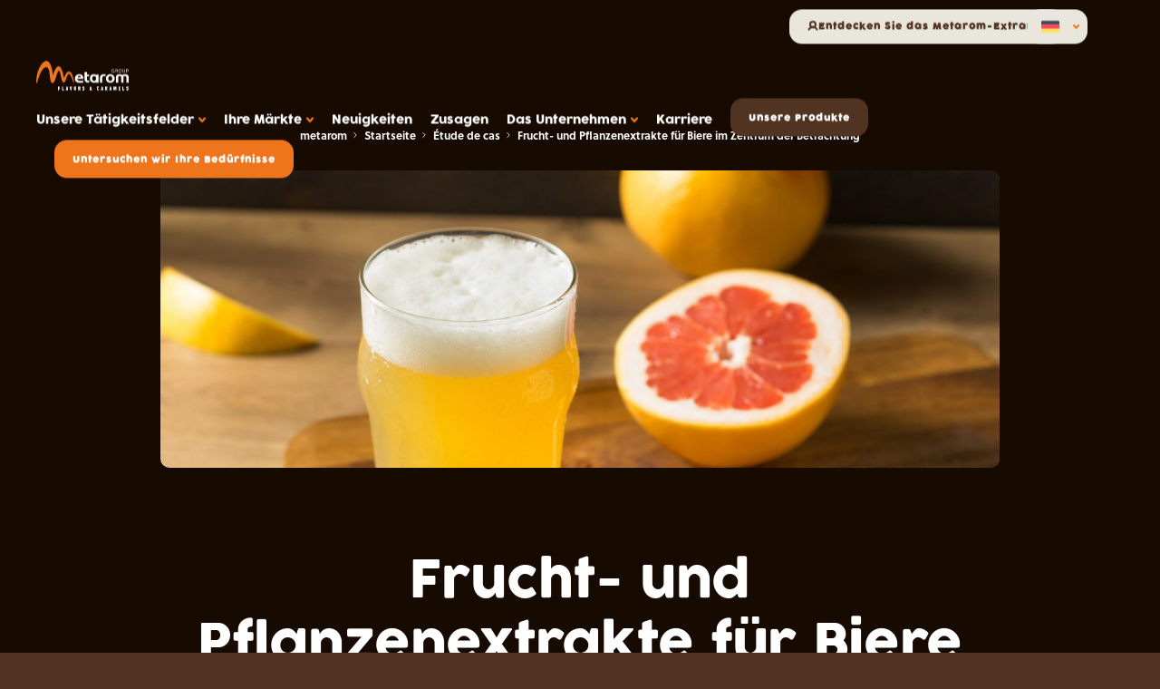

--- FILE ---
content_type: text/html; charset=UTF-8
request_url: https://metarom.eu/de/etude-de-cas/bierextrakte/
body_size: 28286
content:
<!DOCTYPE html>
<html lang="de" class="no-js">

<head>
  <script type="text/javascript">window.gdprAppliesGlobally=true;(function(){function a(e){if(!window.frames[e]){if(document.body&&document.body.firstChild){var t=document.body;var n=document.createElement("iframe");n.style.display="none";n.name=e;n.title=e;t.insertBefore(n,t.firstChild)}
  else{setTimeout(function(){a(e)},5)}}}function e(n,r,o,c,s){function e(e,t,n,a){if(typeof n!=="function"){return}if(!window[r]){window[r]=[]}var i=false;if(s){i=s(e,t,n)}if(!i){window[r].push({command:e,parameter:t,callback:n,version:a})}}e.stub=true;function t(a){if(!window[n]||window[n].stub!==true){return}if(!a.data){return}
    var i=typeof a.data==="string";var e;try{e=i?JSON.parse(a.data):a.data}catch(t){return}if(e[o]){var r=e[o];window[n](r.command,r.parameter,function(e,t){var n={};n[c]={returnValue:e,success:t,callId:r.callId};a.source.postMessage(i?JSON.stringify(n):n,"*")},r.version)}}
    if(typeof window[n]!=="function"){window[n]=e;if(window.addEventListener){window.addEventListener("message",t,false)}else{window.attachEvent("onmessage",t)}}}e("__tcfapi","__tcfapiBuffer","__tcfapiCall","__tcfapiReturn");a("__tcfapiLocator");(function(e){
    var t=document.createElement("script");t.id="spcloader";t.type="text/javascript";t.async=true;t.src="https://sdk.privacy-center.org/"+e+"/loader.js?target="+document.location.hostname;t.charset="utf-8";var n=document.getElementsByTagName("script")[0];n.parentNode.insertBefore(t,n)})("a5c68e58-d520-4b8b-9ebc-15ea4b12f02b")})();</script>
    <script>window.dataLayer = window.dataLayer || [];</script>
  <!-- Google Tag Manager -->
  <script>(function(w,d,s,l,i){w[l]=w[l]||[];w[l].push({'gtm.start':
        new Date().getTime(),event:'gtm.js'});var f=d.getElementsByTagName(s)[0],
      j=d.createElement(s),dl=l!='dataLayer'?'&l='+l:'';j.async=true;j.src=
      'https://www.googletagmanager.com/gtm.js?id='+i+dl;f.parentNode.insertBefore(j,f);
    })(window,document,'script','dataLayer','GTM-T778L6C');</script>
  <!-- End Google Tag Manager -->
  <script type='text/javascript'>

    piAId = '980593';

    piCId = '140431';

    piHostname = 'go.metarom.eu';



    (function() {

      function async_load(){

        var s = document.createElement('script'); s.type = 'text/javascript';

        s.src = ('https:' == document.location.protocol ? 'https://' : 'http://') + piHostname + '/pd.js';

        var c = document.getElementsByTagName('script')[0]; c.parentNode.insertBefore(s, c);

      }

      if(window.attachEvent) { window.attachEvent('onload', async_load); }

      else { window.addEventListener('load', async_load, false); }

    })();

  </script>
  <script>

  const data_layer = {"page":{"pageType":"other","language":"de","page_cat":"\/de\/etude-de-cas\/bierextrakte\/","event":"datalayer-loaded"}};
  window.dataLayer.push(data_layer.page);
  console.log('---------------dataLayer---------------');
  console.log(data_layer.page);
  </script>
  <meta charset="UTF-8">
  <meta http-equiv="X-UA-Compatible" content="IE=edge">
  <meta name="viewport" content="width=device-width, initial-scale=1">
      <meta name="google-site-verification" content="c2eMLuVa_unbKfkl0BF2KKzz7PQy4PC94euNIhqr4i4" />
  
  <meta name='robots' content='index, follow, max-image-preview:large, max-snippet:-1, max-video-preview:-1' />
	<style>img:is([sizes="auto" i], [sizes^="auto," i]) { contain-intrinsic-size: 3000px 1500px }</style>
	
	<!-- This site is optimized with the Yoast SEO plugin v26.0 - https://yoast.com/wordpress/plugins/seo/ -->
	<title>Frucht- und Pflanzenextrakte für Biere im Zentrum der Betrachtung - Metarom</title>
	<meta name="description" content="Our case on the subject : Frucht- und Pflanzenextrakte für Biere im Zentrum der Betrachtung" />
	<link rel="canonical" href="https://metarom.eu/de/etude-de-cas/bierextrakte/" />
	<meta property="og:locale" content="de_DE" />
	<meta property="og:type" content="article" />
	<meta property="og:title" content="Frucht- und Pflanzenextrakte für Biere im Zentrum der Betrachtung - Metarom" />
	<meta property="og:description" content="Our case on the subject : Frucht- und Pflanzenextrakte für Biere im Zentrum der Betrachtung" />
	<meta property="og:url" content="https://metarom.eu/de/etude-de-cas/bierextrakte/" />
	<meta property="og:site_name" content="Metarom" />
	<meta property="article:modified_time" content="2023-01-16T13:38:22+00:00" />
	<meta property="og:image" content="https://metarom.eu/wp-content/uploads/2021/06/metarom-fr.jpeg" />
	<meta property="og:image:width" content="1772" />
	<meta property="og:image:height" content="1181" />
	<meta property="og:image:type" content="image/jpeg" />
	<meta name="twitter:card" content="summary_large_image" />
	<script type="application/ld+json" class="yoast-schema-graph">{"@context":"https://schema.org","@graph":[{"@type":"WebPage","@id":"https://metarom.eu/de/etude-de-cas/bierextrakte/","url":"https://metarom.eu/de/etude-de-cas/bierextrakte/","name":"Frucht- und Pflanzenextrakte für Biere im Zentrum der Betrachtung - Metarom","isPartOf":{"@id":"https://metarom.eu/de/#website"},"datePublished":"2021-06-17T09:48:13+00:00","dateModified":"2023-01-16T13:38:22+00:00","description":"Our case on the subject : Frucht- und Pflanzenextrakte für Biere im Zentrum der Betrachtung","breadcrumb":{"@id":"https://metarom.eu/de/etude-de-cas/bierextrakte/#breadcrumb"},"inLanguage":"de","potentialAction":[{"@type":"ReadAction","target":["https://metarom.eu/de/etude-de-cas/bierextrakte/"]}]},{"@type":"BreadcrumbList","@id":"https://metarom.eu/de/etude-de-cas/bierextrakte/#breadcrumb","itemListElement":[{"@type":"ListItem","position":1,"name":"Accueil","item":"https://metarom.eu/de/"},{"@type":"ListItem","position":2,"name":"Études de cas","item":"https://metarom.eu/de/etude-de-cas/"},{"@type":"ListItem","position":3,"name":"Getränke","item":"https://metarom.eu/de/segments/getraenke/"},{"@type":"ListItem","position":4,"name":"Biere, Cider &amp; Hard Seltzer","item":"https://metarom.eu/de/segments/biere-cider-hard-seltzer/"},{"@type":"ListItem","position":5,"name":"Frucht- und Pflanzenextrakte für Biere im Zentrum der Betrachtung"}]},{"@type":"WebSite","@id":"https://metarom.eu/de/#website","url":"https://metarom.eu/de/","name":"Metarom","description":"Arômes et caramels","publisher":{"@id":"https://metarom.eu/de/#organization"},"potentialAction":[{"@type":"SearchAction","target":{"@type":"EntryPoint","urlTemplate":"https://metarom.eu/de/?s={search_term_string}"},"query-input":{"@type":"PropertyValueSpecification","valueRequired":true,"valueName":"search_term_string"}}],"inLanguage":"de"},{"@type":"Organization","@id":"https://metarom.eu/de/#organization","name":"Metarom","url":"https://metarom.eu/de/","logo":{"@type":"ImageObject","inLanguage":"de","@id":"https://metarom.eu/de/#/schema/logo/image/","url":"https://metarom.eu/wp-content/uploads/2021/06/metarom-fr.jpeg","contentUrl":"https://metarom.eu/wp-content/uploads/2021/06/metarom-fr.jpeg","width":1772,"height":1181,"caption":"Metarom"},"image":{"@id":"https://metarom.eu/de/#/schema/logo/image/"},"sameAs":["https://fr.linkedin.com/company/metarom-france"]}]}</script>
	<!-- / Yoast SEO plugin. -->


<link rel='dns-prefetch' href='//js.hs-scripts.com' />
<script type="text/javascript">
/* <![CDATA[ */
window._wpemojiSettings = {"baseUrl":"https:\/\/s.w.org\/images\/core\/emoji\/16.0.1\/72x72\/","ext":".png","svgUrl":"https:\/\/s.w.org\/images\/core\/emoji\/16.0.1\/svg\/","svgExt":".svg","source":{"concatemoji":"https:\/\/metarom.eu\/wp-includes\/js\/wp-emoji-release.min.js?ver=6.8.2"}};
/*! This file is auto-generated */
!function(s,n){var o,i,e;function c(e){try{var t={supportTests:e,timestamp:(new Date).valueOf()};sessionStorage.setItem(o,JSON.stringify(t))}catch(e){}}function p(e,t,n){e.clearRect(0,0,e.canvas.width,e.canvas.height),e.fillText(t,0,0);var t=new Uint32Array(e.getImageData(0,0,e.canvas.width,e.canvas.height).data),a=(e.clearRect(0,0,e.canvas.width,e.canvas.height),e.fillText(n,0,0),new Uint32Array(e.getImageData(0,0,e.canvas.width,e.canvas.height).data));return t.every(function(e,t){return e===a[t]})}function u(e,t){e.clearRect(0,0,e.canvas.width,e.canvas.height),e.fillText(t,0,0);for(var n=e.getImageData(16,16,1,1),a=0;a<n.data.length;a++)if(0!==n.data[a])return!1;return!0}function f(e,t,n,a){switch(t){case"flag":return n(e,"\ud83c\udff3\ufe0f\u200d\u26a7\ufe0f","\ud83c\udff3\ufe0f\u200b\u26a7\ufe0f")?!1:!n(e,"\ud83c\udde8\ud83c\uddf6","\ud83c\udde8\u200b\ud83c\uddf6")&&!n(e,"\ud83c\udff4\udb40\udc67\udb40\udc62\udb40\udc65\udb40\udc6e\udb40\udc67\udb40\udc7f","\ud83c\udff4\u200b\udb40\udc67\u200b\udb40\udc62\u200b\udb40\udc65\u200b\udb40\udc6e\u200b\udb40\udc67\u200b\udb40\udc7f");case"emoji":return!a(e,"\ud83e\udedf")}return!1}function g(e,t,n,a){var r="undefined"!=typeof WorkerGlobalScope&&self instanceof WorkerGlobalScope?new OffscreenCanvas(300,150):s.createElement("canvas"),o=r.getContext("2d",{willReadFrequently:!0}),i=(o.textBaseline="top",o.font="600 32px Arial",{});return e.forEach(function(e){i[e]=t(o,e,n,a)}),i}function t(e){var t=s.createElement("script");t.src=e,t.defer=!0,s.head.appendChild(t)}"undefined"!=typeof Promise&&(o="wpEmojiSettingsSupports",i=["flag","emoji"],n.supports={everything:!0,everythingExceptFlag:!0},e=new Promise(function(e){s.addEventListener("DOMContentLoaded",e,{once:!0})}),new Promise(function(t){var n=function(){try{var e=JSON.parse(sessionStorage.getItem(o));if("object"==typeof e&&"number"==typeof e.timestamp&&(new Date).valueOf()<e.timestamp+604800&&"object"==typeof e.supportTests)return e.supportTests}catch(e){}return null}();if(!n){if("undefined"!=typeof Worker&&"undefined"!=typeof OffscreenCanvas&&"undefined"!=typeof URL&&URL.createObjectURL&&"undefined"!=typeof Blob)try{var e="postMessage("+g.toString()+"("+[JSON.stringify(i),f.toString(),p.toString(),u.toString()].join(",")+"));",a=new Blob([e],{type:"text/javascript"}),r=new Worker(URL.createObjectURL(a),{name:"wpTestEmojiSupports"});return void(r.onmessage=function(e){c(n=e.data),r.terminate(),t(n)})}catch(e){}c(n=g(i,f,p,u))}t(n)}).then(function(e){for(var t in e)n.supports[t]=e[t],n.supports.everything=n.supports.everything&&n.supports[t],"flag"!==t&&(n.supports.everythingExceptFlag=n.supports.everythingExceptFlag&&n.supports[t]);n.supports.everythingExceptFlag=n.supports.everythingExceptFlag&&!n.supports.flag,n.DOMReady=!1,n.readyCallback=function(){n.DOMReady=!0}}).then(function(){return e}).then(function(){var e;n.supports.everything||(n.readyCallback(),(e=n.source||{}).concatemoji?t(e.concatemoji):e.wpemoji&&e.twemoji&&(t(e.twemoji),t(e.wpemoji)))}))}((window,document),window._wpemojiSettings);
/* ]]> */
</script>
<link rel='stylesheet' id='sbi_styles-css' href='https://metarom.eu/wp-content/plugins/instagram-feed/css/sbi-styles.min.css?ver=6.9.1' type='text/css' media='all' />
<style id='wp-emoji-styles-inline-css' type='text/css'>

	img.wp-smiley, img.emoji {
		display: inline !important;
		border: none !important;
		box-shadow: none !important;
		height: 1em !important;
		width: 1em !important;
		margin: 0 0.07em !important;
		vertical-align: -0.1em !important;
		background: none !important;
		padding: 0 !important;
	}
</style>
<link rel='stylesheet' id='wp-block-library-css' href='https://metarom.eu/wp-includes/css/dist/block-library/style.min.css?ver=6.8.2' type='text/css' media='all' />
<style id='classic-theme-styles-inline-css' type='text/css'>
/*! This file is auto-generated */
.wp-block-button__link{color:#fff;background-color:#32373c;border-radius:9999px;box-shadow:none;text-decoration:none;padding:calc(.667em + 2px) calc(1.333em + 2px);font-size:1.125em}.wp-block-file__button{background:#32373c;color:#fff;text-decoration:none}
</style>
<style id='global-styles-inline-css' type='text/css'>
:root{--wp--preset--aspect-ratio--square: 1;--wp--preset--aspect-ratio--4-3: 4/3;--wp--preset--aspect-ratio--3-4: 3/4;--wp--preset--aspect-ratio--3-2: 3/2;--wp--preset--aspect-ratio--2-3: 2/3;--wp--preset--aspect-ratio--16-9: 16/9;--wp--preset--aspect-ratio--9-16: 9/16;--wp--preset--color--black: #000000;--wp--preset--color--cyan-bluish-gray: #abb8c3;--wp--preset--color--white: #ffffff;--wp--preset--color--pale-pink: #f78da7;--wp--preset--color--vivid-red: #cf2e2e;--wp--preset--color--luminous-vivid-orange: #ff6900;--wp--preset--color--luminous-vivid-amber: #fcb900;--wp--preset--color--light-green-cyan: #7bdcb5;--wp--preset--color--vivid-green-cyan: #00d084;--wp--preset--color--pale-cyan-blue: #8ed1fc;--wp--preset--color--vivid-cyan-blue: #0693e3;--wp--preset--color--vivid-purple: #9b51e0;--wp--preset--gradient--vivid-cyan-blue-to-vivid-purple: linear-gradient(135deg,rgba(6,147,227,1) 0%,rgb(155,81,224) 100%);--wp--preset--gradient--light-green-cyan-to-vivid-green-cyan: linear-gradient(135deg,rgb(122,220,180) 0%,rgb(0,208,130) 100%);--wp--preset--gradient--luminous-vivid-amber-to-luminous-vivid-orange: linear-gradient(135deg,rgba(252,185,0,1) 0%,rgba(255,105,0,1) 100%);--wp--preset--gradient--luminous-vivid-orange-to-vivid-red: linear-gradient(135deg,rgba(255,105,0,1) 0%,rgb(207,46,46) 100%);--wp--preset--gradient--very-light-gray-to-cyan-bluish-gray: linear-gradient(135deg,rgb(238,238,238) 0%,rgb(169,184,195) 100%);--wp--preset--gradient--cool-to-warm-spectrum: linear-gradient(135deg,rgb(74,234,220) 0%,rgb(151,120,209) 20%,rgb(207,42,186) 40%,rgb(238,44,130) 60%,rgb(251,105,98) 80%,rgb(254,248,76) 100%);--wp--preset--gradient--blush-light-purple: linear-gradient(135deg,rgb(255,206,236) 0%,rgb(152,150,240) 100%);--wp--preset--gradient--blush-bordeaux: linear-gradient(135deg,rgb(254,205,165) 0%,rgb(254,45,45) 50%,rgb(107,0,62) 100%);--wp--preset--gradient--luminous-dusk: linear-gradient(135deg,rgb(255,203,112) 0%,rgb(199,81,192) 50%,rgb(65,88,208) 100%);--wp--preset--gradient--pale-ocean: linear-gradient(135deg,rgb(255,245,203) 0%,rgb(182,227,212) 50%,rgb(51,167,181) 100%);--wp--preset--gradient--electric-grass: linear-gradient(135deg,rgb(202,248,128) 0%,rgb(113,206,126) 100%);--wp--preset--gradient--midnight: linear-gradient(135deg,rgb(2,3,129) 0%,rgb(40,116,252) 100%);--wp--preset--font-size--small: 13px;--wp--preset--font-size--medium: 20px;--wp--preset--font-size--large: 36px;--wp--preset--font-size--x-large: 42px;--wp--preset--spacing--20: 0.44rem;--wp--preset--spacing--30: 0.67rem;--wp--preset--spacing--40: 1rem;--wp--preset--spacing--50: 1.5rem;--wp--preset--spacing--60: 2.25rem;--wp--preset--spacing--70: 3.38rem;--wp--preset--spacing--80: 5.06rem;--wp--preset--shadow--natural: 6px 6px 9px rgba(0, 0, 0, 0.2);--wp--preset--shadow--deep: 12px 12px 50px rgba(0, 0, 0, 0.4);--wp--preset--shadow--sharp: 6px 6px 0px rgba(0, 0, 0, 0.2);--wp--preset--shadow--outlined: 6px 6px 0px -3px rgba(255, 255, 255, 1), 6px 6px rgba(0, 0, 0, 1);--wp--preset--shadow--crisp: 6px 6px 0px rgba(0, 0, 0, 1);}:where(.is-layout-flex){gap: 0.5em;}:where(.is-layout-grid){gap: 0.5em;}body .is-layout-flex{display: flex;}.is-layout-flex{flex-wrap: wrap;align-items: center;}.is-layout-flex > :is(*, div){margin: 0;}body .is-layout-grid{display: grid;}.is-layout-grid > :is(*, div){margin: 0;}:where(.wp-block-columns.is-layout-flex){gap: 2em;}:where(.wp-block-columns.is-layout-grid){gap: 2em;}:where(.wp-block-post-template.is-layout-flex){gap: 1.25em;}:where(.wp-block-post-template.is-layout-grid){gap: 1.25em;}.has-black-color{color: var(--wp--preset--color--black) !important;}.has-cyan-bluish-gray-color{color: var(--wp--preset--color--cyan-bluish-gray) !important;}.has-white-color{color: var(--wp--preset--color--white) !important;}.has-pale-pink-color{color: var(--wp--preset--color--pale-pink) !important;}.has-vivid-red-color{color: var(--wp--preset--color--vivid-red) !important;}.has-luminous-vivid-orange-color{color: var(--wp--preset--color--luminous-vivid-orange) !important;}.has-luminous-vivid-amber-color{color: var(--wp--preset--color--luminous-vivid-amber) !important;}.has-light-green-cyan-color{color: var(--wp--preset--color--light-green-cyan) !important;}.has-vivid-green-cyan-color{color: var(--wp--preset--color--vivid-green-cyan) !important;}.has-pale-cyan-blue-color{color: var(--wp--preset--color--pale-cyan-blue) !important;}.has-vivid-cyan-blue-color{color: var(--wp--preset--color--vivid-cyan-blue) !important;}.has-vivid-purple-color{color: var(--wp--preset--color--vivid-purple) !important;}.has-black-background-color{background-color: var(--wp--preset--color--black) !important;}.has-cyan-bluish-gray-background-color{background-color: var(--wp--preset--color--cyan-bluish-gray) !important;}.has-white-background-color{background-color: var(--wp--preset--color--white) !important;}.has-pale-pink-background-color{background-color: var(--wp--preset--color--pale-pink) !important;}.has-vivid-red-background-color{background-color: var(--wp--preset--color--vivid-red) !important;}.has-luminous-vivid-orange-background-color{background-color: var(--wp--preset--color--luminous-vivid-orange) !important;}.has-luminous-vivid-amber-background-color{background-color: var(--wp--preset--color--luminous-vivid-amber) !important;}.has-light-green-cyan-background-color{background-color: var(--wp--preset--color--light-green-cyan) !important;}.has-vivid-green-cyan-background-color{background-color: var(--wp--preset--color--vivid-green-cyan) !important;}.has-pale-cyan-blue-background-color{background-color: var(--wp--preset--color--pale-cyan-blue) !important;}.has-vivid-cyan-blue-background-color{background-color: var(--wp--preset--color--vivid-cyan-blue) !important;}.has-vivid-purple-background-color{background-color: var(--wp--preset--color--vivid-purple) !important;}.has-black-border-color{border-color: var(--wp--preset--color--black) !important;}.has-cyan-bluish-gray-border-color{border-color: var(--wp--preset--color--cyan-bluish-gray) !important;}.has-white-border-color{border-color: var(--wp--preset--color--white) !important;}.has-pale-pink-border-color{border-color: var(--wp--preset--color--pale-pink) !important;}.has-vivid-red-border-color{border-color: var(--wp--preset--color--vivid-red) !important;}.has-luminous-vivid-orange-border-color{border-color: var(--wp--preset--color--luminous-vivid-orange) !important;}.has-luminous-vivid-amber-border-color{border-color: var(--wp--preset--color--luminous-vivid-amber) !important;}.has-light-green-cyan-border-color{border-color: var(--wp--preset--color--light-green-cyan) !important;}.has-vivid-green-cyan-border-color{border-color: var(--wp--preset--color--vivid-green-cyan) !important;}.has-pale-cyan-blue-border-color{border-color: var(--wp--preset--color--pale-cyan-blue) !important;}.has-vivid-cyan-blue-border-color{border-color: var(--wp--preset--color--vivid-cyan-blue) !important;}.has-vivid-purple-border-color{border-color: var(--wp--preset--color--vivid-purple) !important;}.has-vivid-cyan-blue-to-vivid-purple-gradient-background{background: var(--wp--preset--gradient--vivid-cyan-blue-to-vivid-purple) !important;}.has-light-green-cyan-to-vivid-green-cyan-gradient-background{background: var(--wp--preset--gradient--light-green-cyan-to-vivid-green-cyan) !important;}.has-luminous-vivid-amber-to-luminous-vivid-orange-gradient-background{background: var(--wp--preset--gradient--luminous-vivid-amber-to-luminous-vivid-orange) !important;}.has-luminous-vivid-orange-to-vivid-red-gradient-background{background: var(--wp--preset--gradient--luminous-vivid-orange-to-vivid-red) !important;}.has-very-light-gray-to-cyan-bluish-gray-gradient-background{background: var(--wp--preset--gradient--very-light-gray-to-cyan-bluish-gray) !important;}.has-cool-to-warm-spectrum-gradient-background{background: var(--wp--preset--gradient--cool-to-warm-spectrum) !important;}.has-blush-light-purple-gradient-background{background: var(--wp--preset--gradient--blush-light-purple) !important;}.has-blush-bordeaux-gradient-background{background: var(--wp--preset--gradient--blush-bordeaux) !important;}.has-luminous-dusk-gradient-background{background: var(--wp--preset--gradient--luminous-dusk) !important;}.has-pale-ocean-gradient-background{background: var(--wp--preset--gradient--pale-ocean) !important;}.has-electric-grass-gradient-background{background: var(--wp--preset--gradient--electric-grass) !important;}.has-midnight-gradient-background{background: var(--wp--preset--gradient--midnight) !important;}.has-small-font-size{font-size: var(--wp--preset--font-size--small) !important;}.has-medium-font-size{font-size: var(--wp--preset--font-size--medium) !important;}.has-large-font-size{font-size: var(--wp--preset--font-size--large) !important;}.has-x-large-font-size{font-size: var(--wp--preset--font-size--x-large) !important;}
:where(.wp-block-post-template.is-layout-flex){gap: 1.25em;}:where(.wp-block-post-template.is-layout-grid){gap: 1.25em;}
:where(.wp-block-columns.is-layout-flex){gap: 2em;}:where(.wp-block-columns.is-layout-grid){gap: 2em;}
:root :where(.wp-block-pullquote){font-size: 1.5em;line-height: 1.6;}
</style>
<link rel='stylesheet' id='sib-front-css-css' href='https://metarom.eu/wp-content/plugins/mailin/css/mailin-front.css?ver=6.8.2' type='text/css' media='all' />
<script type="text/javascript" src="https://metarom.eu/wp-includes/js/jquery/jquery.min.js?ver=3.7.1" id="jquery-core-js"></script>
<script type="text/javascript" src="https://metarom.eu/wp-includes/js/jquery/jquery-migrate.min.js?ver=3.4.1" id="jquery-migrate-js"></script>
<script type="text/javascript" id="sib-front-js-js-extra">
/* <![CDATA[ */
var sibErrMsg = {"invalidMail":"Please fill out valid email address","requiredField":"Please fill out required fields","invalidDateFormat":"Please fill out valid date format","invalidSMSFormat":"Please fill out valid phone number"};
var ajax_sib_front_object = {"ajax_url":"https:\/\/metarom.eu\/wp-admin\/admin-ajax.php","ajax_nonce":"38a8e86ef9","flag_url":"https:\/\/metarom.eu\/wp-content\/plugins\/mailin\/img\/flags\/"};
/* ]]> */
</script>
<script type="text/javascript" src="https://metarom.eu/wp-content/plugins/mailin/js/mailin-front.js?ver=1759225448" id="sib-front-js-js"></script>
<link rel="https://api.w.org/" href="https://metarom.eu/de/wp-json/" /><link rel="EditURI" type="application/rsd+xml" title="RSD" href="https://metarom.eu/xmlrpc.php?rsd" />
<meta name="generator" content="WordPress 6.8.2" />
<link rel='shortlink' href='https://metarom.eu/de/?p=1476' />
<link rel="alternate" title="oEmbed (JSON)" type="application/json+oembed" href="https://metarom.eu/de/wp-json/oembed/1.0/embed?url=https%3A%2F%2Fmetarom.eu%2Fde%2Fetude-de-cas%2Fbierextrakte%2F" />
<link rel="alternate" title="oEmbed (XML)" type="text/xml+oembed" href="https://metarom.eu/de/wp-json/oembed/1.0/embed?url=https%3A%2F%2Fmetarom.eu%2Fde%2Fetude-de-cas%2Fbierextrakte%2F&#038;format=xml" />
<meta name="generator" content="WPML ver:4.8.1 stt:1,4,3;" />
			<!-- DO NOT COPY THIS SNIPPET! Start of Page Analytics Tracking for HubSpot WordPress plugin v11.3.21-->
			<script class="hsq-set-content-id" data-content-id="blog-post">
				var _hsq = _hsq || [];
				_hsq.push(["setContentType", "blog-post"]);
			</script>
			<!-- DO NOT COPY THIS SNIPPET! End of Page Analytics Tracking for HubSpot WordPress plugin -->
			<link rel="icon" href="https://metarom.eu/wp-content/uploads/2025/05/sans-titre-2.svg" sizes="32x32" />
<link rel="icon" href="https://metarom.eu/wp-content/uploads/2025/05/sans-titre-2.svg" sizes="192x192" />
<link rel="apple-touch-icon" href="https://metarom.eu/wp-content/uploads/2025/05/sans-titre-2.svg" />
<meta name="msapplication-TileImage" content="https://metarom.eu/wp-content/uploads/2025/05/sans-titre-2.svg" />


  <link href="https://metarom.eu/wp-content/themes/metarom/dist/imgs/favicon.svg" rel="shortcut icon">
  <link rel="stylesheet" href="https://metarom.eu/wp-content/themes/metarom/dist/css/app.3db4.css">
  <script>document.documentElement.classList.remove('no-js');</script>
  <meta http-equiv="Content-Security-Policy" content="default-src *;
   img-src * 'self' data: https:; script-src 'self' 'unsafe-inline' 'unsafe-eval' *;
   style-src  'self' 'unsafe-inline' *; font-src 'self' data: *">


</head>

<body class="is--preloading	is--intro is--loading is--animating">

<!-- Google Tag Manager (noscript) -->
<noscript><iframe src="https://www.googletagmanager.com/ns.html?id=GTM-T778L6C" height="0" width="0" style="display:none;visibility:hidden"></iframe></noscript>
<!-- End Google Tag Manager (noscript) -->
<header id="Header" class="Header">
	
	<div class="container">
		<a href="https://metarom.eu/de/" class="Brand" title="Brand">
			<span class="logo_en">
  <svg width="157" height="50" viewbox="0 0 231.48 73.66">
		<g class="metarom">
      <path d="M102.82,40.82A5.26,5.26,0,0,1,108,37.41c2.58,0,3.88,1.53,3.88,3.41Zm5.32-7.53c-6.8,0-11.43,5-11.43,10.46,0,8,5.41,10.88,13.27,10.88a37.09,37.09,0,0,0,7.72-.6v-4.8a30.12,30.12,0,0,1-7.16.6c-4.88,0-7.94-1.07-8.24-5.28h15.53c0-.59,0-1.35,0-1.86,0-6.55-4.45-9.4-9.73-9.4"/>
      <path d="M127,45.87V38.26h5.23V33.8H127V27.72H121V45.87c0,5.28,3.45,8.25,8.42,8.25a11,11,0,0,0,3.41-.47V48.76a7.26,7.26,0,0,1-2.79.47,3,3,0,0,1-3.1-3.36"/>
      <path d="M159.37,42.47V54.12h5.93V42.26c0-2.93,2-4.46,5.06-4.46a22.24,22.24,0,0,1,3.23.29v-4.5a27.58,27.58,0,0,0-3.84-.3c-6.5,0-10.38,3.36-10.38,9.18"/>
      <path d="M185.37,50.08c-3.06,0-5-2.08-5-6.12s2-6.12,5-6.12,5,2.08,5,6.12-2,6.12-5,6.12m0-16.79c-6.28,0-11,4.42-11,10.67s4.67,10.67,11,10.67S196.32,50.21,196.32,44s-4.67-10.67-10.95-10.67"/>
      <path d="M222,33.29a9.91,9.91,0,0,0-6.37,2.08,10.16,10.16,0,0,0-6.55-2.08c-5.84,0-9.46,2.34-9.46,7.44V54.12h5.8V41.32c0-2.59,1.05-3.61,3.62-3.61s3.66,1,3.66,3.61v12.8h5.59V40.94c.08-2.29,1.22-3.23,3.66-3.23s3.62,1,3.62,3.61v12.8h5.89V40.73c0-5.1-3.62-7.44-9.46-7.44"/>
      <path d="M145,50.08c-3,0-4.85-2.08-4.85-6.12S142,37.84,145,37.84s4.84,2.08,4.84,6.12-1.88,6.12-4.84,6.12m5.59-16.28h-.36v2a7.81,7.81,0,0,0-6.1-2.51c-5.9,0-9.91,3.82-9.91,10,0,6.46,4,11.35,10.73,11.35a12.48,12.48,0,0,0,5.64-1.2v.71h5.26V33.78h-5.26Z"/>
      <path class="m" d="M92.59,52.45c-2.5-6.15-6-17.16-9.21-19.08C79.11,30.79,77,39.89,73.26,49s-8,4.76-9.85-2.89c-2-8.29-4.39-27.83-8.91-19.6S46.75,57.79,39.57,55.21c-8.15-2.93-3-38.52-13.84-39.37C12.32,14.78,3.58,50.25,2.8,53.09,1.73,57-.39,57.7.06,48.81,1.76,15.9,18.88-.87,25.7,0,40.24,2,41.31,36.57,41.31,36.57c18.54-55.85,28,6.13,28,6.13s1.31-3.13,4.12-8.78C77.71,25.24,84.57,23.63,88.9,32c2.29,4.45,4.64,14.29,5.6,19.89.56,3.24-1,2.68-1.91.53"/>
    </g>
    
    <g class="group">
      <path d="M192.3,29.74c-2.28,0-3.78-2-3.78-4.67s1.56-4.69,3.81-4.69a3.43,3.43,0,0,1,3,1.45l-.82.61a2.42,2.42,0,0,0-2.17-1.14c-1.6,0-2.75,1.54-2.75,3.75s1.2,3.77,2.76,3.77,2.41-.93,2.41-2.71V26h-1.68V25.1h2.69V26c0,2.51-1.47,3.76-3.44,3.76"/>
      <path d="M201.35,21.44h-2.61v3.39h2.48c1.39,0,2-.56,2-1.7s-.67-1.69-1.91-1.69m.75,4.22,2.05,3.94H203l-2-3.86h-2.21V29.6h-1V20.52h3.69c1.64,0,2.91.82,2.91,2.57a2.51,2.51,0,0,1-2.2,2.57"/>
      <path d="M209.8,21.3c-1.61,0-2.8,1.46-2.8,3.75s1.23,3.77,2.85,3.77,2.81-1.46,2.81-3.75-1.23-3.77-2.86-3.77m0,8.44c-2.31,0-3.85-1.93-3.85-4.67s1.56-4.69,3.88-4.69,3.86,1.93,3.86,4.67-1.57,4.69-3.89,4.69"/>
      <path d="M219.06,29.74c-2.22,0-3.37-1.31-3.37-3.82v-5.4h1v5.37c0,2,.77,2.93,2.38,2.93s2.25-.94,2.25-2.9v-5.4h1v5.37c0,2.52-1.1,3.85-3.34,3.85"/>
      <path d="M228.24,21.44h-2.41v3.67h2.27c1.43,0,2.11-.63,2.11-1.84a1.72,1.72,0,0,0-2-1.83M228.09,26h-2.26V29.6h-1V20.52h3.49c1.69,0,3,.87,3,2.71S230,26,228.09,26"/>
    </g>

    <g class="baseline">
      <polygon points="55.17 63.87 55.17 73.46 56.55 73.46 56.55 69.36 58.92 69.36 58.92 68.07 56.55 68.07 56.55 65.16 59.27 65.16 59.27 63.87 55.17 63.87"/>
      <polygon points="55.17 73.46 55.17 63.87 59.27 63.87 59.27 65.16 56.55 65.16 56.55 68.07 58.92 68.07 58.92 69.36 56.55 69.36 56.55 73.46 55.17 73.46"/>
      <polygon points="65 63.87 65 73.46 69.1 73.46 69.1 72.08 66.38 72.08 66.38 63.87 65 63.87"/>
      <polygon points="65 73.46 65 63.87 66.38 63.87 66.38 72.08 69.1 72.08 69.1 73.46 65 73.46"/>
      <path d="M76.91,66.63h0l.67,3.47H76.24Zm-.55-2.76-2.14,9.59h1.37L76,71.4h1.87l.4,2.06h1.38L77.5,63.87Z"/><path class="cls-3" d="M77.61,70.1l-.67-3.47h0l-.67,3.47Zm-3.39,3.36,2.14-9.59H77.5l2.14,9.59H78.27l-.4-2.06H76l-.41,2.06Z"/>
      <polygon points="87.88 63.87 86.77 70.56 86.74 70.56 85.65 63.87 84.2 63.87 86.15 73.46 87.36 73.46 89.33 63.87 87.88 63.87"/>
      <polygon points="89.33 63.87 87.36 73.46 86.15 73.46 84.2 63.87 85.65 63.87 86.74 70.56 86.77 70.56 87.88 63.87 89.33 63.87"/>
      <path d="M96.29,71.19a.9.9,0,0,0,.28.74,1,1,0,0,0,1.3,0,.9.9,0,0,0,.28-.74V66.13a.88.88,0,0,0-.28-.73,1,1,0,0,0-1.3,0,.88.88,0,0,0-.28.73Zm-1.37-5.06a2.47,2.47,0,0,1,.2-1,2.18,2.18,0,0,1,.54-.74,2.26,2.26,0,0,1,.73-.44,2.68,2.68,0,0,1,.83-.14,2.63,2.63,0,0,1,.83.14,2.59,2.59,0,0,1,.75.44,2.14,2.14,0,0,1,.52.74,2.32,2.32,0,0,1,.2,1v5.06a2.36,2.36,0,0,1-.2,1,2.15,2.15,0,0,1-.52.72,2.59,2.59,0,0,1-.75.44,2.39,2.39,0,0,1-.83.15,2.43,2.43,0,0,1-.83-.15,2.26,2.26,0,0,1-.73-.44,2.2,2.2,0,0,1-.54-.72,2.5,2.5,0,0,1-.2-1Z"/>
      <path d="M96.29,71.19a.9.9,0,0,0,.28.74,1,1,0,0,0,1.3,0,.9.9,0,0,0,.28-.74V66.13a.88.88,0,0,0-.28-.73,1,1,0,0,0-1.3,0,.88.88,0,0,0-.28.73Zm-1.37-5.06a2.47,2.47,0,0,1,.2-1,2.18,2.18,0,0,1,.54-.74,2.26,2.26,0,0,1,.73-.44,2.68,2.68,0,0,1,.83-.14,2.63,2.63,0,0,1,.83.14,2.59,2.59,0,0,1,.75.44,2.14,2.14,0,0,1,.52.74,2.32,2.32,0,0,1,.2,1v5.06a2.36,2.36,0,0,1-.2,1,2.15,2.15,0,0,1-.52.72,2.59,2.59,0,0,1-.75.44,2.39,2.39,0,0,1-.83.15,2.43,2.43,0,0,1-.83-.15,2.26,2.26,0,0,1-.73-.44,2.2,2.2,0,0,1-.54-.72,2.5,2.5,0,0,1-.2-1Z"/>
      <path d="M107,65.16v3h.78a1.34,1.34,0,0,0,.58-.1,1,1,0,0,0,.34-.29,1.24,1.24,0,0,0,.14-.47,4.06,4.06,0,0,0,0-1.27,1.14,1.14,0,0,0-.16-.48,1.09,1.09,0,0,0-1-.38Zm-1.37,8.3V63.87h2.2c1.62,0,2.43.94,2.43,2.81a3.6,3.6,0,0,1-.26,1.44,2.05,2.05,0,0,1-.93,1l1.48,4.38h-1.45l-1.28-4.1H107v4.1Z"/>
      <path d="M107,65.16v3h.78a1.34,1.34,0,0,0,.58-.1,1,1,0,0,0,.34-.29,1.24,1.24,0,0,0,.14-.47,4.06,4.06,0,0,0,0-1.27,1.14,1.14,0,0,0-.16-.48,1.09,1.09,0,0,0-1-.38Zm-1.37,8.3V63.87h2.2c1.62,0,2.43.94,2.43,2.81a3.6,3.6,0,0,1-.26,1.44,2.05,2.05,0,0,1-.93,1l1.48,4.38h-1.45l-1.28-4.1H107v4.1Z"/>
      <path d="M120.62,66.63h-1.38v-.31a1.46,1.46,0,0,0-.22-.82.82.82,0,0,0-.75-.34.82.82,0,0,0-.74.38,1.22,1.22,0,0,0-.15.39,3.57,3.57,0,0,0,0,.47c0,.19,0,.34,0,.47a1.13,1.13,0,0,0,.1.34.82.82,0,0,0,.24.25,2,2,0,0,0,.42.22l1,.42a2.41,2.41,0,0,1,.75.41,1.9,1.9,0,0,1,.44.54,2.37,2.37,0,0,1,.2.74,6.41,6.41,0,0,1,.06.93,5,5,0,0,1-.13,1.13,2.36,2.36,0,0,1-.39.88,1.82,1.82,0,0,1-.74.59,2.51,2.51,0,0,1-1.12.22,2.32,2.32,0,0,1-.92-.18,2.11,2.11,0,0,1-.74-.48,2.39,2.39,0,0,1-.5-.72,2.26,2.26,0,0,1-.18-.9v-.51h1.38v.43a1.11,1.11,0,0,0,.22.68.87.87,0,0,0,.74.3,1.17,1.17,0,0,0,.55-.1.7.7,0,0,0,.3-.29,1,1,0,0,0,.13-.45c0-.17,0-.37,0-.59a5,5,0,0,0,0-.61.92.92,0,0,0-.1-.39,1,1,0,0,0-.25-.25,4,4,0,0,0-.41-.2l-1-.4a2.21,2.21,0,0,1-1.19-1,3.31,3.31,0,0,1-.3-1.5,3.4,3.4,0,0,1,.15-1,2.41,2.41,0,0,1,.44-.84,2,2,0,0,1,.72-.55,2.4,2.4,0,0,1,1-.21,2.34,2.34,0,0,1,.93.18,2.75,2.75,0,0,1,.74.5,2.1,2.1,0,0,1,.62,1.48Z"/>
      <path d="M120.62,66.63h-1.38v-.31a1.46,1.46,0,0,0-.22-.82.82.82,0,0,0-.75-.34.82.82,0,0,0-.74.38,1.22,1.22,0,0,0-.15.39,3.57,3.57,0,0,0,0,.47c0,.19,0,.34,0,.47a1.13,1.13,0,0,0,.1.34.82.82,0,0,0,.24.25,2,2,0,0,0,.42.22l1,.42a2.41,2.41,0,0,1,.75.41,1.9,1.9,0,0,1,.44.54,2.37,2.37,0,0,1,.2.74,6.41,6.41,0,0,1,.06.93,5,5,0,0,1-.13,1.13,2.36,2.36,0,0,1-.39.88,1.82,1.82,0,0,1-.74.59,2.51,2.51,0,0,1-1.12.22,2.32,2.32,0,0,1-.92-.18,2.11,2.11,0,0,1-.74-.48,2.39,2.39,0,0,1-.5-.72,2.26,2.26,0,0,1-.18-.9v-.51h1.38v.43a1.11,1.11,0,0,0,.22.68.87.87,0,0,0,.74.3,1.17,1.17,0,0,0,.55-.1.7.7,0,0,0,.3-.29,1,1,0,0,0,.13-.45c0-.17,0-.37,0-.59a5,5,0,0,0,0-.61.92.92,0,0,0-.1-.39,1,1,0,0,0-.25-.25,4,4,0,0,0-.41-.2l-1-.4a2.21,2.21,0,0,1-1.19-1,3.31,3.31,0,0,1-.3-1.5,3.4,3.4,0,0,1,.15-1,2.41,2.41,0,0,1,.44-.84,2,2,0,0,1,.72-.55,2.4,2.4,0,0,1,1-.21,2.34,2.34,0,0,1,.93.18,2.75,2.75,0,0,1,.74.5,2.1,2.1,0,0,1,.62,1.48Z"/>
      <path d="M135.38,66.64a1.92,1.92,0,0,0,.14.67,5,5,0,0,0,.38.72l.27-.28a2.24,2.24,0,0,0,.27-.34,2,2,0,0,0,.2-.41,1.27,1.27,0,0,0,.08-.48.7.7,0,0,0-.17-.47.59.59,0,0,0-.49-.22.63.63,0,0,0-.5.25.94.94,0,0,0-.18.56m-.49,4.61a1.33,1.33,0,0,0,.29.85.9.9,0,0,0,.73.36,1.05,1.05,0,0,0,.6-.2,1.84,1.84,0,0,0,.43-.38l-1.32-2.1a3.27,3.27,0,0,0-.52.67,1.52,1.52,0,0,0-.21.8M138,73.46l-.46-.73a2.94,2.94,0,0,1-.83.6,2.26,2.26,0,0,1-1,.21,1.84,1.84,0,0,1-.77-.17,1.87,1.87,0,0,1-.63-.45,2.12,2.12,0,0,1-.43-.7,2.57,2.57,0,0,1-.15-.9,2.46,2.46,0,0,1,.38-1.39,5.13,5.13,0,0,1,.94-1.11,6.15,6.15,0,0,1-.6-1,2.87,2.87,0,0,1-.24-1.16,2.18,2.18,0,0,1,.13-.72,1.72,1.72,0,0,1,.35-.6,1.69,1.69,0,0,1,.57-.39,2.33,2.33,0,0,1,.83-.14,1.94,1.94,0,0,1,.78.14,1.57,1.57,0,0,1,.56.37,1.68,1.68,0,0,1,.47,1.22,2.32,2.32,0,0,1-.41,1.3,6.46,6.46,0,0,1-1,1.11,4.22,4.22,0,0,1,.28.44c.09.16.2.33.32.51.22.38.45.74.67,1.06l.74-1,.85.59-1,1.32,1,1.65Z"/>
      <path d="M135.38,66.64a1.92,1.92,0,0,0,.14.67,5,5,0,0,0,.38.72l.27-.28a2.24,2.24,0,0,0,.27-.34,2,2,0,0,0,.2-.41,1.27,1.27,0,0,0,.08-.48.7.7,0,0,0-.17-.47.59.59,0,0,0-.49-.22.63.63,0,0,0-.5.25A.94.94,0,0,0,135.38,66.64Zm-.49,4.61a1.33,1.33,0,0,0,.29.85.9.9,0,0,0,.73.36,1.05,1.05,0,0,0,.6-.2,1.84,1.84,0,0,0,.43-.38l-1.32-2.1a3.27,3.27,0,0,0-.52.67A1.52,1.52,0,0,0,134.89,71.25ZM138,73.46l-.46-.73a2.94,2.94,0,0,1-.83.6,2.26,2.26,0,0,1-1,.21,1.84,1.84,0,0,1-.77-.17,1.87,1.87,0,0,1-.63-.45,2.12,2.12,0,0,1-.43-.7,2.57,2.57,0,0,1-.15-.9,2.46,2.46,0,0,1,.38-1.39,5.13,5.13,0,0,1,.94-1.11,6.15,6.15,0,0,1-.6-1,2.87,2.87,0,0,1-.24-1.16,2.18,2.18,0,0,1,.13-.72,1.72,1.72,0,0,1,.35-.6,1.69,1.69,0,0,1,.57-.39,2.33,2.33,0,0,1,.83-.14,1.94,1.94,0,0,1,.78.14,1.57,1.57,0,0,1,.56.37,1.68,1.68,0,0,1,.47,1.22,2.32,2.32,0,0,1-.41,1.3,6.46,6.46,0,0,1-1,1.11,4.22,4.22,0,0,1,.28.44c.09.16.2.33.32.51.22.38.45.74.67,1.06l.74-1,.85.59-1,1.32,1,1.65Z"/>
      <path d="M156.89,70.72v.6a2.21,2.21,0,0,1-.17.84,2.39,2.39,0,0,1-.47.7,2.44,2.44,0,0,1-.69.5,2.07,2.07,0,0,1-.86.18,3.13,3.13,0,0,1-.79-.11,1.89,1.89,0,0,1-.73-.38,2.05,2.05,0,0,1-.53-.69,2.45,2.45,0,0,1-.21-1.08V66a2.3,2.3,0,0,1,.16-.88,2.08,2.08,0,0,1,.46-.7,2.2,2.2,0,0,1,.71-.47,2.38,2.38,0,0,1,.91-.16,2.08,2.08,0,0,1,1.57.63,2.41,2.41,0,0,1,.47.73,2.56,2.56,0,0,1,.17.93v.53h-1.38v-.45a1.11,1.11,0,0,0-.23-.7.74.74,0,0,0-.62-.3.7.7,0,0,0-.68.32,1.69,1.69,0,0,0-.17.8v4.9a1.2,1.2,0,0,0,.19.7.71.71,0,0,0,.65.28,1,1,0,0,0,.29,0,.92.92,0,0,0,.29-.16.75.75,0,0,0,.2-.3,1.24,1.24,0,0,0,.08-.47v-.47Z"/>
      <path d="M156.89,70.72v.6a2.21,2.21,0,0,1-.17.84,2.39,2.39,0,0,1-.47.7,2.44,2.44,0,0,1-.69.5,2.07,2.07,0,0,1-.86.18,3.13,3.13,0,0,1-.79-.11,1.89,1.89,0,0,1-.73-.38,2.05,2.05,0,0,1-.53-.69,2.45,2.45,0,0,1-.21-1.08V66a2.3,2.3,0,0,1,.16-.88,2.08,2.08,0,0,1,.46-.7,2.2,2.2,0,0,1,.71-.47,2.38,2.38,0,0,1,.91-.16,2.08,2.08,0,0,1,1.57.63,2.41,2.41,0,0,1,.47.73,2.56,2.56,0,0,1,.17.93v.53h-1.38v-.45a1.11,1.11,0,0,0-.23-.7.74.74,0,0,0-.62-.3.7.7,0,0,0-.68.32,1.69,1.69,0,0,0-.17.8v4.9a1.2,1.2,0,0,0,.19.7.71.71,0,0,0,.65.28,1,1,0,0,0,.29,0,.92.92,0,0,0,.29-.16.75.75,0,0,0,.2-.3,1.24,1.24,0,0,0,.08-.47v-.47Z"/>
      <path d="M164.93,66.63h0l.68,3.47h-1.38Zm-.56-2.76-2.14,9.59h1.37L164,71.4h1.87l.41,2.06h1.37l-2.14-9.59Z"/>
      <path d="M165.63,70.1,165,66.63h0l-.68,3.47Zm-3.4,3.36,2.14-9.59h1.15l2.14,9.59h-1.37l-.41-2.06H164l-.41,2.06Z"/>
      <path d="M174.55,65.16v3h.79a1.29,1.29,0,0,0,.57-.1.81.81,0,0,0,.34-.29,1.44,1.44,0,0,0,.15-.47,4,4,0,0,0,0-.64,3.92,3.92,0,0,0,0-.63,1.29,1.29,0,0,0-.16-.48,1.1,1.1,0,0,0-1-.38Zm-1.37,8.3V63.87h2.21c1.62,0,2.42.94,2.42,2.81a3.43,3.43,0,0,1-.26,1.44,2,2,0,0,1-.92,1l1.48,4.38h-1.45l-1.28-4.1h-.83v4.1Z"/>
      <path d="M174.55,65.16v3h.79a1.29,1.29,0,0,0,.57-.1.81.81,0,0,0,.34-.29,1.44,1.44,0,0,0,.15-.47,4,4,0,0,0,0-.64,3.92,3.92,0,0,0,0-.63,1.29,1.29,0,0,0-.16-.48,1.1,1.1,0,0,0-1-.38Zm-1.37,8.3V63.87h2.21c1.62,0,2.42.94,2.42,2.81a3.43,3.43,0,0,1-.26,1.44,2,2,0,0,1-.92,1l1.48,4.38h-1.45l-1.28-4.1h-.83v4.1Z"/>
      <path d="M185.84,66.63h0l.67,3.47h-1.37Zm-.55-2.76-2.14,9.59h1.37l.41-2.06h1.87l.4,2.06h1.38l-2.15-9.59Z"/>
      <path d="M186.54,70.1l-.67-3.47h0l-.67,3.47Zm-3.39,3.36,2.14-9.59h1.14l2.15,9.59H187.2l-.4-2.06h-1.88l-.4,2.06Z"/>
      <polygon points="198.96 63.87 197.21 68.94 197.18 68.94 195.42 63.87 194.1 63.87 194.1 73.46 195.47 73.46 195.47 67.63 195.5 67.63 196.84 71.75 197.53 71.75 198.89 67.63 198.92 67.63 198.92 73.46 200.29 73.46 200.29 63.87 198.96 63.87"/>
      <polygon points="194.1 73.46 194.1 63.87 195.42 63.87 197.18 68.94 197.21 68.94 198.96 63.87 200.29 63.87 200.29 73.46 198.92 73.46 198.92 67.63 198.89 67.63 197.53 71.75 196.84 71.75 195.5 67.63 195.47 67.63 195.47 73.46 194.1 73.46"/>
      <polygon points="206.44 63.87 206.44 73.46 210.53 73.46 210.53 72.08 207.81 72.08 207.81 69.27 210.18 69.27 210.18 67.97 207.81 67.97 207.81 65.16 210.53 65.16 210.53 63.87 206.44 63.87"/>
      <polygon points="206.44 73.46 206.44 63.87 210.53 63.87 210.53 65.16 207.81 65.16 207.81 67.97 210.18 67.97 210.18 69.27 207.81 69.27 207.81 72.08 210.53 72.08 210.53 73.46 206.44 73.46"/>
      <polygon points="216.27 63.87 216.27 73.46 220.36 73.46 220.36 72.08 217.64 72.08 217.64 63.87 216.27 63.87"/>
      <polygon points="216.27 73.46 216.27 63.87 217.64 63.87 217.64 72.08 220.36 72.08 220.36 73.46 216.27 73.46"/>
      <path d="M230.54,66.63h-1.37v-.31a1.46,1.46,0,0,0-.22-.82.82.82,0,0,0-.75-.34.82.82,0,0,0-.74.38,1.22,1.22,0,0,0-.15.39,2.42,2.42,0,0,0,0,.47c0,.19,0,.34,0,.47a.9.9,0,0,0,.1.34.64.64,0,0,0,.24.25,2,2,0,0,0,.42.22l1,.42a2.35,2.35,0,0,1,.74.41,1.78,1.78,0,0,1,.45.54,3.07,3.07,0,0,1,.2.74,8.41,8.41,0,0,1,0,.93,5,5,0,0,1-.12,1.13,2.36,2.36,0,0,1-.39.88,2,2,0,0,1-.74.59,2.54,2.54,0,0,1-1.12.22,2.41,2.41,0,0,1-.93-.18,2.3,2.3,0,0,1-.74-.48,2.55,2.55,0,0,1-.49-.72,2.26,2.26,0,0,1-.18-.9v-.51h1.37v.43a1.17,1.17,0,0,0,.22.68.88.88,0,0,0,.75.3,1.17,1.17,0,0,0,.55-.1.7.7,0,0,0,.3-.29,1,1,0,0,0,.13-.45c0-.17,0-.37,0-.59a5,5,0,0,0,0-.61.91.91,0,0,0-.11-.39.75.75,0,0,0-.25-.25,3.16,3.16,0,0,0-.41-.2l-1-.4a2.21,2.21,0,0,1-1.19-1,3.31,3.31,0,0,1-.3-1.5,3.4,3.4,0,0,1,.14-1,2.43,2.43,0,0,1,.45-.84,2,2,0,0,1,.72-.55,2.61,2.61,0,0,1,2,0,2.55,2.55,0,0,1,.73.5,2.06,2.06,0,0,1,.62,1.48Z"/>
      <path d="M230.54,66.63h-1.37v-.31a1.46,1.46,0,0,0-.22-.82.82.82,0,0,0-.75-.34.82.82,0,0,0-.74.38,1.22,1.22,0,0,0-.15.39,2.42,2.42,0,0,0,0,.47c0,.19,0,.34,0,.47a.9.9,0,0,0,.1.34.64.64,0,0,0,.24.25,2,2,0,0,0,.42.22l1,.42a2.35,2.35,0,0,1,.74.41,1.78,1.78,0,0,1,.45.54,3.07,3.07,0,0,1,.2.74,8.41,8.41,0,0,1,0,.93,5,5,0,0,1-.12,1.13,2.36,2.36,0,0,1-.39.88,2,2,0,0,1-.74.59,2.54,2.54,0,0,1-1.12.22,2.41,2.41,0,0,1-.93-.18,2.3,2.3,0,0,1-.74-.48,2.55,2.55,0,0,1-.49-.72,2.26,2.26,0,0,1-.18-.9v-.51h1.37v.43a1.17,1.17,0,0,0,.22.68.88.88,0,0,0,.75.3,1.17,1.17,0,0,0,.55-.1.7.7,0,0,0,.3-.29,1,1,0,0,0,.13-.45c0-.17,0-.37,0-.59a5,5,0,0,0,0-.61.91.91,0,0,0-.11-.39.75.75,0,0,0-.25-.25,3.16,3.16,0,0,0-.41-.2l-1-.4a2.21,2.21,0,0,1-1.19-1,3.31,3.31,0,0,1-.3-1.5,3.4,3.4,0,0,1,.14-1,2.43,2.43,0,0,1,.45-.84,2,2,0,0,1,.72-.55,2.61,2.61,0,0,1,2,0,2.55,2.55,0,0,1,.73.5,2.06,2.06,0,0,1,.62,1.48Z"/>
    </g>
  </svg>

</span>		</a>

		<nav id="Menu" class="Nav__container">
			<ul class="Nav__main">
									<li class="Nav__item  has--submenu  " data-slug="">
													<a class="Nav__link  deploy--submenu " href="#"   data-router-disabled >
								<span>Unsere Tätigkeitsfelder</span>
							</a>
						
													<div class="Submenu__container has--br">
								
								<button class="Submenu__back">
									<i class="icn_back">

  
  
  
  
  
  
  
  
  
  
  
  
  
  
  
  
  
  
  
  
  
  
  
  
  
  
  
  
      <svg xmlns="http://www.w3.org/2000/svg" width="78" height="40" viewbox="0 0 78.46 40.06">
      <path d="M70.33,30.14C63,29.4,58,27.93,50.73,27c-6.78-.87-15.59.58-22.37-.34h0a4.55,4.55,0,0,0-2.33.41l-.29.13a4.46,4.46,0,1,1-3.22-8.31c2.77-1,5.82-1,8.74-1.13,1.89-.1,3.77-.18,5.66-.23q5.87-.16,11.73-.19c7.72,0,15.43.39,23.12,1a7.17,7.17,0,0,1,4.74,2.06,6.86,6.86,0,0,1-.1,9.7h0l-.16.15C74.68,31.68,72.38,30.42,70.33,30.14Z"/>
      <path d="M27.67,37.16a10.26,10.26,0,0,1-.37,1.23,3,3,0,0,1-.69,1.06,2.46,2.46,0,0,1-1.34.61,22.11,22.11,0,0,0-4.19-2.29,37.59,37.59,0,0,0-4.38-1.48q-2.2-.6-4.44-1c-1.49-.29-2.95-.63-4.38-1a32.67,32.67,0,0,1-4.16-1.48A16,16,0,0,1,0,30.51a39.8,39.8,0,0,1,3-4.86c1.14-1.56,2.35-3.14,3.65-4.71s2.58-3.15,3.89-4.73,2.57-3.21,3.78-4.9a39,39,0,0,0,4.27-3.75c1.28-1.3,2.55-2.52,3.83-3.63a20.56,20.56,0,0,1,4-2.79A10.25,10.25,0,0,1,31.21,0a1.85,1.85,0,0,1,.63,1,3,3,0,0,1,.06,1.26,5.91,5.91,0,0,1-.39,1.32,6.7,6.7,0,0,1-.65,1.17,42.59,42.59,0,0,0-5.6,4.52C23.38,11,21.52,12.92,19.67,15s-3.68,4.13-5.49,6.3-3.58,4.26-5.29,6.31l1.39,1.1a32.72,32.72,0,0,1,4.85.41,29.4,29.4,0,0,1,5.11,1.28,20.3,20.3,0,0,1,4.6,2.27,10.55,10.55,0,0,1,3.35,3.46A2.64,2.64,0,0,0,27.67,37.16Z"/>
    </svg>

  
  
  
  
  
  
  
  
  
  
  
  
  
  
  
  
  </i>
								</button>

								<div class="Submenus has--br">
									<div class="inner">
																					<ul class="Nav__submenu">
												<span>Unsere Tätigkeitsfelder</span>

																									<li>
														<a class="Link is--simple" href="https://metarom.eu/de/aromaloesungen/" >
															<span>Aromalösungen</span>
														</a>
													</li>
																									<li>
														<a class="Link is--simple" href="https://metarom.eu/de/wirkloesungen/" >
															<span>Wirklösungen</span>
														</a>
													</li>
																									<li>
														<a class="Link is--simple" href="https://metarom.eu/de/karamelle/" >
															<span>Karamelle</span>
														</a>
													</li>
																							</ul>
																					<ul class="Nav__submenu">
												<span>Unsere Arbeitsweise</span>

																									<li>
														<a class="Link is--simple" href="https://metarom.eu/de/betreuung/" >
															<span>Betreuung</span>
														</a>
													</li>
																									<li>
														<a class="Link is--simple" href="https://metarom.eu/de/produktionsmittel/" >
															<span>Produktionsmittel</span>
														</a>
													</li>
																									<li>
														<a class="Link is--simple" href="https://metarom.eu/de/fallstudien/" >
															<span>Fallstudien</span>
														</a>
													</li>
																							</ul>
																			</div>
								</div>
							</div>
											</li>
									<li class="Nav__item  has--submenu  " data-slug="">
													<a class="Nav__link  deploy--submenu " href="#"   data-router-disabled >
								<span>Ihre Märkte</span>
							</a>
						
													<div class="Submenu__container has--br">
								
								<button class="Submenu__back">
									<i class="icn_back">

  
  
  
  
  
  
  
  
  
  
  
  
  
  
  
  
  
  
  
  
  
  
  
  
  
  
  
  
      <svg xmlns="http://www.w3.org/2000/svg" width="78" height="40" viewbox="0 0 78.46 40.06">
      <path d="M70.33,30.14C63,29.4,58,27.93,50.73,27c-6.78-.87-15.59.58-22.37-.34h0a4.55,4.55,0,0,0-2.33.41l-.29.13a4.46,4.46,0,1,1-3.22-8.31c2.77-1,5.82-1,8.74-1.13,1.89-.1,3.77-.18,5.66-.23q5.87-.16,11.73-.19c7.72,0,15.43.39,23.12,1a7.17,7.17,0,0,1,4.74,2.06,6.86,6.86,0,0,1-.1,9.7h0l-.16.15C74.68,31.68,72.38,30.42,70.33,30.14Z"/>
      <path d="M27.67,37.16a10.26,10.26,0,0,1-.37,1.23,3,3,0,0,1-.69,1.06,2.46,2.46,0,0,1-1.34.61,22.11,22.11,0,0,0-4.19-2.29,37.59,37.59,0,0,0-4.38-1.48q-2.2-.6-4.44-1c-1.49-.29-2.95-.63-4.38-1a32.67,32.67,0,0,1-4.16-1.48A16,16,0,0,1,0,30.51a39.8,39.8,0,0,1,3-4.86c1.14-1.56,2.35-3.14,3.65-4.71s2.58-3.15,3.89-4.73,2.57-3.21,3.78-4.9a39,39,0,0,0,4.27-3.75c1.28-1.3,2.55-2.52,3.83-3.63a20.56,20.56,0,0,1,4-2.79A10.25,10.25,0,0,1,31.21,0a1.85,1.85,0,0,1,.63,1,3,3,0,0,1,.06,1.26,5.91,5.91,0,0,1-.39,1.32,6.7,6.7,0,0,1-.65,1.17,42.59,42.59,0,0,0-5.6,4.52C23.38,11,21.52,12.92,19.67,15s-3.68,4.13-5.49,6.3-3.58,4.26-5.29,6.31l1.39,1.1a32.72,32.72,0,0,1,4.85.41,29.4,29.4,0,0,1,5.11,1.28,20.3,20.3,0,0,1,4.6,2.27,10.55,10.55,0,0,1,3.35,3.46A2.64,2.64,0,0,0,27.67,37.16Z"/>
    </svg>

  
  
  
  
  
  
  
  
  
  
  
  
  
  
  
  
  </i>
								</button>

								<div class="Submenus has--br">
									<div class="inner">
																					<ul class="Nav__submenu">
												<span>Märkte</span>

																									<li>
														<a class="Link is--simple" href="https://metarom.eu/de/segments/eiscreme-milchprodukte-pflanzliche-desserts/" >
															<span>Eiscreme, Milchprodukte, pflanzliche Desserts</span>
														</a>
													</li>
																									<li>
														<a class="Link is--simple" href="https://metarom.eu/de/segments/getraenke/" >
															<span>Getränke</span>
														</a>
													</li>
																									<li>
														<a class="Link is--simple" href="https://metarom.eu/de/segments/suesswaren/" >
															<span>Süßwaren</span>
														</a>
													</li>
																									<li>
														<a class="Link is--simple" href="https://metarom.eu/de/segments/nahrungsergaenzungsprodukte/" >
															<span>Nahrungsergänzungsprodukte</span>
														</a>
													</li>
																									<li>
														<a class="Link is--simple" href="https://metarom.eu/de/segments/getreideprodukte/" >
															<span>Getreideprodukte</span>
														</a>
													</li>
																							</ul>
																			</div>
								</div>
							</div>
											</li>
									<li class="Nav__item  " data-slug="">
													<a class="Nav__link " href="https://metarom.eu/de/neuigkeiten/"  >
								<span>Neuigkeiten</span>
							</a>
						
											</li>
									<li class="Nav__item  " data-slug="">
													<a class="Nav__link " href="https://metarom.eu/de/zusagen/"  >
								<span>Zusagen</span>
							</a>
						
											</li>
									<li class="Nav__item  has--submenu  " data-slug="">
													<a class="Nav__link  deploy--submenu " href="#"   data-router-disabled >
								<span>Das Unternehmen</span>
							</a>
						
													<div class="Submenu__container has--br">
								
								<button class="Submenu__back">
									<i class="icn_back">

  
  
  
  
  
  
  
  
  
  
  
  
  
  
  
  
  
  
  
  
  
  
  
  
  
  
  
  
      <svg xmlns="http://www.w3.org/2000/svg" width="78" height="40" viewbox="0 0 78.46 40.06">
      <path d="M70.33,30.14C63,29.4,58,27.93,50.73,27c-6.78-.87-15.59.58-22.37-.34h0a4.55,4.55,0,0,0-2.33.41l-.29.13a4.46,4.46,0,1,1-3.22-8.31c2.77-1,5.82-1,8.74-1.13,1.89-.1,3.77-.18,5.66-.23q5.87-.16,11.73-.19c7.72,0,15.43.39,23.12,1a7.17,7.17,0,0,1,4.74,2.06,6.86,6.86,0,0,1-.1,9.7h0l-.16.15C74.68,31.68,72.38,30.42,70.33,30.14Z"/>
      <path d="M27.67,37.16a10.26,10.26,0,0,1-.37,1.23,3,3,0,0,1-.69,1.06,2.46,2.46,0,0,1-1.34.61,22.11,22.11,0,0,0-4.19-2.29,37.59,37.59,0,0,0-4.38-1.48q-2.2-.6-4.44-1c-1.49-.29-2.95-.63-4.38-1a32.67,32.67,0,0,1-4.16-1.48A16,16,0,0,1,0,30.51a39.8,39.8,0,0,1,3-4.86c1.14-1.56,2.35-3.14,3.65-4.71s2.58-3.15,3.89-4.73,2.57-3.21,3.78-4.9a39,39,0,0,0,4.27-3.75c1.28-1.3,2.55-2.52,3.83-3.63a20.56,20.56,0,0,1,4-2.79A10.25,10.25,0,0,1,31.21,0a1.85,1.85,0,0,1,.63,1,3,3,0,0,1,.06,1.26,5.91,5.91,0,0,1-.39,1.32,6.7,6.7,0,0,1-.65,1.17,42.59,42.59,0,0,0-5.6,4.52C23.38,11,21.52,12.92,19.67,15s-3.68,4.13-5.49,6.3-3.58,4.26-5.29,6.31l1.39,1.1a32.72,32.72,0,0,1,4.85.41,29.4,29.4,0,0,1,5.11,1.28,20.3,20.3,0,0,1,4.6,2.27,10.55,10.55,0,0,1,3.35,3.46A2.64,2.64,0,0,0,27.67,37.16Z"/>
    </svg>

  
  
  
  
  
  
  
  
  
  
  
  
  
  
  
  
  </i>
								</button>

								<div class="Submenus has--br">
									<div class="inner">
																					<ul class="Nav__submenu">
												<span>Das metarom Unternehmen</span>

																									<li>
														<a class="Link is--simple" href="https://metarom.eu/de/das-unternehmen/" >
															<span>Das Unternehmen</span>
														</a>
													</li>
																									<li>
														<a class="Link is--simple" href="https://metarom.eu/de/faq/" >
															<span>FAQ</span>
														</a>
													</li>
																									<li>
														<a class="Link is--simple" href="https://metarom.eu/de/kontakt/" >
															<span>Kontakt</span>
														</a>
													</li>
																									<li>
														<a class="Link is--simple" href="https://www.metarom.com/?lang=en"  target="_blank" rel="noreferrer noopener" data-router-disabled >
															<span>Metarom.com</span>
														</a>
													</li>
																							</ul>
																			</div>
								</div>
							</div>
											</li>
									<li class="Nav__item  " data-slug="">
													<a class="Nav__link " href="https://metarom.eu/de/nos-engagements-rh/"  >
								<span>Karriere</span>
							</a>
						
											</li>
									<li class="Nav__item  " data-slug="products">
													<a 
								class="Btn --products" 
								href="https://metarom.eu/de/unsere-produkte/"  
																data-theme="black"							>
								<span class="Btn__txt">Unsere Produkte</span>
							</a>
						
											</li>
									<li class="Nav__item  " data-slug="">
													<a 
								class="Btn" 
								href="https://metarom.eu/de/untersuchen-wir-ihre-beduerfnisse/"  
																data-theme="orange"							>
								<span class="Btn__txt">Untersuchen wir Ihre Bedürfnisse</span>
							</a>
						
											</li>
				
									<li class="Nav__item only-mobile">
						<a 
							class="Btn --extranet only-mobile" 
							data-theme="orange"
							href="https://extranet.metarom.eu/login"  
													>
							<svg width="12" height="12" viewBox="0 0 12 12" fill="none">
								<path d="M6 7.5C7.65685 7.5 9 6.15685 9 4.5C9 2.84315 7.65685 1.5 6 1.5C4.34315 1.5 3 2.84315 3 4.5C3 6.15685 4.34315 7.5 6 7.5Z" stroke="currentColor" stroke-width="2" stroke-linecap="round" stroke-linejoin="round"/>
								<path d="M1.5 10.125C2.40797 8.55609 4.05703 7.5 6 7.5C7.94297 7.5 9.59203 8.55609 10.5 10.125" stroke="currentColor" stroke-width="2" stroke-linecap="round" stroke-linejoin="round"/>
							</svg>
							<span class="Btn__txt">Entdecken Sie das Metarom-Extranet</span>
						</a>
					</li>
							</ul>
		</nav>

		<div class="Nav__head">
							<a 
					class="Btn --extranet only-desktop" 
					data-theme="orange"
					href="https://extranet.metarom.eu/login"  
									>
					<svg width="12" height="12" viewBox="0 0 12 12" fill="none">
						<path d="M6 7.5C7.65685 7.5 9 6.15685 9 4.5C9 2.84315 7.65685 1.5 6 1.5C4.34315 1.5 3 2.84315 3 4.5C3 6.15685 4.34315 7.5 6 7.5Z" stroke="currentColor" stroke-width="2" stroke-linecap="round" stroke-linejoin="round"/>
						<path d="M1.5 10.125C2.40797 8.55609 4.05703 7.5 6 7.5C7.94297 7.5 9.59203 8.55609 10.5 10.125" stroke="currentColor" stroke-width="2" stroke-linecap="round" stroke-linejoin="round"/>
					</svg>
					<span class="Btn__txt">Entdecken Sie das Metarom-Extranet</span>
				</a>
			
							<div class="Languages" data-ajaxurl="https://metarom.eu/wp-admin/admin-ajax.php?action=switch_language">
					<ul class="select_language">
												<li class="language is--de" data-status="active">
							<a class="language_link" data-lang="de" href="https://metarom.eu/de/etude-de-cas/bierextrakte/" data-router-disabled>
								<img src="https://metarom.eu/wp-content/themes/metarom/dist/imgs/flags/flag-de.svg" alt="de" draggable="false" />
							</a>
						</li>
												<li class="language is--en" data-status="inactive">
							<a class="language_link" data-lang="en" href="https://metarom.eu/en/etude-de-cas/fruit-extracts/" data-router-disabled>
								<img src="https://metarom.eu/wp-content/themes/metarom/dist/imgs/flags/flag-en.svg" alt="en" draggable="false" />
							</a>
						</li>
												<li class="language is--fr" data-status="inactive">
							<a class="language_link" data-lang="fr" href="https://metarom.eu/etude-de-cas/extraits-bieres/" data-router-disabled>
								<img src="https://metarom.eu/wp-content/themes/metarom/dist/imgs/flags/flag-fr.svg" alt="fr" draggable="false" />
							</a>
						</li>
											</ul>
					<i class="language_chevron">
						<svg width="7.5" height="4.75" viewBox="0 0 7.5 4.75">
							<path d="M1,1,3.75,3.75,6.5,1"/>
						</svg>
					</i>
				</div>
					</div>

		
		<a href="#" class="Toggle__menu">
			<span class="is--invisible">Menu principal</span>
			<svg class="Toggle__menu__icon" xmlns="http://www.w3.org/2000/svg" width="60" height="45" viewbox="0 0 58.85 42.08">
				<path class="Toggle__menu__icon__line" d="M51.15,11.86c-7.34-.06-12.46-1.06-19.8-1.31-6.84-.24-15.47,2-22.3,1.74H9a4.51,4.51,0,0,0-2.27.63l-.29.15a4.46,4.46,0,0,1-4-8c2.66-1.28,5.7-1.52,8.6-1.94,1.87-.27,3.73-.52,5.61-.75q5.84-.7,11.66-1.27C36.06.4,43.77.08,51.48,0A7.18,7.18,0,0,1,56.4,1.62a6.87,6.87,0,0,1,.8,9.68h0l-.14.16C55.63,13,53.23,12,51.15,11.86Z"/>
				<path class="Toggle__menu__icon__line" d="M51,26.46c-7.33-.36-12.41-1.57-19.73-2.11-6.82-.52-15.54,1.38-22.36.82h0a4.58,4.58,0,0,0-2.3.53l-.29.15a4.46,4.46,0,0,1-3.64-8.14c2.71-1.17,5.75-1.29,8.67-1.59,1.88-.19,3.75-.37,5.64-.52q5.85-.47,11.7-.79c7.71-.42,15.43-.42,23.14-.17a7.19,7.19,0,0,1,4.84,1.81,6.87,6.87,0,0,1,.41,9.7h0l-.15.15C55.4,27.77,53,26.63,51,26.46Z"/>
				<path class="Toggle__menu__icon__line" d="M50.69,41.29c-7.3-.74-12.31-2.21-19.59-3.14-6.79-.87-15.59.57-22.37-.34h0a4.64,4.64,0,0,0-2.32.42l-.3.13A4.46,4.46,0,0,1,2.88,30c2.77-1,5.81-1,8.74-1.13,1.89-.1,3.77-.18,5.66-.23,3.91-.1,7.82-.17,11.73-.18,7.72,0,15.43.38,23.11,1a7.2,7.2,0,0,1,4.75,2.07,6.87,6.87,0,0,1-.1,9.7h0l-.16.15C55.05,42.83,52.75,41.57,50.69,41.29Z"/>
			</svg>
		</a>
	</div>

	<svg class="Header__overlays" viewbox="0 0 100 100" preserveaspectratio="none">
		<path fill="#E5CEBF" class="Header__overlays__step__01" d="M 0 0 H 100C 100 16.666666666666664 100 16.666666666666664 100 33.333333333333334 C 100 49.999999999999999 100 49.999999999999999 100 66.666666666666666 C 100 83.333333333333334 100 83.333333333333334 100 100 H 100 V 0"/>
		<path fill="#E5CEBF" class="Header__overlays__step__02" d="M 0 0 H 95.8189763912934C 95.8189763912934 16.66666666666664 51.687042148983906 16.66666666666664 51.687042148983906 33.33333333333333 C 51.687042148983906 49.99999999999999 95.8189763912934 49.99999999999999 95.8189763912934 66.66666666666666 C 95.8189763912934 83.33333333333334 51.687042148983906 83.33333333333334 51.687042148983906 100 H 100 V 0"/>
		<path fill="#E5CEBF" class="Header__overlays__step__03" d="M 0 0 H 0C 0 16.666666666666664 0 16.666666666666664 0 33.33333333333333 C 0 49.99999999999999 0 49.99999999999999 0 66.66666666666666 C 0 83.333333333333334 0 83.333333333333334 0 100 H 100 V 0"/>
	</svg>
</header>

  <div data-scroll-container>

    <main id="App" class="App" data-router-wrapper>
      
	<div class="Single__case__study" data-router-view="singleCaseStudy">


		<button id="Close" class="Close " aria-label="Schließe das Fenster">
	<span>Schließe das Fenster</span>
	<i></i>
</button>


		<div class="container">
			<div class="Single__case__study__header" data-slug="bierextrakte">
    		  <nav aria-label="breadcrumbs">
            <div class="breadcrumb-container theme5">
                <ol>
                    <li><a title="metarom" href="#"><span>metarom</span></a><span class="separator">&gt;</span></li>
    <li><a title="Startseite" href="https://metarom.eu/de/"><span>Startseite</span></a><span class="separator">&gt;</span></li>
    <li><a title="Étude de cas" href="#"><span>Étude de cas</span></a><span class="separator">&gt;</span></li>
    <li><a title="Frucht- und Pflanzenextrakte für Biere im Zentrum der Betrachtung" href="https://metarom.eu/de/etude-de-cas/bierextrakte/"><span>Frucht- und Pflanzenextrakte für Biere im Zentrum der Betrachtung</span></a><span class="separator">&gt;</span></li>
                    </ol>
            </div>
        </nav>    <script type="application/ld+json">
        {
            "@context": "http://schema.org",
            "@type": "BreadcrumbList",
            "itemListElement": [
                 {
                            "@type": "ListItem",
                            "position": 1,
                            "item": {
                                "@id": "#",
                                "name": "metarom"
                            }
                        }
                        ,                 {
                            "@type": "ListItem",
                            "position": 2,
                            "item": {
                                "@id": "https://metarom.eu/de/",
                                "name": "Startseite"
                            }
                        }
                        ,                 {
                            "@type": "ListItem",
                            "position": 3,
                            "item": {
                                "@id": "#",
                                "name": "Étude de cas"
                            }
                        }
                        ,                 {
                            "@type": "ListItem",
                            "position": 4,
                            "item": {
                                "@id": "https://metarom.eu/de/etude-de-cas/bierextrakte/",
                                "name": "Frucht- und Pflanzenextrakte für Biere im Zentrum der Betrachtung"
                            }
                        }
                                                    ]
        }
    </script>
    <style type="text/css">
        .breadcrumb-container {
            font-size: 13px;
        }

        .breadcrumb-container ul {
            margin: 0;
            padding: 0;
        }

        .breadcrumb-container li {
            box-sizing: unset;
            display: inline-block;
            margin: 0;
            padding: 0;
        }

        .breadcrumb-container li a {
            box-sizing: unset;
            padding: 0 10px;
        }

        .breadcrumb-container {
                    }

        .breadcrumb-container li a {
                    }

        .breadcrumb-container li .separator {
                    }

        .breadcrumb-container li:last-child .separator {
            display: none;
        }
    </style>
    <style type="text/css">
        .breadcrumb-container.theme5 li {
            display: inline-block;
            margin: 0 14px;
            padding: 0;
        }

        .breadcrumb-container.theme5 a {
            background: ;
            color: rgb(102, 102, 102);
            display: inline-block;
            font-size: 14px;
            height: 16px;
            margin: 0;
            padding: 5px 10px;
            text-decoration: none;
            position:relative;
        }

        .breadcrumb-container.theme5 a::before {
            -moz-border-bottom-colors: none;
            -moz-border-left-colors: none;
            -moz-border-right-colors: none;
            -moz-border-top-colors: none;
            border-color:    rgba(0, 0, 0, 0);
            border-image: none;
            border-style: solid;
            border-width: 13px;
            content: " ";
            display: block;
            height: 0;
            left: -18px;
            position: absolute;
            top: 0;
            width: 0;
        }
        .breadcrumb-container.theme5 a::after {
            -moz-border-bottom-colors: none;
            -moz-border-left-colors: none;
            -moz-border-right-colors: none;
            -moz-border-top-colors: none;
            border-color: rgba(0, 0, 0, 0) rgba(0, 0, 0, 0) rgba(0, 0, 0, 0) ;
            border-image: none;
            border-style: solid;
            border-width: 13px;
            content: " ";
            display: inline-block;
            height: 0;
            line-height: 0;
            position: absolute;
            right: -26px;
            top: 0;
            width: 0;
        }

        .breadcrumb-container.theme5 .separator {
            display: none;
        }

    </style>
        <style type="text/css">
        .breadcrumb-container{}
.breadcrumb-container ul{}
.breadcrumb-container li{}
.breadcrumb-container a{}
.breadcrumb-container .separator{}
    </style>
    <script>
            </script>


				<div class="visual__container Single__case__study__visual has--br">

  
              
    
          <div class="visual"  >
                  <img class="img-fluid lazyload" data-src="https://metarom.eu/wp-content/uploads/2021/06/extraits-fruits-1-scaled-1200x640-c-center.jpg" alt="Visuel cas d'étude">
              </div>
    
  
  
</div>
			</div>

			<h1>Frucht- und Pflanzenextrakte für Biere im Zentrum der Betrachtung</h1>

			<ul class="categories">
									<li>
						<a href="https://metarom.eu/de/fallstudien/?tag=innovation">innovation</a>
					</li>
									<li>
						<a href="https://metarom.eu/de/fallstudien/?tag=+insights"> insights</a>
					</li>
									<li>
						<a href="https://metarom.eu/de/fallstudien/?tag=+Extrakte"> Extrakte</a>
					</li>
							</ul>

			<div class="wswyg--content"><h2><span style="font-weight: 400;">Unsere Unterstützung eines Kunden bei einem Bier mit weißem Rum und Ingwerextrakt  vollzog sich hier </span><b><i>in 3 Phasen</i></b><span style="font-weight: 400;">:</span></h2>
<ul>
<li style="font-weight: 400;" aria-level="1"><span style="font-weight: 400;">Eingrenzung der Produktpositionierung</span></li>
<li style="font-weight: 400;" aria-level="1"><span style="font-weight: 400;">Besprechung unserer Marktanalysen, Bestimmung der Trends und der Verbrauchererwartung</span></li>
<li style="font-weight: 400;" aria-level="1"><span style="font-weight: 400;">Präsentation der von uns umgesetzten verkostungsbereiten Konzepte</span></li>
</ul>
<h3><b>ERGEBNIS</b><span style="font-weight: 400;">: Bereitstellung einer Aroma- und Extrakt-Palette, die alle Freunde von Frische und Neuem überraschen wird</span></h3>
</div>
		</div>

		<svg class="shape__overlays" viewbox="0 0 100 100" preserveaspectratio="none">
  <path class="shape__overlays__step__01" fill="#170A01" fill-opacity="1" d="M 0 0 V 100 C 5.555555555555555 100 5.555555555555555 100 11.111111111111111 100 16.666666666666664 100 16.666666666666664 100 22.222222222222222 100 27.777777777777777 100 27.777777777777777 100 33.333333333333333 100 38.888888888888886 100 38.888888888888886 100 44.444444444444444 100 50 100 50 100 55.555555555555556 100 61.111111111111111 100 61.111111111111111 100 66.666666666666666 100 72.22222222222223 100 72.22222222222223 99.99999853227261 77.777777777777779 99.99999853227261 83.333333333333333 99.99999853227261 83.333333333333333 99.97829780017626 88.888888888888889 99.97829780017626 94.444444444444444 99.97829780017626 94.444444444444444 100 100 100 V 100 H 0"/> 
  <path class="shape__overlays__step__02" fill="#170A01" fill-opacity="1" d="M 0 0 V 65.9397 C 5.55556 65.9397 5.55556 70.0875 11.1111 70.0875 C 16.6667 70.0875 16.6667 88.0283 22.2222 88.0283 C 27.7778 88.0283 27.7778 70.3245 33.3333 70.3245 C 38.8889 70.3245 38.8889 89.6772 44.4444 89.6772 C 50 89.6772 50 89.5642 55.5556 89.5642 C 61.1111 89.5642 61.1111 61.482 66.6667 61.482 C 72.2222 61.482 72.2222 71.988 77.7778 71.988 C 83.3333 71.988 83.3333 33.3611 88.8889 33.3611 C 94.4444 33.3611 94.4444 88.4708 100 88.4708 V 100 H 0"/>
	<path class="shape__overlays__step__03" fill="#170A01" fill-opacity="1" d="M 0 0 V 0 C 5.55556 0 5.55556 0 11.1111 0 C 16.6667 0 16.6667 0 22.2222 0 C 27.7778 0 27.7778 0 33.3333 0 C 38.8889 0 38.8889 0 44.4444 0 C 50 0 50 0 55.5556 0 C 61.1111 0 61.1111 0 66.6667 0 C 72.2222 0 72.2222 0 77.7778 0 C 83.3333 0 83.3333 0 88.8889 0 C 94.4444 0 94.4444 0 100 0 V 100 H 0"/>
</svg>
	</div>

    </main>

    <footer id="Footer" class="Footer">
   <div class="Footer__main">
      <span class="Footer__logo">
  <svg xmlns="http://www.w3.org/2000/svg" width="82" height="82" viewbox="0 0 82.02 82.01">
    <defs>
      <style>
        .cls-1 {
          fill: #3e291b;
        }
        .cls-2 {
          fill: #fff;
        }
        .cls-3 {
          fill: #ee7712;
        }
        .cls-4 {
          fill: #6f5446;
        }
      </style>
    </defs>

    <path class="cls-1" d="M41,0a41.29,41.29,0,0,0-7.53.7L.8,33h0A41,41,0,1,0,41,0Z"/>
    <g class="text">
      <path class="cls-2" d="M56.06,11.87a.12.12,0,0,1,.07,0,.5.5,0,0,1,.24,0,.17.17,0,0,1,.1,0l1.4.8a.26.26,0,0,1,.12.15.42.42,0,0,1,0,.16l0,.39-1.35,9a.2.2,0,0,1-.12.17.31.31,0,0,1-.25-.05l-1.56-.89a.44.44,0,0,1-.17-.16.41.41,0,0,1,0-.22c0-.22.07-.45.1-.67s.07-.45.11-.67l-2.89-1.66-.53.44-.52.43a.33.33,0,0,1-.4,0l-1.61-.92a.29.29,0,0,1-.14-.15.16.16,0,0,1,.07-.18Zm-.34,2.9c-.18.14-.36.3-.56.48l-.58.52L54,16.3l-.55.48,1.68.95Z"/>
      <path class="cls-2" d="M63.68,17.23a.32.32,0,0,1,.2-.08.24.24,0,0,1,.2.11l2.63,3.08a2.94,2.94,0,0,1,.6,1.08,3.11,3.11,0,0,1,.14,1.17,3,3,0,0,1-.3,1.14,2.87,2.87,0,0,1-.75.95,2.61,2.61,0,0,1-.69.44,2.88,2.88,0,0,1-.76.22,2.91,2.91,0,0,1-.78,0,2.8,2.8,0,0,1-.76-.17l-1.26,3.2c0,.06-.06.14-.09.22a.45.45,0,0,1-.11.19.18.18,0,0,1-.16.05.27.27,0,0,1-.16-.1l-1.4-1.64a.33.33,0,0,1,0-.38l1.19-3-.66-.77-2.15,1.84a.26.26,0,0,1-.35,0,.21.21,0,0,1,0-.06L57,23.32a.32.32,0,0,1-.08-.21.31.31,0,0,1,.11-.19Zm1.08,5.55a1,1,0,0,0,.24-.3,1.18,1.18,0,0,0,.14-.37,1.34,1.34,0,0,0,0-.4,1.32,1.32,0,0,0-.15-.39l-.2-.26-.21-.26L64,20.14l-1.75,1.5.75.88.14.15.14.13a1,1,0,0,0,.36.22,1.21,1.21,0,0,0,.38.06,1.24,1.24,0,0,0,.38-.09,1.13,1.13,0,0,0,.35-.21Z"/>
      <path class="cls-2" d="M66.28,27.35a4.5,4.5,0,0,1,1.26-.27A4.87,4.87,0,0,1,71,28.19a4.81,4.81,0,0,1,1.69,3.33,4.81,4.81,0,0,1-.45,2.41,4.74,4.74,0,0,1-.67,1,4.89,4.89,0,0,1-.92.84,4.82,4.82,0,0,1-3.65.78,5.25,5.25,0,0,1-1.16-.38,5.06,5.06,0,0,1-1-.67A4.81,4.81,0,0,1,63.17,31a5,5,0,0,1,1-2.2,4.89,4.89,0,0,1,.92-.84A4.44,4.44,0,0,1,66.28,27.35Zm.82,2.28a2.71,2.71,0,0,0-.86.49,2.4,2.4,0,0,0-.58.73,2.31,2.31,0,0,0-.24.89,2.48,2.48,0,0,0,.63,1.8,2.33,2.33,0,0,0,1.66.73,2.77,2.77,0,0,0,1.83-.65,2.4,2.4,0,0,0,.58-.73,2.34,2.34,0,0,0-1-3.16h0L69,29.67a2.41,2.41,0,0,0-.92-.2,2.67,2.67,0,0,0-1,.16Zm8.13-.44.06,0,0,.06a.32.32,0,0,1,0,.14l-1,2.06s0,.07-.12.1a.15.15,0,0,1-.13,0l-.72-.33a.22.22,0,0,1-.12-.13.19.19,0,0,1,0-.15l.55-1.12-1.15-.54a.17.17,0,0,1-.1-.13.32.32,0,0,1,0-.14l.33-.72,0-.06.06,0h.08l.07,0Z"/>
      <path class="cls-2" d="M74.21,40a.32.32,0,0,1,.18.1.26.26,0,0,1,.07.22l-.19,2.17a.29.29,0,0,1-.26.28L68.19,44l5.54,2.19a.33.33,0,0,1,.21.34l-.18,2.14a.33.33,0,0,1-.31.29L69,49l-4.4.08h0c-.17,0-.24-.11-.23-.3L64.53,47a.27.27,0,0,1,.24-.28h.06l4.88-.14L65,44.77a.45.45,0,0,1-.14-.1.2.2,0,0,1-.07-.16l.13-1.65a.27.27,0,0,1,.1-.15.27.27,0,0,1,.17-.08l5-1-4.78-1a.27.27,0,0,1-.26-.27s0,0,0-.06l.15-1.77a.23.23,0,0,1,.23-.25h.07Z"/>
      <path class="cls-2" d="M71.77,53.92a.31.31,0,0,1,.16.16.34.34,0,0,1,0,.22l-2.82,5.55a.33.33,0,0,1-.17.16.37.37,0,0,1-.23,0l-1.39-.7a.32.32,0,0,1-.14-.16.24.24,0,0,1,0-.23L69,55.25l-1.39-.71-1.42,2.8a.29.29,0,0,1-.14.15.2.2,0,0,1-.2,0l-1.21-.62a.37.37,0,0,1-.12-.13.28.28,0,0,1,0-.22L66,53.71,64.54,53l-1.91,3.76a.25.25,0,0,1-.32.16l-.06,0-1.41-.71a.16.16,0,0,1-.08-.1c-.1-.07-.11-.17,0-.31l2.88-5.66a.31.31,0,0,1,.15-.15A.26.26,0,0,1,64,50Z"/>
      <path class="cls-2" d="M61.28,59.65l-.36,0a3.55,3.55,0,0,0-.47.06,3.26,3.26,0,0,0-.69.22,1.87,1.87,0,0,0-.55.38,1.66,1.66,0,0,0-.32.43.87.87,0,0,0-.11.38.71.71,0,0,0,.07.32.9.9,0,0,0,.2.27.49.49,0,0,0,.35.15,1.69,1.69,0,0,0,.45-.07,2.54,2.54,0,0,0,.46-.17c.15-.07.28-.13.38-.19A9.45,9.45,0,0,1,62,60.93a4.15,4.15,0,0,1,1.15-.2,2.47,2.47,0,0,1,1.82.75,2.31,2.31,0,0,1,.59.92,2.34,2.34,0,0,1,.1,1.05,3.22,3.22,0,0,1-.37,1.12,4.46,4.46,0,0,1-.84,1.1,4.34,4.34,0,0,1-.86.69,4.2,4.2,0,0,1-1,.44,3.56,3.56,0,0,1-.47.1L61.7,67a1.82,1.82,0,0,1-.33,0,.32.32,0,0,1-.2-.08.22.22,0,0,1-.08-.13,1.36,1.36,0,0,1,0-.2l0-1.4a.32.32,0,0,1,.07-.23.28.28,0,0,1,.15-.08l.2,0h.08l.35,0a2.34,2.34,0,0,0,.38-.09,2.39,2.39,0,0,0,.37-.15,1.57,1.57,0,0,0,.32-.24,1.81,1.81,0,0,0,.25-.3,1.4,1.4,0,0,0,.15-.3.61.61,0,0,0,0-.3.57.57,0,0,0-.43-.42.82.82,0,0,0-.35,0,2.51,2.51,0,0,0-.46.16l-.58.28c-.41.21-.81.4-1.19.55a4.07,4.07,0,0,1-1.09.28,2.25,2.25,0,0,1-1-.1,2.41,2.41,0,0,1-1-.62,2.64,2.64,0,0,1-.69-1.08,2.81,2.81,0,0,1-.14-1.22A3.49,3.49,0,0,1,56.86,60a4.86,4.86,0,0,1,.85-1.17A4,4,0,0,1,58.89,58a5.35,5.35,0,0,1,1.41-.43,3.41,3.41,0,0,1,.55,0h.49a.46.46,0,0,1,.28.08.33.33,0,0,1,.07.27l0,1.5a.37.37,0,0,1-.08.22.24.24,0,0,1-.11.06Z"/>
      <path class="cls-2" d="M45.85,70.26h-.07a.6.6,0,0,0-.3.19.53.53,0,0,0-.15.34.15.15,0,0,0,0,.11.21.21,0,0,0,0,.11.45.45,0,0,1,0,.2.19.19,0,0,1-.13.1h-.05l-1.43.12a.21.21,0,0,1-.18-.06.38.38,0,0,1-.12-.16.2.2,0,0,1,0-.07,2.7,2.7,0,0,1,0-.94,2.65,2.65,0,0,1,.35-.81,2.45,2.45,0,0,1,.58-.62,2.36,2.36,0,0,1,.78-.38,2.57,2.57,0,0,1,.4-.08l.42,0a3.63,3.63,0,0,1-.08-1,2.36,2.36,0,0,1,.21-.83,2,2,0,0,1,.44-.64,2.75,2.75,0,0,1,.6-.48,4.84,4.84,0,0,1,.72-.36,7,7,0,0,1,.77-.26,3.8,3.8,0,0,1,1.3-.14,3.31,3.31,0,0,1,1.2.3,2.77,2.77,0,0,1,1,.7,2.49,2.49,0,0,1,.58,1.07,3,3,0,0,1,.14.83,2.39,2.39,0,0,1-.32,1.3c-.12.19-.25.37-.39.55a2.5,2.5,0,0,1,.65.56,2.3,2.3,0,0,1,.43.82,2.5,2.5,0,0,1-.3,2,2.68,2.68,0,0,1-.67.75,2.74,2.74,0,0,1-.92.46,3.36,3.36,0,0,1-1,.14,2.24,2.24,0,0,1-1.73-.8,3.06,3.06,0,0,1-.54-1.1.29.29,0,0,1,0-.24.31.31,0,0,1,.17-.13c.21,0,.41-.11.62-.18l.62-.17c.18,0,.28,0,.33.15a1,1,0,0,0,.11.27A.58.58,0,0,0,50,72a.46.46,0,0,0,.25.08,1,1,0,0,0,.67-.21.67.67,0,0,0,.16-.25.63.63,0,0,0,0-.27,1.09,1.09,0,0,0,0-.25.89.89,0,0,0-.08-.17,1.12,1.12,0,0,0-.19-.24,1,1,0,0,0-.27-.19.63.63,0,0,0-.36-.06.24.24,0,0,1-.28-.18h0s0,0,0-.07L49.81,69a.19.19,0,0,1,0-.18.34.34,0,0,1,.14-.09l.09,0,.08,0a.44.44,0,0,0,.29-.19.67.67,0,0,0,.13-.3,1.13,1.13,0,0,0,0-.32c0-.08,0-.16,0-.25a1.84,1.84,0,0,0-.17-.38,1.1,1.1,0,0,0-.3-.35,1.22,1.22,0,0,0-.45-.2,1.3,1.3,0,0,0-.62,0,1.46,1.46,0,0,0-.44.2,1.22,1.22,0,0,0-.33.31,1.3,1.3,0,0,0-.18.42,1.21,1.21,0,0,0,0,.5l.37,0a.22.22,0,0,1,.17.05.3.3,0,0,1,.1.14s0,0,0,.06l.06.7c0,.23,0,.47.05.71a.21.21,0,0,1,0,.17.19.19,0,0,1-.13.1h-.05Z"/>
      <path class="cls-2" d="M28.66,72.88a.31.31,0,0,1-.11-.2.22.22,0,0,1,.07-.22l1.4-1.2a.31.31,0,0,1,.18-.09.27.27,0,0,1,.17.1,2.44,2.44,0,0,0,1.3.83,2.29,2.29,0,0,0,1.82-.29,2.44,2.44,0,0,0,.67-.65,2.71,2.71,0,0,0,.47-1.87,2.45,2.45,0,0,0-.28-.88,2.26,2.26,0,0,0-1.47-1.12,2.5,2.5,0,0,0-1.55.11.22.22,0,0,1-.32-.13l-.66-1.76a.24.24,0,0,1,0-.23.35.35,0,0,1,.19-.12A5,5,0,0,1,32,64.88,4.64,4.64,0,0,1,33.4,65a4.78,4.78,0,0,1,3,2.19A4.77,4.77,0,0,1,37,69.56,4.82,4.82,0,0,1,35.66,73a5,5,0,0,1-2.09,1.26,5.15,5.15,0,0,1-1.23.18,4.81,4.81,0,0,1-2.61-.7A4.57,4.57,0,0,1,28.66,72.88Z"/>
      <path class="cls-2" d="M22.53,70.12a.12.12,0,0,1-.08,0,.25.25,0,0,1-.12,0,.25.25,0,0,1-.12,0,.21.21,0,0,1-.1,0l-1.33-.9a.25.25,0,0,1-.12-.16.77.77,0,0,1,0-.15l.07-.39,2-8.89a.2.2,0,0,1,.13-.16.3.3,0,0,1,.24.07l1.49,1a.3.3,0,0,1,.16.38l-.15.67c-.06.22-.11.44-.16.66l2.76,1.86.56-.39.56-.39a.3.3,0,0,1,.4,0l1.53,1a.33.33,0,0,1,.13.16.16.16,0,0,1-.08.18Zm.55-2.87c.19-.13.39-.28.59-.44s.41-.32.62-.48l.62-.48.58-.44-1.6-1.07Z"/>
      <path class="cls-2" d="M15.32,64.21a.31.31,0,0,1-.21.06.26.26,0,0,1-.19-.12l-2.4-3.26A3.37,3.37,0,0,1,12,59.77,3.17,3.17,0,0,1,12,58.58a3,3,0,0,1,1.2-2,2.76,2.76,0,0,1,.72-.38,3,3,0,0,1,1.56-.13,3,3,0,0,1,.74.22l1.5-3.1.1-.21a.57.57,0,0,1,.12-.18.21.21,0,0,1,.17,0,.29.29,0,0,1,.15.12l1.27,1.73a.29.29,0,0,1,.06.19.23.23,0,0,1-.07.19l-1.41,2.93.6.82L21,57.06a.23.23,0,0,1,.34,0l0,.06,1.1,1.5a.31.31,0,0,1,.07.2.23.23,0,0,1-.12.18Zm-.66-5.62a1,1,0,0,0-.27.28,1.46,1.46,0,0,0-.16.36,1.08,1.08,0,0,0,0,.4.93.93,0,0,0,.12.4l.17.28.19.28.52.7,1.85-1.37L16.37,59c0-.06-.09-.11-.12-.16l-.13-.14a.88.88,0,0,0-.34-.24.85.85,0,0,0-.38-.09,1.23,1.23,0,0,0-.39.06,1.42,1.42,0,0,0-.35.17Z"/>
      <path class="cls-2" d="M8.46,52.23l-.09,0a.45.45,0,0,1-.19-.14.24.24,0,0,1,0-.1l-.46-1.54a.27.27,0,0,1,0-.2,1,1,0,0,1,.08-.14l.3-.25,7.22-5.57a.18.18,0,0,1,.2,0,.26.26,0,0,1,.14.21l.51,1.72a.37.37,0,0,1,0,.23.39.39,0,0,1-.14.17l-.54.42-.55.4.95,3.2.68.06.68,0a.29.29,0,0,1,.31.24l.53,1.77a.38.38,0,0,1,0,.21.16.16,0,0,1-.18.08Zm2.25-1.86.73,0,.79,0,.78,0,.73,0-.55-1.84Z"/>
      <path class="cls-2" d="M6.5,42.13a.3.3,0,0,1-.24-.33l.26-2.16a.29.29,0,0,1,.27-.27l5.86-1L7.19,36a.33.33,0,0,1-.2-.35l.25-2.13a.27.27,0,0,1,.1-.19.25.25,0,0,1,.21-.08l4.41.06,4.4.07h0q.24,0,.21.3l-.21,1.76a.26.26,0,0,1-.25.27h-.06l-4.88,0,4.68,2a.31.31,0,0,1,.14.11.2.2,0,0,1,.07.16l-.19,1.64a.21.21,0,0,1-.1.15.27.27,0,0,1-.16.08l-5,.83,4.74,1.11a.26.26,0,0,1,.25.28h0s0,0,0,.06l-.21,1.76a.25.25,0,0,1-.24.25h-.07Z"/>
      <path class="cls-2" d="M9.4,28.27a.29.29,0,0,1-.15-.16.28.28,0,0,1,0-.22l3-5.46a.31.31,0,0,1,.17-.15.37.37,0,0,1,.23,0l1.36.75a.29.29,0,0,1,.14.17.23.23,0,0,1,0,.24L12.2,27l1.37.75L15.08,25a.32.32,0,0,1,.14-.14.2.2,0,0,1,.2,0l1.19.65a.24.24,0,0,1,.12.14.28.28,0,0,1,0,.22l-1.52,2.75,1.41.78,2-3.7a.26.26,0,0,1,.32-.15h0l.07,0,1.38.76a.14.14,0,0,1,.07.1c.1.07.1.18,0,.31l-3.06,5.56a.29.29,0,0,1-.16.15.26.26,0,0,1-.21,0Z"/>
      <path class="cls-2" d="M14.88,19.57a.3.3,0,0,1-.08-.2.31.31,0,0,1,.09-.2l1.34-1.3a.27.27,0,0,1,.19-.08.28.28,0,0,1,.2.08l4.77,4.9,2.47-2.41a.28.28,0,0,1,.2-.08.28.28,0,0,1,.2.09l1.15,1.19a.27.27,0,0,1,.08.19.25.25,0,0,1-.08.21l-4,3.91a.25.25,0,0,1-.34,0L21,25.86Z"/>
      <path class="cls-2" d="M26,18.05l.35.09a4.2,4.2,0,0,0,.47.08,2.89,2.89,0,0,0,.72,0,1.65,1.65,0,0,0,.64-.2,1.67,1.67,0,0,0,.44-.31.83.83,0,0,0,.22-.33.61.61,0,0,0,0-.33.94.94,0,0,0-.11-.32.5.5,0,0,0-.29-.24,1.62,1.62,0,0,0-.44-.07,2.64,2.64,0,0,0-.49,0l-.43.06a8.52,8.52,0,0,1-1.43.1,4.09,4.09,0,0,1-1.15-.16,2.6,2.6,0,0,1-1.79-2.32,2.49,2.49,0,0,1,.22-1,3.59,3.59,0,0,1,.7-.95,4.72,4.72,0,0,1,1.13-.8,5,5,0,0,1,1-.39,4.65,4.65,0,0,1,1.11-.11l.48.05a3.07,3.07,0,0,1,.42.07,1.63,1.63,0,0,1,.31.11.31.31,0,0,1,.17.13.41.41,0,0,1,0,.16,1.77,1.77,0,0,1,0,.2l-.38,1.35a.3.3,0,0,1-.14.19.23.23,0,0,1-.16,0l-.2,0-.08,0L27,13a2.34,2.34,0,0,0-.38,0,1.75,1.75,0,0,0-.4,0,1.29,1.29,0,0,0-.38.12,1.85,1.85,0,0,0-.33.21,1.09,1.09,0,0,0-.23.25.56.56,0,0,0,.18.81,1,1,0,0,0,.34.09,2.68,2.68,0,0,0,.49,0l.63-.09c.46-.08.9-.13,1.3-.16a4.2,4.2,0,0,1,1.12.06,2.35,2.35,0,0,1,.93.4,2.45,2.45,0,0,1,.72.88,2.7,2.7,0,0,1,.33,1.24A3,3,0,0,1,31,18a3.5,3.5,0,0,1-.75,1.08,4.5,4.5,0,0,1-1.17.85,4.13,4.13,0,0,1-1.37.43,5.64,5.64,0,0,1-1.48,0,2.62,2.62,0,0,1-.54-.12l-.37-.12h0s0,0,0,0h0a.46.46,0,0,1-.25-.15.38.38,0,0,1,0-.28l.49-1.42a.45.45,0,0,1,.14-.19l.12,0Z"/>
      <path class="cls-2" d="M43.9,12.67H44a.52.52,0,0,0,.34-.09.59.59,0,0,0,.25-.27.34.34,0,0,0,.1-.21.4.4,0,0,1,.1-.18.2.2,0,0,1,.15-.06H45l1.39.32a.21.21,0,0,1,.16.11.37.37,0,0,1,.07.2s0,.05,0,.07a2.77,2.77,0,0,1-.34.88,2.6,2.6,0,0,1-.58.66,2.34,2.34,0,0,1-.74.41,2.31,2.31,0,0,1-.86.13,1.83,1.83,0,0,1-.4-.05l-.42-.09a3.61,3.61,0,0,1-.24,1,2.77,2.77,0,0,1-.45.73,2.16,2.16,0,0,1-.61.47,3.24,3.24,0,0,1-.73.28,5.19,5.19,0,0,1-.79.12,7.3,7.3,0,0,1-.81,0,3.75,3.75,0,0,1-1.28-.26,3.4,3.4,0,0,1-1.06-.65,3.17,3.17,0,0,1-.7-1,2.76,2.76,0,0,1-.23-1.2,3.87,3.87,0,0,1,.12-.83,2.46,2.46,0,0,1,.7-1.14,5.47,5.47,0,0,1,.54-.41,2.48,2.48,0,0,1-.45-.73,2.41,2.41,0,0,1,.1-1.91A2.77,2.77,0,0,1,38,8.28a2.6,2.6,0,0,1,.88-.51,2.46,2.46,0,0,1,1-.16,3.44,3.44,0,0,1,1,.17,2.49,2.49,0,0,1,.84.47,2.18,2.18,0,0,1,.56.82,2.81,2.81,0,0,1,.18,1.22.31.31,0,0,1-.09.22.3.3,0,0,1-.2.06h-.65l-.64,0c-.18,0-.27-.09-.27-.25a.86.86,0,0,0,0-.28.55.55,0,0,0-.11-.23.65.65,0,0,0-.21-.16,1,1,0,0,0-.34-.06.7.7,0,0,0-.37.07.55.55,0,0,0-.22.18.64.64,0,0,0-.12.25,1,1,0,0,0,0,.25,1.5,1.5,0,0,0,0,.2,2.15,2.15,0,0,0,.1.27,1.35,1.35,0,0,0,.2.27.65.65,0,0,0,.33.17.23.23,0,0,1,.21.25h0a.2.2,0,0,1,0,.07l-.28,1.17a.26.26,0,0,1-.09.16.32.32,0,0,1-.16,0H39.3A.44.44,0,0,0,39,13a.73.73,0,0,0-.22.24,1,1,0,0,0-.11.3,2.17,2.17,0,0,0,0,.25,2,2,0,0,0,0,.42,1.12,1.12,0,0,0,.18.42,1.17,1.17,0,0,0,.37.33,1.28,1.28,0,0,0,.61.15,1.84,1.84,0,0,0,.47-.06,1.2,1.2,0,0,0,.41-.2,1.22,1.22,0,0,0,.3-.34,1.16,1.16,0,0,0,.14-.48L40.75,14a.3.3,0,0,1-.14-.1.34.34,0,0,1,0-.17s0,0,0-.06c0-.23.1-.45.16-.68s.1-.45.16-.69a.21.21,0,0,1,.09-.15.22.22,0,0,1,.15-.06h.06Z"/>
    </g>
    <path class="cls-3" d="M54.27,46.33c-.74-1.83-1.8-5.1-2.74-5.68-1.27-.76-1.89,2-3,4.67s-2.38,1.41-2.93-.86c-.6-2.47-1.31-8.28-2.65-5.83s-2.31,9.29-4.45,8.52c-2.42-.87-.9-11.46-4.12-11.71-4-.32-6.59,10.24-6.82,11.08-.32,1.16-.95,1.38-.81-1.27.5-9.79,5.6-14.78,7.63-14.51C38.69,31.31,39,41.61,39,41.61c5.52-16.62,8.32,1.82,8.32,1.82s.39-.93,1.23-2.61c1.28-2.59,3.32-3.06,4.61-.56a26.93,26.93,0,0,1,1.67,5.91c.16,1-.31.8-.57.16"/>
    <path class="cls-4" d="M.8,33A41,41,0,0,0,33.48.7Z"/>
  </svg>
</span>
      <div class="container">
                  <div class="Footer__certifications">
                           <div class="visual__container certif">

  
              
    
          <div class="visual"  >
                  <img class="img-fluid lazyload" data-src="https://metarom.eu/wp-content/themes/metarom/dist/imgs/footer/certification-01.svg" alt="Certification">
              </div>
    
  
  
</div>
                           <div class="visual__container certif">

  
              
    
          <div class="visual"  >
                  <img class="img-fluid lazyload" data-src="https://metarom.eu/wp-content/themes/metarom/dist/imgs/footer/certification-02.svg" alt="Certification">
              </div>
    
  
  
</div>
                           <div class="visual__container certif">

  
              
    
          <div class="visual"  >
                  <img class="img-fluid lazyload" data-src="https://metarom.eu/wp-content/themes/metarom/dist/imgs/footer/certification-03.svg" alt="Certification">
              </div>
    
  
  
</div>
                     </div>

                              <div class="Footer__block">
               <h3>Unsere Tätigkeitsfelder</h3>
               <ul class="Footer__nav">
                                    <li>
                     <a
                       role="button"
                        class="Link is--simple footerBtn"
                        data-theme="white"
                                                data-href="https://metarom.eu/de/aromaloesungen/"
                        >
                        Aromalösungen
                     </a>
                  </li>
                                    <li>
                     <a
                       role="button"
                        class="Link is--simple footerBtn"
                        data-theme="white"
                                                data-href="https://metarom.eu/de/wirkloesungen/"
                        >
                        Wirklösungen
                     </a>
                  </li>
                                    <li>
                     <a
                       role="button"
                        class="Link is--simple footerBtn"
                        data-theme="white"
                                                data-href="https://metarom.eu/de/karamelle/"
                        >
                        Karamelle
                     </a>
                  </li>
                                 </ul>
            </div>
                     <div class="Footer__block">
               <h3>Unsere Arbeitsweise</h3>
               <ul class="Footer__nav">
                                    <li>
                     <a
                       role="button"
                        class="Link is--simple footerBtn"
                        data-theme="white"
                                                data-href="https://metarom.eu/de/betreuung/"
                        >
                        Betreuung
                     </a>
                  </li>
                                    <li>
                     <a
                       role="button"
                        class="Link is--simple footerBtn"
                        data-theme="white"
                                                data-href="https://metarom.eu/de/zusagen/"
                        >
                        Zusagen
                     </a>
                  </li>
                                    <li>
                     <a
                       role="button"
                        class="Link is--simple footerBtn"
                        data-theme="white"
                                                data-href="https://metarom.eu/de/produktionsmittel/"
                        >
                        Produktionsmittel
                     </a>
                  </li>
                                    <li>
                     <a
                       role="button"
                        class="Link is--simple footerBtn"
                        data-theme="white"
                                                data-href="https://metarom.eu/de/fallstudien/"
                        >
                        Fallstudien
                     </a>
                  </li>
                                 </ul>
            </div>
                     <div class="Footer__block">
               <h3>Ihre Märkte</h3>
               <ul class="Footer__nav">
                                    <li>
                     <a
                       role="button"
                        class="Link is--simple footerBtn"
                        data-theme="white"
                                                data-href="https://metarom.eu/de/segments/eiscreme-milchprodukte-pflanzliche-desserts/"
                        >
                        Eiscreme, Milchprodukte, pflanzliche Desserts
                     </a>
                  </li>
                                    <li>
                     <a
                       role="button"
                        class="Link is--simple footerBtn"
                        data-theme="white"
                                                data-href="https://metarom.eu/de/segments/getraenke/"
                        >
                        Getränke
                     </a>
                  </li>
                                    <li>
                     <a
                       role="button"
                        class="Link is--simple footerBtn"
                        data-theme="white"
                                                data-href="https://metarom.eu/de/segments/suesswaren/"
                        >
                        Süßwaren
                     </a>
                  </li>
                                    <li>
                     <a
                       role="button"
                        class="Link is--simple footerBtn"
                        data-theme="white"
                                                data-href="https://metarom.eu/de/segments/nahrungsergaenzungsprodukte/"
                        >
                        Nahrungsergänzungsprodukte
                     </a>
                  </li>
                                    <li>
                     <a
                       role="button"
                        class="Link is--simple footerBtn"
                        data-theme="white"
                                                data-href="https://metarom.eu/de/segments/getreideprodukte/"
                        >
                        Getreideprodukte
                     </a>
                  </li>
                                 </ul>
            </div>
                     <div class="Footer__block">
               <h3>Das metarom Unternehmen </h3>
               <ul class="Footer__nav">
                                    <li>
                     <a
                       role="button"
                        class="Link is--simple footerBtn"
                        data-theme="white"
                                                data-href="https://metarom.eu/de/das-unternehmen/"
                        >
                        Über
                     </a>
                  </li>
                                    <li>
                     <a
                       role="button"
                        class="Link is--simple footerBtn"
                        data-theme="white"
                                                data-href="https://metarom.eu/de/karriere/"
                        >
                        Karriere
                     </a>
                  </li>
                                    <li>
                     <a
                       role="button"
                        class="Link is--simple footerBtn"
                        data-theme="white"
                                                data-href="https://metarom.eu/de/kontakt/"
                        >
                        Kontakt
                     </a>
                  </li>
                                    <li>
                     <a
                       role="button"
                        class="Link is--simple footerBtn"
                        data-theme="white"
                         target="_blank"                         data-href="https://www.metarom.com/?lang=en"
                        >
                        Metarom.com
                     </a>
                  </li>
                                 </ul>
            </div>
         
           <div class="extranet">
      <a
        class="Btn"
        data-theme="orange"
        href="https://extranet.metarom.eu/login"

              >
        <span class="Btn__txt">Entdecken Sie das Metarom-Extranet</span>
      </a>
  </div>
      </div>
   </div>

   <div class="Footer__sub">
      <div class="container">
         <a class="copyright" href="https://www.wokine.com" target="_blank" rel="noreferrer noopener">
            Made by <span class="wkn">
  <svg xmlns="http://www.w3.org/2000/svg" width="72" height="9" viewBox="0 0 85 10.5">
		<title>Wokine, Agence Digitale.</title>
		<g id="wokine">
			<path d="M0,.17H2.45L4.61,7,6.94.14h2L11.24,7,13.4.17h2.39L12.24,10.4h-2L7.9,3.76,5.55,10.4h-2Z"></path>
			<path d="M18.81,5.28v0A5.32,5.32,0,0,1,24.35,0a5.27,5.27,0,0,1,5.52,5.22v0a5.32,5.32,0,0,1-5.55,5.25A5.27,5.27,0,0,1,18.81,5.28Zm8.67,0v0a3.12,3.12,0,0,0-3.15-3.19A3.07,3.07,0,0,0,21.2,5.22v0a3.12,3.12,0,0,0,3.15,3.19A3.07,3.07,0,0,0,27.47,5.28Z"></path>
			<path d="M34.28.17h2.29V4.61L40.79.17h2.77L39.32,4.48l4.43,5.84H41L37.78,6l-1.2,1.22v3.1H34.28Z"></path>
			<path d="M47.62.17h2.29V10.33H47.62Z"></path>
			<path d="M54.89.17H57l4.88,6.25V.17h2.26V10.33H62.19l-5-6.45v6.45H54.89Z"></path>
			<path d="M69,.17h7.85v2H71.28V4.22h4.91v2H71.28V8.34h5.65v2H69Z"></path>
		</g>
		<g id="dot">
			<path d="M85,1.91a1.7,1.7,0,0,1-3.39,0,1.7,1.7,0,0,1,3.39,0Z"></path>
		</g>
	</svg>
</span>
</a>
         </a>
         <ul>
                           <li>
                  <a class="Link is--simple" href="https://metarom.eu/de/cgu/" >
                     Allgemeine Nutzungsbedingungen
                  </a>
               </li>
                       <li>
             <a href="javascript:Didomi.preferences.show()">Paramètres des cookies</a>
           </li>
         </ul>
      </div>
   </div>
</footer>
  </div>

<div class="Helper__grid">
  <div class="container">
          <div></div>
          <div></div>
          <div></div>
          <div></div>
          <div></div>
          <div></div>
          <div></div>
          <div></div>
          <div></div>
          <div></div>
          <div></div>
          <div></div>
      </div>
</div>

<button class="Overlay" id="Overlay"></button>
<button class="Overlay__form" id="OverlayForm"></button>
  
<div id="Intro" class="Intro">
   <div class="inner">
                   <span class="Brand">
  <svg xmlns="http://www.w3.org/2000/svg" width="170" height="165" viewbox="0 0 169.99 165.38">
    <path class="m" d="M115.5,99.61c-1.7-4.18-4.1-11.66-6.26-13-2.9-1.75-4.31,4.43-6.87,10.64s-5.42,3.24-6.69-2c-1.38-5.63-3-18.9-6.05-13.31s-5.26,21.22-10.14,19.46c-5.53-2-2-26.16-9.4-26.74C61,74,55.05,98.11,54.52,100c-.72,2.64-2.16,3.13-1.85-2.91C53.82,74.78,65.45,63.39,70.08,64c9.87,1.32,10.6,24.81,10.6,24.81,12.59-37.92,19,4.17,19,4.17s.89-2.12,2.8-6c2.93-5.9,7.59-7,10.53-1.28,1.55,3,3.15,9.7,3.8,13.5.38,2.2-.71,1.82-1.3.37"/>
  </svg>

  <svg xmlns="http://www.w3.org/2000/svg" width="170" height="165" viewbox="0 0 169.99 165.38" class="r-text">
    <path d="M48.32,155.55a.46.46,0,0,1-.18.13,1.26,1.26,0,0,1-.58.08.79.79,0,0,1-.26-.08l-3.48-1.91a.68.68,0,0,1-.31-.36,1.9,1.9,0,0,1-.11-.39l.08-1,3-22.31a.47.47,0,0,1,.29-.42.74.74,0,0,1,.61.11l3.9,2.14a1,1,0,0,1,.42.38.84.84,0,0,1,0,.54c-.07.56-.14,1.11-.22,1.67s-.17,1.1-.25,1.66l7.22,4,1.28-1.09L61,137.61a.76.76,0,0,1,1-.12l4,2.2a.81.81,0,0,1,.36.37c.06.15,0,.3-.17.44Zm.72-7.17c.43-.37.88-.77,1.35-1.21s.94-.88,1.41-1.32l1.41-1.33c.47-.43.91-.83,1.34-1.2L50.38,141Z"/>
    <path d="M29.27,142.63a.71.71,0,0,1-.5.21.67.67,0,0,1-.49-.25l-6.63-7.5a7.55,7.55,0,0,1-1.54-2.64,7.87,7.87,0,0,1-.4-2.89,7.43,7.43,0,0,1,.71-2.81,7.51,7.51,0,0,1,1.79-2.39,7.15,7.15,0,0,1,1.7-1.12,7.58,7.58,0,0,1,1.86-.58,7.82,7.82,0,0,1,1.93-.09,8.58,8.58,0,0,1,1.89.39l3-7.95c.06-.15.13-.33.2-.55A1.08,1.08,0,0,1,33,114a.42.42,0,0,1,.4-.13.7.7,0,0,1,.39.24l3.52,4a.74.74,0,0,1,.2.46.69.69,0,0,1-.13.48l-2.81,7.51,1.67,1.88,5.23-4.63a.6.6,0,0,1,.86,0,.45.45,0,0,1,.11.13l3.05,3.45a.73.73,0,0,1,.21.48.62.62,0,0,1-.25.47ZM26.38,129a2.65,2.65,0,0,0-.58.75,2.8,2.8,0,0,0-.32.92,2.74,2.74,0,0,0,0,1,2.53,2.53,0,0,0,.38,1l.5.65.53.63,1.42,1.61,4.26-3.78-1.89-2.13c-.12-.14-.24-.26-.34-.36l-.35-.33a2.43,2.43,0,0,0-.89-.52,2.6,2.6,0,0,0-1-.13,2.82,2.82,0,0,0-.94.23,3,3,0,0,0-.82.53Z"/>
    <path d="M22.44,117.77a11.44,11.44,0,0,1-3.1.71,11.77,11.77,0,0,1-3.08-.12,11.94,11.94,0,0,1-2.91-.89,11.72,11.72,0,0,1-2.57-1.59,12.43,12.43,0,0,1-2.11-2.24,11.8,11.8,0,0,1-2.21-5.9,12.22,12.22,0,0,1,.12-3.08,11.87,11.87,0,0,1,.89-2.9,11.73,11.73,0,0,1,1.61-2.58,12.39,12.39,0,0,1,2.23-2.11,11.83,11.83,0,0,1,9-2.08,11.46,11.46,0,0,1,2.88.89,12.27,12.27,0,0,1,2.58,1.61,11.85,11.85,0,0,1,3.31,14.1,12.08,12.08,0,0,1-1.58,2.57,11.73,11.73,0,0,1-2.23,2.11A11.51,11.51,0,0,1,22.44,117.77Zm-2.12-5.62a6.51,6.51,0,0,0,2.1-1.25,5.88,5.88,0,0,0,1.39-1.82,5.56,5.56,0,0,0,.57-2.19,6.09,6.09,0,0,0-1.65-4.42,5.62,5.62,0,0,0-1.87-1.28,5.77,5.77,0,0,0-2.25-.46,6.87,6.87,0,0,0-4.49,1.68,6,6,0,0,0-1.41,1.83A5.77,5.77,0,0,0,15.32,112h0l.33.15a5.81,5.81,0,0,0,2.26.45,6.55,6.55,0,0,0,2.39-.42Zm-20,1.43a.61.61,0,0,1-.16-.12.24.24,0,0,1-.09-.15A.57.57,0,0,1,0,113l2.32-5.12c0-.1.12-.18.29-.24a.47.47,0,0,1,.33,0l1.78.79a.53.53,0,0,1,.31.33.48.48,0,0,1,0,.37l-1.31,2.79L6.6,113.2a.37.37,0,0,1,.24.3.6.6,0,0,1,0,.35L6,115.63a.48.48,0,0,1-.12.16l-.15.1a.35.35,0,0,1-.2,0,.47.47,0,0,1-.17,0Z"/>
    <path d="M2.34,87a.81.81,0,0,1-.46-.25.64.64,0,0,1-.17-.54l.35-5.35a.74.74,0,0,1,.64-.71L17,76.84,3.27,71.66a.8.8,0,0,1-.54-.83l.35-5.29a.83.83,0,0,1,.23-.49.77.77,0,0,1,.5-.22l10.88-.38q5.4-.21,10.88-.39h.08c.4,0,.58.27.55.72l-.29,4.38a.65.65,0,0,1-.6.7h-.13l-12,.55,11.8,4.29a.88.88,0,0,1,.36.24.61.61,0,0,1,.19.4l-.28,4.07a.53.53,0,0,1-.23.38.7.7,0,0,1-.4.2L12.35,82.67l11.84,2.14a.64.64,0,0,1,.64.66h0a.66.66,0,0,1,0,.14L24.53,90a.59.59,0,0,1-.56.63h0a.49.49,0,0,1-.17,0Z"/>
    <path d="M7.76,52.39A.68.68,0,0,1,7.37,52a.64.64,0,0,1,0-.54l6.73-13.82a.64.64,0,0,1,.41-.39.76.76,0,0,1,.57.07L18.57,39a.74.74,0,0,1,.37.39.64.64,0,0,1,0,.6l-4.39,9L18,50.7l3.4-7a.84.84,0,0,1,.34-.38.55.55,0,0,1,.5,0l3,1.47a.65.65,0,0,1,.31.34.65.65,0,0,1,0,.53l-3.4,7,3.57,1.74,4.55-9.37a.63.63,0,0,1,.79-.39h0a.48.48,0,0,1,.16.08l3.5,1.7a.39.39,0,0,1,.19.24c.24.16.28.41.11.76L28.12,61.55a.72.72,0,0,1-.37.38.66.66,0,0,1-.53-.06Z"/>
    <path d="M33.42,37.82l.89-.09a7.89,7.89,0,0,0,1.17-.18A7.46,7.46,0,0,0,37.15,37a4.47,4.47,0,0,0,1.34-1,4,4,0,0,0,.79-1.08,2.34,2.34,0,0,0,.25-.93,1.65,1.65,0,0,0-.19-.79,2.72,2.72,0,0,0-.5-.67,1.23,1.23,0,0,0-.87-.33,3.49,3.49,0,0,0-1.11.18,6.67,6.67,0,0,0-1.12.44l-.94.48a23.56,23.56,0,0,1-3.27,1.38,10,10,0,0,1-2.81.52,6,6,0,0,1-4.53-1.78,5.64,5.64,0,0,1-1.79-4.82,7.91,7.91,0,0,1,.86-2.77,12.17,12.17,0,0,1,2-2.76,11.77,11.77,0,0,1,2.11-1.74,10.57,10.57,0,0,1,2.49-1.13c.4-.11.78-.2,1.16-.27a9.5,9.5,0,0,1,1-.16,3.75,3.75,0,0,1,.82,0,.89.89,0,0,1,.49.18.86.86,0,0,1,.2.33,2.76,2.76,0,0,1,.07.49l.18,3.46a.76.76,0,0,1-.18.56.63.63,0,0,1-.36.21,5,5,0,0,1-.5.07l-.19,0a7.83,7.83,0,0,0-.87.12,5,5,0,0,0-.92.24,4.84,4.84,0,0,0-.9.4,3.3,3.3,0,0,0-.79.6,5.57,5.57,0,0,0-.6.76,2.57,2.57,0,0,0-.35.75,1.51,1.51,0,0,0,0,.73,1.43,1.43,0,0,0,1.09,1,2.13,2.13,0,0,0,.87-.06,5.6,5.6,0,0,0,1.12-.42l1.41-.72c1-.54,2-1,2.92-1.4a10.37,10.37,0,0,1,2.68-.75,5.84,5.84,0,0,1,2.49.21,6,6,0,0,1,2.37,1.5,6.86,6.86,0,0,1,1.75,2.65,7.15,7.15,0,0,1,.38,3,9,9,0,0,1-.89,3.12,11.39,11.39,0,0,1-2.06,2.91,10.13,10.13,0,0,1-2.89,2.09A13.42,13.42,0,0,1,35.94,43a9,9,0,0,1-1.36.14H33.36a1.06,1.06,0,0,1-.69-.18.88.88,0,0,1-.18-.66V38.6a1,1,0,0,1,.2-.54.65.65,0,0,1,.27-.15Z"/>
    <path d="M71.07,11l.18,0a1.56,1.56,0,0,0,.73-.48,1.54,1.54,0,0,0,.35-.84.56.56,0,0,0,.1-.28.83.83,0,0,0,0-.27,1,1,0,0,1,.09-.49.48.48,0,0,1,.3-.26.35.35,0,0,1,.14,0L76.44,8a.49.49,0,0,1,.45.12.85.85,0,0,1,.31.41.47.47,0,0,1,0,.17A6.43,6.43,0,0,1,76.32,13a6.29,6.29,0,0,1-1.43,1.57,5.66,5.66,0,0,1-1.89,1,4.7,4.7,0,0,1-1,.2l-1,.12a8.9,8.9,0,0,1,.23,2.57,6.38,6.38,0,0,1-.48,2.06,5.51,5.51,0,0,1-1.06,1.6,7.83,7.83,0,0,1-1.48,1.21,10.38,10.38,0,0,1-1.75.91c-.62.26-1.25.48-1.89.68a9.39,9.39,0,0,1-3.2.4,8.48,8.48,0,0,1-3-.69,7.39,7.39,0,0,1-2.4-1.7,6.58,6.58,0,0,1-1.49-2.62,8.75,8.75,0,0,1-.37-2A5.79,5.79,0,0,1,54.85,15a10.93,10.93,0,0,1,.94-1.39,6.06,6.06,0,0,1-1.63-1.35,5.5,5.5,0,0,1-1.09-2,5.74,5.74,0,0,1-.18-2.54,6.49,6.49,0,0,1,.82-2.33,7,7,0,0,1,1.64-1.88,6.49,6.49,0,0,1,2.24-1.17A8.61,8.61,0,0,1,60.06,2a5.7,5.7,0,0,1,2.34.44,5.37,5.37,0,0,1,2,1.47,7.37,7.37,0,0,1,1.38,2.7.7.7,0,0,1,0,.58.73.73,0,0,1-.41.32l-1.53.46-1.52.47c-.43.13-.7,0-.81-.37a2.51,2.51,0,0,0-.28-.65A1.32,1.32,0,0,0,60.71,7a1.23,1.23,0,0,0-.61-.2,2.38,2.38,0,0,0-.84.12,1.84,1.84,0,0,0-.81.44,1.73,1.73,0,0,0-.38.62A1.69,1.69,0,0,0,58,8.6a2.52,2.52,0,0,0,.11.61,1.75,1.75,0,0,0,.22.43,2.8,2.8,0,0,0,.46.57,2.4,2.4,0,0,0,.68.46,1.6,1.6,0,0,0,.89.14.57.57,0,0,1,.69.42h0v0a.47.47,0,0,1,0,.17l.26,3a.49.49,0,0,1-.08.45.69.69,0,0,1-.33.22l-.22,0-.22.05a1.24,1.24,0,0,0-.7.49,1.93,1.93,0,0,0-.3.74,2.9,2.9,0,0,0,0,.78,4.48,4.48,0,0,0,.11.62,5.19,5.19,0,0,0,.42.93,2.63,2.63,0,0,0,.75.84,2.74,2.74,0,0,0,1.12.49,3.21,3.21,0,0,0,1.54-.14,3.87,3.87,0,0,0,1.07-.5,3,3,0,0,0,.79-.79,2.6,2.6,0,0,0,.43-1,2.84,2.84,0,0,0,0-1.23l-.93.09a.6.6,0,0,1-.41-.12.65.65,0,0,1-.24-.34.4.4,0,0,1,0-.15c-.06-.58-.12-1.15-.17-1.72s-.11-1.14-.17-1.74a.65.65,0,0,1,.09-.43.57.57,0,0,1,.32-.25l.14,0Z"/>
    <path d="M113.39,3.78a.94.94,0,0,1,.28.48.64.64,0,0,1-.18.57l-3.4,3a.59.59,0,0,1-.42.21.7.7,0,0,1-.43-.23,6.1,6.1,0,0,0-1.43-1.25A6.17,6.17,0,0,0,106,5.84a5.59,5.59,0,0,0-4.48.8,6.16,6.16,0,0,0-1.63,1.63,6.66,6.66,0,0,0-1,2.22,6.57,6.57,0,0,0-.12,2.42,6.16,6.16,0,0,0,.74,2.16,5.68,5.68,0,0,0,3.66,2.7,6.08,6.08,0,0,0,3.83-.35.66.66,0,0,1,.48,0,.61.61,0,0,1,.31.36l1.71,4.31a.64.64,0,0,1-.09.57,1,1,0,0,1-.47.29,12,12,0,0,1-3.4.75,11.82,11.82,0,0,1-10.94-5.56,12,12,0,0,1-1.26-2.75,11.45,11.45,0,0,1-.52-3,11.9,11.9,0,0,1,5.6-10.56A11.57,11.57,0,0,1,101.2.53a11.89,11.89,0,0,1,9.5,1.09A12.22,12.22,0,0,1,113.39,3.78Z"/>
    <path d="M128.65,10.35a.37.37,0,0,1,.2-.12.87.87,0,0,1,.28-.05,1,1,0,0,1,.3,0,.68.68,0,0,1,.25.09L133,12.46a.62.62,0,0,1,.29.38,1.77,1.77,0,0,1,.08.4l-.16.95-4.62,22a.45.45,0,0,1-.31.41.77.77,0,0,1-.6-.16L124,34a1,1,0,0,1-.39-.41.9.9,0,0,1,0-.54c.12-.55.23-1.1.35-1.65s.25-1.09.38-1.64l-6.91-4.49-1.36,1-1.36,1a.78.78,0,0,1-1,.05l-3.83-2.49a.72.72,0,0,1-.33-.4.37.37,0,0,1,.19-.43Zm-1.25,7.1c-.46.33-.93.7-1.43,1.1s-1,.81-1.51,1.23L123,21c-.5.4-1,.77-1.43,1.1l4,2.59Z"/>
    <path d="M146.69,24.64a.72.72,0,0,1,.51-.17.66.66,0,0,1,.47.29l6.06,8a7.68,7.68,0,0,1,1.52,5.66,7.38,7.38,0,0,1-.91,2.75,7.09,7.09,0,0,1-2,2.25,6.93,6.93,0,0,1-1.76,1,7.37,7.37,0,0,1-1.91.44,6.94,6.94,0,0,1-1.93-.06,7.82,7.82,0,0,1-1.85-.52l-3.56,7.71c-.07.14-.15.32-.24.53a1.15,1.15,0,0,1-.3.45.48.48,0,0,1-.4.1.71.71,0,0,1-.38-.28l-3.21-4.23a.73.73,0,0,1,0-.94l3.36-7.28-1.53-2-5.56,4.23a.62.62,0,0,1-.87,0,.71.71,0,0,1-.1-.14l-2.79-3.67a.72.72,0,0,1-.17-.49.65.65,0,0,1,.29-.46Zm1.87,13.83a2.67,2.67,0,0,0,.64-.7,3.25,3.25,0,0,0,.38-.9,2.69,2.69,0,0,0,.07-1,2.47,2.47,0,0,0-.32-1l-.45-.69c-.14-.2-.3-.43-.48-.67l-1.29-1.7-4.53,3.45,1.72,2.27a4.84,4.84,0,0,0,.32.38q.13.16.33.36a2.35,2.35,0,0,0,.84.58,2.56,2.56,0,0,0,1,.19,2.82,2.82,0,0,0,.95-.15,3.19,3.19,0,0,0,.87-.47Z"/>
    <path d="M164.13,53.92a.35.35,0,0,1,.22,0,1.08,1.08,0,0,1,.47.34.72.72,0,0,1,.14.24l1.18,3.78a.61.61,0,0,1,0,.48,1.7,1.7,0,0,1-.19.35l-.73.64L147.62,73.84a.47.47,0,0,1-.5.11.75.75,0,0,1-.36-.51l-1.34-4.24a1.07,1.07,0,0,1,0-.56.83.83,0,0,1,.34-.42q.66-.54,1.32-1c.43-.35.87-.69,1.32-1l-2.47-7.85-1.68-.1-1.68-.1a.76.76,0,0,1-.78-.58l-1.37-4.36a.74.74,0,0,1,0-.51c.06-.16.19-.23.42-.21Zm-5.49,4.68q-.84,0-1.8-.06l-1.94,0-1.93,0q-1,0-1.8-.06L152.6,63Z"/>
    <path d="M169.38,78.76a.77.77,0,0,1,.46.26.7.7,0,0,1,.14.54l-.53,5.33a.72.72,0,0,1-.66.69l-14.43,2.79L167.94,94a.81.81,0,0,1,.52.85l-.54,5.27a.72.72,0,0,1-.24.48.71.71,0,0,1-.51.21c-3.66,0-7.28,0-10.89,0s-7.23,0-10.88,0h-.08c-.4,0-.58-.29-.53-.74l.44-4.36a.64.64,0,0,1,.62-.68H146L158,94.93l-11.65-4.68A.75.75,0,0,1,146,90a.54.54,0,0,1-.18-.4l.41-4a.81.81,0,0,1,.64-.56l12.32-2.27-11.76-2.54a.65.65,0,0,1-.62-.69h0a.59.59,0,0,1,0-.13l.44-4.37a.6.6,0,0,1,.57-.61l.17,0Z"/>
    <path d="M162.8,113.1a.74.74,0,0,1,.38.4.7.7,0,0,1-.06.53l-7.19,13.6a.69.69,0,0,1-.43.37.78.78,0,0,1-.56-.09l-3.39-1.79a.82.82,0,0,1-.36-.4.67.67,0,0,1,0-.6l4.7-8.88-3.4-1.79-3.63,6.85a.83.83,0,0,1-.35.37.56.56,0,0,1-.5,0l-3-1.57a.61.61,0,0,1-.29-.34.58.58,0,0,1,0-.53l3.63-6.87-3.5-1.85-4.87,9.2a.62.62,0,0,1-.8.37.8.8,0,0,1-.16-.08l-3.44-1.83a.39.39,0,0,1-.19-.24c-.23-.17-.26-.42-.08-.76l7.32-13.85a.74.74,0,0,1,.38-.36.62.62,0,0,1,.53.07Z"/>
    <path d="M149.64,134.82a.67.67,0,0,1,0,1l-3.24,3.25a.68.68,0,0,1-.47.21.69.69,0,0,1-.51-.19l-12-11.9-6,6a.64.64,0,0,1-.47.21.62.62,0,0,1-.5-.21l-2.9-2.87a.77.77,0,0,1-.22-.47.68.68,0,0,1,.2-.52l9.76-9.81a.59.59,0,0,1,.84-.13h0a.68.68,0,0,1,.12.12Z"/>
    <path d="M122.32,139c-.22,0-.51-.1-.87-.19a8.91,8.91,0,0,0-1.17-.18,7.4,7.4,0,0,0-1.76,0,4.58,4.58,0,0,0-1.58.51,4.36,4.36,0,0,0-1.07.79,2.21,2.21,0,0,0-.52.82,1.59,1.59,0,0,0-.06.81,2.47,2.47,0,0,0,.27.79,1.24,1.24,0,0,0,.73.58,3.78,3.78,0,0,0,1.11.17,8.06,8.06,0,0,0,1.2-.08l1-.17a23.28,23.28,0,0,1,3.53-.32,10.07,10.07,0,0,1,2.84.37,6,6,0,0,1,3.78,3.07,5.66,5.66,0,0,1,.24,5.14,7.89,7.89,0,0,1-1.67,2.37,11.45,11.45,0,0,1-2.77,2,11.05,11.05,0,0,1-2.53,1,10,10,0,0,1-2.72.32,11.27,11.27,0,0,1-1.19-.09c-.35,0-.69-.1-1-.17a4.17,4.17,0,0,1-.78-.25.88.88,0,0,1-.42-.32.73.73,0,0,1-.08-.38,2,2,0,0,1,.08-.48l.88-3.35a.78.78,0,0,1,.34-.49.72.72,0,0,1,.41-.07,4.71,4.71,0,0,1,.5.08l.18,0c.27.06.55.11.86.15a6.19,6.19,0,0,0,1,.06,6.39,6.39,0,0,0,1-.11,3.46,3.46,0,0,0,.93-.34,5.28,5.28,0,0,0,.8-.53,3,3,0,0,0,.57-.61,1.47,1.47,0,0,0,.24-.69,1.42,1.42,0,0,0-.72-1.31,2.3,2.3,0,0,0-.85-.2,5.9,5.9,0,0,0-1.19.06c-.45.06-1,.15-1.57.26-1.13.2-2.2.35-3.2.44a10.36,10.36,0,0,1-2.78-.1,5.89,5.89,0,0,1-2.31-1,6,6,0,0,1-1.8-2.15,6.66,6.66,0,0,1-.86-3,7,7,0,0,1,.55-3,8.88,8.88,0,0,1,1.8-2.69,11.31,11.31,0,0,1,2.85-2.15,10.11,10.11,0,0,1,3.38-1.11,13.45,13.45,0,0,1,3.64,0,7.79,7.79,0,0,1,1.34.28l.93.29.06,0,0,0h0a0,0,0,0,0,0,0h0a1.1,1.1,0,0,1,.61.38.92.92,0,0,1,0,.69l-1.15,3.52a1,1,0,0,1-.35.46.73.73,0,0,1-.3.06A3.85,3.85,0,0,1,122.32,139Z"/>
    <path d="M78.3,153.05a.58.58,0,0,0-.19,0,1.48,1.48,0,0,0-.84.23,1.56,1.56,0,0,0-.58.69.48.48,0,0,0-.18.24.63.63,0,0,0-.06.27,1.1,1.1,0,0,1-.23.44.46.46,0,0,1-.37.15.34.34,0,0,1-.14,0l-3.44-.74a.51.51,0,0,1-.4-.25.84.84,0,0,1-.16-.49.5.5,0,0,1,0-.17,6.9,6.9,0,0,1,.8-2.18,6.15,6.15,0,0,1,1.39-1.66,6.06,6.06,0,0,1,1.83-1.05,5.77,5.77,0,0,1,2.1-.36,6.8,6.8,0,0,1,1,.11l1,.21a8.69,8.69,0,0,1,.56-2.52,6.17,6.17,0,0,1,1.08-1.81A5.43,5.43,0,0,1,83,142.92a7.61,7.61,0,0,1,1.78-.71,10.74,10.74,0,0,1,2-.33,19.1,19.1,0,0,1,2-.07,9.16,9.16,0,0,1,3.19.6A8.15,8.15,0,0,1,94.54,144a7.37,7.37,0,0,1,1.76,2.35,6.39,6.39,0,0,1,.62,3,8.35,8.35,0,0,1-.26,2A5.93,5.93,0,0,1,95,154.15a11.87,11.87,0,0,1-1.31,1A6.29,6.29,0,0,1,94.8,157a5.54,5.54,0,0,1,.42,2.24,5.76,5.76,0,0,1-.59,2.48,6.69,6.69,0,0,1-1.5,2A6.87,6.87,0,0,1,91,164.94a6.42,6.42,0,0,1-2.49.44A9.09,9.09,0,0,1,86,165a5.64,5.64,0,0,1-2.08-1.14,5.37,5.37,0,0,1-1.43-2,7.27,7.27,0,0,1-.49-3,.68.68,0,0,1,.22-.54.7.7,0,0,1,.5-.18l1.59,0,1.59,0q.67,0,.66.6a2.79,2.79,0,0,0,.08.7,1.39,1.39,0,0,0,.27.56,1.5,1.5,0,0,0,.53.37,2.39,2.39,0,0,0,.83.15,2,2,0,0,0,.91-.18,1.47,1.47,0,0,0,.55-.47,1.8,1.8,0,0,0,.27-.62,2.49,2.49,0,0,0,.08-.61,1.92,1.92,0,0,0-.07-.48,2.68,2.68,0,0,0-.27-.68,2.53,2.53,0,0,0-.51-.65,1.64,1.64,0,0,0-.8-.4.56.56,0,0,1-.53-.61h0v0a.49.49,0,0,1,0-.17l.66-2.9a.52.52,0,0,1,.21-.41.66.66,0,0,1,.38-.1,1,1,0,0,1,.24,0h.21a1.2,1.2,0,0,0,.82-.25,2,2,0,0,0,.51-.61,2.44,2.44,0,0,0,.27-.74,3.19,3.19,0,0,0,.08-.62,4.31,4.31,0,0,0-.12-1,2.79,2.79,0,0,0-.45-1,2.69,2.69,0,0,0-.93-.81,3.23,3.23,0,0,0-1.5-.34,3.85,3.85,0,0,0-1.17.16,3,3,0,0,0-1,.52,2.68,2.68,0,0,0-.72.85,2.85,2.85,0,0,0-.32,1.19l.91.2a.59.59,0,0,1,.35.23.67.67,0,0,1,.12.39.41.41,0,0,1,0,.16c-.11.57-.23,1.13-.35,1.68s-.25,1.13-.37,1.72a.64.64,0,0,1-.22.38.57.57,0,0,1-.38.14l-.14,0Z"/>
  </svg>
</span>
        </div>
</div>
<div id="Loader" class="Loader"></div>
<div id="Outdated">
  <div class="inner">
    <h4>⚡ Votre navigateur est obslète ! ⚡</h4>
    <p>Mettez-le à jour pour voir ce site correctement.</p>
    <a class="btn" href="http://outdatedbrowser.com/" target="_blank" rel="noopener"><span>Mettre à jour</span></a>
  </div>
</div>

<script src="https://cdnjs.cloudflare.com/ajax/libs/lazysizes/4.1.4/plugins/unveilhooks/ls.unveilhooks.min.js" async></script>
<script src="https://cdnjs.cloudflare.com/ajax/libs/lazysizes/4.1.4/lazysizes.min.js" async></script>
<script src="https://www.google.com/recaptcha/api.js"></script>
<script>
  function timestamp() {
    var response = document.getElementById("g-recaptcha-response");
    if (response == null || response.value.trim() == "") {
      if (document.getElementsByName("captcha_settings").length) {
        var elems = JSON.parse(document.getElementsByName("captcha_settings")[0].value);
        elems["ts"] = JSON.stringify(new Date().getTime());
        document.getElementsByName("captcha_settings")[0].value = JSON.stringify(elems);
      }
    }
  }
  setInterval(timestamp, 500);
</script>
<script>
  var captchaValidation = false;
  function validateCallback() {
    captchaValidation = true;
    console.log(captchaValidation);
  }
  function unValidateCallback() {
    captchaValidation = false;
    console.log(captchaValidation);
  }
</script>
<link href="https://cdnjs.cloudflare.com/ajax/libs/prism/1.22.0/themes/prism.css" rel="stylesheet" />
<script>const js_lang = {"all_results":"Alle Ergebnisse","no_results":"Hum... keine Eintr\u00e4ge gefunden","no_results_found":"Hum... keine Eintr\u00e4ge gefunden","more_results":"Weitere Fallstudien laden","loading":"Wird geladen...","search_by_keywords":"Eine Fallstudie, ein Thema... suchen","share_on":"Teilen auf\u2026","blog_post":{"more_results":"Mehr erfahren","search_by_keywords":"Suchen Sie nach einem Artikel, einem Thema","read_blog_post":"Lesen Sie den Artikel","get_back_to_news":"Zur\u00fcck zu den Neuigkeiten"}}</script>

<script src="https://metarom.eu/wp-content/themes/metarom/dist/js/app.63dd.js"></script>

<script type="speculationrules">
{"prefetch":[{"source":"document","where":{"and":[{"href_matches":"\/de\/*"},{"not":{"href_matches":["\/wp-*.php","\/wp-admin\/*","\/wp-content\/uploads\/*","\/wp-content\/*","\/wp-content\/plugins\/*","\/wp-content\/themes\/metarom\/*","\/de\/*\\?(.+)"]}},{"not":{"selector_matches":"a[rel~=\"nofollow\"]"}},{"not":{"selector_matches":".no-prefetch, .no-prefetch a"}}]},"eagerness":"conservative"}]}
</script>
<!-- Instagram Feed JS -->
<script type="text/javascript">
var sbiajaxurl = "https://metarom.eu/wp-admin/admin-ajax.php";
</script>
<script type="text/javascript" id="leadin-script-loader-js-js-extra">
/* <![CDATA[ */
var leadin_wordpress = {"userRole":"visitor","pageType":"post","leadinPluginVersion":"11.3.21"};
/* ]]> */
</script>
<script type="text/javascript" src="https://js.hs-scripts.com/20205524.js?integration=WordPress&amp;ver=11.3.21" id="leadin-script-loader-js-js"></script>


<script type="text/javascript">
  /*
  tarteaucitron.user.linkedininsighttag = '3198065';
  (tarteaucitron.job = tarteaucitron.job || []).push('linkedininsighttag');
   */
</script>

</body>
</html>


--- FILE ---
content_type: image/svg+xml
request_url: https://metarom.eu/wp-content/themes/metarom/dist/imgs/flags/flag-en.svg
body_size: 5647
content:
<svg width="512" height="512" viewBox="0 0 512 512" fill="none" xmlns="http://www.w3.org/2000/svg">
<mask id="mask0" mask-type="alpha" maskUnits="userSpaceOnUse" x="192" y="88" width="320" height="336">
<rect x="192" y="88" width="320" height="336" rx="40" fill="#C4C4C4"/>
</mask>
<g mask="url(#mask0)">
<path d="M683.655 89.001H248.345C227.167 89.001 210 106.168 210 127.346V386.105C210 407.282 227.167 424.45 248.345 424.45H683.655C704.832 424.45 722 407.283 722 386.105V127.346C722 106.168 704.833 89.001 683.655 89.001Z" fill="#F5F5F5"/>
<path d="M212.109 114.805H719.89C714.694 99.788 700.438 89.001 683.655 89.001H248.345C231.561 89.001 217.306 99.788 212.109 114.805Z" fill="#FF4B55"/>
<path d="M722 192.215H210V218.018H722V192.215Z" fill="#FF4B55"/>
<path d="M722 140.605H210V166.408H722V140.605Z" fill="#FF4B55"/>
<path d="M210 260.799C210 265.674 213.953 269.627 218.828 269.627H722V243.823H210V260.799Z" fill="#FF4B55"/>
<path d="M722 347.045H210V372.849H722V347.045Z" fill="#FF4B55"/>
<path d="M719.891 398.645H212.109C217.306 413.662 231.562 424.449 248.345 424.449H683.655C700.439 424.449 714.694 413.662 719.891 398.645Z" fill="#FF4B55"/>
<path d="M722 295.435H210V321.238H722V295.435Z" fill="#FF4B55"/>
<path d="M218.828 269.627H439.518C444.393 269.627 448.346 265.674 448.346 260.799V97.828C448.346 92.952 444.393 89 439.518 89H248.345C227.167 89.001 210 106.168 210 127.346V260.799C210 265.675 213.953 269.627 218.828 269.627Z" fill="#41479B"/>
<path d="M234.789 109.262L236.743 115.122L242.92 115.169C243.72 115.176 244.051 116.196 243.408 116.671L238.439 120.34L240.303 126.229C240.545 126.991 239.676 127.623 239.025 127.157L234 123.566L228.975 127.158C228.324 127.624 227.457 126.992 227.697 126.23L229.561 120.341L224.592 116.672C223.949 116.196 224.28 115.176 225.08 115.17L231.257 115.123L233.211 109.263C233.463 108.503 234.535 108.503 234.789 109.262Z" fill="#F5F5F5"/>
<path d="M234.789 139.916L236.743 145.776L242.92 145.823C243.72 145.83 244.051 146.849 243.408 147.325L238.439 150.995L240.303 156.884C240.545 157.646 239.676 158.278 239.025 157.812L234 154.221L228.975 157.813C228.324 158.278 227.457 157.647 227.697 156.885L229.561 150.996L224.592 147.326C223.949 146.85 224.28 145.831 225.08 145.824L231.257 145.777L233.211 139.917C233.463 139.158 234.535 139.158 234.789 139.916Z" fill="#F5F5F5"/>
<path d="M234.789 170.571L236.743 176.431L242.92 176.478C243.72 176.485 244.051 177.504 243.408 177.98L238.439 181.65L240.303 187.539C240.545 188.301 239.676 188.933 239.025 188.467L234 184.876L228.975 188.468C228.324 188.933 227.457 188.303 227.697 187.54L229.561 181.651L224.592 177.981C223.949 177.505 224.28 176.486 225.08 176.479L231.257 176.432L233.211 170.572C233.463 169.812 234.535 169.812 234.789 170.571Z" fill="#F5F5F5"/>
<path d="M234.789 201.225L236.743 207.085L242.92 207.132C243.72 207.139 244.051 208.159 243.408 208.634L238.439 212.304L240.303 218.193C240.545 218.955 239.676 219.587 239.025 219.121L234 215.53L228.975 219.122C228.324 219.587 227.457 218.956 227.697 218.194L229.561 212.305L224.592 208.635C223.949 208.161 224.28 207.14 225.08 207.133L231.257 207.086L233.211 201.226C233.463 200.466 234.535 200.466 234.789 201.225Z" fill="#F5F5F5"/>
<path d="M234.789 231.879L236.743 237.739L242.92 237.786C243.72 237.793 244.051 238.812 243.408 239.288L238.439 242.958L240.303 248.847C240.545 249.609 239.676 250.241 239.025 249.775L234 246.184L228.975 249.776C228.324 250.241 227.457 249.61 227.697 248.848L229.561 242.959L224.592 239.289C223.949 238.813 224.28 237.794 225.08 237.787L231.257 237.74L233.211 231.88C233.463 231.121 234.535 231.121 234.789 231.879Z" fill="#F5F5F5"/>
<path d="M258.582 124.291L260.536 130.151L266.713 130.198C267.513 130.205 267.844 131.225 267.201 131.7L262.232 135.37L264.096 141.259C264.338 142.021 263.469 142.653 262.818 142.187L257.793 138.595L252.768 142.187C252.117 142.652 251.25 142.021 251.49 141.259L253.354 135.37L248.385 131.7C247.742 131.224 248.073 130.205 248.873 130.198L255.05 130.151L257.004 124.291C257.256 123.533 258.329 123.533 258.582 124.291Z" fill="#F5F5F5"/>
<path d="M258.582 154.946L260.536 160.806L266.713 160.853C267.513 160.86 267.844 161.88 267.201 162.355L262.232 166.025L264.096 171.914C264.338 172.676 263.469 173.308 262.818 172.842L257.793 169.25L252.768 172.842C252.117 173.307 251.25 172.677 251.49 171.914L253.354 166.025L248.385 162.355C247.742 161.881 248.073 160.86 248.873 160.853L255.05 160.806L257.004 154.946C257.256 154.187 258.329 154.187 258.582 154.946Z" fill="#F5F5F5"/>
<path d="M258.582 185.6L260.536 191.46L266.713 191.507C267.513 191.514 267.844 192.533 267.201 193.009L262.232 196.679L264.096 202.568C264.338 203.33 263.469 203.962 262.818 203.496L257.793 199.904L252.768 203.496C252.117 203.961 251.25 203.33 251.49 202.568L253.354 196.679L248.385 193.009C247.742 192.533 248.073 191.514 248.873 191.507L255.05 191.46L257.004 185.6C257.256 184.841 258.329 184.841 258.582 185.6Z" fill="#F5F5F5"/>
<path d="M258.582 216.254L260.536 222.114L266.713 222.161C267.513 222.168 267.844 223.187 267.201 223.663L262.232 227.333L264.096 233.222C264.338 233.984 263.469 234.616 262.818 234.15L257.793 230.558L252.768 234.15C252.117 234.616 251.25 233.984 251.49 233.222L253.354 227.333L248.385 223.663C247.742 223.187 248.073 222.168 248.873 222.161L255.05 222.114L257.004 216.254C257.256 215.496 258.329 215.496 258.582 216.254Z" fill="#F5F5F5"/>
<path d="M282.375 109.262L284.329 115.122L290.506 115.169C291.306 115.176 291.637 116.196 290.994 116.671L286.025 120.34L287.889 126.229C288.131 126.991 287.262 127.623 286.611 127.157L281.586 123.565L276.561 127.157C275.91 127.623 275.043 126.991 275.283 126.229L277.147 120.34L272.178 116.671C271.535 116.195 271.866 115.175 272.666 115.169L278.843 115.122L280.797 109.262C281.049 108.503 282.122 108.503 282.375 109.262Z" fill="#F5F5F5"/>
<path d="M282.375 139.916L284.329 145.776L290.506 145.823C291.306 145.83 291.637 146.849 290.994 147.325L286.025 150.995L287.889 156.884C288.131 157.646 287.262 158.278 286.611 157.812L281.586 154.22L276.561 157.812C275.91 158.277 275.043 157.646 275.283 156.884L277.147 150.995L272.178 147.325C271.535 146.849 271.866 145.83 272.666 145.823L278.843 145.776L280.797 139.916C281.049 139.158 282.122 139.158 282.375 139.916Z" fill="#F5F5F5"/>
<path d="M282.375 170.571L284.329 176.431L290.506 176.478C291.306 176.485 291.637 177.504 290.994 177.98L286.025 181.65L287.889 187.539C288.131 188.301 287.262 188.933 286.611 188.467L281.586 184.875L276.561 188.467C275.91 188.932 275.043 188.302 275.283 187.539L277.147 181.65L272.178 177.98C271.535 177.504 271.866 176.485 272.666 176.478L278.843 176.431L280.797 170.571C281.049 169.812 282.122 169.812 282.375 170.571Z" fill="#F5F5F5"/>
<path d="M282.375 201.225L284.329 207.085L290.506 207.132C291.306 207.139 291.637 208.159 290.994 208.634L286.025 212.304L287.889 218.193C288.131 218.955 287.262 219.587 286.611 219.121L281.586 215.529L276.561 219.121C275.91 219.586 275.043 218.955 275.283 218.193L277.147 212.304L272.178 208.634C271.535 208.16 271.866 207.139 272.666 207.132L278.843 207.085L280.797 201.225C281.049 200.466 282.122 200.466 282.375 201.225Z" fill="#F5F5F5"/>
<path d="M282.375 231.879L284.329 237.739L290.506 237.786C291.306 237.793 291.637 238.812 290.994 239.288L286.025 242.958L287.889 248.847C288.131 249.609 287.262 250.241 286.611 249.775L281.586 246.183L276.561 249.775C275.91 250.24 275.043 249.609 275.283 248.847L277.147 242.958L272.178 239.288C271.535 238.812 271.866 237.793 272.666 237.786L278.843 237.739L280.797 231.879C281.049 231.121 282.122 231.121 282.375 231.879Z" fill="#F5F5F5"/>
<path d="M306.169 124.291L308.123 130.151L314.3 130.198C315.1 130.205 315.431 131.225 314.788 131.7L309.819 135.37L311.683 141.259C311.925 142.021 311.056 142.653 310.405 142.187L305.38 138.595L300.355 142.187C299.704 142.652 298.837 142.021 299.077 141.259L300.941 135.37L295.972 131.7C295.329 131.224 295.66 130.205 296.46 130.198L302.637 130.151L304.591 124.291C304.842 123.533 305.916 123.533 306.169 124.291Z" fill="#F5F5F5"/>
<path d="M306.169 154.946L308.123 160.806L314.3 160.853C315.1 160.86 315.431 161.88 314.788 162.355L309.819 166.025L311.683 171.914C311.925 172.676 311.056 173.308 310.405 172.842L305.38 169.25L300.355 172.842C299.704 173.307 298.837 172.677 299.077 171.914L300.941 166.025L295.972 162.355C295.329 161.881 295.66 160.86 296.46 160.853L302.637 160.806L304.591 154.946C304.842 154.187 305.916 154.187 306.169 154.946Z" fill="#F5F5F5"/>
<path d="M306.169 185.6L308.123 191.46L314.3 191.507C315.1 191.514 315.431 192.533 314.788 193.009L309.819 196.679L311.683 202.568C311.925 203.33 311.056 203.962 310.405 203.496L305.38 199.904L300.355 203.496C299.704 203.961 298.837 203.33 299.077 202.568L300.941 196.679L295.972 193.009C295.329 192.533 295.66 191.514 296.46 191.507L302.637 191.46L304.591 185.6C304.842 184.841 305.916 184.841 306.169 185.6Z" fill="#F5F5F5"/>
<path d="M306.169 216.254L308.123 222.114L314.3 222.161C315.1 222.168 315.431 223.187 314.788 223.663L309.819 227.333L311.683 233.222C311.925 233.984 311.056 234.616 310.405 234.15L305.38 230.558L300.355 234.15C299.704 234.616 298.837 233.984 299.077 233.222L300.941 227.333L295.972 223.663C295.329 223.187 295.66 222.168 296.46 222.161L302.637 222.114L304.591 216.254C304.842 215.496 305.916 215.496 306.169 216.254Z" fill="#F5F5F5"/>
<path d="M329.962 109.262L331.916 115.122L338.093 115.169C338.893 115.176 339.224 116.196 338.581 116.671L333.612 120.34L335.476 126.229C335.718 126.991 334.849 127.623 334.198 127.157L329.172 123.566L324.147 127.158C323.496 127.624 322.629 126.992 322.869 126.23L324.733 120.341L319.764 116.672C319.121 116.196 319.452 115.176 320.252 115.17L326.429 115.123L328.383 109.263C328.636 108.503 329.709 108.503 329.962 109.262Z" fill="#F5F5F5"/>
<path d="M329.962 139.916L331.916 145.776L338.093 145.823C338.893 145.83 339.224 146.849 338.581 147.325L333.612 150.995L335.476 156.884C335.718 157.646 334.849 158.278 334.198 157.812L329.172 154.22L324.147 157.812C323.496 158.277 322.629 157.646 322.869 156.884L324.733 150.995L319.764 147.325C319.121 146.849 319.452 145.83 320.252 145.823L326.429 145.776L328.383 139.916C328.636 139.158 329.709 139.158 329.962 139.916Z" fill="#F5F5F5"/>
<path d="M329.962 170.571L331.916 176.431L338.093 176.478C338.893 176.485 339.224 177.504 338.581 177.98L333.612 181.65L335.476 187.539C335.718 188.301 334.849 188.933 334.198 188.467L329.172 184.874L324.147 188.466C323.496 188.931 322.629 188.3 322.869 187.538L324.733 181.649L319.764 177.979C319.121 177.503 319.452 176.484 320.252 176.477L326.429 176.43L328.383 170.57C328.636 169.812 329.709 169.812 329.962 170.571Z" fill="#F5F5F5"/>
<path d="M329.962 201.225L331.916 207.085L338.093 207.132C338.893 207.139 339.224 208.159 338.581 208.634L333.612 212.304L335.476 218.193C335.718 218.955 334.849 219.587 334.198 219.121L329.172 215.529L324.147 219.121C323.496 219.586 322.629 218.955 322.869 218.193L324.733 212.304L319.764 208.634C319.121 208.16 319.452 207.139 320.252 207.132L326.429 207.085L328.383 201.225C328.636 200.466 329.709 200.466 329.962 201.225Z" fill="#F5F5F5"/>
<path d="M329.962 231.879L331.916 237.739L338.093 237.786C338.893 237.793 339.224 238.812 338.581 239.288L333.612 242.958L335.476 248.847C335.718 249.609 334.849 250.241 334.198 249.775L329.172 246.183L324.147 249.775C323.496 250.24 322.629 249.609 322.869 248.847L324.733 242.958L319.764 239.288C319.121 238.812 319.452 237.793 320.252 237.786L326.429 237.739L328.383 231.879C328.636 231.121 329.709 231.121 329.962 231.879Z" fill="#F5F5F5"/>
<path d="M353.755 124.291L355.709 130.151L361.886 130.198C362.686 130.205 363.017 131.225 362.374 131.7L357.405 135.37L359.269 141.259C359.511 142.021 358.642 142.653 357.991 142.187L352.966 138.595L347.941 142.187C347.29 142.652 346.423 142.021 346.663 141.259L348.527 135.37L343.558 131.7C342.915 131.224 343.246 130.205 344.046 130.198L350.223 130.151L352.177 124.291C352.43 123.533 353.502 123.533 353.755 124.291Z" fill="#F5F5F5"/>
<path d="M353.755 154.946L355.709 160.806L361.886 160.853C362.686 160.86 363.017 161.88 362.374 162.355L357.405 166.025L359.269 171.914C359.511 172.676 358.642 173.308 357.991 172.842L352.966 169.25L347.941 172.842C347.29 173.307 346.423 172.677 346.663 171.914L348.527 166.025L343.558 162.355C342.915 161.881 343.246 160.86 344.046 160.853L350.223 160.806L352.177 154.946C352.43 154.187 353.502 154.187 353.755 154.946Z" fill="#F5F5F5"/>
<path d="M353.755 185.6L355.709 191.46L361.886 191.507C362.686 191.514 363.017 192.533 362.374 193.009L357.405 196.679L359.269 202.568C359.511 203.33 358.642 203.962 357.991 203.496L352.966 199.904L347.941 203.496C347.29 203.961 346.423 203.33 346.663 202.568L348.527 196.679L343.558 193.009C342.915 192.533 343.246 191.514 344.046 191.507L350.223 191.46L352.177 185.6C352.43 184.841 353.502 184.841 353.755 185.6Z" fill="#F5F5F5"/>
<path d="M353.755 216.254L355.709 222.114L361.886 222.161C362.686 222.168 363.017 223.187 362.374 223.663L357.405 227.333L359.269 233.222C359.511 233.984 358.642 234.616 357.991 234.15L352.966 230.558L347.941 234.15C347.29 234.616 346.423 233.984 346.663 233.222L348.527 227.333L343.558 223.663C342.915 223.187 343.246 222.168 344.046 222.161L350.223 222.114L352.177 216.254C352.43 215.496 353.502 215.496 353.755 216.254Z" fill="#F5F5F5"/>
<path d="M377.549 109.262L379.503 115.122L385.68 115.169C386.48 115.176 386.811 116.196 386.168 116.671L381.199 120.34L383.063 126.229C383.305 126.991 382.436 127.623 381.785 127.157L376.76 123.565L371.735 127.157C371.084 127.623 370.217 126.991 370.457 126.229L372.321 120.34L367.352 116.671C366.709 116.195 367.04 115.175 367.84 115.169L374.017 115.122L375.971 109.262C376.222 108.503 377.296 108.503 377.549 109.262Z" fill="#F5F5F5"/>
<path d="M377.549 139.916L379.503 145.776L385.68 145.823C386.48 145.83 386.811 146.849 386.168 147.325L381.199 150.995L383.063 156.884C383.305 157.646 382.436 158.278 381.785 157.812L376.76 154.22L371.735 157.812C371.084 158.277 370.217 157.646 370.457 156.884L372.321 150.995L367.352 147.325C366.709 146.849 367.04 145.83 367.84 145.823L374.017 145.776L375.971 139.916C376.222 139.158 377.296 139.158 377.549 139.916Z" fill="#F5F5F5"/>
<path d="M377.549 170.571L379.503 176.431L385.68 176.478C386.48 176.485 386.811 177.504 386.168 177.98L381.199 181.65L383.063 187.539C383.305 188.301 382.436 188.933 381.785 188.467L376.76 184.875L371.735 188.467C371.084 188.932 370.217 188.302 370.457 187.539L372.321 181.65L367.352 177.98C366.709 177.504 367.04 176.485 367.84 176.478L374.017 176.431L375.971 170.571C376.222 169.812 377.296 169.812 377.549 170.571Z" fill="#F5F5F5"/>
<path d="M377.549 201.225L379.503 207.085L385.68 207.132C386.48 207.139 386.811 208.159 386.168 208.634L381.199 212.304L383.063 218.193C383.305 218.955 382.436 219.587 381.785 219.121L376.76 215.529L371.735 219.121C371.084 219.586 370.217 218.955 370.457 218.193L372.321 212.304L367.352 208.634C366.709 208.16 367.04 207.139 367.84 207.132L374.017 207.085L375.971 201.225C376.222 200.466 377.296 200.466 377.549 201.225Z" fill="#F5F5F5"/>
<path d="M377.549 231.879L379.503 237.739L385.68 237.786C386.48 237.793 386.811 238.812 386.168 239.288L381.199 242.958L383.063 248.847C383.305 249.609 382.436 250.241 381.785 249.775L376.76 246.183L371.735 249.775C371.084 250.24 370.217 249.609 370.457 248.847L372.321 242.958L367.352 239.288C366.709 238.812 367.04 237.793 367.84 237.786L374.017 237.739L375.971 231.879C376.222 231.121 377.296 231.121 377.549 231.879Z" fill="#F5F5F5"/>
<path d="M401.342 124.291L403.296 130.151L409.473 130.198C410.273 130.205 410.604 131.225 409.961 131.7L404.992 135.37L406.856 141.259C407.098 142.021 406.229 142.653 405.578 142.187L400.553 138.595L395.528 142.187C394.877 142.652 394.01 142.021 394.25 141.259L396.114 135.37L391.145 131.7C390.502 131.224 390.833 130.205 391.633 130.198L397.81 130.151L399.764 124.291C400.016 123.533 401.089 123.533 401.342 124.291Z" fill="#F5F5F5"/>
<path d="M401.342 154.946L403.296 160.806L409.473 160.853C410.273 160.86 410.604 161.88 409.961 162.355L404.992 166.025L406.856 171.914C407.098 172.676 406.229 173.308 405.578 172.842L400.553 169.25L395.528 172.842C394.877 173.307 394.01 172.677 394.25 171.914L396.114 166.025L391.145 162.355C390.502 161.881 390.833 160.86 391.633 160.853L397.81 160.806L399.764 154.946C400.016 154.187 401.089 154.187 401.342 154.946Z" fill="#F5F5F5"/>
<path d="M401.342 185.6L403.296 191.46L409.473 191.507C410.273 191.514 410.604 192.533 409.961 193.009L404.992 196.679L406.856 202.568C407.098 203.33 406.229 203.962 405.578 203.496L400.553 199.904L395.528 203.496C394.877 203.961 394.01 203.33 394.25 202.568L396.114 196.679L391.145 193.009C390.502 192.533 390.833 191.514 391.633 191.507L397.81 191.46L399.764 185.6C400.016 184.841 401.089 184.841 401.342 185.6Z" fill="#F5F5F5"/>
<path d="M401.342 216.254L403.296 222.114L409.473 222.161C410.273 222.168 410.604 223.187 409.961 223.663L404.992 227.333L406.856 233.222C407.098 233.984 406.229 234.616 405.578 234.15L400.553 230.558L395.528 234.15C394.877 234.616 394.01 233.984 394.25 233.222L396.114 227.333L391.145 223.663C390.502 223.187 390.833 222.168 391.633 222.161L397.81 222.114L399.764 216.254C400.016 215.496 401.089 215.496 401.342 216.254Z" fill="#F5F5F5"/>
<path d="M425.136 109.262L427.09 115.122L433.267 115.169C434.067 115.176 434.398 116.196 433.755 116.671L428.786 120.34L430.65 126.229C430.892 126.991 430.023 127.623 429.372 127.157L424.347 123.565L419.322 127.157C418.671 127.623 417.804 126.991 418.044 126.229L419.908 120.34L414.939 116.671C414.296 116.195 414.627 115.175 415.427 115.169L421.604 115.122L423.558 109.262C423.81 108.503 424.882 108.503 425.136 109.262Z" fill="#F5F5F5"/>
<path d="M425.136 139.916L427.09 145.776L433.267 145.823C434.067 145.83 434.398 146.849 433.755 147.325L428.786 150.995L430.65 156.884C430.892 157.646 430.023 158.278 429.372 157.812L424.347 154.22L419.322 157.812C418.671 158.277 417.804 157.646 418.044 156.884L419.908 150.995L414.939 147.325C414.296 146.849 414.627 145.83 415.427 145.823L421.604 145.776L423.558 139.916C423.81 139.158 424.882 139.158 425.136 139.916Z" fill="#F5F5F5"/>
<path d="M425.136 170.571L427.09 176.431L433.267 176.478C434.067 176.485 434.398 177.504 433.755 177.98L428.786 181.65L430.65 187.539C430.892 188.301 430.023 188.933 429.372 188.467L424.347 184.875L419.322 188.467C418.671 188.932 417.804 188.302 418.044 187.539L419.908 181.65L414.939 177.98C414.296 177.504 414.627 176.485 415.427 176.478L421.604 176.431L423.558 170.571C423.81 169.812 424.882 169.812 425.136 170.571Z" fill="#F5F5F5"/>
<path d="M425.136 201.225L427.09 207.085L433.267 207.132C434.067 207.139 434.398 208.159 433.755 208.634L428.786 212.304L430.65 218.193C430.892 218.955 430.023 219.587 429.372 219.121L424.347 215.529L419.322 219.121C418.671 219.586 417.804 218.955 418.044 218.193L419.908 212.304L414.939 208.634C414.296 208.16 414.627 207.139 415.427 207.132L421.604 207.085L423.558 201.225C423.81 200.466 424.882 200.466 425.136 201.225Z" fill="#F5F5F5"/>
<path d="M425.136 231.879L427.09 237.739L433.267 237.786C434.067 237.793 434.398 238.812 433.755 239.288L428.786 242.958L430.65 248.847C430.892 249.609 430.023 250.241 429.372 249.775L424.347 246.183L419.322 249.775C418.671 250.24 417.804 249.609 418.044 248.847L419.908 242.958L414.939 239.288C414.296 238.812 414.627 237.793 415.427 237.786L421.604 237.739L423.558 231.879C423.81 231.121 424.882 231.121 425.136 231.879Z" fill="#F5F5F5"/>
</g>
<mask id="mask1" mask-type="alpha" maskUnits="userSpaceOnUse" x="0" y="89" width="291" height="336">
<path d="M239.794 425L291 89H0V425H239.794Z" fill="#C4C4C4"/>
</mask>
<g mask="url(#mask1)">
<path d="M472.655 89.001H37.345C16.167 89.001 -1 106.168 -1 127.346V386.105C-1 407.282 16.167 424.45 37.345 424.45H472.655C493.832 424.45 511 407.283 511 386.105V127.346C511 106.168 493.833 89.001 472.655 89.001Z" fill="#41479B"/>
<path d="M510.469 121.007C507.447 102.848 491.672 89 472.655 89H462.678L299.138 196.147V89.001H210.862V196.148L47.322 89.001H37.345C18.328 89.001 2.553 102.848 -0.469 121.008L139.309 212.588H-1V300.864H139.309L-0.469 392.442C2.553 410.601 18.328 424.449 37.345 424.449H47.322L210.862 317.302V424.449H299.138V317.302L462.678 424.449H472.655C491.672 424.449 507.447 410.602 510.469 392.442L370.691 300.862H511V212.586H370.691L510.469 121.007Z" fill="#F5F5F5"/>
<path d="M281.483 89.001H228.517V230.242H-1V283.208H228.517V424.449H281.483V283.208H511V230.242H281.483V89.001Z" fill="#FF4B55"/>
<path d="M23.793 421.977L210.376 300.863H177.948L8.224 411.035C12.377 415.882 17.714 419.68 23.793 421.977Z" fill="#FF4B55"/>
<path d="M3.04901 110.2L160.779 212.587H193.207L14.475 96.567C9.67601 100.139 5.74901 104.809 3.04901 110.2Z" fill="#FF4B55"/>
</g>
</svg>


--- FILE ---
content_type: application/javascript
request_url: https://metarom.eu/wp-content/themes/metarom/dist/js/app.63dd.js
body_size: 172251
content:
!function(e){var t={};function i(n){if(t[n])return t[n].exports;var r=t[n]={i:n,l:!1,exports:{}};return e[n].call(r.exports,r,r.exports,i),r.l=!0,r.exports}i.m=e,i.c=t,i.d=function(e,t,n){i.o(e,t)||Object.defineProperty(e,t,{enumerable:!0,get:n})},i.r=function(e){"undefined"!=typeof Symbol&&Symbol.toStringTag&&Object.defineProperty(e,Symbol.toStringTag,{value:"Module"}),Object.defineProperty(e,"__esModule",{value:!0})},i.t=function(e,t){if(1&t&&(e=i(e)),8&t)return e;if(4&t&&"object"==typeof e&&e&&e.__esModule)return e;var n=Object.create(null);if(i.r(n),Object.defineProperty(n,"default",{enumerable:!0,value:e}),2&t&&"string"!=typeof e)for(var r in e)i.d(n,r,function(t){return e[t]}.bind(null,r));return n},i.n=function(e){var t=e&&e.__esModule?function(){return e.default}:function(){return e};return i.d(t,"a",t),t},i.o=function(e,t){return Object.prototype.hasOwnProperty.call(e,t)},i.p="./dist/",i(i.s=16)}([function(e,t){e.exports=function(e,t){if(!(e instanceof t))throw new TypeError("Cannot call a class as a function")},e.exports.__esModule=!0,e.exports.default=e.exports},function(e,t){function i(e,t){for(var i=0;i<t.length;i++){var n=t[i];n.enumerable=n.enumerable||!1,n.configurable=!0,"value"in n&&(n.writable=!0),Object.defineProperty(e,n.key,n)}}e.exports=function(e,t,n){return t&&i(e.prototype,t),n&&i(e,n),Object.defineProperty(e,"prototype",{writable:!1}),e},e.exports.__esModule=!0,e.exports.default=e.exports},function(e,t){function i(t){return e.exports=i=Object.setPrototypeOf?Object.getPrototypeOf:function(e){return e.__proto__||Object.getPrototypeOf(e)},e.exports.__esModule=!0,e.exports.default=e.exports,i(t)}e.exports=i,e.exports.__esModule=!0,e.exports.default=e.exports},function(e,t,i){var n=i(20);e.exports=function(e,t){if("function"!=typeof t&&null!==t)throw new TypeError("Super expression must either be null or a function");e.prototype=Object.create(t&&t.prototype,{constructor:{value:e,writable:!0,configurable:!0}}),Object.defineProperty(e,"prototype",{writable:!1}),t&&n(e,t)},e.exports.__esModule=!0,e.exports.default=e.exports},function(e,t,i){var n=i(21).default,r=i(8);e.exports=function(e,t){if(t&&("object"===n(t)||"function"==typeof t))return t;if(void 0!==t)throw new TypeError("Derived constructors may only return object or undefined");return r(e)},e.exports.__esModule=!0,e.exports.default=e.exports},function(e,t,i){var n=i(22),r=i(23),s=i(24),o=i(25);e.exports=function(e){return n(e)||r(e)||s(e)||o()},e.exports.__esModule=!0,e.exports.default=e.exports},,function(e,t){e.exports=function(e,t,i){return t in e?Object.defineProperty(e,t,{value:i,enumerable:!0,configurable:!0,writable:!0}):e[t]=i,e},e.exports.__esModule=!0,e.exports.default=e.exports},function(e,t){e.exports=function(e){if(void 0===e)throw new ReferenceError("this hasn't been initialised - super() hasn't been called");return e},e.exports.__esModule=!0,e.exports.default=e.exports},function(e,t){var i;i=function(){return this}();try{i=i||new Function("return this")()}catch(e){"object"==typeof window&&(i=window)}e.exports=i},function(e,t){e.exports=function(e,t){(null==t||t>e.length)&&(t=e.length);for(var i=0,n=new Array(t);i<t;i++)n[i]=e[i];return n},e.exports.__esModule=!0,e.exports.default=e.exports},function(e,t,i){window,e.exports=function(e){var t={};function i(n){if(t[n])return t[n].exports;var r=t[n]={i:n,l:!1,exports:{}};return e[n].call(r.exports,r,r.exports,i),r.l=!0,r.exports}return i.m=e,i.c=t,i.d=function(e,t,n){i.o(e,t)||Object.defineProperty(e,t,{configurable:!1,enumerable:!0,get:n})},i.r=function(e){Object.defineProperty(e,"__esModule",{value:!0})},i.n=function(e){var t=e&&e.__esModule?function(){return e.default}:function(){return e};return i.d(t,"a",t),t},i.o=function(e,t){return Object.prototype.hasOwnProperty.call(e,t)},i.p="",i(i.s=0)}([function(e,t,i){"use strict";i.r(t);var n=function(){function e(e){this.selector="object"==typeof e?e:document.querySelector(e||"body"),this.trackingClick=!1,this.cancelNextClick=!1,this.trackingClickStart=0,this.touchStartX=1,this.touchStartY=0,this.lastTouchIdentifier=0,this.tapDelay=200,this.tapTimeout=700,this.platform=this.getPlatform(),this.init()}return e.prototype.getPlatform=function(){return/Android/.test(navigator.userAgent)?"Android":/iOS|iPhone|iPad/.test(navigator.userAgent)?"iOS":void 0},e.prototype.init=function(){"Android"!==this.platform&&(this.selector.addEventListener("click",this.onClick.bind(this),!0),this.selector.addEventListener("touchstart",this.onTouchStart.bind(this),!1),this.selector.addEventListener("touchmove",this.onTouchMove.bind(this),!1),this.selector.addEventListener("touchend",this.onTouchEnd.bind(this),!1),this.selector.addEventListener("touchcancel",this.onTouchCancel.bind(this),!1))},e.prototype.needsClick=function(e){switch(e.nodeName.toLowerCase()){case"button":case"select":case"textarea":case"input":if(e.disabled)return!0;break;case"label":case"video":return!0}return/\bneedsclick\b/.test(e.className)},e.prototype.needsFocus=function(e){switch(e.nodeName.toLowerCase()){case"textarea":return!0;case"select":return"isAndroid"!==this.platform;case"input":switch(e.type){case"button":case"checkbox":case"file":case"image":case"radio":case"submit":return!1}return!e.disabled&&!e.readOnly;default:return/\bneedsfocus\b/.test(e.className)}},e.prototype.sendClick=function(e){var t=e.changedTouches[0],i=t.screenX,n=t.screenY,r=t.clientX,s=t.clientY,o=new MouseEvent("click",{bubbles:!0,cancelable:!0,view:window,screenX:i,screenY:n,clientX:r,clientY:s});this.forwardedTouchEvent=!0,this.targetElement.dispatchEvent(o)},e.prototype.onTouchStart=function(e){if(e.targetTouches.length>1)return!0;var t=window.getSelection();if(t.rangeCount&&!t.isCollapsed)return!0;this.trackingClick=!0,this.trackingClickStart=e.timeStamp,this.targetElement=e.target;var i=e.targetTouches[0];this.touchStartX=i.pageX,this.touchStartY=i.pageY,e.timeStamp-this.lastClickTime<this.tapDelay&&e.preventDefault()},e.prototype.touchHasMoved=function(e){var t=e.changedTouches[0],i=this.touchBoundary;return Math.abs(t.pageX-this.touchStartX)>i||Math.abs(t.pageY-this.touchStartY)>i},e.prototype.onTouchMove=function(e){this.trackingClick&&(this.selector!==e.target||this.touchHasMoved(e))&&(this.trackingClick=!1,this.selector=null)},e.prototype.findControl=function(e){return void 0!==e.control?e.control:e.htmlFor?document.getElementById(e.htmlFor):e.querySelector("button, input:not([type=hidden]), keygen, meter, output, progress, select, textarea")},e.prototype.onTouchEnd=function(e){if(this.trackingClick){if(e.timeStamp-this.lastClickTime<this.tapDelay)return this.cancelNextClick=!0,!0;if(e.timeStamp-this.trackingClickStart>this.tapTimeout)return!0;this.cancelNextClick=!1,this.lastClickTime=e.timeStamp;var t=this.targetElement,i=this.trackingClickStart;this.trackingClick=!1,this.trackingClickStart=0;var n=t.tagName.toLowerCase();if("label"===n){var r=this.findControl(t);r&&(t.focus(),t=r)}else if(this.needsFocus(t))return e.timeStamp-i>100||window.top!==window&&"input"===n?(this.targetElement=null,!1):(t.focus(),this.sendClick(e),!1);this.needsClick(t)||(e.preventDefault(),this.sendClick(e))}},e.prototype.onTouchCancel=function(){this.trackingClick=!1,this.targetElement=null},e.prototype.onMouse=function(e){return!(this.targetElement&&e.cancelable&&!this.forwardedTouchEvent&&(!this.needsClick(this.targetElement)||this.cancelNextClick)&&(e.stopImmediatePropagation&&e.stopImmediatePropagation(),e.stopPropagation(),e.preventDefault(),1))},e.prototype.onClick=function(e){if(this.trackingClick)return this.targetElement=null,this.trackingClick=!1,!0;var t=this.onMouse(e);return t||(this.targetElement=null),this.forwardedTouchEvent=!1,t},e.prototype.destroy=function(){var e=this.selector;e.removeEventListener("click",this.onClick,!0),e.removeEventListener("touchstart",this.onTouchStart,!1),e.removeEventListener("touchmove",this.onTouchMove,!1),e.removeEventListener("touchend",this.onTouchEnd,!1),e.removeEventListener("touchcancel",this.onTouchCancel,!1)},e}();t.default=n}]).default},function(e,t,i){var n,r;
/*!
 * imagesLoaded v4.1.4
 * JavaScript is all like "You images are done yet or what?"
 * MIT License
 */!function(s,o){"use strict";n=[i(19)],void 0===(r=function(e){return function(e,t){var i=e.jQuery,n=e.console;function r(e,t){for(var i in t)e[i]=t[i];return e}var s=Array.prototype.slice;function o(e,t,a){if(!(this instanceof o))return new o(e,t,a);var l,c=e;("string"==typeof e&&(c=document.querySelectorAll(e)),c)?(this.elements=(l=c,Array.isArray(l)?l:"object"==typeof l&&"number"==typeof l.length?s.call(l):[l]),this.options=r({},this.options),"function"==typeof t?a=t:r(this.options,t),a&&this.on("always",a),this.getImages(),i&&(this.jqDeferred=new i.Deferred),setTimeout(this.check.bind(this))):n.error("Bad element for imagesLoaded "+(c||e))}o.prototype=Object.create(t.prototype),o.prototype.options={},o.prototype.getImages=function(){this.images=[],this.elements.forEach(this.addElementImages,this)},o.prototype.addElementImages=function(e){"IMG"==e.nodeName&&this.addImage(e),!0===this.options.background&&this.addElementBackgroundImages(e);var t=e.nodeType;if(t&&a[t]){for(var i=e.querySelectorAll("img"),n=0;n<i.length;n++){var r=i[n];this.addImage(r)}if("string"==typeof this.options.background){var s=e.querySelectorAll(this.options.background);for(n=0;n<s.length;n++){var o=s[n];this.addElementBackgroundImages(o)}}}};var a={1:!0,9:!0,11:!0};function l(e){this.img=e}function c(e,t){this.url=e,this.element=t,this.img=new Image}return o.prototype.addElementBackgroundImages=function(e){var t=getComputedStyle(e);if(t)for(var i=/url\((['"])?(.*?)\1\)/gi,n=i.exec(t.backgroundImage);null!==n;){var r=n&&n[2];r&&this.addBackground(r,e),n=i.exec(t.backgroundImage)}},o.prototype.addImage=function(e){var t=new l(e);this.images.push(t)},o.prototype.addBackground=function(e,t){var i=new c(e,t);this.images.push(i)},o.prototype.check=function(){var e=this;function t(t,i,n){setTimeout((function(){e.progress(t,i,n)}))}this.progressedCount=0,this.hasAnyBroken=!1,this.images.length?this.images.forEach((function(e){e.once("progress",t),e.check()})):this.complete()},o.prototype.progress=function(e,t,i){this.progressedCount++,this.hasAnyBroken=this.hasAnyBroken||!e.isLoaded,this.emitEvent("progress",[this,e,t]),this.jqDeferred&&this.jqDeferred.notify&&this.jqDeferred.notify(this,e),this.progressedCount==this.images.length&&this.complete(),this.options.debug&&n&&n.log("progress: "+i,e,t)},o.prototype.complete=function(){var e=this.hasAnyBroken?"fail":"done";if(this.isComplete=!0,this.emitEvent(e,[this]),this.emitEvent("always",[this]),this.jqDeferred){var t=this.hasAnyBroken?"reject":"resolve";this.jqDeferred[t](this)}},l.prototype=Object.create(t.prototype),l.prototype.check=function(){this.getIsImageComplete()?this.confirm(0!==this.img.naturalWidth,"naturalWidth"):(this.proxyImage=new Image,this.proxyImage.addEventListener("load",this),this.proxyImage.addEventListener("error",this),this.img.addEventListener("load",this),this.img.addEventListener("error",this),this.proxyImage.src=this.img.src)},l.prototype.getIsImageComplete=function(){return this.img.complete&&this.img.naturalWidth},l.prototype.confirm=function(e,t){this.isLoaded=e,this.emitEvent("progress",[this,this.img,t])},l.prototype.handleEvent=function(e){var t="on"+e.type;this[t]&&this[t](e)},l.prototype.onload=function(){this.confirm(!0,"onload"),this.unbindEvents()},l.prototype.onerror=function(){this.confirm(!1,"onerror"),this.unbindEvents()},l.prototype.unbindEvents=function(){this.proxyImage.removeEventListener("load",this),this.proxyImage.removeEventListener("error",this),this.img.removeEventListener("load",this),this.img.removeEventListener("error",this)},c.prototype=Object.create(l.prototype),c.prototype.check=function(){this.img.addEventListener("load",this),this.img.addEventListener("error",this),this.img.src=this.url,this.getIsImageComplete()&&(this.confirm(0!==this.img.naturalWidth,"naturalWidth"),this.unbindEvents())},c.prototype.unbindEvents=function(){this.img.removeEventListener("load",this),this.img.removeEventListener("error",this)},c.prototype.confirm=function(e,t){this.isLoaded=e,this.emitEvent("progress",[this,this.element,t])},o.makeJQueryPlugin=function(t){(t=t||e.jQuery)&&((i=t).fn.imagesLoaded=function(e,t){return new o(this,e,t).jqDeferred.promise(i(this))})},o.makeJQueryPlugin(),o}(s,e)}.apply(t,n))||(e.exports=r)}("undefined"!=typeof window?window:this)},function(e,t,i){(function(t){var i;"object"==typeof navigator&&(i=function(){"use strict";!function(){if("undefined"!=typeof window)try{var e=new window.CustomEvent("test",{cancelable:!0});if(e.preventDefault(),!0!==e.defaultPrevented)throw new Error("Could not prevent default")}catch(e){var t=function(e,t){var i,n;return(t=t||{}).bubbles=!!t.bubbles,t.cancelable=!!t.cancelable,(i=document.createEvent("CustomEvent")).initCustomEvent(e,t.bubbles,t.cancelable,t.detail),n=i.preventDefault,i.preventDefault=function(){n.call(this);try{Object.defineProperty(this,"defaultPrevented",{get:function(){return!0}})}catch(e){this.defaultPrevented=!0}},i};t.prototype=window.Event.prototype,window.CustomEvent=t}}();var e="undefined"!=typeof globalThis?globalThis:"undefined"!=typeof window?window:void 0!==t?t:"undefined"!=typeof self?self:{};function i(e,t,i){return t in e?Object.defineProperty(e,t,{value:i,enumerable:!0,configurable:!0,writable:!0}):e[t]=i,e}function n(e,t){for(var i=0;i<t.length;i++){var n=t[i];n.enumerable=n.enumerable||!1,n.configurable=!0,"value"in n&&(n.writable=!0),Object.defineProperty(e,n.key,n)}}function r(e,t,i){return t in e?Object.defineProperty(e,t,{value:i,enumerable:!0,configurable:!0,writable:!0}):e[t]=i,e}function s(e,t){var i=Object.keys(e);if(Object.getOwnPropertySymbols){var n=Object.getOwnPropertySymbols(e);t&&(n=n.filter((function(t){return Object.getOwnPropertyDescriptor(e,t).enumerable}))),i.push.apply(i,n)}return i}function o(e){for(var t=1;t<arguments.length;t++){var i=null!=arguments[t]?arguments[t]:{};t%2?s(Object(i),!0).forEach((function(t){r(e,t,i[t])})):Object.getOwnPropertyDescriptors?Object.defineProperties(e,Object.getOwnPropertyDescriptors(i)):s(Object(i)).forEach((function(t){Object.defineProperty(e,t,Object.getOwnPropertyDescriptor(i,t))}))}return e}!function(e){var t=function(){try{return!!Symbol.iterator}catch(e){return!1}}(),i=function(e){var i={next:function(){var t=e.shift();return{done:void 0===t,value:t}}};return t&&(i[Symbol.iterator]=function(){return i}),i},n=function(e){return encodeURIComponent(e).replace(/%20/g,"+")},r=function(e){return decodeURIComponent(String(e).replace(/\+/g," "))};(function(){try{var t=e.URLSearchParams;return"a=1"===new t("?a=1").toString()&&"function"==typeof t.prototype.set&&"function"==typeof t.prototype.entries}catch(e){return!1}})()||function(){var r=function(e){Object.defineProperty(this,"_entries",{writable:!0,value:{}});var t=typeof e;if("undefined"===t);else if("string"===t)""!==e&&this._fromString(e);else if(e instanceof r){var i=this;e.forEach((function(e,t){i.append(t,e)}))}else{if(null===e||"object"!==t)throw new TypeError("Unsupported input's type for URLSearchParams");if("[object Array]"===Object.prototype.toString.call(e))for(var n=0;n<e.length;n++){var s=e[n];if("[object Array]"!==Object.prototype.toString.call(s)&&2===s.length)throw new TypeError("Expected [string, any] as entry at index "+n+" of URLSearchParams's input");this.append(s[0],s[1])}else for(var o in e)e.hasOwnProperty(o)&&this.append(o,e[o])}},s=r.prototype;s.append=function(e,t){e in this._entries?this._entries[e].push(String(t)):this._entries[e]=[String(t)]},s.delete=function(e){delete this._entries[e]},s.get=function(e){return e in this._entries?this._entries[e][0]:null},s.getAll=function(e){return e in this._entries?this._entries[e].slice(0):[]},s.has=function(e){return e in this._entries},s.set=function(e,t){this._entries[e]=[String(t)]},s.forEach=function(e,t){var i;for(var n in this._entries)if(this._entries.hasOwnProperty(n)){i=this._entries[n];for(var r=0;r<i.length;r++)e.call(t,i[r],n,this)}},s.keys=function(){var e=[];return this.forEach((function(t,i){e.push(i)})),i(e)},s.values=function(){var e=[];return this.forEach((function(t){e.push(t)})),i(e)},s.entries=function(){var e=[];return this.forEach((function(t,i){e.push([i,t])})),i(e)},t&&(s[Symbol.iterator]=s.entries),s.toString=function(){var e=[];return this.forEach((function(t,i){e.push(n(i)+"="+n(t))})),e.join("&")},e.URLSearchParams=r}();var s=e.URLSearchParams.prototype;"function"!=typeof s.sort&&(s.sort=function(){var e=this,t=[];this.forEach((function(i,n){t.push([n,i]),e._entries||e.delete(n)})),t.sort((function(e,t){return e[0]<t[0]?-1:e[0]>t[0]?1:0})),e._entries&&(e._entries={});for(var i=0;i<t.length;i++)this.append(t[i][0],t[i][1])}),"function"!=typeof s._fromString&&Object.defineProperty(s,"_fromString",{enumerable:!1,configurable:!1,writable:!1,value:function(e){if(this._entries)this._entries={};else{var t=[];this.forEach((function(e,i){t.push(i)}));for(var i=0;i<t.length;i++)this.delete(t[i])}var n,s=(e=e.replace(/^\?/,"")).split("&");for(i=0;i<s.length;i++)n=s[i].split("="),this.append(r(n[0]),n.length>1?r(n[1]):"")}})}(void 0!==e?e:"undefined"!=typeof window?window:"undefined"!=typeof self?self:e),function(e){if(function(){try{var t=new e.URL("b","http://a");return t.pathname="c d","http://a/c%20d"===t.href&&t.searchParams}catch(e){return!1}}()||function(){var t=e.URL,i=function(t,i){"string"!=typeof t&&(t=String(t)),i&&"string"!=typeof i&&(i=String(i));var n,r=document;if(i&&(void 0===e.location||i!==e.location.href)){i=i.toLowerCase(),(n=(r=document.implementation.createHTMLDocument("")).createElement("base")).href=i,r.head.appendChild(n);try{if(0!==n.href.indexOf(i))throw new Error(n.href)}catch(e){throw new Error("URL unable to set base "+i+" due to "+e)}}var s=r.createElement("a");s.href=t,n&&(r.body.appendChild(s),s.href=s.href);var o=r.createElement("input");if(o.type="url",o.value=t,":"===s.protocol||!/:/.test(s.href)||!o.checkValidity()&&!i)throw new TypeError("Invalid URL");Object.defineProperty(this,"_anchorElement",{value:s});var a=new e.URLSearchParams(this.search),l=!0,c=!0,u=this;["append","delete","set"].forEach((function(e){var t=a[e];a[e]=function(){t.apply(a,arguments),l&&(c=!1,u.search=a.toString(),c=!0)}})),Object.defineProperty(this,"searchParams",{value:a,enumerable:!0});var h=void 0;Object.defineProperty(this,"_updateSearchParams",{enumerable:!1,configurable:!1,writable:!1,value:function(){this.search!==h&&(h=this.search,c&&(l=!1,this.searchParams._fromString(this.search),l=!0))}})},n=i.prototype;["hash","host","hostname","port","protocol"].forEach((function(e){!function(e){Object.defineProperty(n,e,{get:function(){return this._anchorElement[e]},set:function(t){this._anchorElement[e]=t},enumerable:!0})}(e)})),Object.defineProperty(n,"search",{get:function(){return this._anchorElement.search},set:function(e){this._anchorElement.search=e,this._updateSearchParams()},enumerable:!0}),Object.defineProperties(n,{toString:{get:function(){var e=this;return function(){return e.href}}},href:{get:function(){return this._anchorElement.href.replace(/\?$/,"")},set:function(e){this._anchorElement.href=e,this._updateSearchParams()},enumerable:!0},pathname:{get:function(){return this._anchorElement.pathname.replace(/(^\/?)/,"/")},set:function(e){this._anchorElement.pathname=e},enumerable:!0},origin:{get:function(){var e={"http:":80,"https:":443,"ftp:":21}[this._anchorElement.protocol],t=this._anchorElement.port!=e&&""!==this._anchorElement.port;return this._anchorElement.protocol+"//"+this._anchorElement.hostname+(t?":"+this._anchorElement.port:"")},enumerable:!0},password:{get:function(){return""},set:function(e){},enumerable:!0},username:{get:function(){return""},set:function(e){},enumerable:!0}}),i.createObjectURL=function(e){return t.createObjectURL.apply(t,arguments)},i.revokeObjectURL=function(e){return t.revokeObjectURL.apply(t,arguments)},e.URL=i}(),void 0!==e.location&&!("origin"in e.location)){var t=function(){return e.location.protocol+"//"+e.location.hostname+(e.location.port?":"+e.location.port:"")};try{Object.defineProperty(e.location,"origin",{get:t,enumerable:!0})}catch(i){setInterval((function(){e.location.origin=t()}),100)}}}(void 0!==e?e:"undefined"!=typeof window?window:"undefined"!=typeof self?self:e);var a={addCSS:!0,thumbWidth:15,watch:!0};function l(e,t){return function(){return Array.from(document.querySelectorAll(t)).includes(this)}.call(e,t)}var c=function(e){return null!=e?e.constructor:null},u=function(e,t){return!!(e&&t&&e instanceof t)},h=function(e){return null==e},d=function(e){return c(e)===Object},p=function(e){return c(e)===String},f=function(e){return Array.isArray(e)},m=function(e){return u(e,NodeList)},g=p,v=f,y=m,b=function(e){return u(e,Element)},w=function(e){return u(e,Event)},D=function(e){return h(e)||(p(e)||f(e)||m(e))&&!e.length||d(e)&&!Object.keys(e).length};function _(e,t){if(1>t){var i=function(e){var t="".concat(e).match(/(?:\.(\d+))?(?:[eE]([+-]?\d+))?$/);return t?Math.max(0,(t[1]?t[1].length:0)-(t[2]?+t[2]:0)):0}(t);return parseFloat(e.toFixed(i))}return Math.round(e/t)*t}var S=function(){function e(t,i){(function(e,t){if(!(e instanceof t))throw new TypeError("Cannot call a class as a function")})(this,e),b(t)?this.element=t:g(t)&&(this.element=document.querySelector(t)),b(this.element)&&D(this.element.rangeTouch)&&(this.config=o({},a,{},i),this.init())}return function(e,t,i){t&&n(e.prototype,t),i&&n(e,i)}(e,[{key:"init",value:function(){e.enabled&&(this.config.addCSS&&(this.element.style.userSelect="none",this.element.style.webKitUserSelect="none",this.element.style.touchAction="manipulation"),this.listeners(!0),this.element.rangeTouch=this)}},{key:"destroy",value:function(){e.enabled&&(this.config.addCSS&&(this.element.style.userSelect="",this.element.style.webKitUserSelect="",this.element.style.touchAction=""),this.listeners(!1),this.element.rangeTouch=null)}},{key:"listeners",value:function(e){var t=this,i=e?"addEventListener":"removeEventListener";["touchstart","touchmove","touchend"].forEach((function(e){t.element[i](e,(function(e){return t.set(e)}),!1)}))}},{key:"get",value:function(t){if(!e.enabled||!w(t))return null;var i,n=t.target,r=t.changedTouches[0],s=parseFloat(n.getAttribute("min"))||0,o=parseFloat(n.getAttribute("max"))||100,a=parseFloat(n.getAttribute("step"))||1,l=n.getBoundingClientRect(),c=100/l.width*(this.config.thumbWidth/2)/100;return 0>(i=100/l.width*(r.clientX-l.left))?i=0:100<i&&(i=100),50>i?i-=(100-2*i)*c:50<i&&(i+=2*(i-50)*c),s+_(i/100*(o-s),a)}},{key:"set",value:function(t){e.enabled&&w(t)&&!t.target.disabled&&(t.preventDefault(),t.target.value=this.get(t),function(e,t){if(e&&t){var i=new Event(t,{bubbles:!0});e.dispatchEvent(i)}}(t.target,"touchend"===t.type?"change":"input"))}}],[{key:"setup",value:function(t){var i=1<arguments.length&&void 0!==arguments[1]?arguments[1]:{},n=null;if(D(t)||g(t)?n=Array.from(document.querySelectorAll(g(t)?t:'input[type="range"]')):b(t)?n=[t]:y(t)?n=Array.from(t):v(t)&&(n=t.filter(b)),D(n))return null;var r=o({},a,{},i);if(g(t)&&r.watch){var s=new MutationObserver((function(i){Array.from(i).forEach((function(i){Array.from(i.addedNodes).forEach((function(i){b(i)&&l(i,t)&&new e(i,r)}))}))}));s.observe(document.body,{childList:!0,subtree:!0})}return n.map((function(t){return new e(t,i)}))}},{key:"enabled",get:function(){return"ontouchstart"in document.documentElement}}]),e}();const k=e=>null!=e?e.constructor:null,C=(e,t)=>Boolean(e&&t&&e instanceof t),E=e=>null==e,x=e=>k(e)===Object,T=e=>k(e)===String,M=e=>k(e)===Function,O=e=>Array.isArray(e),P=e=>C(e,NodeList),A=e=>E(e)||(T(e)||O(e)||P(e))&&!e.length||x(e)&&!Object.keys(e).length;var L=E,F=x,B=e=>k(e)===Number&&!Number.isNaN(e),R=T,I=e=>k(e)===Boolean,N=M,q=O,H=P,j=e=>null!==e&&"object"==typeof e&&1===e.nodeType&&"object"==typeof e.style&&"object"==typeof e.ownerDocument,z=e=>C(e,Event),V=e=>C(e,KeyboardEvent),W=e=>C(e,TextTrack)||!E(e)&&T(e.kind),Y=e=>C(e,Promise)&&M(e.then),U=e=>{if(C(e,window.URL))return!0;if(!T(e))return!1;let t=e;e.startsWith("http://")&&e.startsWith("https://")||(t="http://"+e);try{return!A(new URL(t).hostname)}catch(e){return!1}},X=A;const $=(()=>{const e=document.createElement("span"),t={WebkitTransition:"webkitTransitionEnd",MozTransition:"transitionend",OTransition:"oTransitionEnd otransitionend",transition:"transitionend"},i=Object.keys(t).find(t=>void 0!==e.style[t]);return!!R(i)&&t[i]})();function G(e,t){setTimeout(()=>{try{e.hidden=!0,e.offsetHeight,e.hidden=!1}catch(e){}},t)}const K={isIE:Boolean(window.document.documentMode),isEdge:window.navigator.userAgent.includes("Edge"),isWebkit:"WebkitAppearance"in document.documentElement.style&&!/Edge/.test(navigator.userAgent),isIPhone:/(iPhone|iPod)/gi.test(navigator.platform),isIos:"MacIntel"===navigator.platform&&navigator.maxTouchPoints>1||/(iPad|iPhone|iPod)/gi.test(navigator.platform)};function J(e,t){return t.split(".").reduce((e,t)=>e&&e[t],e)}function Q(e={},...t){if(!t.length)return e;const i=t.shift();return F(i)?(Object.keys(i).forEach(t=>{F(i[t])?(Object.keys(e).includes(t)||Object.assign(e,{[t]:{}}),Q(e[t],i[t])):Object.assign(e,{[t]:i[t]})}),Q(e,...t)):e}function Z(e,t){const i=e.length?e:[e];Array.from(i).reverse().forEach((e,i)=>{const n=i>0?t.cloneNode(!0):t,r=e.parentNode,s=e.nextSibling;n.appendChild(e),s?r.insertBefore(n,s):r.appendChild(n)})}function ee(e,t){j(e)&&!X(t)&&Object.entries(t).filter(([,e])=>!L(e)).forEach(([t,i])=>e.setAttribute(t,i))}function te(e,t,i){const n=document.createElement(e);return F(t)&&ee(n,t),R(i)&&(n.innerText=i),n}function ie(e,t,i,n){j(t)&&t.appendChild(te(e,i,n))}function ne(e){H(e)||q(e)?Array.from(e).forEach(ne):j(e)&&j(e.parentNode)&&e.parentNode.removeChild(e)}function re(e){if(!j(e))return;let{length:t}=e.childNodes;for(;t>0;)e.removeChild(e.lastChild),t-=1}function se(e,t){return j(t)&&j(t.parentNode)&&j(e)?(t.parentNode.replaceChild(e,t),e):null}function oe(e,t){if(!R(e)||X(e))return{};const i={},n=Q({},t);return e.split(",").forEach(e=>{const t=e.trim(),r=t.replace(".",""),s=t.replace(/[[\]]/g,"").split("="),[o]=s,a=s.length>1?s[1].replace(/["']/g,""):"";switch(t.charAt(0)){case".":R(n.class)?i.class=`${n.class} ${r}`:i.class=r;break;case"#":i.id=t.replace("#","");break;case"[":i[o]=a}}),Q(n,i)}function ae(e,t){if(!j(e))return;let i=t;I(i)||(i=!e.hidden),e.hidden=i}function le(e,t,i){if(H(e))return Array.from(e).map(e=>le(e,t,i));if(j(e)){let n="toggle";return void 0!==i&&(n=i?"add":"remove"),e.classList[n](t),e.classList.contains(t)}return!1}function ce(e,t){return j(e)&&e.classList.contains(t)}function ue(e,t){const{prototype:i}=Element;return(i.matches||i.webkitMatchesSelector||i.mozMatchesSelector||i.msMatchesSelector||function(){return Array.from(document.querySelectorAll(t)).includes(this)}).call(e,t)}function he(e){return this.elements.container.querySelectorAll(e)}function de(e){return this.elements.container.querySelector(e)}function pe(e=null,t=!1){j(e)&&(e.focus({preventScroll:!0}),t&&le(e,this.config.classNames.tabFocus))}const fe={"audio/ogg":"vorbis","audio/wav":"1","video/webm":"vp8, vorbis","video/mp4":"avc1.42E01E, mp4a.40.2","video/ogg":"theora"},me={audio:"canPlayType"in document.createElement("audio"),video:"canPlayType"in document.createElement("video"),check(e,t,i){const n=K.isIPhone&&i&&me.playsinline,r=me[e]||"html5"!==t;return{api:r,ui:r&&me.rangeInput&&("video"!==e||!K.isIPhone||n)}},pip:!(K.isIPhone||!N(te("video").webkitSetPresentationMode)&&(!document.pictureInPictureEnabled||te("video").disablePictureInPicture)),airplay:N(window.WebKitPlaybackTargetAvailabilityEvent),playsinline:"playsInline"in document.createElement("video"),mime(e){if(X(e))return!1;const[t]=e.split("/");let i=e;if(!this.isHTML5||t!==this.type)return!1;Object.keys(fe).includes(i)&&(i+=`; codecs="${fe[e]}"`);try{return Boolean(i&&this.media.canPlayType(i).replace(/no/,""))}catch(e){return!1}},textTracks:"textTracks"in document.createElement("video"),rangeInput:(()=>{const e=document.createElement("input");return e.type="range","range"===e.type})(),touch:"ontouchstart"in document.documentElement,transitions:!1!==$,reducedMotion:"matchMedia"in window&&window.matchMedia("(prefers-reduced-motion)").matches},ge=(()=>{let e=!1;try{const t=Object.defineProperty({},"passive",{get:()=>(e=!0,null)});window.addEventListener("test",null,t),window.removeEventListener("test",null,t)}catch(e){}return e})();function ve(e,t,i,n=!1,r=!0,s=!1){if(!e||!("addEventListener"in e)||X(t)||!N(i))return;const o=t.split(" ");let a=s;ge&&(a={passive:r,capture:s}),o.forEach(t=>{this&&this.eventListeners&&n&&this.eventListeners.push({element:e,type:t,callback:i,options:a}),e[n?"addEventListener":"removeEventListener"](t,i,a)})}function ye(e,t="",i,n=!0,r=!1){ve.call(this,e,t,i,!0,n,r)}function be(e,t="",i,n=!0,r=!1){ve.call(this,e,t,i,!1,n,r)}function we(e,t="",i,n=!0,r=!1){const s=(...o)=>{be(e,t,s,n,r),i.apply(this,o)};ve.call(this,e,t,s,!0,n,r)}function De(e,t="",i=!1,n={}){if(!j(e)||X(t))return;const r=new CustomEvent(t,{bubbles:i,detail:{...n,plyr:this}});e.dispatchEvent(r)}function _e(){this&&this.eventListeners&&(this.eventListeners.forEach(e=>{const{element:t,type:i,callback:n,options:r}=e;t.removeEventListener(i,n,r)}),this.eventListeners=[])}function Se(){return new Promise(e=>this.ready?setTimeout(e,0):ye.call(this,this.elements.container,"ready",e)).then(()=>{})}function ke(e){Y(e)&&e.then(null,()=>{})}function Ce(e){return q(e)?e.filter((t,i)=>e.indexOf(t)===i):e}function Ee(e,t){return q(e)&&e.length?e.reduce((e,i)=>Math.abs(i-t)<Math.abs(e-t)?i:e):null}function xe(e){return!(!window||!window.CSS)&&window.CSS.supports(e)}const Te=[[1,1],[4,3],[3,4],[5,4],[4,5],[3,2],[2,3],[16,10],[10,16],[16,9],[9,16],[21,9],[9,21],[32,9],[9,32]].reduce((e,[t,i])=>({...e,[t/i]:[t,i]}),{});function Me(e){return!!(q(e)||R(e)&&e.includes(":"))&&(q(e)?e:e.split(":")).map(Number).every(B)}function Oe(e){if(!q(e)||!e.every(B))return null;const[t,i]=e,n=(e,t)=>0===t?e:n(t,e%t),r=n(t,i);return[t/r,i/r]}function Pe(e){const t=e=>Me(e)?e.split(":").map(Number):null;let i=t(e);if(null===i&&(i=t(this.config.ratio)),null===i&&!X(this.embed)&&q(this.embed.ratio)&&({ratio:i}=this.embed),null===i&&this.isHTML5){const{videoWidth:e,videoHeight:t}=this.media;i=[e,t]}return Oe(i)}function Ae(e){if(!this.isVideo)return{};const{wrapper:t}=this.elements,i=Pe.call(this,e);if(!q(i))return{};const[n,r]=Oe(i),s=100/n*r;if(xe(`aspect-ratio: ${n}/${r}`)?t.style.aspectRatio=`${n}/${r}`:t.style.paddingBottom=s+"%",this.isVimeo&&!this.config.vimeo.premium&&this.supported.ui){const e=100/this.media.offsetWidth*parseInt(window.getComputedStyle(this.media).paddingBottom,10),i=(e-s)/(e/50);this.fullscreen.active?t.style.paddingBottom=null:this.media.style.transform=`translateY(-${i}%)`}else this.isHTML5&&t.classList.add(this.config.classNames.videoFixedRatio);return{padding:s,ratio:i}}function Le(e,t,i=.05){const n=e/t,r=Ee(Object.keys(Te),n);return Math.abs(r-n)<=i?Te[r]:[e,t]}const Fe={getSources(){return this.isHTML5?Array.from(this.media.querySelectorAll("source")).filter(e=>{const t=e.getAttribute("type");return!!X(t)||me.mime.call(this,t)}):[]},getQualityOptions(){return this.config.quality.forced?this.config.quality.options:Fe.getSources.call(this).map(e=>Number(e.getAttribute("size"))).filter(Boolean)},setup(){if(!this.isHTML5)return;const e=this;e.options.speed=e.config.speed.options,X(this.config.ratio)||Ae.call(e),Object.defineProperty(e.media,"quality",{get(){const t=Fe.getSources.call(e).find(t=>t.getAttribute("src")===e.source);return t&&Number(t.getAttribute("size"))},set(t){if(e.quality!==t){if(e.config.quality.forced&&N(e.config.quality.onChange))e.config.quality.onChange(t);else{const i=Fe.getSources.call(e).find(e=>Number(e.getAttribute("size"))===t);if(!i)return;const{currentTime:n,paused:r,preload:s,readyState:o,playbackRate:a}=e.media;e.media.src=i.getAttribute("src"),("none"!==s||o)&&(e.once("loadedmetadata",()=>{e.speed=a,e.currentTime=n,r||ke(e.play())}),e.media.load())}De.call(e,e.media,"qualitychange",!1,{quality:t})}}})},cancelRequests(){this.isHTML5&&(ne(Fe.getSources.call(this)),this.media.setAttribute("src",this.config.blankVideo),this.media.load(),this.debug.log("Cancelled network requests"))}};function Be(e,...t){return X(e)?e:e.toString().replace(/{(\d+)}/g,(e,i)=>t[i].toString())}const Re=(e="",t="",i="")=>e.replace(new RegExp(t.toString().replace(/([.*+?^=!:${}()|[\]/\\])/g,"\\$1"),"g"),i.toString()),Ie=(e="")=>e.toString().replace(/\w\S*/g,e=>e.charAt(0).toUpperCase()+e.substr(1).toLowerCase());function Ne(e=""){let t=e.toString();return t=function(e=""){let t=e.toString();return t=Re(t,"-"," "),t=Re(t,"_"," "),t=Ie(t),Re(t," ","")}(t),t.charAt(0).toLowerCase()+t.slice(1)}function qe(e){const t=document.createElement("div");return t.appendChild(e),t.innerHTML}const He={pip:"PIP",airplay:"AirPlay",html5:"HTML5",vimeo:"Vimeo",youtube:"YouTube"},je={get(e="",t={}){if(X(e)||X(t))return"";let i=J(t.i18n,e);if(X(i))return Object.keys(He).includes(e)?He[e]:"";const n={"{seektime}":t.seekTime,"{title}":t.title};return Object.entries(n).forEach(([e,t])=>{i=Re(i,e,t)}),i}};class ze{constructor(e){i(this,"get",e=>{if(!ze.supported||!this.enabled)return null;const t=window.localStorage.getItem(this.key);if(X(t))return null;const i=JSON.parse(t);return R(e)&&e.length?i[e]:i}),i(this,"set",e=>{if(!ze.supported||!this.enabled)return;if(!F(e))return;let t=this.get();X(t)&&(t={}),Q(t,e);try{window.localStorage.setItem(this.key,JSON.stringify(t))}catch(e){}}),this.enabled=e.config.storage.enabled,this.key=e.config.storage.key}static get supported(){try{if(!("localStorage"in window))return!1;const e="___test";return window.localStorage.setItem(e,e),window.localStorage.removeItem(e),!0}catch(e){return!1}}}function Ve(e,t="text"){return new Promise((i,n)=>{try{const n=new XMLHttpRequest;if(!("withCredentials"in n))return;n.addEventListener("load",()=>{if("text"===t)try{i(JSON.parse(n.responseText))}catch(e){i(n.responseText)}else i(n.response)}),n.addEventListener("error",()=>{throw new Error(n.status)}),n.open("GET",e,!0),n.responseType=t,n.send()}catch(e){n(e)}})}function We(e,t){if(!R(e))return;const i=R(t);let n=!1;const r=()=>null!==document.getElementById(t),s=(e,t)=>{e.innerHTML=t,i&&r()||document.body.insertAdjacentElement("afterbegin",e)};if(!i||!r()){const r=ze.supported,o=document.createElement("div");if(o.setAttribute("hidden",""),i&&o.setAttribute("id",t),r){const e=window.localStorage.getItem("cache-"+t);if(n=null!==e,n){const t=JSON.parse(e);s(o,t.content)}}Ve(e).then(e=>{if(!X(e)){if(r)try{window.localStorage.setItem("cache-"+t,JSON.stringify({content:e}))}catch(e){}s(o,e)}}).catch(()=>{})}}const Ye=e=>Math.trunc(e/60/60%60,10);function Ue(e=0,t=!1,i=!1){if(!B(e))return Ue(void 0,t,i);const n=e=>("0"+e).slice(-2);let r=Ye(e);const s=(o=e,Math.trunc(o/60%60,10));var o;const a=(e=>Math.trunc(e%60,10))(e);return t||r>0?r+=":":r="",`${i&&e>0?"-":""}${r}${n(s)}:${n(a)}`}const Xe={getIconUrl(){const e=new URL(this.config.iconUrl,window.location),t=window.location.host?window.location.host:window.top.location.host,i=e.host!==t||K.isIE&&!window.svg4everybody;return{url:this.config.iconUrl,cors:i}},findElements(){try{return this.elements.controls=de.call(this,this.config.selectors.controls.wrapper),this.elements.buttons={play:he.call(this,this.config.selectors.buttons.play),pause:de.call(this,this.config.selectors.buttons.pause),restart:de.call(this,this.config.selectors.buttons.restart),rewind:de.call(this,this.config.selectors.buttons.rewind),fastForward:de.call(this,this.config.selectors.buttons.fastForward),mute:de.call(this,this.config.selectors.buttons.mute),pip:de.call(this,this.config.selectors.buttons.pip),airplay:de.call(this,this.config.selectors.buttons.airplay),settings:de.call(this,this.config.selectors.buttons.settings),captions:de.call(this,this.config.selectors.buttons.captions),fullscreen:de.call(this,this.config.selectors.buttons.fullscreen)},this.elements.progress=de.call(this,this.config.selectors.progress),this.elements.inputs={seek:de.call(this,this.config.selectors.inputs.seek),volume:de.call(this,this.config.selectors.inputs.volume)},this.elements.display={buffer:de.call(this,this.config.selectors.display.buffer),currentTime:de.call(this,this.config.selectors.display.currentTime),duration:de.call(this,this.config.selectors.display.duration)},j(this.elements.progress)&&(this.elements.display.seekTooltip=this.elements.progress.querySelector("."+this.config.classNames.tooltip)),!0}catch(e){return this.debug.warn("It looks like there is a problem with your custom controls HTML",e),this.toggleNativeControls(!0),!1}},createIcon(e,t){const i=Xe.getIconUrl.call(this),n=`${i.cors?"":i.url}#${this.config.iconPrefix}`,r=document.createElementNS("http://www.w3.org/2000/svg","svg");ee(r,Q(t,{"aria-hidden":"true",focusable:"false"}));const s=document.createElementNS("http://www.w3.org/2000/svg","use"),o=`${n}-${e}`;return"href"in s&&s.setAttributeNS("http://www.w3.org/1999/xlink","href",o),s.setAttributeNS("http://www.w3.org/1999/xlink","xlink:href",o),r.appendChild(s),r},createLabel(e,t={}){const i=je.get(e,this.config);return te("span",{...t,class:[t.class,this.config.classNames.hidden].filter(Boolean).join(" ")},i)},createBadge(e){if(X(e))return null;const t=te("span",{class:this.config.classNames.menu.value});return t.appendChild(te("span",{class:this.config.classNames.menu.badge},e)),t},createButton(e,t){const i=Q({},t);let n=Ne(e);const r={element:"button",toggle:!1,label:null,icon:null,labelPressed:null,iconPressed:null};switch(["element","icon","label"].forEach(e=>{Object.keys(i).includes(e)&&(r[e]=i[e],delete i[e])}),"button"!==r.element||Object.keys(i).includes("type")||(i.type="button"),Object.keys(i).includes("class")?i.class.split(" ").some(e=>e===this.config.classNames.control)||Q(i,{class:`${i.class} ${this.config.classNames.control}`}):i.class=this.config.classNames.control,e){case"play":r.toggle=!0,r.label="play",r.labelPressed="pause",r.icon="play",r.iconPressed="pause";break;case"mute":r.toggle=!0,r.label="mute",r.labelPressed="unmute",r.icon="volume",r.iconPressed="muted";break;case"captions":r.toggle=!0,r.label="enableCaptions",r.labelPressed="disableCaptions",r.icon="captions-off",r.iconPressed="captions-on";break;case"fullscreen":r.toggle=!0,r.label="enterFullscreen",r.labelPressed="exitFullscreen",r.icon="enter-fullscreen",r.iconPressed="exit-fullscreen";break;case"play-large":i.class+=` ${this.config.classNames.control}--overlaid`,n="play",r.label="play",r.icon="play";break;default:X(r.label)&&(r.label=n),X(r.icon)&&(r.icon=e)}const s=te(r.element);return r.toggle?(s.appendChild(Xe.createIcon.call(this,r.iconPressed,{class:"icon--pressed"})),s.appendChild(Xe.createIcon.call(this,r.icon,{class:"icon--not-pressed"})),s.appendChild(Xe.createLabel.call(this,r.labelPressed,{class:"label--pressed"})),s.appendChild(Xe.createLabel.call(this,r.label,{class:"label--not-pressed"}))):(s.appendChild(Xe.createIcon.call(this,r.icon)),s.appendChild(Xe.createLabel.call(this,r.label))),Q(i,oe(this.config.selectors.buttons[n],i)),ee(s,i),"play"===n?(q(this.elements.buttons[n])||(this.elements.buttons[n]=[]),this.elements.buttons[n].push(s)):this.elements.buttons[n]=s,s},createRange(e,t){const i=te("input",Q(oe(this.config.selectors.inputs[e]),{type:"range",min:0,max:100,step:.01,value:0,autocomplete:"off",role:"slider","aria-label":je.get(e,this.config),"aria-valuemin":0,"aria-valuemax":100,"aria-valuenow":0},t));return this.elements.inputs[e]=i,Xe.updateRangeFill.call(this,i),S.setup(i),i},createProgress(e,t){const i=te("progress",Q(oe(this.config.selectors.display[e]),{min:0,max:100,value:0,role:"progressbar","aria-hidden":!0},t));if("volume"!==e){i.appendChild(te("span",null,"0"));const t={played:"played",buffer:"buffered"}[e],n=t?je.get(t,this.config):"";i.innerText="% "+n.toLowerCase()}return this.elements.display[e]=i,i},createTime(e,t){const i=oe(this.config.selectors.display[e],t),n=te("div",Q(i,{class:`${i.class?i.class:""} ${this.config.classNames.display.time} `.trim(),"aria-label":je.get(e,this.config)}),"00:00");return this.elements.display[e]=n,n},bindMenuItemShortcuts(e,t){ye.call(this,e,"keydown keyup",i=>{if(![32,38,39,40].includes(i.which))return;if(i.preventDefault(),i.stopPropagation(),"keydown"===i.type)return;const n=ue(e,'[role="menuitemradio"]');if(!n&&[32,39].includes(i.which))Xe.showMenuPanel.call(this,t,!0);else{let t;32!==i.which&&(40===i.which||n&&39===i.which?(t=e.nextElementSibling,j(t)||(t=e.parentNode.firstElementChild)):(t=e.previousElementSibling,j(t)||(t=e.parentNode.lastElementChild)),pe.call(this,t,!0))}},!1),ye.call(this,e,"keyup",e=>{13===e.which&&Xe.focusFirstMenuItem.call(this,null,!0)})},createMenuItem({value:e,list:t,type:i,title:n,badge:r=null,checked:s=!1}){const o=oe(this.config.selectors.inputs[i]),a=te("button",Q(o,{type:"button",role:"menuitemradio",class:`${this.config.classNames.control} ${o.class?o.class:""}`.trim(),"aria-checked":s,value:e})),l=te("span");l.innerHTML=n,j(r)&&l.appendChild(r),a.appendChild(l),Object.defineProperty(a,"checked",{enumerable:!0,get:()=>"true"===a.getAttribute("aria-checked"),set(e){e&&Array.from(a.parentNode.children).filter(e=>ue(e,'[role="menuitemradio"]')).forEach(e=>e.setAttribute("aria-checked","false")),a.setAttribute("aria-checked",e?"true":"false")}}),this.listeners.bind(a,"click keyup",t=>{if(!V(t)||32===t.which){switch(t.preventDefault(),t.stopPropagation(),a.checked=!0,i){case"language":this.currentTrack=Number(e);break;case"quality":this.quality=e;break;case"speed":this.speed=parseFloat(e)}Xe.showMenuPanel.call(this,"home",V(t))}},i,!1),Xe.bindMenuItemShortcuts.call(this,a,i),t.appendChild(a)},formatTime(e=0,t=!1){return B(e)?Ue(e,Ye(this.duration)>0,t):e},updateTimeDisplay(e=null,t=0,i=!1){j(e)&&B(t)&&(e.innerText=Xe.formatTime(t,i))},updateVolume(){this.supported.ui&&(j(this.elements.inputs.volume)&&Xe.setRange.call(this,this.elements.inputs.volume,this.muted?0:this.volume),j(this.elements.buttons.mute)&&(this.elements.buttons.mute.pressed=this.muted||0===this.volume))},setRange(e,t=0){j(e)&&(e.value=t,Xe.updateRangeFill.call(this,e))},updateProgress(e){if(!this.supported.ui||!z(e))return;let t=0;const i=(e,t)=>{const i=B(t)?t:0,n=j(e)?e:this.elements.display.buffer;if(j(n)){n.value=i;const e=n.getElementsByTagName("span")[0];j(e)&&(e.childNodes[0].nodeValue=i)}};if(e)switch(e.type){case"timeupdate":case"seeking":case"seeked":n=this.currentTime,r=this.duration,t=0===n||0===r||Number.isNaN(n)||Number.isNaN(r)?0:(n/r*100).toFixed(2),"timeupdate"===e.type&&Xe.setRange.call(this,this.elements.inputs.seek,t);break;case"playing":case"progress":i(this.elements.display.buffer,100*this.buffered)}var n,r},updateRangeFill(e){const t=z(e)?e.target:e;if(j(t)&&"range"===t.getAttribute("type")){if(ue(t,this.config.selectors.inputs.seek)){t.setAttribute("aria-valuenow",this.currentTime);const e=Xe.formatTime(this.currentTime),i=Xe.formatTime(this.duration),n=je.get("seekLabel",this.config);t.setAttribute("aria-valuetext",n.replace("{currentTime}",e).replace("{duration}",i))}else if(ue(t,this.config.selectors.inputs.volume)){const e=100*t.value;t.setAttribute("aria-valuenow",e),t.setAttribute("aria-valuetext",e.toFixed(1)+"%")}else t.setAttribute("aria-valuenow",t.value);K.isWebkit&&t.style.setProperty("--value",t.value/t.max*100+"%")}},updateSeekTooltip(e){if(!this.config.tooltips.seek||!j(this.elements.inputs.seek)||!j(this.elements.display.seekTooltip)||0===this.duration)return;const t=this.config.classNames.tooltip+"--visible",i=e=>le(this.elements.display.seekTooltip,t,e);if(this.touch)return void i(!1);let n=0;const r=this.elements.progress.getBoundingClientRect();if(z(e))n=100/r.width*(e.pageX-r.left);else{if(!ce(this.elements.display.seekTooltip,t))return;n=parseFloat(this.elements.display.seekTooltip.style.left,10)}n<0?n=0:n>100&&(n=100),Xe.updateTimeDisplay.call(this,this.elements.display.seekTooltip,this.duration/100*n),this.elements.display.seekTooltip.style.left=n+"%",z(e)&&["mouseenter","mouseleave"].includes(e.type)&&i("mouseenter"===e.type)},timeUpdate(e){const t=!j(this.elements.display.duration)&&this.config.invertTime;Xe.updateTimeDisplay.call(this,this.elements.display.currentTime,t?this.duration-this.currentTime:this.currentTime,t),e&&"timeupdate"===e.type&&this.media.seeking||Xe.updateProgress.call(this,e)},durationUpdate(){if(!this.supported.ui||!this.config.invertTime&&this.currentTime)return;if(this.duration>=2**32)return ae(this.elements.display.currentTime,!0),void ae(this.elements.progress,!0);j(this.elements.inputs.seek)&&this.elements.inputs.seek.setAttribute("aria-valuemax",this.duration);const e=j(this.elements.display.duration);!e&&this.config.displayDuration&&this.paused&&Xe.updateTimeDisplay.call(this,this.elements.display.currentTime,this.duration),e&&Xe.updateTimeDisplay.call(this,this.elements.display.duration,this.duration),Xe.updateSeekTooltip.call(this)},toggleMenuButton(e,t){ae(this.elements.settings.buttons[e],!t)},updateSetting(e,t,i){const n=this.elements.settings.panels[e];let r=null,s=t;if("captions"===e)r=this.currentTrack;else{if(r=X(i)?this[e]:i,X(r)&&(r=this.config[e].default),!X(this.options[e])&&!this.options[e].includes(r))return void this.debug.warn(`Unsupported value of '${r}' for ${e}`);if(!this.config[e].options.includes(r))return void this.debug.warn(`Disabled value of '${r}' for ${e}`)}if(j(s)||(s=n&&n.querySelector('[role="menu"]')),!j(s))return;this.elements.settings.buttons[e].querySelector("."+this.config.classNames.menu.value).innerHTML=Xe.getLabel.call(this,e,r);const o=s&&s.querySelector(`[value="${r}"]`);j(o)&&(o.checked=!0)},getLabel(e,t){switch(e){case"speed":return 1===t?je.get("normal",this.config):t+"&times;";case"quality":if(B(t)){const e=je.get("qualityLabel."+t,this.config);return e.length?e:t+"p"}return Ie(t);case"captions":return Ke.getLabel.call(this);default:return null}},setQualityMenu(e){if(!j(this.elements.settings.panels.quality))return;const t=this.elements.settings.panels.quality.querySelector('[role="menu"]');q(e)&&(this.options.quality=Ce(e).filter(e=>this.config.quality.options.includes(e)));const i=!X(this.options.quality)&&this.options.quality.length>1;if(Xe.toggleMenuButton.call(this,"quality",i),re(t),Xe.checkMenu.call(this),!i)return;const n=e=>{const t=je.get("qualityBadge."+e,this.config);return t.length?Xe.createBadge.call(this,t):null};this.options.quality.sort((e,t)=>{const i=this.config.quality.options;return i.indexOf(e)>i.indexOf(t)?1:-1}).forEach(e=>{Xe.createMenuItem.call(this,{value:e,list:t,type:"quality",title:Xe.getLabel.call(this,"quality",e),badge:n(e)})}),Xe.updateSetting.call(this,"quality",t)},setCaptionsMenu(){if(!j(this.elements.settings.panels.captions))return;const e=this.elements.settings.panels.captions.querySelector('[role="menu"]'),t=Ke.getTracks.call(this),i=Boolean(t.length);if(Xe.toggleMenuButton.call(this,"captions",i),re(e),Xe.checkMenu.call(this),!i)return;const n=t.map((t,i)=>({value:i,checked:this.captions.toggled&&this.currentTrack===i,title:Ke.getLabel.call(this,t),badge:t.language&&Xe.createBadge.call(this,t.language.toUpperCase()),list:e,type:"language"}));n.unshift({value:-1,checked:!this.captions.toggled,title:je.get("disabled",this.config),list:e,type:"language"}),n.forEach(Xe.createMenuItem.bind(this)),Xe.updateSetting.call(this,"captions",e)},setSpeedMenu(){if(!j(this.elements.settings.panels.speed))return;const e=this.elements.settings.panels.speed.querySelector('[role="menu"]');this.options.speed=this.options.speed.filter(e=>e>=this.minimumSpeed&&e<=this.maximumSpeed);const t=!X(this.options.speed)&&this.options.speed.length>1;Xe.toggleMenuButton.call(this,"speed",t),re(e),Xe.checkMenu.call(this),t&&(this.options.speed.forEach(t=>{Xe.createMenuItem.call(this,{value:t,list:e,type:"speed",title:Xe.getLabel.call(this,"speed",t)})}),Xe.updateSetting.call(this,"speed",e))},checkMenu(){const{buttons:e}=this.elements.settings,t=!X(e)&&Object.values(e).some(e=>!e.hidden);ae(this.elements.settings.menu,!t)},focusFirstMenuItem(e,t=!1){if(this.elements.settings.popup.hidden)return;let i=e;j(i)||(i=Object.values(this.elements.settings.panels).find(e=>!e.hidden));const n=i.querySelector('[role^="menuitem"]');pe.call(this,n,t)},toggleMenu(e){const{popup:t}=this.elements.settings,i=this.elements.buttons.settings;if(!j(t)||!j(i))return;const{hidden:n}=t;let r=n;if(I(e))r=e;else if(V(e)&&27===e.which)r=!1;else if(z(e)){const n=N(e.composedPath)?e.composedPath()[0]:e.target,s=t.contains(n);if(s||!s&&e.target!==i&&r)return}i.setAttribute("aria-expanded",r),ae(t,!r),le(this.elements.container,this.config.classNames.menu.open,r),r&&V(e)?Xe.focusFirstMenuItem.call(this,null,!0):r||n||pe.call(this,i,V(e))},getMenuSize(e){const t=e.cloneNode(!0);t.style.position="absolute",t.style.opacity=0,t.removeAttribute("hidden"),e.parentNode.appendChild(t);const i=t.scrollWidth,n=t.scrollHeight;return ne(t),{width:i,height:n}},showMenuPanel(e="",t=!1){const i=this.elements.container.querySelector(`#plyr-settings-${this.id}-${e}`);if(!j(i))return;const n=i.parentNode,r=Array.from(n.children).find(e=>!e.hidden);if(me.transitions&&!me.reducedMotion){n.style.width=r.scrollWidth+"px",n.style.height=r.scrollHeight+"px";const e=Xe.getMenuSize.call(this,i),t=e=>{e.target===n&&["width","height"].includes(e.propertyName)&&(n.style.width="",n.style.height="",be.call(this,n,$,t))};ye.call(this,n,$,t),n.style.width=e.width+"px",n.style.height=e.height+"px"}ae(r,!0),ae(i,!1),Xe.focusFirstMenuItem.call(this,i,t)},setDownloadUrl(){const e=this.elements.buttons.download;j(e)&&e.setAttribute("href",this.download)},create(e){const{bindMenuItemShortcuts:t,createButton:i,createProgress:n,createRange:r,createTime:s,setQualityMenu:o,setSpeedMenu:a,showMenuPanel:l}=Xe;this.elements.controls=null,q(this.config.controls)&&this.config.controls.includes("play-large")&&this.elements.container.appendChild(i.call(this,"play-large"));const c=te("div",oe(this.config.selectors.controls.wrapper));this.elements.controls=c;const u={class:"plyr__controls__item"};return Ce(q(this.config.controls)?this.config.controls:[]).forEach(o=>{if("restart"===o&&c.appendChild(i.call(this,"restart",u)),"rewind"===o&&c.appendChild(i.call(this,"rewind",u)),"play"===o&&c.appendChild(i.call(this,"play",u)),"fast-forward"===o&&c.appendChild(i.call(this,"fast-forward",u)),"progress"===o){const t=te("div",{class:u.class+" plyr__progress__container"}),i=te("div",oe(this.config.selectors.progress));if(i.appendChild(r.call(this,"seek",{id:"plyr-seek-"+e.id})),i.appendChild(n.call(this,"buffer")),this.config.tooltips.seek){const e=te("span",{class:this.config.classNames.tooltip},"00:00");i.appendChild(e),this.elements.display.seekTooltip=e}this.elements.progress=i,t.appendChild(this.elements.progress),c.appendChild(t)}if("current-time"===o&&c.appendChild(s.call(this,"currentTime",u)),"duration"===o&&c.appendChild(s.call(this,"duration",u)),"mute"===o||"volume"===o){let{volume:t}=this.elements;if(j(t)&&c.contains(t)||(t=te("div",Q({},u,{class:(u.class+" plyr__volume").trim()})),this.elements.volume=t,c.appendChild(t)),"mute"===o&&t.appendChild(i.call(this,"mute")),"volume"===o&&!K.isIos){const i={max:1,step:.05,value:this.config.volume};t.appendChild(r.call(this,"volume",Q(i,{id:"plyr-volume-"+e.id})))}}if("captions"===o&&c.appendChild(i.call(this,"captions",u)),"settings"===o&&!X(this.config.settings)){const n=te("div",Q({},u,{class:(u.class+" plyr__menu").trim(),hidden:""}));n.appendChild(i.call(this,"settings",{"aria-haspopup":!0,"aria-controls":"plyr-settings-"+e.id,"aria-expanded":!1}));const r=te("div",{class:"plyr__menu__container",id:"plyr-settings-"+e.id,hidden:""}),s=te("div"),o=te("div",{id:`plyr-settings-${e.id}-home`}),a=te("div",{role:"menu"});o.appendChild(a),s.appendChild(o),this.elements.settings.panels.home=o,this.config.settings.forEach(i=>{const n=te("button",Q(oe(this.config.selectors.buttons.settings),{type:"button",class:`${this.config.classNames.control} ${this.config.classNames.control}--forward`,role:"menuitem","aria-haspopup":!0,hidden:""}));t.call(this,n,i),ye.call(this,n,"click",()=>{l.call(this,i,!1)});const r=te("span",null,je.get(i,this.config)),o=te("span",{class:this.config.classNames.menu.value});o.innerHTML=e[i],r.appendChild(o),n.appendChild(r),a.appendChild(n);const c=te("div",{id:`plyr-settings-${e.id}-${i}`,hidden:""}),u=te("button",{type:"button",class:`${this.config.classNames.control} ${this.config.classNames.control}--back`});u.appendChild(te("span",{"aria-hidden":!0},je.get(i,this.config))),u.appendChild(te("span",{class:this.config.classNames.hidden},je.get("menuBack",this.config))),ye.call(this,c,"keydown",e=>{37===e.which&&(e.preventDefault(),e.stopPropagation(),l.call(this,"home",!0))},!1),ye.call(this,u,"click",()=>{l.call(this,"home",!1)}),c.appendChild(u),c.appendChild(te("div",{role:"menu"})),s.appendChild(c),this.elements.settings.buttons[i]=n,this.elements.settings.panels[i]=c}),r.appendChild(s),n.appendChild(r),c.appendChild(n),this.elements.settings.popup=r,this.elements.settings.menu=n}if("pip"===o&&me.pip&&c.appendChild(i.call(this,"pip",u)),"airplay"===o&&me.airplay&&c.appendChild(i.call(this,"airplay",u)),"download"===o){const e=Q({},u,{element:"a",href:this.download,target:"_blank"});this.isHTML5&&(e.download="");const{download:t}=this.config.urls;!U(t)&&this.isEmbed&&Q(e,{icon:"logo-"+this.provider,label:this.provider}),c.appendChild(i.call(this,"download",e))}"fullscreen"===o&&c.appendChild(i.call(this,"fullscreen",u))}),this.isHTML5&&o.call(this,Fe.getQualityOptions.call(this)),a.call(this),c},inject(){if(this.config.loadSprite){const e=Xe.getIconUrl.call(this);e.cors&&We(e.url,"sprite-plyr")}this.id=Math.floor(1e4*Math.random());let e=null;this.elements.controls=null;const t={id:this.id,seektime:this.config.seekTime,title:this.config.title};let i,n=!0;if(N(this.config.controls)&&(this.config.controls=this.config.controls.call(this,t)),this.config.controls||(this.config.controls=[]),j(this.config.controls)||R(this.config.controls)?e=this.config.controls:(e=Xe.create.call(this,{id:this.id,seektime:this.config.seekTime,speed:this.speed,quality:this.quality,captions:Ke.getLabel.call(this)}),n=!1),n&&R(this.config.controls)&&(e=(e=>{let i=e;return Object.entries(t).forEach(([e,t])=>{i=Re(i,`{${e}}`,t)}),i})(e)),R(this.config.selectors.controls.container)&&(i=document.querySelector(this.config.selectors.controls.container)),j(i)||(i=this.elements.container),i[j(e)?"insertAdjacentElement":"insertAdjacentHTML"]("afterbegin",e),j(this.elements.controls)||Xe.findElements.call(this),!X(this.elements.buttons)){const e=e=>{const t=this.config.classNames.controlPressed;Object.defineProperty(e,"pressed",{enumerable:!0,get:()=>ce(e,t),set(i=!1){le(e,t,i)}})};Object.values(this.elements.buttons).filter(Boolean).forEach(t=>{q(t)||H(t)?Array.from(t).filter(Boolean).forEach(e):e(t)})}if(K.isEdge&&G(i),this.config.tooltips.controls){const{classNames:e,selectors:t}=this.config,i=`${t.controls.wrapper} ${t.labels} .${e.hidden}`,n=he.call(this,i);Array.from(n).forEach(e=>{le(e,this.config.classNames.hidden,!1),le(e,this.config.classNames.tooltip,!0)})}}};function $e(e,t=!0){let i=e;if(t){const e=document.createElement("a");e.href=i,i=e.href}try{return new URL(i)}catch(e){return null}}function Ge(e){const t=new URLSearchParams;return F(e)&&Object.entries(e).forEach(([e,i])=>{t.set(e,i)}),t}const Ke={setup(){if(!this.supported.ui)return;if(!this.isVideo||this.isYouTube||this.isHTML5&&!me.textTracks)return void(q(this.config.controls)&&this.config.controls.includes("settings")&&this.config.settings.includes("captions")&&Xe.setCaptionsMenu.call(this));var e,t;if(j(this.elements.captions)||(this.elements.captions=te("div",oe(this.config.selectors.captions)),e=this.elements.captions,t=this.elements.wrapper,j(e)&&j(t)&&t.parentNode.insertBefore(e,t.nextSibling)),K.isIE&&window.URL){const e=this.media.querySelectorAll("track");Array.from(e).forEach(e=>{const t=e.getAttribute("src"),i=$e(t);null!==i&&i.hostname!==window.location.href.hostname&&["http:","https:"].includes(i.protocol)&&Ve(t,"blob").then(t=>{e.setAttribute("src",window.URL.createObjectURL(t))}).catch(()=>{ne(e)})})}const i=Ce((navigator.languages||[navigator.language||navigator.userLanguage||"en"]).map(e=>e.split("-")[0]));let n=(this.storage.get("language")||this.config.captions.language||"auto").toLowerCase();"auto"===n&&([n]=i);let r=this.storage.get("captions");if(I(r)||({active:r}=this.config.captions),Object.assign(this.captions,{toggled:!1,active:r,language:n,languages:i}),this.isHTML5){const e=this.config.captions.update?"addtrack removetrack":"removetrack";ye.call(this,this.media.textTracks,e,Ke.update.bind(this))}setTimeout(Ke.update.bind(this),0)},update(){const e=Ke.getTracks.call(this,!0),{active:t,language:i,meta:n,currentTrackNode:r}=this.captions,s=Boolean(e.find(e=>e.language===i));this.isHTML5&&this.isVideo&&e.filter(e=>!n.get(e)).forEach(e=>{this.debug.log("Track added",e),n.set(e,{default:"showing"===e.mode}),"showing"===e.mode&&(e.mode="hidden"),ye.call(this,e,"cuechange",()=>Ke.updateCues.call(this))}),(s&&this.language!==i||!e.includes(r))&&(Ke.setLanguage.call(this,i),Ke.toggle.call(this,t&&s)),this.elements&&le(this.elements.container,this.config.classNames.captions.enabled,!X(e)),q(this.config.controls)&&this.config.controls.includes("settings")&&this.config.settings.includes("captions")&&Xe.setCaptionsMenu.call(this)},toggle(e,t=!0){if(!this.supported.ui)return;const{toggled:i}=this.captions,n=this.config.classNames.captions.active,r=L(e)?!i:e;if(r!==i){if(t||(this.captions.active=r,this.storage.set({captions:r})),!this.language&&r&&!t){const e=Ke.getTracks.call(this),t=Ke.findTrack.call(this,[this.captions.language,...this.captions.languages],!0);return this.captions.language=t.language,void Ke.set.call(this,e.indexOf(t))}this.elements.buttons.captions&&(this.elements.buttons.captions.pressed=r),le(this.elements.container,n,r),this.captions.toggled=r,Xe.updateSetting.call(this,"captions"),De.call(this,this.media,r?"captionsenabled":"captionsdisabled")}setTimeout(()=>{r&&this.captions.toggled&&(this.captions.currentTrackNode.mode="hidden")})},set(e,t=!0){const i=Ke.getTracks.call(this);if(-1!==e)if(B(e))if(e in i){if(this.captions.currentTrack!==e){this.captions.currentTrack=e;const n=i[e],{language:r}=n||{};this.captions.currentTrackNode=n,Xe.updateSetting.call(this,"captions"),t||(this.captions.language=r,this.storage.set({language:r})),this.isVimeo&&this.embed.enableTextTrack(r),De.call(this,this.media,"languagechange")}Ke.toggle.call(this,!0,t),this.isHTML5&&this.isVideo&&Ke.updateCues.call(this)}else this.debug.warn("Track not found",e);else this.debug.warn("Invalid caption argument",e);else Ke.toggle.call(this,!1,t)},setLanguage(e,t=!0){if(!R(e))return void this.debug.warn("Invalid language argument",e);const i=e.toLowerCase();this.captions.language=i;const n=Ke.getTracks.call(this),r=Ke.findTrack.call(this,[i]);Ke.set.call(this,n.indexOf(r),t)},getTracks(e=!1){return Array.from((this.media||{}).textTracks||[]).filter(t=>!this.isHTML5||e||this.captions.meta.has(t)).filter(e=>["captions","subtitles"].includes(e.kind))},findTrack(e,t=!1){const i=Ke.getTracks.call(this),n=e=>Number((this.captions.meta.get(e)||{}).default),r=Array.from(i).sort((e,t)=>n(t)-n(e));let s;return e.every(e=>(s=r.find(t=>t.language===e),!s)),s||(t?r[0]:void 0)},getCurrentTrack(){return Ke.getTracks.call(this)[this.currentTrack]},getLabel(e){let t=e;return!W(t)&&me.textTracks&&this.captions.toggled&&(t=Ke.getCurrentTrack.call(this)),W(t)?X(t.label)?X(t.language)?je.get("enabled",this.config):e.language.toUpperCase():t.label:je.get("disabled",this.config)},updateCues(e){if(!this.supported.ui)return;if(!j(this.elements.captions))return void this.debug.warn("No captions element to render to");if(!L(e)&&!Array.isArray(e))return void this.debug.warn("updateCues: Invalid input",e);let t=e;if(!t){const e=Ke.getCurrentTrack.call(this);t=Array.from((e||{}).activeCues||[]).map(e=>e.getCueAsHTML()).map(qe)}const i=t.map(e=>e.trim()).join("\n");if(i!==this.elements.captions.innerHTML){re(this.elements.captions);const e=te("span",oe(this.config.selectors.caption));e.innerHTML=i,this.elements.captions.appendChild(e),De.call(this,this.media,"cuechange")}}},Je={enabled:!0,title:"",debug:!1,autoplay:!1,autopause:!0,playsinline:!0,seekTime:10,volume:1,muted:!1,duration:null,displayDuration:!0,invertTime:!0,toggleInvert:!0,ratio:null,clickToPlay:!0,hideControls:!0,resetOnEnd:!1,disableContextMenu:!0,loadSprite:!0,iconPrefix:"plyr",iconUrl:"https://cdn.plyr.io/3.6.12/plyr.svg",blankVideo:"https://cdn.plyr.io/static/blank.mp4",quality:{default:576,options:[4320,2880,2160,1440,1080,720,576,480,360,240],forced:!1,onChange:null},loop:{active:!1},speed:{selected:1,options:[.5,.75,1,1.25,1.5,1.75,2,4]},keyboard:{focused:!0,global:!1},tooltips:{controls:!1,seek:!0},captions:{active:!1,language:"auto",update:!1},fullscreen:{enabled:!0,fallback:!0,iosNative:!1},storage:{enabled:!0,key:"plyr"},controls:["play-large","play","progress","current-time","mute","volume","captions","settings","pip","airplay","fullscreen"],settings:["captions","quality","speed"],i18n:{restart:"Restart",rewind:"Rewind {seektime}s",play:"Play",pause:"Pause",fastForward:"Forward {seektime}s",seek:"Seek",seekLabel:"{currentTime} of {duration}",played:"Played",buffered:"Buffered",currentTime:"Current time",duration:"Duration",volume:"Volume",mute:"Mute",unmute:"Unmute",enableCaptions:"Enable captions",disableCaptions:"Disable captions",download:"Download",enterFullscreen:"Enter fullscreen",exitFullscreen:"Exit fullscreen",frameTitle:"Player for {title}",captions:"Captions",settings:"Settings",pip:"PIP",menuBack:"Go back to previous menu",speed:"Speed",normal:"Normal",quality:"Quality",loop:"Loop",start:"Start",end:"End",all:"All",reset:"Reset",disabled:"Disabled",enabled:"Enabled",advertisement:"Ad",qualityBadge:{2160:"4K",1440:"HD",1080:"HD",720:"HD",576:"SD",480:"SD"}},urls:{download:null,vimeo:{sdk:"https://player.vimeo.com/api/player.js",iframe:"https://player.vimeo.com/video/{0}?{1}",api:"https://vimeo.com/api/oembed.json?url={0}"},youtube:{sdk:"https://www.youtube.com/iframe_api",api:"https://noembed.com/embed?url=https://www.youtube.com/watch?v={0}"},googleIMA:{sdk:"https://imasdk.googleapis.com/js/sdkloader/ima3.js"}},listeners:{seek:null,play:null,pause:null,restart:null,rewind:null,fastForward:null,mute:null,volume:null,captions:null,download:null,fullscreen:null,pip:null,airplay:null,speed:null,quality:null,loop:null,language:null},events:["ended","progress","stalled","playing","waiting","canplay","canplaythrough","loadstart","loadeddata","loadedmetadata","timeupdate","volumechange","play","pause","error","seeking","seeked","emptied","ratechange","cuechange","download","enterfullscreen","exitfullscreen","captionsenabled","captionsdisabled","languagechange","controlshidden","controlsshown","ready","statechange","qualitychange","adsloaded","adscontentpause","adscontentresume","adstarted","adsmidpoint","adscomplete","adsallcomplete","adsimpression","adsclick"],selectors:{editable:"input, textarea, select, [contenteditable]",container:".plyr",controls:{container:null,wrapper:".plyr__controls"},labels:"[data-plyr]",buttons:{play:'[data-plyr="play"]',pause:'[data-plyr="pause"]',restart:'[data-plyr="restart"]',rewind:'[data-plyr="rewind"]',fastForward:'[data-plyr="fast-forward"]',mute:'[data-plyr="mute"]',captions:'[data-plyr="captions"]',download:'[data-plyr="download"]',fullscreen:'[data-plyr="fullscreen"]',pip:'[data-plyr="pip"]',airplay:'[data-plyr="airplay"]',settings:'[data-plyr="settings"]',loop:'[data-plyr="loop"]'},inputs:{seek:'[data-plyr="seek"]',volume:'[data-plyr="volume"]',speed:'[data-plyr="speed"]',language:'[data-plyr="language"]',quality:'[data-plyr="quality"]'},display:{currentTime:".plyr__time--current",duration:".plyr__time--duration",buffer:".plyr__progress__buffer",loop:".plyr__progress__loop",volume:".plyr__volume--display"},progress:".plyr__progress",captions:".plyr__captions",caption:".plyr__caption"},classNames:{type:"plyr--{0}",provider:"plyr--{0}",video:"plyr__video-wrapper",embed:"plyr__video-embed",videoFixedRatio:"plyr__video-wrapper--fixed-ratio",embedContainer:"plyr__video-embed__container",poster:"plyr__poster",posterEnabled:"plyr__poster-enabled",ads:"plyr__ads",control:"plyr__control",controlPressed:"plyr__control--pressed",playing:"plyr--playing",paused:"plyr--paused",stopped:"plyr--stopped",loading:"plyr--loading",hover:"plyr--hover",tooltip:"plyr__tooltip",cues:"plyr__cues",hidden:"plyr__sr-only",hideControls:"plyr--hide-controls",isIos:"plyr--is-ios",isTouch:"plyr--is-touch",uiSupported:"plyr--full-ui",noTransition:"plyr--no-transition",display:{time:"plyr__time"},menu:{value:"plyr__menu__value",badge:"plyr__badge",open:"plyr--menu-open"},captions:{enabled:"plyr--captions-enabled",active:"plyr--captions-active"},fullscreen:{enabled:"plyr--fullscreen-enabled",fallback:"plyr--fullscreen-fallback"},pip:{supported:"plyr--pip-supported",active:"plyr--pip-active"},airplay:{supported:"plyr--airplay-supported",active:"plyr--airplay-active"},tabFocus:"plyr__tab-focus",previewThumbnails:{thumbContainer:"plyr__preview-thumb",thumbContainerShown:"plyr__preview-thumb--is-shown",imageContainer:"plyr__preview-thumb__image-container",timeContainer:"plyr__preview-thumb__time-container",scrubbingContainer:"plyr__preview-scrubbing",scrubbingContainerShown:"plyr__preview-scrubbing--is-shown"}},attributes:{embed:{provider:"data-plyr-provider",id:"data-plyr-embed-id",hash:"data-plyr-embed-hash"}},ads:{enabled:!1,publisherId:"",tagUrl:""},previewThumbnails:{enabled:!1,src:""},vimeo:{byline:!1,portrait:!1,title:!1,speed:!0,transparent:!1,customControls:!0,referrerPolicy:null,premium:!1},youtube:{rel:0,showinfo:0,iv_load_policy:3,modestbranding:1,customControls:!0,noCookie:!1}},Qe="picture-in-picture",Ze="inline",et={html5:"html5",youtube:"youtube",vimeo:"vimeo"},tt="audio",it="video",nt=()=>{};class rt{constructor(e=!1){this.enabled=window.console&&e,this.enabled&&this.log("Debugging enabled")}get log(){return this.enabled?Function.prototype.bind.call(console.log,console):nt}get warn(){return this.enabled?Function.prototype.bind.call(console.warn,console):nt}get error(){return this.enabled?Function.prototype.bind.call(console.error,console):nt}}class st{constructor(e){i(this,"onChange",()=>{if(!this.enabled)return;const e=this.player.elements.buttons.fullscreen;j(e)&&(e.pressed=this.active);const t=this.target===this.player.media?this.target:this.player.elements.container;De.call(this.player,t,this.active?"enterfullscreen":"exitfullscreen",!0)}),i(this,"toggleFallback",(e=!1)=>{if(e?this.scrollPosition={x:window.scrollX||0,y:window.scrollY||0}:window.scrollTo(this.scrollPosition.x,this.scrollPosition.y),document.body.style.overflow=e?"hidden":"",le(this.target,this.player.config.classNames.fullscreen.fallback,e),K.isIos){let t=document.head.querySelector('meta[name="viewport"]');const i="viewport-fit=cover";t||(t=document.createElement("meta"),t.setAttribute("name","viewport"));const n=R(t.content)&&t.content.includes(i);e?(this.cleanupViewport=!n,n||(t.content+=","+i)):this.cleanupViewport&&(t.content=t.content.split(",").filter(e=>e.trim()!==i).join(","))}this.onChange()}),i(this,"trapFocus",e=>{if(K.isIos||!this.active||"Tab"!==e.key||9!==e.keyCode)return;const t=document.activeElement,i=he.call(this.player,"a[href], button:not(:disabled), input:not(:disabled), [tabindex]"),[n]=i,r=i[i.length-1];t!==r||e.shiftKey?t===n&&e.shiftKey&&(r.focus(),e.preventDefault()):(n.focus(),e.preventDefault())}),i(this,"update",()=>{if(this.enabled){let e;e=this.forceFallback?"Fallback (forced)":st.native?"Native":"Fallback",this.player.debug.log(e+" fullscreen enabled")}else this.player.debug.log("Fullscreen not supported and fallback disabled");le(this.player.elements.container,this.player.config.classNames.fullscreen.enabled,this.enabled)}),i(this,"enter",()=>{this.enabled&&(K.isIos&&this.player.config.fullscreen.iosNative?this.player.isVimeo?this.player.embed.requestFullscreen():this.target.webkitEnterFullscreen():!st.native||this.forceFallback?this.toggleFallback(!0):this.prefix?X(this.prefix)||this.target[`${this.prefix}Request${this.property}`]():this.target.requestFullscreen({navigationUI:"hide"}))}),i(this,"exit",()=>{if(this.enabled)if(K.isIos&&this.player.config.fullscreen.iosNative)this.target.webkitExitFullscreen(),ke(this.player.play());else if(!st.native||this.forceFallback)this.toggleFallback(!1);else if(this.prefix){if(!X(this.prefix)){const e="moz"===this.prefix?"Cancel":"Exit";document[`${this.prefix}${e}${this.property}`]()}}else(document.cancelFullScreen||document.exitFullscreen).call(document)}),i(this,"toggle",()=>{this.active?this.exit():this.enter()}),this.player=e,this.prefix=st.prefix,this.property=st.property,this.scrollPosition={x:0,y:0},this.forceFallback="force"===e.config.fullscreen.fallback,this.player.elements.fullscreen=e.config.fullscreen.container&&function(e,t){const{prototype:i}=Element;return(i.closest||function(){let e=this;do{if(ue.matches(e,t))return e;e=e.parentElement||e.parentNode}while(null!==e&&1===e.nodeType);return null}).call(e,t)}(this.player.elements.container,e.config.fullscreen.container),ye.call(this.player,document,"ms"===this.prefix?"MSFullscreenChange":this.prefix+"fullscreenchange",()=>{this.onChange()}),ye.call(this.player,this.player.elements.container,"dblclick",e=>{j(this.player.elements.controls)&&this.player.elements.controls.contains(e.target)||this.player.listeners.proxy(e,this.toggle,"fullscreen")}),ye.call(this,this.player.elements.container,"keydown",e=>this.trapFocus(e)),this.update()}static get native(){return!!(document.fullscreenEnabled||document.webkitFullscreenEnabled||document.mozFullScreenEnabled||document.msFullscreenEnabled)}get usingNative(){return st.native&&!this.forceFallback}static get prefix(){if(N(document.exitFullscreen))return"";let e="";return["webkit","moz","ms"].some(t=>!(!N(document[t+"ExitFullscreen"])&&!N(document[t+"CancelFullScreen"])||(e=t,0))),e}static get property(){return"moz"===this.prefix?"FullScreen":"Fullscreen"}get enabled(){return(st.native||this.player.config.fullscreen.fallback)&&this.player.config.fullscreen.enabled&&this.player.supported.ui&&this.player.isVideo}get active(){if(!this.enabled)return!1;if(!st.native||this.forceFallback)return ce(this.target,this.player.config.classNames.fullscreen.fallback);const e=this.prefix?this.target.getRootNode()[`${this.prefix}${this.property}Element`]:this.target.getRootNode().fullscreenElement;return e&&e.shadowRoot?e===this.target.getRootNode().host:e===this.target}get target(){return K.isIos&&this.player.config.fullscreen.iosNative?this.player.media:this.player.elements.fullscreen||this.player.elements.container}}function ot(e,t=1){return new Promise((i,n)=>{const r=new Image,s=()=>{delete r.onload,delete r.onerror,(r.naturalWidth>=t?i:n)(r)};Object.assign(r,{onload:s,onerror:s,src:e})})}const at={addStyleHook(){le(this.elements.container,this.config.selectors.container.replace(".",""),!0),le(this.elements.container,this.config.classNames.uiSupported,this.supported.ui)},toggleNativeControls(e=!1){e&&this.isHTML5?this.media.setAttribute("controls",""):this.media.removeAttribute("controls")},build(){if(this.listeners.media(),!this.supported.ui)return this.debug.warn(`Basic support only for ${this.provider} ${this.type}`),void at.toggleNativeControls.call(this,!0);j(this.elements.controls)||(Xe.inject.call(this),this.listeners.controls()),at.toggleNativeControls.call(this),this.isHTML5&&Ke.setup.call(this),this.volume=null,this.muted=null,this.loop=null,this.quality=null,this.speed=null,Xe.updateVolume.call(this),Xe.timeUpdate.call(this),Xe.durationUpdate.call(this),at.checkPlaying.call(this),le(this.elements.container,this.config.classNames.pip.supported,me.pip&&this.isHTML5&&this.isVideo),le(this.elements.container,this.config.classNames.airplay.supported,me.airplay&&this.isHTML5),le(this.elements.container,this.config.classNames.isIos,K.isIos),le(this.elements.container,this.config.classNames.isTouch,this.touch),this.ready=!0,setTimeout(()=>{De.call(this,this.media,"ready")},0),at.setTitle.call(this),this.poster&&at.setPoster.call(this,this.poster,!1).catch(()=>{}),this.config.duration&&Xe.durationUpdate.call(this)},setTitle(){let e=je.get("play",this.config);if(R(this.config.title)&&!X(this.config.title)&&(e+=", "+this.config.title),Array.from(this.elements.buttons.play||[]).forEach(t=>{t.setAttribute("aria-label",e)}),this.isEmbed){const e=de.call(this,"iframe");if(!j(e))return;const t=X(this.config.title)?"video":this.config.title,i=je.get("frameTitle",this.config);e.setAttribute("title",i.replace("{title}",t))}},togglePoster(e){le(this.elements.container,this.config.classNames.posterEnabled,e)},setPoster(e,t=!0){return t&&this.poster?Promise.reject(new Error("Poster already set")):(this.media.setAttribute("data-poster",e),this.elements.poster.removeAttribute("hidden"),Se.call(this).then(()=>ot(e)).catch(t=>{throw e===this.poster&&at.togglePoster.call(this,!1),t}).then(()=>{if(e!==this.poster)throw new Error("setPoster cancelled by later call to setPoster")}).then(()=>(Object.assign(this.elements.poster.style,{backgroundImage:`url('${e}')`,backgroundSize:""}),at.togglePoster.call(this,!0),e)))},checkPlaying(e){le(this.elements.container,this.config.classNames.playing,this.playing),le(this.elements.container,this.config.classNames.paused,this.paused),le(this.elements.container,this.config.classNames.stopped,this.stopped),Array.from(this.elements.buttons.play||[]).forEach(e=>{Object.assign(e,{pressed:this.playing}),e.setAttribute("aria-label",je.get(this.playing?"pause":"play",this.config))}),z(e)&&"timeupdate"===e.type||at.toggleControls.call(this)},checkLoading(e){this.loading=["stalled","waiting"].includes(e.type),clearTimeout(this.timers.loading),this.timers.loading=setTimeout(()=>{le(this.elements.container,this.config.classNames.loading,this.loading),at.toggleControls.call(this)},this.loading?250:0)},toggleControls(e){const{controls:t}=this.elements;if(t&&this.config.hideControls){const i=this.touch&&this.lastSeekTime+2e3>Date.now();this.toggleControls(Boolean(e||this.loading||this.paused||t.pressed||t.hover||i))}},migrateStyles(){Object.values({...this.media.style}).filter(e=>!X(e)&&R(e)&&e.startsWith("--plyr")).forEach(e=>{this.elements.container.style.setProperty(e,this.media.style.getPropertyValue(e)),this.media.style.removeProperty(e)}),X(this.media.style)&&this.media.removeAttribute("style")}};class lt{constructor(e){i(this,"firstTouch",()=>{const{player:e}=this,{elements:t}=e;e.touch=!0,le(t.container,e.config.classNames.isTouch,!0)}),i(this,"setTabFocus",e=>{const{player:t}=this,{elements:i}=t;if(clearTimeout(this.focusTimer),"keydown"===e.type&&9!==e.which)return;"keydown"===e.type&&(this.lastKeyDown=e.timeStamp);const n=e.timeStamp-this.lastKeyDown<=20;("focus"!==e.type||n)&&((()=>{const e=t.config.classNames.tabFocus;le(he.call(t,"."+e),e,!1)})(),"focusout"!==e.type&&(this.focusTimer=setTimeout(()=>{const e=document.activeElement;i.container.contains(e)&&le(document.activeElement,t.config.classNames.tabFocus,!0)},10)))}),i(this,"global",(e=!0)=>{const{player:t}=this;t.config.keyboard.global&&ve.call(t,window,"keydown keyup",this.handleKey,e,!1),ve.call(t,document.body,"click",this.toggleMenu,e),we.call(t,document.body,"touchstart",this.firstTouch),ve.call(t,document.body,"keydown focus blur focusout",this.setTabFocus,e,!1,!0)}),i(this,"container",()=>{const{player:e}=this,{config:t,elements:i,timers:n}=e;!t.keyboard.global&&t.keyboard.focused&&ye.call(e,i.container,"keydown keyup",this.handleKey,!1),ye.call(e,i.container,"mousemove mouseleave touchstart touchmove enterfullscreen exitfullscreen",t=>{const{controls:r}=i;r&&"enterfullscreen"===t.type&&(r.pressed=!1,r.hover=!1);let s=0;["touchstart","touchmove","mousemove"].includes(t.type)&&(at.toggleControls.call(e,!0),s=e.touch?3e3:2e3),clearTimeout(n.controls),n.controls=setTimeout(()=>at.toggleControls.call(e,!1),s)});const r=()=>{if(!e.isVimeo||e.config.vimeo.premium)return;const t=i.wrapper,{active:n}=e.fullscreen,[r,s]=Pe.call(e),o=xe(`aspect-ratio: ${r} / ${s}`);if(!n)return void(o?(t.style.width=null,t.style.height=null):(t.style.maxWidth=null,t.style.margin=null));const[a,l]=[Math.max(document.documentElement.clientWidth||0,window.innerWidth||0),Math.max(document.documentElement.clientHeight||0,window.innerHeight||0)],c=a/l>r/s;o?(t.style.width=c?"auto":"100%",t.style.height=c?"100%":"auto"):(t.style.maxWidth=c?l/s*r+"px":null,t.style.margin=c?"0 auto":null)},s=()=>{clearTimeout(n.resized),n.resized=setTimeout(r,50)};ye.call(e,i.container,"enterfullscreen exitfullscreen",t=>{const{target:n}=e.fullscreen;n===i.container&&(!e.isEmbed&&X(e.config.ratio)||(r(),("enterfullscreen"===t.type?ye:be).call(e,window,"resize",s)))})}),i(this,"media",()=>{const{player:e}=this,{elements:t}=e;if(ye.call(e,e.media,"timeupdate seeking seeked",t=>Xe.timeUpdate.call(e,t)),ye.call(e,e.media,"durationchange loadeddata loadedmetadata",t=>Xe.durationUpdate.call(e,t)),ye.call(e,e.media,"ended",()=>{e.isHTML5&&e.isVideo&&e.config.resetOnEnd&&(e.restart(),e.pause())}),ye.call(e,e.media,"progress playing seeking seeked",t=>Xe.updateProgress.call(e,t)),ye.call(e,e.media,"volumechange",t=>Xe.updateVolume.call(e,t)),ye.call(e,e.media,"playing play pause ended emptied timeupdate",t=>at.checkPlaying.call(e,t)),ye.call(e,e.media,"waiting canplay seeked playing",t=>at.checkLoading.call(e,t)),e.supported.ui&&e.config.clickToPlay&&!e.isAudio){const i=de.call(e,"."+e.config.classNames.video);if(!j(i))return;ye.call(e,t.container,"click",n=>{([t.container,i].includes(n.target)||i.contains(n.target))&&(e.touch&&e.config.hideControls||(e.ended?(this.proxy(n,e.restart,"restart"),this.proxy(n,()=>{ke(e.play())},"play")):this.proxy(n,()=>{ke(e.togglePlay())},"play")))})}e.supported.ui&&e.config.disableContextMenu&&ye.call(e,t.wrapper,"contextmenu",e=>{e.preventDefault()},!1),ye.call(e,e.media,"volumechange",()=>{e.storage.set({volume:e.volume,muted:e.muted})}),ye.call(e,e.media,"ratechange",()=>{Xe.updateSetting.call(e,"speed"),e.storage.set({speed:e.speed})}),ye.call(e,e.media,"qualitychange",t=>{Xe.updateSetting.call(e,"quality",null,t.detail.quality)}),ye.call(e,e.media,"ready qualitychange",()=>{Xe.setDownloadUrl.call(e)});const i=e.config.events.concat(["keyup","keydown"]).join(" ");ye.call(e,e.media,i,i=>{let{detail:n={}}=i;"error"===i.type&&(n=e.media.error),De.call(e,t.container,i.type,!0,n)})}),i(this,"proxy",(e,t,i)=>{const{player:n}=this,r=n.config.listeners[i];let s=!0;N(r)&&(s=r.call(n,e)),!1!==s&&N(t)&&t.call(n,e)}),i(this,"bind",(e,t,i,n,r=!0)=>{const{player:s}=this,o=s.config.listeners[n],a=N(o);ye.call(s,e,t,e=>this.proxy(e,i,n),r&&!a)}),i(this,"controls",()=>{const{player:e}=this,{elements:t}=e,i=K.isIE?"change":"input";if(t.buttons.play&&Array.from(t.buttons.play).forEach(t=>{this.bind(t,"click",()=>{ke(e.togglePlay())},"play")}),this.bind(t.buttons.restart,"click",e.restart,"restart"),this.bind(t.buttons.rewind,"click",()=>{e.lastSeekTime=Date.now(),e.rewind()},"rewind"),this.bind(t.buttons.fastForward,"click",()=>{e.lastSeekTime=Date.now(),e.forward()},"fastForward"),this.bind(t.buttons.mute,"click",()=>{e.muted=!e.muted},"mute"),this.bind(t.buttons.captions,"click",()=>e.toggleCaptions()),this.bind(t.buttons.download,"click",()=>{De.call(e,e.media,"download")},"download"),this.bind(t.buttons.fullscreen,"click",()=>{e.fullscreen.toggle()},"fullscreen"),this.bind(t.buttons.pip,"click",()=>{e.pip="toggle"},"pip"),this.bind(t.buttons.airplay,"click",e.airplay,"airplay"),this.bind(t.buttons.settings,"click",t=>{t.stopPropagation(),t.preventDefault(),Xe.toggleMenu.call(e,t)},null,!1),this.bind(t.buttons.settings,"keyup",t=>{const i=t.which;[13,32].includes(i)&&(13!==i?(t.preventDefault(),t.stopPropagation(),Xe.toggleMenu.call(e,t)):Xe.focusFirstMenuItem.call(e,null,!0))},null,!1),this.bind(t.settings.menu,"keydown",t=>{27===t.which&&Xe.toggleMenu.call(e,t)}),this.bind(t.inputs.seek,"mousedown mousemove",e=>{const i=t.progress.getBoundingClientRect(),n=100/i.width*(e.pageX-i.left);e.currentTarget.setAttribute("seek-value",n)}),this.bind(t.inputs.seek,"mousedown mouseup keydown keyup touchstart touchend",t=>{const i=t.currentTarget,n=t.keyCode?t.keyCode:t.which;if(V(t)&&39!==n&&37!==n)return;e.lastSeekTime=Date.now();const r=i.hasAttribute("play-on-seeked"),s=["mouseup","touchend","keyup"].includes(t.type);r&&s?(i.removeAttribute("play-on-seeked"),ke(e.play())):!s&&e.playing&&(i.setAttribute("play-on-seeked",""),e.pause())}),K.isIos){const t=he.call(e,'input[type="range"]');Array.from(t).forEach(e=>this.bind(e,i,e=>G(e.target)))}this.bind(t.inputs.seek,i,t=>{const i=t.currentTarget;let n=i.getAttribute("seek-value");X(n)&&(n=i.value),i.removeAttribute("seek-value"),e.currentTime=n/i.max*e.duration},"seek"),this.bind(t.progress,"mouseenter mouseleave mousemove",t=>Xe.updateSeekTooltip.call(e,t)),this.bind(t.progress,"mousemove touchmove",t=>{const{previewThumbnails:i}=e;i&&i.loaded&&i.startMove(t)}),this.bind(t.progress,"mouseleave touchend click",()=>{const{previewThumbnails:t}=e;t&&t.loaded&&t.endMove(!1,!0)}),this.bind(t.progress,"mousedown touchstart",t=>{const{previewThumbnails:i}=e;i&&i.loaded&&i.startScrubbing(t)}),this.bind(t.progress,"mouseup touchend",t=>{const{previewThumbnails:i}=e;i&&i.loaded&&i.endScrubbing(t)}),K.isWebkit&&Array.from(he.call(e,'input[type="range"]')).forEach(t=>{this.bind(t,"input",t=>Xe.updateRangeFill.call(e,t.target))}),e.config.toggleInvert&&!j(t.display.duration)&&this.bind(t.display.currentTime,"click",()=>{0!==e.currentTime&&(e.config.invertTime=!e.config.invertTime,Xe.timeUpdate.call(e))}),this.bind(t.inputs.volume,i,t=>{e.volume=t.target.value},"volume"),this.bind(t.controls,"mouseenter mouseleave",i=>{t.controls.hover=!e.touch&&"mouseenter"===i.type}),t.fullscreen&&Array.from(t.fullscreen.children).filter(e=>!e.contains(t.container)).forEach(i=>{this.bind(i,"mouseenter mouseleave",i=>{t.controls&&(t.controls.hover=!e.touch&&"mouseenter"===i.type)})}),this.bind(t.controls,"mousedown mouseup touchstart touchend touchcancel",e=>{t.controls.pressed=["mousedown","touchstart"].includes(e.type)}),this.bind(t.controls,"focusin",()=>{const{config:i,timers:n}=e;le(t.controls,i.classNames.noTransition,!0),at.toggleControls.call(e,!0),setTimeout(()=>{le(t.controls,i.classNames.noTransition,!1)},0);const r=this.touch?3e3:4e3;clearTimeout(n.controls),n.controls=setTimeout(()=>at.toggleControls.call(e,!1),r)}),this.bind(t.inputs.volume,"wheel",t=>{const i=t.webkitDirectionInvertedFromDevice,[n,r]=[t.deltaX,-t.deltaY].map(e=>i?-e:e),s=Math.sign(Math.abs(n)>Math.abs(r)?n:r);e.increaseVolume(s/50);const{volume:o}=e.media;(1===s&&o<1||-1===s&&o>0)&&t.preventDefault()},"volume",!1)}),this.player=e,this.lastKey=null,this.focusTimer=null,this.lastKeyDown=null,this.handleKey=this.handleKey.bind(this),this.toggleMenu=this.toggleMenu.bind(this),this.setTabFocus=this.setTabFocus.bind(this),this.firstTouch=this.firstTouch.bind(this)}handleKey(e){const{player:t}=this,{elements:i}=t,n=e.keyCode?e.keyCode:e.which,r="keydown"===e.type,s=r&&n===this.lastKey;if(!(e.altKey||e.ctrlKey||e.metaKey||e.shiftKey)&&B(n))if(r){const r=document.activeElement;if(j(r)){const{editable:n}=t.config.selectors,{seek:s}=i.inputs;if(r!==s&&ue(r,n))return;if(32===e.which&&ue(r,'button, [role^="menuitem"]'))return}switch([32,37,38,39,40,48,49,50,51,52,53,54,56,57,67,70,73,75,76,77,79].includes(n)&&(e.preventDefault(),e.stopPropagation()),n){case 48:case 49:case 50:case 51:case 52:case 53:case 54:case 55:case 56:case 57:s||(t.currentTime=t.duration/10*(n-48));break;case 32:case 75:s||ke(t.togglePlay());break;case 38:t.increaseVolume(.1);break;case 40:t.decreaseVolume(.1);break;case 77:s||(t.muted=!t.muted);break;case 39:t.forward();break;case 37:t.rewind();break;case 70:t.fullscreen.toggle();break;case 67:s||t.toggleCaptions();break;case 76:t.loop=!t.loop}27===n&&!t.fullscreen.usingNative&&t.fullscreen.active&&t.fullscreen.toggle(),this.lastKey=n}else this.lastKey=null}toggleMenu(e){Xe.toggleMenu.call(this.player,e)}}var ct=function(e,t){return e(t={exports:{}},t.exports),t.exports}((function(e,t){e.exports=function(){var e=function(){},t={},i={},n={};function r(e,t){if(e){var r=n[e];if(i[e]=t,r)for(;r.length;)r[0](e,t),r.splice(0,1)}}function s(t,i){t.call&&(t={success:t}),i.length?(t.error||e)(i):(t.success||e)(t)}function o(t,i,n,r){var s,a,l=document,c=n.async,u=(n.numRetries||0)+1,h=n.before||e,d=t.replace(/[\?|#].*$/,""),p=t.replace(/^(css|img)!/,"");r=r||0,/(^css!|\.css$)/.test(d)?((a=l.createElement("link")).rel="stylesheet",a.href=p,(s="hideFocus"in a)&&a.relList&&(s=0,a.rel="preload",a.as="style")):/(^img!|\.(png|gif|jpg|svg|webp)$)/.test(d)?(a=l.createElement("img")).src=p:((a=l.createElement("script")).src=t,a.async=void 0===c||c),a.onload=a.onerror=a.onbeforeload=function(e){var l=e.type[0];if(s)try{a.sheet.cssText.length||(l="e")}catch(e){18!=e.code&&(l="e")}if("e"==l){if((r+=1)<u)return o(t,i,n,r)}else if("preload"==a.rel&&"style"==a.as)return a.rel="stylesheet";i(t,l,e.defaultPrevented)},!1!==h(t,a)&&l.head.appendChild(a)}function a(e,i,n){var a,l;if(i&&i.trim&&(a=i),l=(a?n:i)||{},a){if(a in t)throw"LoadJS";t[a]=!0}function c(t,i){!function(e,t,i){var n,r,s=(e=e.push?e:[e]).length,a=s,l=[];for(n=function(e,i,n){if("e"==i&&l.push(e),"b"==i){if(!n)return;l.push(e)}--s||t(l)},r=0;r<a;r++)o(e[r],n,i)}(e,(function(e){s(l,e),t&&s({success:t,error:i},e),r(a,e)}),l)}if(l.returnPromise)return new Promise(c);c()}return a.ready=function(e,t){return function(e,t){e=e.push?e:[e];var r,s,o,a=[],l=e.length,c=l;for(r=function(e,i){i.length&&a.push(e),--c||t(a)};l--;)s=e[l],(o=i[s])?r(s,o):(n[s]=n[s]||[]).push(r)}(e,(function(e){s(t,e)})),a},a.done=function(e){r(e,[])},a.reset=function(){t={},i={},n={}},a.isDefined=function(e){return e in t},a}()}));function ut(e){return new Promise((t,i)=>{ct(e,{success:t,error:i})})}function ht(e){e&&!this.embed.hasPlayed&&(this.embed.hasPlayed=!0),this.media.paused===e&&(this.media.paused=!e,De.call(this,this.media,e?"play":"pause"))}const dt={setup(){const e=this;le(e.elements.wrapper,e.config.classNames.embed,!0),e.options.speed=e.config.speed.options,Ae.call(e),F(window.Vimeo)?dt.ready.call(e):ut(e.config.urls.vimeo.sdk).then(()=>{dt.ready.call(e)}).catch(t=>{e.debug.warn("Vimeo SDK (player.js) failed to load",t)})},ready(){const e=this,t=e.config.vimeo,{premium:i,referrerPolicy:n,...r}=t;let s=e.media.getAttribute("src"),o="";X(s)?(s=e.media.getAttribute(e.config.attributes.embed.id),o=e.media.getAttribute(e.config.attributes.embed.hash)):o=function(e){const t=e.match(/^.*(?:vimeo.com\/|video\/)(?:\d+)(?:\?.*&*h=|\/)+(?<hash>[\d,a-f]+)/);return t?t.groups.hash:null}(s);const a=o?{h:o}:{};i&&Object.assign(r,{controls:!1,sidedock:!1});const l=Ge({loop:e.config.loop.active,autoplay:e.autoplay,muted:e.muted,gesture:"media",playsinline:!this.config.fullscreen.iosNative,...a,...r}),c=X(u=s)?null:B(Number(u))?u:u.match(/^.*(vimeo.com\/|video\/)(\d+).*/)?RegExp.$2:u;var u;const h=te("iframe"),d=Be(e.config.urls.vimeo.iframe,c,l);if(h.setAttribute("src",d),h.setAttribute("allowfullscreen",""),h.setAttribute("allow",["autoplay","fullscreen","picture-in-picture","encrypted-media","accelerometer","gyroscope"].join("; ")),X(n)||h.setAttribute("referrerPolicy",n),i||!t.customControls)h.setAttribute("data-poster",e.poster),e.media=se(h,e.media);else{const t=te("div",{class:e.config.classNames.embedContainer,"data-poster":e.poster});t.appendChild(h),e.media=se(t,e.media)}t.customControls||Ve(Be(e.config.urls.vimeo.api,d)).then(t=>{!X(t)&&t.thumbnail_url&&at.setPoster.call(e,t.thumbnail_url).catch(()=>{})}),e.embed=new window.Vimeo.Player(h,{autopause:e.config.autopause,muted:e.muted}),e.media.paused=!0,e.media.currentTime=0,e.supported.ui&&e.embed.disableTextTrack(),e.media.play=()=>(ht.call(e,!0),e.embed.play()),e.media.pause=()=>(ht.call(e,!1),e.embed.pause()),e.media.stop=()=>{e.pause(),e.currentTime=0};let{currentTime:p}=e.media;Object.defineProperty(e.media,"currentTime",{get:()=>p,set(t){const{embed:i,media:n,paused:r,volume:s}=e,o=r&&!i.hasPlayed;n.seeking=!0,De.call(e,n,"seeking"),Promise.resolve(o&&i.setVolume(0)).then(()=>i.setCurrentTime(t)).then(()=>o&&i.pause()).then(()=>o&&i.setVolume(s)).catch(()=>{})}});let f=e.config.speed.selected;Object.defineProperty(e.media,"playbackRate",{get:()=>f,set(t){e.embed.setPlaybackRate(t).then(()=>{f=t,De.call(e,e.media,"ratechange")}).catch(()=>{e.options.speed=[1]})}});let{volume:m}=e.config;Object.defineProperty(e.media,"volume",{get:()=>m,set(t){e.embed.setVolume(t).then(()=>{m=t,De.call(e,e.media,"volumechange")})}});let{muted:g}=e.config;Object.defineProperty(e.media,"muted",{get:()=>g,set(t){const i=!!I(t)&&t;e.embed.setVolume(i?0:e.config.volume).then(()=>{g=i,De.call(e,e.media,"volumechange")})}});let v,{loop:y}=e.config;Object.defineProperty(e.media,"loop",{get:()=>y,set(t){const i=I(t)?t:e.config.loop.active;e.embed.setLoop(i).then(()=>{y=i})}}),e.embed.getVideoUrl().then(t=>{v=t,Xe.setDownloadUrl.call(e)}).catch(e=>{this.debug.warn(e)}),Object.defineProperty(e.media,"currentSrc",{get:()=>v}),Object.defineProperty(e.media,"ended",{get:()=>e.currentTime===e.duration}),Promise.all([e.embed.getVideoWidth(),e.embed.getVideoHeight()]).then(t=>{const[i,n]=t;e.embed.ratio=Le(i,n),Ae.call(this)}),e.embed.setAutopause(e.config.autopause).then(t=>{e.config.autopause=t}),e.embed.getVideoTitle().then(t=>{e.config.title=t,at.setTitle.call(this)}),e.embed.getCurrentTime().then(t=>{p=t,De.call(e,e.media,"timeupdate")}),e.embed.getDuration().then(t=>{e.media.duration=t,De.call(e,e.media,"durationchange")}),e.embed.getTextTracks().then(t=>{e.media.textTracks=t,Ke.setup.call(e)}),e.embed.on("cuechange",({cues:t=[]})=>{const i=t.map(e=>function(e){const t=document.createDocumentFragment(),i=document.createElement("div");return t.appendChild(i),i.innerHTML=e,t.firstChild.innerText}(e.text));Ke.updateCues.call(e,i)}),e.embed.on("loaded",()=>{e.embed.getPaused().then(t=>{ht.call(e,!t),t||De.call(e,e.media,"playing")}),j(e.embed.element)&&e.supported.ui&&e.embed.element.setAttribute("tabindex",-1)}),e.embed.on("bufferstart",()=>{De.call(e,e.media,"waiting")}),e.embed.on("bufferend",()=>{De.call(e,e.media,"playing")}),e.embed.on("play",()=>{ht.call(e,!0),De.call(e,e.media,"playing")}),e.embed.on("pause",()=>{ht.call(e,!1)}),e.embed.on("timeupdate",t=>{e.media.seeking=!1,p=t.seconds,De.call(e,e.media,"timeupdate")}),e.embed.on("progress",t=>{e.media.buffered=t.percent,De.call(e,e.media,"progress"),1===parseInt(t.percent,10)&&De.call(e,e.media,"canplaythrough"),e.embed.getDuration().then(t=>{t!==e.media.duration&&(e.media.duration=t,De.call(e,e.media,"durationchange"))})}),e.embed.on("seeked",()=>{e.media.seeking=!1,De.call(e,e.media,"seeked")}),e.embed.on("ended",()=>{e.media.paused=!0,De.call(e,e.media,"ended")}),e.embed.on("error",t=>{e.media.error=t,De.call(e,e.media,"error")}),t.customControls&&setTimeout(()=>at.build.call(e),0)}};function pt(e){e&&!this.embed.hasPlayed&&(this.embed.hasPlayed=!0),this.media.paused===e&&(this.media.paused=!e,De.call(this,this.media,e?"play":"pause"))}function ft(e){return e.noCookie?"https://www.youtube-nocookie.com":"http:"===window.location.protocol?"http://www.youtube.com":void 0}const mt={setup(){if(le(this.elements.wrapper,this.config.classNames.embed,!0),F(window.YT)&&N(window.YT.Player))mt.ready.call(this);else{const e=window.onYouTubeIframeAPIReady;window.onYouTubeIframeAPIReady=()=>{N(e)&&e(),mt.ready.call(this)},ut(this.config.urls.youtube.sdk).catch(e=>{this.debug.warn("YouTube API failed to load",e)})}},getTitle(e){Ve(Be(this.config.urls.youtube.api,e)).then(e=>{if(F(e)){const{title:t,height:i,width:n}=e;this.config.title=t,at.setTitle.call(this),this.embed.ratio=Le(n,i)}Ae.call(this)}).catch(()=>{Ae.call(this)})},ready(){const e=this,t=e.config.youtube,i=e.media&&e.media.getAttribute("id");if(!X(i)&&i.startsWith("youtube-"))return;let n=e.media.getAttribute("src");X(n)&&(n=e.media.getAttribute(this.config.attributes.embed.id));const r=X(s=n)?null:s.match(/^.*(youtu.be\/|v\/|u\/\w\/|embed\/|watch\?v=|&v=)([^#&?]*).*/)?RegExp.$2:s;var s;const o=te("div",{id:`${e.provider}-${Math.floor(1e4*Math.random())}`,"data-poster":t.customControls?e.poster:void 0});if(e.media=se(o,e.media),t.customControls){const t=e=>`https://i.ytimg.com/vi/${r}/${e}default.jpg`;ot(t("maxres"),121).catch(()=>ot(t("sd"),121)).catch(()=>ot(t("hq"))).then(t=>at.setPoster.call(e,t.src)).then(t=>{t.includes("maxres")||(e.elements.poster.style.backgroundSize="cover")}).catch(()=>{})}e.embed=new window.YT.Player(e.media,{videoId:r,host:ft(t),playerVars:Q({},{autoplay:e.config.autoplay?1:0,hl:e.config.hl,controls:e.supported.ui&&t.customControls?0:1,disablekb:1,playsinline:e.config.fullscreen.iosNative?0:1,cc_load_policy:e.captions.active?1:0,cc_lang_pref:e.config.captions.language,widget_referrer:window?window.location.href:null},t),events:{onError(t){if(!e.media.error){const i=t.data,n={2:"The request contains an invalid parameter value. For example, this error occurs if you specify a video ID that does not have 11 characters, or if the video ID contains invalid characters, such as exclamation points or asterisks.",5:"The requested content cannot be played in an HTML5 player or another error related to the HTML5 player has occurred.",100:"The video requested was not found. This error occurs when a video has been removed (for any reason) or has been marked as private.",101:"The owner of the requested video does not allow it to be played in embedded players.",150:"The owner of the requested video does not allow it to be played in embedded players."}[i]||"An unknown error occured";e.media.error={code:i,message:n},De.call(e,e.media,"error")}},onPlaybackRateChange(t){const i=t.target;e.media.playbackRate=i.getPlaybackRate(),De.call(e,e.media,"ratechange")},onReady(i){if(N(e.media.play))return;const n=i.target;mt.getTitle.call(e,r),e.media.play=()=>{pt.call(e,!0),n.playVideo()},e.media.pause=()=>{pt.call(e,!1),n.pauseVideo()},e.media.stop=()=>{n.stopVideo()},e.media.duration=n.getDuration(),e.media.paused=!0,e.media.currentTime=0,Object.defineProperty(e.media,"currentTime",{get:()=>Number(n.getCurrentTime()),set(t){e.paused&&!e.embed.hasPlayed&&e.embed.mute(),e.media.seeking=!0,De.call(e,e.media,"seeking"),n.seekTo(t)}}),Object.defineProperty(e.media,"playbackRate",{get:()=>n.getPlaybackRate(),set(e){n.setPlaybackRate(e)}});let{volume:s}=e.config;Object.defineProperty(e.media,"volume",{get:()=>s,set(t){s=t,n.setVolume(100*s),De.call(e,e.media,"volumechange")}});let{muted:o}=e.config;Object.defineProperty(e.media,"muted",{get:()=>o,set(t){const i=I(t)?t:o;o=i,n[i?"mute":"unMute"](),n.setVolume(100*s),De.call(e,e.media,"volumechange")}}),Object.defineProperty(e.media,"currentSrc",{get:()=>n.getVideoUrl()}),Object.defineProperty(e.media,"ended",{get:()=>e.currentTime===e.duration});const a=n.getAvailablePlaybackRates();e.options.speed=a.filter(t=>e.config.speed.options.includes(t)),e.supported.ui&&t.customControls&&e.media.setAttribute("tabindex",-1),De.call(e,e.media,"timeupdate"),De.call(e,e.media,"durationchange"),clearInterval(e.timers.buffering),e.timers.buffering=setInterval(()=>{e.media.buffered=n.getVideoLoadedFraction(),(null===e.media.lastBuffered||e.media.lastBuffered<e.media.buffered)&&De.call(e,e.media,"progress"),e.media.lastBuffered=e.media.buffered,1===e.media.buffered&&(clearInterval(e.timers.buffering),De.call(e,e.media,"canplaythrough"))},200),t.customControls&&setTimeout(()=>at.build.call(e),50)},onStateChange(i){const n=i.target;switch(clearInterval(e.timers.playing),e.media.seeking&&[1,2].includes(i.data)&&(e.media.seeking=!1,De.call(e,e.media,"seeked")),i.data){case-1:De.call(e,e.media,"timeupdate"),e.media.buffered=n.getVideoLoadedFraction(),De.call(e,e.media,"progress");break;case 0:pt.call(e,!1),e.media.loop?(n.stopVideo(),n.playVideo()):De.call(e,e.media,"ended");break;case 1:t.customControls&&!e.config.autoplay&&e.media.paused&&!e.embed.hasPlayed?e.media.pause():(pt.call(e,!0),De.call(e,e.media,"playing"),e.timers.playing=setInterval(()=>{De.call(e,e.media,"timeupdate")},50),e.media.duration!==n.getDuration()&&(e.media.duration=n.getDuration(),De.call(e,e.media,"durationchange")));break;case 2:e.muted||e.embed.unMute(),pt.call(e,!1);break;case 3:De.call(e,e.media,"waiting")}De.call(e,e.elements.container,"statechange",!1,{code:i.data})}}})}},gt={setup(){this.media?(le(this.elements.container,this.config.classNames.type.replace("{0}",this.type),!0),le(this.elements.container,this.config.classNames.provider.replace("{0}",this.provider),!0),this.isEmbed&&le(this.elements.container,this.config.classNames.type.replace("{0}","video"),!0),this.isVideo&&(this.elements.wrapper=te("div",{class:this.config.classNames.video}),Z(this.media,this.elements.wrapper),this.elements.poster=te("div",{class:this.config.classNames.poster}),this.elements.wrapper.appendChild(this.elements.poster)),this.isHTML5?Fe.setup.call(this):this.isYouTube?mt.setup.call(this):this.isVimeo&&dt.setup.call(this)):this.debug.warn("No media element found!")}};class vt{constructor(e){i(this,"load",()=>{this.enabled&&(F(window.google)&&F(window.google.ima)?this.ready():ut(this.player.config.urls.googleIMA.sdk).then(()=>{this.ready()}).catch(()=>{this.trigger("error",new Error("Google IMA SDK failed to load"))}))}),i(this,"ready",()=>{var e;this.enabled||((e=this).manager&&e.manager.destroy(),e.elements.displayContainer&&e.elements.displayContainer.destroy(),e.elements.container.remove()),this.startSafetyTimer(12e3,"ready()"),this.managerPromise.then(()=>{this.clearSafetyTimer("onAdsManagerLoaded()")}),this.listeners(),this.setupIMA()}),i(this,"setupIMA",()=>{this.elements.container=te("div",{class:this.player.config.classNames.ads}),this.player.elements.container.appendChild(this.elements.container),google.ima.settings.setVpaidMode(google.ima.ImaSdkSettings.VpaidMode.ENABLED),google.ima.settings.setLocale(this.player.config.ads.language),google.ima.settings.setDisableCustomPlaybackForIOS10Plus(this.player.config.playsinline),this.elements.displayContainer=new google.ima.AdDisplayContainer(this.elements.container,this.player.media),this.loader=new google.ima.AdsLoader(this.elements.displayContainer),this.loader.addEventListener(google.ima.AdsManagerLoadedEvent.Type.ADS_MANAGER_LOADED,e=>this.onAdsManagerLoaded(e),!1),this.loader.addEventListener(google.ima.AdErrorEvent.Type.AD_ERROR,e=>this.onAdError(e),!1),this.requestAds()}),i(this,"requestAds",()=>{const{container:e}=this.player.elements;try{const t=new google.ima.AdsRequest;t.adTagUrl=this.tagUrl,t.linearAdSlotWidth=e.offsetWidth,t.linearAdSlotHeight=e.offsetHeight,t.nonLinearAdSlotWidth=e.offsetWidth,t.nonLinearAdSlotHeight=e.offsetHeight,t.forceNonLinearFullSlot=!1,t.setAdWillPlayMuted(!this.player.muted),this.loader.requestAds(t)}catch(e){this.onAdError(e)}}),i(this,"pollCountdown",(e=!1)=>{if(!e)return clearInterval(this.countdownTimer),void this.elements.container.removeAttribute("data-badge-text");this.countdownTimer=setInterval(()=>{const e=Ue(Math.max(this.manager.getRemainingTime(),0)),t=`${je.get("advertisement",this.player.config)} - ${e}`;this.elements.container.setAttribute("data-badge-text",t)},100)}),i(this,"onAdsManagerLoaded",e=>{if(!this.enabled)return;const t=new google.ima.AdsRenderingSettings;t.restoreCustomPlaybackStateOnAdBreakComplete=!0,t.enablePreloading=!0,this.manager=e.getAdsManager(this.player,t),this.cuePoints=this.manager.getCuePoints(),this.manager.addEventListener(google.ima.AdErrorEvent.Type.AD_ERROR,e=>this.onAdError(e)),Object.keys(google.ima.AdEvent.Type).forEach(e=>{this.manager.addEventListener(google.ima.AdEvent.Type[e],e=>this.onAdEvent(e))}),this.trigger("loaded")}),i(this,"addCuePoints",()=>{X(this.cuePoints)||this.cuePoints.forEach(e=>{if(0!==e&&-1!==e&&e<this.player.duration){const t=this.player.elements.progress;if(j(t)){const i=100/this.player.duration*e,n=te("span",{class:this.player.config.classNames.cues});n.style.left=i.toString()+"%",t.appendChild(n)}}})}),i(this,"onAdEvent",e=>{const{container:t}=this.player.elements,i=e.getAd(),n=e.getAdData();switch((e=>{De.call(this.player,this.player.media,"ads"+e.replace(/_/g,"").toLowerCase())})(e.type),e.type){case google.ima.AdEvent.Type.LOADED:this.trigger("loaded"),this.pollCountdown(!0),i.isLinear()||(i.width=t.offsetWidth,i.height=t.offsetHeight);break;case google.ima.AdEvent.Type.STARTED:this.manager.setVolume(this.player.volume);break;case google.ima.AdEvent.Type.ALL_ADS_COMPLETED:this.player.ended?this.loadAds():this.loader.contentComplete();break;case google.ima.AdEvent.Type.CONTENT_PAUSE_REQUESTED:this.pauseContent();break;case google.ima.AdEvent.Type.CONTENT_RESUME_REQUESTED:this.pollCountdown(),this.resumeContent();break;case google.ima.AdEvent.Type.LOG:n.adError&&this.player.debug.warn("Non-fatal ad error: "+n.adError.getMessage())}}),i(this,"onAdError",e=>{this.cancel(),this.player.debug.warn("Ads error",e)}),i(this,"listeners",()=>{const{container:e}=this.player.elements;let t;this.player.on("canplay",()=>{this.addCuePoints()}),this.player.on("ended",()=>{this.loader.contentComplete()}),this.player.on("timeupdate",()=>{t=this.player.currentTime}),this.player.on("seeked",()=>{const e=this.player.currentTime;X(this.cuePoints)||this.cuePoints.forEach((i,n)=>{t<i&&i<e&&(this.manager.discardAdBreak(),this.cuePoints.splice(n,1))})}),window.addEventListener("resize",()=>{this.manager&&this.manager.resize(e.offsetWidth,e.offsetHeight,google.ima.ViewMode.NORMAL)})}),i(this,"play",()=>{const{container:e}=this.player.elements;this.managerPromise||this.resumeContent(),this.managerPromise.then(()=>{this.manager.setVolume(this.player.volume),this.elements.displayContainer.initialize();try{this.initialized||(this.manager.init(e.offsetWidth,e.offsetHeight,google.ima.ViewMode.NORMAL),this.manager.start()),this.initialized=!0}catch(e){this.onAdError(e)}}).catch(()=>{})}),i(this,"resumeContent",()=>{this.elements.container.style.zIndex="",this.playing=!1,ke(this.player.media.play())}),i(this,"pauseContent",()=>{this.elements.container.style.zIndex=3,this.playing=!0,this.player.media.pause()}),i(this,"cancel",()=>{this.initialized&&this.resumeContent(),this.trigger("error"),this.loadAds()}),i(this,"loadAds",()=>{this.managerPromise.then(()=>{this.manager&&this.manager.destroy(),this.managerPromise=new Promise(e=>{this.on("loaded",e),this.player.debug.log(this.manager)}),this.initialized=!1,this.requestAds()}).catch(()=>{})}),i(this,"trigger",(e,...t)=>{const i=this.events[e];q(i)&&i.forEach(e=>{N(e)&&e.apply(this,t)})}),i(this,"on",(e,t)=>(q(this.events[e])||(this.events[e]=[]),this.events[e].push(t),this)),i(this,"startSafetyTimer",(e,t)=>{this.player.debug.log("Safety timer invoked from: "+t),this.safetyTimer=setTimeout(()=>{this.cancel(),this.clearSafetyTimer("startSafetyTimer()")},e)}),i(this,"clearSafetyTimer",e=>{L(this.safetyTimer)||(this.player.debug.log("Safety timer cleared from: "+e),clearTimeout(this.safetyTimer),this.safetyTimer=null)}),this.player=e,this.config=e.config.ads,this.playing=!1,this.initialized=!1,this.elements={container:null,displayContainer:null},this.manager=null,this.loader=null,this.cuePoints=null,this.events={},this.safetyTimer=null,this.countdownTimer=null,this.managerPromise=new Promise((e,t)=>{this.on("loaded",e),this.on("error",t)}),this.load()}get enabled(){const{config:e}=this;return this.player.isHTML5&&this.player.isVideo&&e.enabled&&(!X(e.publisherId)||U(e.tagUrl))}get tagUrl(){const{config:e}=this;return U(e.tagUrl)?e.tagUrl:"https://go.aniview.com/api/adserver6/vast/?"+Ge({AV_PUBLISHERID:"58c25bb0073ef448b1087ad6",AV_CHANNELID:"5a0458dc28a06145e4519d21",AV_URL:window.location.hostname,cb:Date.now(),AV_WIDTH:640,AV_HEIGHT:480,AV_CDIM2:e.publisherId})}}const yt=e=>{const t=[];return e.split(/\r\n\r\n|\n\n|\r\r/).forEach(e=>{const i={};e.split(/\r\n|\n|\r/).forEach(e=>{if(B(i.startTime)){if(!X(e.trim())&&X(i.text)){const t=e.trim().split("#xywh=");[i.text]=t,t[1]&&([i.x,i.y,i.w,i.h]=t[1].split(","))}}else{const t=e.match(/([0-9]{2})?:?([0-9]{2}):([0-9]{2}).([0-9]{2,3})( ?--> ?)([0-9]{2})?:?([0-9]{2}):([0-9]{2}).([0-9]{2,3})/);t&&(i.startTime=60*Number(t[1]||0)*60+60*Number(t[2])+Number(t[3])+Number("0."+t[4]),i.endTime=60*Number(t[6]||0)*60+60*Number(t[7])+Number(t[8])+Number("0."+t[9]))}}),i.text&&t.push(i)}),t},bt=(e,t)=>{const i={};return e>t.width/t.height?(i.width=t.width,i.height=1/e*t.width):(i.height=t.height,i.width=e*t.height),i};class wt{constructor(e){i(this,"load",()=>{this.player.elements.display.seekTooltip&&(this.player.elements.display.seekTooltip.hidden=this.enabled),this.enabled&&this.getThumbnails().then(()=>{this.enabled&&(this.render(),this.determineContainerAutoSizing(),this.loaded=!0)})}),i(this,"getThumbnails",()=>new Promise(e=>{const{src:t}=this.player.config.previewThumbnails;if(X(t))throw new Error("Missing previewThumbnails.src config attribute");const i=()=>{this.thumbnails.sort((e,t)=>e.height-t.height),this.player.debug.log("Preview thumbnails",this.thumbnails),e()};if(N(t))t(e=>{this.thumbnails=e,i()});else{const e=(R(t)?[t]:t).map(e=>this.getThumbnail(e));Promise.all(e).then(i)}})),i(this,"getThumbnail",e=>new Promise(t=>{Ve(e).then(i=>{const n={frames:yt(i),height:null,urlPrefix:""};n.frames[0].text.startsWith("/")||n.frames[0].text.startsWith("http://")||n.frames[0].text.startsWith("https://")||(n.urlPrefix=e.substring(0,e.lastIndexOf("/")+1));const r=new Image;r.onload=()=>{n.height=r.naturalHeight,n.width=r.naturalWidth,this.thumbnails.push(n),t()},r.src=n.urlPrefix+n.frames[0].text})})),i(this,"startMove",e=>{if(this.loaded&&z(e)&&["touchmove","mousemove"].includes(e.type)&&this.player.media.duration){if("touchmove"===e.type)this.seekTime=this.player.media.duration*(this.player.elements.inputs.seek.value/100);else{const t=this.player.elements.progress.getBoundingClientRect(),i=100/t.width*(e.pageX-t.left);this.seekTime=this.player.media.duration*(i/100),this.seekTime<0&&(this.seekTime=0),this.seekTime>this.player.media.duration-1&&(this.seekTime=this.player.media.duration-1),this.mousePosX=e.pageX,this.elements.thumb.time.innerText=Ue(this.seekTime)}this.showImageAtCurrentTime()}}),i(this,"endMove",()=>{this.toggleThumbContainer(!1,!0)}),i(this,"startScrubbing",e=>{(L(e.button)||!1===e.button||0===e.button)&&(this.mouseDown=!0,this.player.media.duration&&(this.toggleScrubbingContainer(!0),this.toggleThumbContainer(!1,!0),this.showImageAtCurrentTime()))}),i(this,"endScrubbing",()=>{this.mouseDown=!1,Math.ceil(this.lastTime)===Math.ceil(this.player.media.currentTime)?this.toggleScrubbingContainer(!1):we.call(this.player,this.player.media,"timeupdate",()=>{this.mouseDown||this.toggleScrubbingContainer(!1)})}),i(this,"listeners",()=>{this.player.on("play",()=>{this.toggleThumbContainer(!1,!0)}),this.player.on("seeked",()=>{this.toggleThumbContainer(!1)}),this.player.on("timeupdate",()=>{this.lastTime=this.player.media.currentTime})}),i(this,"render",()=>{this.elements.thumb.container=te("div",{class:this.player.config.classNames.previewThumbnails.thumbContainer}),this.elements.thumb.imageContainer=te("div",{class:this.player.config.classNames.previewThumbnails.imageContainer}),this.elements.thumb.container.appendChild(this.elements.thumb.imageContainer);const e=te("div",{class:this.player.config.classNames.previewThumbnails.timeContainer});this.elements.thumb.time=te("span",{},"00:00"),e.appendChild(this.elements.thumb.time),this.elements.thumb.container.appendChild(e),j(this.player.elements.progress)&&this.player.elements.progress.appendChild(this.elements.thumb.container),this.elements.scrubbing.container=te("div",{class:this.player.config.classNames.previewThumbnails.scrubbingContainer}),this.player.elements.wrapper.appendChild(this.elements.scrubbing.container)}),i(this,"destroy",()=>{this.elements.thumb.container&&this.elements.thumb.container.remove(),this.elements.scrubbing.container&&this.elements.scrubbing.container.remove()}),i(this,"showImageAtCurrentTime",()=>{this.mouseDown?this.setScrubbingContainerSize():this.setThumbContainerSizeAndPos();const e=this.thumbnails[0].frames.findIndex(e=>this.seekTime>=e.startTime&&this.seekTime<=e.endTime),t=e>=0;let i=0;this.mouseDown||this.toggleThumbContainer(t),t&&(this.thumbnails.forEach((t,n)=>{this.loadedImages.includes(t.frames[e].text)&&(i=n)}),e!==this.showingThumb&&(this.showingThumb=e,this.loadImage(i)))}),i(this,"loadImage",(e=0)=>{const t=this.showingThumb,i=this.thumbnails[e],{urlPrefix:n}=i,r=i.frames[t],s=i.frames[t].text,o=n+s;if(this.currentImageElement&&this.currentImageElement.dataset.filename===s)this.showImage(this.currentImageElement,r,e,t,s,!1),this.currentImageElement.dataset.index=t,this.removeOldImages(this.currentImageElement);else{this.loadingImage&&this.usingSprites&&(this.loadingImage.onload=null);const i=new Image;i.src=o,i.dataset.index=t,i.dataset.filename=s,this.showingThumbFilename=s,this.player.debug.log("Loading image: "+o),i.onload=()=>this.showImage(i,r,e,t,s,!0),this.loadingImage=i,this.removeOldImages(i)}}),i(this,"showImage",(e,t,i,n,r,s=!0)=>{this.player.debug.log(`Showing thumb: ${r}. num: ${n}. qual: ${i}. newimg: ${s}`),this.setImageSizeAndOffset(e,t),s&&(this.currentImageContainer.appendChild(e),this.currentImageElement=e,this.loadedImages.includes(r)||this.loadedImages.push(r)),this.preloadNearby(n,!0).then(this.preloadNearby(n,!1)).then(this.getHigherQuality(i,e,t,r))}),i(this,"removeOldImages",e=>{Array.from(this.currentImageContainer.children).forEach(t=>{if("img"!==t.tagName.toLowerCase())return;const i=this.usingSprites?500:1e3;if(t.dataset.index!==e.dataset.index&&!t.dataset.deleting){t.dataset.deleting=!0;const{currentImageContainer:e}=this;setTimeout(()=>{e.removeChild(t),this.player.debug.log("Removing thumb: "+t.dataset.filename)},i)}})}),i(this,"preloadNearby",(e,t=!0)=>new Promise(i=>{setTimeout(()=>{const n=this.thumbnails[0].frames[e].text;if(this.showingThumbFilename===n){let r;r=t?this.thumbnails[0].frames.slice(e):this.thumbnails[0].frames.slice(0,e).reverse();let s=!1;r.forEach(e=>{const t=e.text;if(t!==n&&!this.loadedImages.includes(t)){s=!0,this.player.debug.log("Preloading thumb filename: "+t);const{urlPrefix:e}=this.thumbnails[0],n=e+t,r=new Image;r.src=n,r.onload=()=>{this.player.debug.log("Preloaded thumb filename: "+t),this.loadedImages.includes(t)||this.loadedImages.push(t),i()}}}),s||i()}},300)})),i(this,"getHigherQuality",(e,t,i,n)=>{if(e<this.thumbnails.length-1){let r=t.naturalHeight;this.usingSprites&&(r=i.h),r<this.thumbContainerHeight&&setTimeout(()=>{this.showingThumbFilename===n&&(this.player.debug.log("Showing higher quality thumb for: "+n),this.loadImage(e+1))},300)}}),i(this,"toggleThumbContainer",(e=!1,t=!1)=>{const i=this.player.config.classNames.previewThumbnails.thumbContainerShown;this.elements.thumb.container.classList.toggle(i,e),!e&&t&&(this.showingThumb=null,this.showingThumbFilename=null)}),i(this,"toggleScrubbingContainer",(e=!1)=>{const t=this.player.config.classNames.previewThumbnails.scrubbingContainerShown;this.elements.scrubbing.container.classList.toggle(t,e),e||(this.showingThumb=null,this.showingThumbFilename=null)}),i(this,"determineContainerAutoSizing",()=>{(this.elements.thumb.imageContainer.clientHeight>20||this.elements.thumb.imageContainer.clientWidth>20)&&(this.sizeSpecifiedInCSS=!0)}),i(this,"setThumbContainerSizeAndPos",()=>{if(this.sizeSpecifiedInCSS){if(this.elements.thumb.imageContainer.clientHeight>20&&this.elements.thumb.imageContainer.clientWidth<20){const e=Math.floor(this.elements.thumb.imageContainer.clientHeight*this.thumbAspectRatio);this.elements.thumb.imageContainer.style.width=e+"px"}else if(this.elements.thumb.imageContainer.clientHeight<20&&this.elements.thumb.imageContainer.clientWidth>20){const e=Math.floor(this.elements.thumb.imageContainer.clientWidth/this.thumbAspectRatio);this.elements.thumb.imageContainer.style.height=e+"px"}}else{const e=Math.floor(this.thumbContainerHeight*this.thumbAspectRatio);this.elements.thumb.imageContainer.style.height=this.thumbContainerHeight+"px",this.elements.thumb.imageContainer.style.width=e+"px"}this.setThumbContainerPos()}),i(this,"setThumbContainerPos",()=>{const e=this.player.elements.progress.getBoundingClientRect(),t=this.player.elements.container.getBoundingClientRect(),{container:i}=this.elements.thumb,n=t.left-e.left+10,r=t.right-e.left-i.clientWidth-10;let s=this.mousePosX-e.left-i.clientWidth/2;s<n&&(s=n),s>r&&(s=r),i.style.left=s+"px"}),i(this,"setScrubbingContainerSize",()=>{const{width:e,height:t}=bt(this.thumbAspectRatio,{width:this.player.media.clientWidth,height:this.player.media.clientHeight});this.elements.scrubbing.container.style.width=e+"px",this.elements.scrubbing.container.style.height=t+"px"}),i(this,"setImageSizeAndOffset",(e,t)=>{if(!this.usingSprites)return;const i=this.thumbContainerHeight/t.h;e.style.height=e.naturalHeight*i+"px",e.style.width=e.naturalWidth*i+"px",e.style.left=`-${t.x*i}px`,e.style.top=`-${t.y*i}px`}),this.player=e,this.thumbnails=[],this.loaded=!1,this.lastMouseMoveTime=Date.now(),this.mouseDown=!1,this.loadedImages=[],this.elements={thumb:{},scrubbing:{}},this.load()}get enabled(){return this.player.isHTML5&&this.player.isVideo&&this.player.config.previewThumbnails.enabled}get currentImageContainer(){return this.mouseDown?this.elements.scrubbing.container:this.elements.thumb.imageContainer}get usingSprites(){return Object.keys(this.thumbnails[0].frames[0]).includes("w")}get thumbAspectRatio(){return this.usingSprites?this.thumbnails[0].frames[0].w/this.thumbnails[0].frames[0].h:this.thumbnails[0].width/this.thumbnails[0].height}get thumbContainerHeight(){if(this.mouseDown){const{height:e}=bt(this.thumbAspectRatio,{width:this.player.media.clientWidth,height:this.player.media.clientHeight});return e}return this.sizeSpecifiedInCSS?this.elements.thumb.imageContainer.clientHeight:Math.floor(this.player.media.clientWidth/this.thumbAspectRatio/4)}get currentImageElement(){return this.mouseDown?this.currentScrubbingImageElement:this.currentThumbnailImageElement}set currentImageElement(e){this.mouseDown?this.currentScrubbingImageElement=e:this.currentThumbnailImageElement=e}}const Dt={insertElements(e,t){R(t)?ie(e,this.media,{src:t}):q(t)&&t.forEach(t=>{ie(e,this.media,t)})},change(e){J(e,"sources.length")?(Fe.cancelRequests.call(this),this.destroy.call(this,()=>{this.options.quality=[],ne(this.media),this.media=null,j(this.elements.container)&&this.elements.container.removeAttribute("class");const{sources:t,type:i}=e,[{provider:n=et.html5,src:r}]=t,s="html5"===n?i:"div",o="html5"===n?{}:{src:r};Object.assign(this,{provider:n,type:i,supported:me.check(i,n,this.config.playsinline),media:te(s,o)}),this.elements.container.appendChild(this.media),I(e.autoplay)&&(this.config.autoplay=e.autoplay),this.isHTML5&&(this.config.crossorigin&&this.media.setAttribute("crossorigin",""),this.config.autoplay&&this.media.setAttribute("autoplay",""),X(e.poster)||(this.poster=e.poster),this.config.loop.active&&this.media.setAttribute("loop",""),this.config.muted&&this.media.setAttribute("muted",""),this.config.playsinline&&this.media.setAttribute("playsinline","")),at.addStyleHook.call(this),this.isHTML5&&Dt.insertElements.call(this,"source",t),this.config.title=e.title,gt.setup.call(this),this.isHTML5&&Object.keys(e).includes("tracks")&&Dt.insertElements.call(this,"track",e.tracks),(this.isHTML5||this.isEmbed&&!this.supported.ui)&&at.build.call(this),this.isHTML5&&this.media.load(),X(e.previewThumbnails)||(Object.assign(this.config.previewThumbnails,e.previewThumbnails),this.previewThumbnails&&this.previewThumbnails.loaded&&(this.previewThumbnails.destroy(),this.previewThumbnails=null),this.config.previewThumbnails.enabled&&(this.previewThumbnails=new wt(this))),this.fullscreen.update()},!0)):this.debug.warn("Invalid source format")}};class _t{constructor(e,t){if(i(this,"play",()=>N(this.media.play)?(this.ads&&this.ads.enabled&&this.ads.managerPromise.then(()=>this.ads.play()).catch(()=>ke(this.media.play())),this.media.play()):null),i(this,"pause",()=>this.playing&&N(this.media.pause)?this.media.pause():null),i(this,"togglePlay",e=>(I(e)?e:!this.playing)?this.play():this.pause()),i(this,"stop",()=>{this.isHTML5?(this.pause(),this.restart()):N(this.media.stop)&&this.media.stop()}),i(this,"restart",()=>{this.currentTime=0}),i(this,"rewind",e=>{this.currentTime-=B(e)?e:this.config.seekTime}),i(this,"forward",e=>{this.currentTime+=B(e)?e:this.config.seekTime}),i(this,"increaseVolume",e=>{const t=this.media.muted?0:this.volume;this.volume=t+(B(e)?e:0)}),i(this,"decreaseVolume",e=>{this.increaseVolume(-e)}),i(this,"airplay",()=>{me.airplay&&this.media.webkitShowPlaybackTargetPicker()}),i(this,"toggleControls",e=>{if(this.supported.ui&&!this.isAudio){const t=ce(this.elements.container,this.config.classNames.hideControls),i=void 0===e?void 0:!e,n=le(this.elements.container,this.config.classNames.hideControls,i);if(n&&q(this.config.controls)&&this.config.controls.includes("settings")&&!X(this.config.settings)&&Xe.toggleMenu.call(this,!1),n!==t){const e=n?"controlshidden":"controlsshown";De.call(this,this.media,e)}return!n}return!1}),i(this,"on",(e,t)=>{ye.call(this,this.elements.container,e,t)}),i(this,"once",(e,t)=>{we.call(this,this.elements.container,e,t)}),i(this,"off",(e,t)=>{be(this.elements.container,e,t)}),i(this,"destroy",(e,t=!1)=>{if(!this.ready)return;const i=()=>{document.body.style.overflow="",this.embed=null,t?(Object.keys(this.elements).length&&(ne(this.elements.buttons.play),ne(this.elements.captions),ne(this.elements.controls),ne(this.elements.wrapper),this.elements.buttons.play=null,this.elements.captions=null,this.elements.controls=null,this.elements.wrapper=null),N(e)&&e()):(_e.call(this),Fe.cancelRequests.call(this),se(this.elements.original,this.elements.container),De.call(this,this.elements.original,"destroyed",!0),N(e)&&e.call(this.elements.original),this.ready=!1,setTimeout(()=>{this.elements=null,this.media=null},200))};this.stop(),clearTimeout(this.timers.loading),clearTimeout(this.timers.controls),clearTimeout(this.timers.resized),this.isHTML5?(at.toggleNativeControls.call(this,!0),i()):this.isYouTube?(clearInterval(this.timers.buffering),clearInterval(this.timers.playing),null!==this.embed&&N(this.embed.destroy)&&this.embed.destroy(),i()):this.isVimeo&&(null!==this.embed&&this.embed.unload().then(i),setTimeout(i,200))}),i(this,"supports",e=>me.mime.call(this,e)),this.timers={},this.ready=!1,this.loading=!1,this.failed=!1,this.touch=me.touch,this.media=e,R(this.media)&&(this.media=document.querySelectorAll(this.media)),(window.jQuery&&this.media instanceof jQuery||H(this.media)||q(this.media))&&(this.media=this.media[0]),this.config=Q({},Je,_t.defaults,t||{},(()=>{try{return JSON.parse(this.media.getAttribute("data-plyr-config"))}catch(e){return{}}})()),this.elements={container:null,fullscreen:null,captions:null,buttons:{},display:{},progress:{},inputs:{},settings:{popup:null,menu:null,panels:{},buttons:{}}},this.captions={active:null,currentTrack:-1,meta:new WeakMap},this.fullscreen={active:!1},this.options={speed:[],quality:[]},this.debug=new rt(this.config.debug),this.debug.log("Config",this.config),this.debug.log("Support",me),L(this.media)||!j(this.media))return void this.debug.error("Setup failed: no suitable element passed");if(this.media.plyr)return void this.debug.warn("Target already setup");if(!this.config.enabled)return void this.debug.error("Setup failed: disabled by config");if(!me.check().api)return void this.debug.error("Setup failed: no support");const n=this.media.cloneNode(!0);n.autoplay=!1,this.elements.original=n;const r=this.media.tagName.toLowerCase();let s=null,o=null;switch(r){case"div":if(s=this.media.querySelector("iframe"),j(s)){if(o=$e(s.getAttribute("src")),this.provider=function(e){return/^(https?:\/\/)?(www\.)?(youtube\.com|youtube-nocookie\.com|youtu\.?be)\/.+$/.test(e)?et.youtube:/^https?:\/\/player.vimeo.com\/video\/\d{0,9}(?=\b|\/)/.test(e)?et.vimeo:null}(o.toString()),this.elements.container=this.media,this.media=s,this.elements.container.className="",o.search.length){const e=["1","true"];e.includes(o.searchParams.get("autoplay"))&&(this.config.autoplay=!0),e.includes(o.searchParams.get("loop"))&&(this.config.loop.active=!0),this.isYouTube?(this.config.playsinline=e.includes(o.searchParams.get("playsinline")),this.config.youtube.hl=o.searchParams.get("hl")):this.config.playsinline=!0}}else this.provider=this.media.getAttribute(this.config.attributes.embed.provider),this.media.removeAttribute(this.config.attributes.embed.provider);if(X(this.provider)||!Object.values(et).includes(this.provider))return void this.debug.error("Setup failed: Invalid provider");this.type=it;break;case"video":case"audio":this.type=r,this.provider=et.html5,this.media.hasAttribute("crossorigin")&&(this.config.crossorigin=!0),this.media.hasAttribute("autoplay")&&(this.config.autoplay=!0),(this.media.hasAttribute("playsinline")||this.media.hasAttribute("webkit-playsinline"))&&(this.config.playsinline=!0),this.media.hasAttribute("muted")&&(this.config.muted=!0),this.media.hasAttribute("loop")&&(this.config.loop.active=!0);break;default:return void this.debug.error("Setup failed: unsupported type")}this.supported=me.check(this.type,this.provider,this.config.playsinline),this.supported.api?(this.eventListeners=[],this.listeners=new lt(this),this.storage=new ze(this),this.media.plyr=this,j(this.elements.container)||(this.elements.container=te("div",{tabindex:0}),Z(this.media,this.elements.container)),at.migrateStyles.call(this),at.addStyleHook.call(this),gt.setup.call(this),this.config.debug&&ye.call(this,this.elements.container,this.config.events.join(" "),e=>{this.debug.log("event: "+e.type)}),this.fullscreen=new st(this),(this.isHTML5||this.isEmbed&&!this.supported.ui)&&at.build.call(this),this.listeners.container(),this.listeners.global(),this.config.ads.enabled&&(this.ads=new vt(this)),this.isHTML5&&this.config.autoplay&&this.once("canplay",()=>ke(this.play())),this.lastSeekTime=0,this.config.previewThumbnails.enabled&&(this.previewThumbnails=new wt(this))):this.debug.error("Setup failed: no support")}get isHTML5(){return this.provider===et.html5}get isEmbed(){return this.isYouTube||this.isVimeo}get isYouTube(){return this.provider===et.youtube}get isVimeo(){return this.provider===et.vimeo}get isVideo(){return this.type===it}get isAudio(){return this.type===tt}get playing(){return Boolean(this.ready&&!this.paused&&!this.ended)}get paused(){return Boolean(this.media.paused)}get stopped(){return Boolean(this.paused&&0===this.currentTime)}get ended(){return Boolean(this.media.ended)}set currentTime(e){if(!this.duration)return;const t=B(e)&&e>0;this.media.currentTime=t?Math.min(e,this.duration):0,this.debug.log(`Seeking to ${this.currentTime} seconds`)}get currentTime(){return Number(this.media.currentTime)}get buffered(){const{buffered:e}=this.media;return B(e)?e:e&&e.length&&this.duration>0?e.end(0)/this.duration:0}get seeking(){return Boolean(this.media.seeking)}get duration(){const e=parseFloat(this.config.duration),t=(this.media||{}).duration,i=B(t)&&t!==1/0?t:0;return e||i}set volume(e){let t=e;R(t)&&(t=Number(t)),B(t)||(t=this.storage.get("volume")),B(t)||({volume:t}=this.config),t>1&&(t=1),t<0&&(t=0),this.config.volume=t,this.media.volume=t,!X(e)&&this.muted&&t>0&&(this.muted=!1)}get volume(){return Number(this.media.volume)}set muted(e){let t=e;I(t)||(t=this.storage.get("muted")),I(t)||(t=this.config.muted),this.config.muted=t,this.media.muted=t}get muted(){return Boolean(this.media.muted)}get hasAudio(){return!this.isHTML5||!!this.isAudio||Boolean(this.media.mozHasAudio)||Boolean(this.media.webkitAudioDecodedByteCount)||Boolean(this.media.audioTracks&&this.media.audioTracks.length)}set speed(e){let t=null;B(e)&&(t=e),B(t)||(t=this.storage.get("speed")),B(t)||(t=this.config.speed.selected);const{minimumSpeed:i,maximumSpeed:n}=this;t=function(e=0,t=0,i=255){return Math.min(Math.max(e,t),i)}(t,i,n),this.config.speed.selected=t,setTimeout(()=>{this.media&&(this.media.playbackRate=t)},0)}get speed(){return Number(this.media.playbackRate)}get minimumSpeed(){return this.isYouTube?Math.min(...this.options.speed):this.isVimeo?.5:.0625}get maximumSpeed(){return this.isYouTube?Math.max(...this.options.speed):this.isVimeo?2:16}set quality(e){const t=this.config.quality,i=this.options.quality;if(!i.length)return;let n=[!X(e)&&Number(e),this.storage.get("quality"),t.selected,t.default].find(B),r=!0;if(!i.includes(n)){const e=Ee(i,n);this.debug.warn(`Unsupported quality option: ${n}, using ${e} instead`),n=e,r=!1}t.selected=n,this.media.quality=n,r&&this.storage.set({quality:n})}get quality(){return this.media.quality}set loop(e){const t=I(e)?e:this.config.loop.active;this.config.loop.active=t,this.media.loop=t}get loop(){return Boolean(this.media.loop)}set source(e){Dt.change.call(this,e)}get source(){return this.media.currentSrc}get download(){const{download:e}=this.config.urls;return U(e)?e:this.source}set download(e){U(e)&&(this.config.urls.download=e,Xe.setDownloadUrl.call(this))}set poster(e){this.isVideo?at.setPoster.call(this,e,!1).catch(()=>{}):this.debug.warn("Poster can only be set for video")}get poster(){return this.isVideo?this.media.getAttribute("poster")||this.media.getAttribute("data-poster"):null}get ratio(){if(!this.isVideo)return null;const e=Oe(Pe.call(this));return q(e)?e.join(":"):e}set ratio(e){this.isVideo?R(e)&&Me(e)?(this.config.ratio=Oe(e),Ae.call(this)):this.debug.error(`Invalid aspect ratio specified (${e})`):this.debug.warn("Aspect ratio can only be set for video")}set autoplay(e){const t=I(e)?e:this.config.autoplay;this.config.autoplay=t}get autoplay(){return Boolean(this.config.autoplay)}toggleCaptions(e){Ke.toggle.call(this,e,!1)}set currentTrack(e){Ke.set.call(this,e,!1),Ke.setup()}get currentTrack(){const{toggled:e,currentTrack:t}=this.captions;return e?t:-1}set language(e){Ke.setLanguage.call(this,e,!1)}get language(){return(Ke.getCurrentTrack.call(this)||{}).language}set pip(e){if(!me.pip)return;const t=I(e)?e:!this.pip;N(this.media.webkitSetPresentationMode)&&this.media.webkitSetPresentationMode(t?Qe:Ze),N(this.media.requestPictureInPicture)&&(!this.pip&&t?this.media.requestPictureInPicture():this.pip&&!t&&document.exitPictureInPicture())}get pip(){return me.pip?X(this.media.webkitPresentationMode)?this.media===document.pictureInPictureElement:this.media.webkitPresentationMode===Qe:null}setPreviewThumbnails(e){this.previewThumbnails&&this.previewThumbnails.loaded&&(this.previewThumbnails.destroy(),this.previewThumbnails=null),Object.assign(this.config.previewThumbnails,e),this.config.previewThumbnails.enabled&&(this.previewThumbnails=new wt(this))}static supported(e,t,i){return me.check(e,t,i)}static loadSprite(e,t){return We(e,t)}static setup(e,t={}){let i=null;return R(e)?i=Array.from(document.querySelectorAll(e)):H(e)?i=Array.from(e):q(e)&&(i=e.filter(j)),X(i)?null:i.map(e=>new _t(e,t))}}var St;return _t.defaults=(St=Je,JSON.parse(JSON.stringify(St))),_t},e.exports=i())}).call(this,i(9))},function(e,t,i){"use strict";(function(e){function i(e,t){if(!(e instanceof t))throw new TypeError("Cannot call a class as a function")}function n(e,t){for(var i=0;i<t.length;i++){var n=t[i];n.enumerable=n.enumerable||!1,n.configurable=!0,"value"in n&&(n.writable=!0),Object.defineProperty(e,n.key,n)}}function r(e,t,i){return t&&n(e.prototype,t),i&&n(e,i),e}function s(e,t,i){return t in e?Object.defineProperty(e,t,{value:i,enumerable:!0,configurable:!0,writable:!0}):e[t]=i,e}function o(e,t){var i=Object.keys(e);if(Object.getOwnPropertySymbols){var n=Object.getOwnPropertySymbols(e);t&&(n=n.filter((function(t){return Object.getOwnPropertyDescriptor(e,t).enumerable}))),i.push.apply(i,n)}return i}function a(e){for(var t=1;t<arguments.length;t++){var i=null!=arguments[t]?arguments[t]:{};t%2?o(Object(i),!0).forEach((function(t){s(e,t,i[t])})):Object.getOwnPropertyDescriptors?Object.defineProperties(e,Object.getOwnPropertyDescriptors(i)):o(Object(i)).forEach((function(t){Object.defineProperty(e,t,Object.getOwnPropertyDescriptor(i,t))}))}return e}function l(e,t){if("function"!=typeof t&&null!==t)throw new TypeError("Super expression must either be null or a function");e.prototype=Object.create(t&&t.prototype,{constructor:{value:e,writable:!0,configurable:!0}}),t&&u(e,t)}function c(e){return(c=Object.setPrototypeOf?Object.getPrototypeOf:function(e){return e.__proto__||Object.getPrototypeOf(e)})(e)}function u(e,t){return(u=Object.setPrototypeOf||function(e,t){return e.__proto__=t,e})(e,t)}function h(e){if(void 0===e)throw new ReferenceError("this hasn't been initialised - super() hasn't been called");return e}function d(e,t){return!t||"object"!=typeof t&&"function"!=typeof t?h(e):t}function p(e){var t=function(){if("undefined"==typeof Reflect||!Reflect.construct)return!1;if(Reflect.construct.sham)return!1;if("function"==typeof Proxy)return!0;try{return Date.prototype.toString.call(Reflect.construct(Date,[],(function(){}))),!0}catch(e){return!1}}();return function(){var i,n=c(e);if(t){var r=c(this).constructor;i=Reflect.construct(n,arguments,r)}else i=n.apply(this,arguments);return d(this,i)}}function f(e,t,i){return(f="undefined"!=typeof Reflect&&Reflect.get?Reflect.get:function(e,t,i){var n=function(e,t){for(;!Object.prototype.hasOwnProperty.call(e,t)&&null!==(e=c(e)););return e}(e,t);if(n){var r=Object.getOwnPropertyDescriptor(n,t);return r.get?r.get.call(i):r.value}})(e,t,i||e)}function m(e,t){return function(e){if(Array.isArray(e))return e}(e)||function(e,t){if("undefined"==typeof Symbol||!(Symbol.iterator in Object(e)))return;var i=[],n=!0,r=!1,s=void 0;try{for(var o,a=e[Symbol.iterator]();!(n=(o=a.next()).done)&&(i.push(o.value),!t||i.length!==t);n=!0);}catch(e){r=!0,s=e}finally{try{n||null==a.return||a.return()}finally{if(r)throw s}}return i}(e,t)||v(e,t)||function(){throw new TypeError("Invalid attempt to destructure non-iterable instance.\nIn order to be iterable, non-array objects must have a [Symbol.iterator]() method.")}()}function g(e){return function(e){if(Array.isArray(e))return y(e)}(e)||function(e){if("undefined"!=typeof Symbol&&Symbol.iterator in Object(e))return Array.from(e)}(e)||v(e)||function(){throw new TypeError("Invalid attempt to spread non-iterable instance.\nIn order to be iterable, non-array objects must have a [Symbol.iterator]() method.")}()}function v(e,t){if(e){if("string"==typeof e)return y(e,t);var i=Object.prototype.toString.call(e).slice(8,-1);return"Object"===i&&e.constructor&&(i=e.constructor.name),"Map"===i||"Set"===i?Array.from(e):"Arguments"===i||/^(?:Ui|I)nt(?:8|16|32)(?:Clamped)?Array$/.test(i)?y(e,t):void 0}}function y(e,t){(null==t||t>e.length)&&(t=e.length);for(var i=0,n=new Array(t);i<t;i++)n[i]=e[i];return n}var b={el:document,name:"scroll",offset:[0,0],repeat:!1,smooth:!1,initPosition:{x:0,y:0},direction:"vertical",gestureDirection:"vertical",reloadOnContextChange:!1,lerp:.1,class:"is-inview",scrollbarContainer:!1,scrollbarClass:"c-scrollbar",scrollingClass:"has-scroll-scrolling",draggingClass:"has-scroll-dragging",smoothClass:"has-scroll-smooth",initClass:"has-scroll-init",getSpeed:!1,getDirection:!1,scrollFromAnywhere:!1,multiplier:1,firefoxMultiplier:50,touchMultiplier:2,resetNativeScroll:!0,tablet:{smooth:!1,direction:"vertical",gestureDirection:"vertical",breakpoint:1024},smartphone:{smooth:!1,direction:"vertical",gestureDirection:"vertical"}},w=function(){function e(){var t=arguments.length>0&&void 0!==arguments[0]?arguments[0]:{};i(this,e),Object.assign(this,b,t),this.smartphone=b.smartphone,t.smartphone&&Object.assign(this.smartphone,t.smartphone),this.tablet=b.tablet,t.tablet&&Object.assign(this.tablet,t.tablet),this.namespace="locomotive",this.html=document.documentElement,this.windowHeight=window.innerHeight,this.windowWidth=window.innerWidth,this.windowMiddle={x:this.windowWidth/2,y:this.windowHeight/2},this.els={},this.currentElements={},this.listeners={},this.hasScrollTicking=!1,this.hasCallEventSet=!1,this.checkScroll=this.checkScroll.bind(this),this.checkResize=this.checkResize.bind(this),this.checkEvent=this.checkEvent.bind(this),this.instance={scroll:{x:0,y:0},limit:{x:this.html.offsetWidth,y:this.html.offsetHeight},currentElements:this.currentElements},this.isMobile?this.isTablet?this.context="tablet":this.context="smartphone":this.context="desktop",this.isMobile&&(this.direction=this[this.context].direction),"horizontal"===this.direction?this.directionAxis="x":this.directionAxis="y",this.getDirection&&(this.instance.direction=null),this.getDirection&&(this.instance.speed=0),this.html.classList.add(this.initClass),window.addEventListener("resize",this.checkResize,!1)}return r(e,[{key:"init",value:function(){this.initEvents()}},{key:"checkScroll",value:function(){this.dispatchScroll()}},{key:"checkResize",value:function(){var e=this;this.resizeTick||(this.resizeTick=!0,requestAnimationFrame((function(){e.resize(),e.resizeTick=!1})))}},{key:"resize",value:function(){}},{key:"checkContext",value:function(){if(this.reloadOnContextChange){this.isMobile=/Android|iPhone|iPad|iPod|BlackBerry|IEMobile|Opera Mini/i.test(navigator.userAgent)||"MacIntel"===navigator.platform&&navigator.maxTouchPoints>1||this.windowWidth<this.tablet.breakpoint,this.isTablet=this.isMobile&&this.windowWidth>=this.tablet.breakpoint;var e=this.context;if(this.isMobile?this.isTablet?this.context="tablet":this.context="smartphone":this.context="desktop",e!=this.context)("desktop"==e?this.smooth:this[e].smooth)!=("desktop"==this.context?this.smooth:this[this.context].smooth)&&window.location.reload()}}},{key:"initEvents",value:function(){var e=this;this.scrollToEls=this.el.querySelectorAll("[data-".concat(this.name,"-to]")),this.setScrollTo=this.setScrollTo.bind(this),this.scrollToEls.forEach((function(t){t.addEventListener("click",e.setScrollTo,!1)}))}},{key:"setScrollTo",value:function(e){e.preventDefault(),this.scrollTo(e.currentTarget.getAttribute("data-".concat(this.name,"-href"))||e.currentTarget.getAttribute("href"),{offset:e.currentTarget.getAttribute("data-".concat(this.name,"-offset"))})}},{key:"addElements",value:function(){}},{key:"detectElements",value:function(e){var t=this,i=this.instance.scroll.y,n=i+this.windowHeight,r=this.instance.scroll.x,s=r+this.windowWidth;Object.entries(this.els).forEach((function(o){var a=m(o,2),l=a[0],c=a[1];if(!c||c.inView&&!e||("horizontal"===t.direction?s>=c.left&&r<c.right&&t.setInView(c,l):n>=c.top&&i<c.bottom&&t.setInView(c,l)),c&&c.inView)if("horizontal"===t.direction){var u=c.right-c.left;c.progress=(t.instance.scroll.x-(c.left-t.windowWidth))/(u+t.windowWidth),(s<c.left||r>c.right)&&t.setOutOfView(c,l)}else{var h=c.bottom-c.top;c.progress=(t.instance.scroll.y-(c.top-t.windowHeight))/(h+t.windowHeight),(n<c.top||i>c.bottom)&&t.setOutOfView(c,l)}})),this.hasScrollTicking=!1}},{key:"setInView",value:function(e,t){this.els[t].inView=!0,e.el.classList.add(e.class),this.currentElements[t]=e,e.call&&this.hasCallEventSet&&(this.dispatchCall(e,"enter"),e.repeat||(this.els[t].call=!1))}},{key:"setOutOfView",value:function(e,t){var i=this;this.els[t].inView=!1,Object.keys(this.currentElements).forEach((function(e){e===t&&delete i.currentElements[e]})),e.call&&this.hasCallEventSet&&this.dispatchCall(e,"exit"),e.repeat&&e.el.classList.remove(e.class)}},{key:"dispatchCall",value:function(e,t){this.callWay=t,this.callValue=e.call.split(",").map((function(e){return e.trim()})),this.callObj=e,1==this.callValue.length&&(this.callValue=this.callValue[0]);var i=new Event(this.namespace+"call");this.el.dispatchEvent(i)}},{key:"dispatchScroll",value:function(){var e=new Event(this.namespace+"scroll");this.el.dispatchEvent(e)}},{key:"setEvents",value:function(e,t){this.listeners[e]||(this.listeners[e]=[]);var i=this.listeners[e];i.push(t),1===i.length&&this.el.addEventListener(this.namespace+e,this.checkEvent,!1),"call"===e&&(this.hasCallEventSet=!0,this.detectElements(!0))}},{key:"unsetEvents",value:function(e,t){if(this.listeners[e]){var i=this.listeners[e],n=i.indexOf(t);n<0||(i.splice(n,1),0===i.index&&this.el.removeEventListener(this.namespace+e,this.checkEvent,!1))}}},{key:"checkEvent",value:function(e){var t=this,i=e.type.replace(this.namespace,""),n=this.listeners[i];n&&0!==n.length&&n.forEach((function(e){switch(i){case"scroll":return e(t.instance);case"call":return e(t.callValue,t.callWay,t.callObj);default:return e()}}))}},{key:"startScroll",value:function(){}},{key:"stopScroll",value:function(){}},{key:"setScroll",value:function(e,t){this.instance.scroll={x:0,y:0}}},{key:"destroy",value:function(){var e=this;window.removeEventListener("resize",this.checkResize,!1),Object.keys(this.listeners).forEach((function(t){e.el.removeEventListener(e.namespace+t,e.checkEvent,!1)})),this.listeners={},this.scrollToEls.forEach((function(t){t.removeEventListener("click",e.setScrollTo,!1)})),this.html.classList.remove(this.initClass)}}]),e}(),D="undefined"!=typeof globalThis?globalThis:"undefined"!=typeof window?window:void 0!==e?e:"undefined"!=typeof self?self:{};function _(e,t){return e(t={exports:{}},t.exports),t.exports}var S=_((function(e,t){e.exports={polyfill:function(){var e=window,t=document;if(!("scrollBehavior"in t.documentElement.style)||!0===e.__forceSmoothScrollPolyfill__){var i,n=e.HTMLElement||e.Element,r={scroll:e.scroll||e.scrollTo,scrollBy:e.scrollBy,elementScroll:n.prototype.scroll||a,scrollIntoView:n.prototype.scrollIntoView},s=e.performance&&e.performance.now?e.performance.now.bind(e.performance):Date.now,o=(i=e.navigator.userAgent,new RegExp(["MSIE ","Trident/","Edge/"].join("|")).test(i)?1:0);e.scroll=e.scrollTo=function(){void 0!==arguments[0]&&(!0!==l(arguments[0])?f.call(e,t.body,void 0!==arguments[0].left?~~arguments[0].left:e.scrollX||e.pageXOffset,void 0!==arguments[0].top?~~arguments[0].top:e.scrollY||e.pageYOffset):r.scroll.call(e,void 0!==arguments[0].left?arguments[0].left:"object"!=typeof arguments[0]?arguments[0]:e.scrollX||e.pageXOffset,void 0!==arguments[0].top?arguments[0].top:void 0!==arguments[1]?arguments[1]:e.scrollY||e.pageYOffset))},e.scrollBy=function(){void 0!==arguments[0]&&(l(arguments[0])?r.scrollBy.call(e,void 0!==arguments[0].left?arguments[0].left:"object"!=typeof arguments[0]?arguments[0]:0,void 0!==arguments[0].top?arguments[0].top:void 0!==arguments[1]?arguments[1]:0):f.call(e,t.body,~~arguments[0].left+(e.scrollX||e.pageXOffset),~~arguments[0].top+(e.scrollY||e.pageYOffset)))},n.prototype.scroll=n.prototype.scrollTo=function(){if(void 0!==arguments[0])if(!0!==l(arguments[0])){var e=arguments[0].left,t=arguments[0].top;f.call(this,this,void 0===e?this.scrollLeft:~~e,void 0===t?this.scrollTop:~~t)}else{if("number"==typeof arguments[0]&&void 0===arguments[1])throw new SyntaxError("Value could not be converted");r.elementScroll.call(this,void 0!==arguments[0].left?~~arguments[0].left:"object"!=typeof arguments[0]?~~arguments[0]:this.scrollLeft,void 0!==arguments[0].top?~~arguments[0].top:void 0!==arguments[1]?~~arguments[1]:this.scrollTop)}},n.prototype.scrollBy=function(){void 0!==arguments[0]&&(!0!==l(arguments[0])?this.scroll({left:~~arguments[0].left+this.scrollLeft,top:~~arguments[0].top+this.scrollTop,behavior:arguments[0].behavior}):r.elementScroll.call(this,void 0!==arguments[0].left?~~arguments[0].left+this.scrollLeft:~~arguments[0]+this.scrollLeft,void 0!==arguments[0].top?~~arguments[0].top+this.scrollTop:~~arguments[1]+this.scrollTop))},n.prototype.scrollIntoView=function(){if(!0!==l(arguments[0])){var i=d(this),n=i.getBoundingClientRect(),s=this.getBoundingClientRect();i!==t.body?(f.call(this,i,i.scrollLeft+s.left-n.left,i.scrollTop+s.top-n.top),"fixed"!==e.getComputedStyle(i).position&&e.scrollBy({left:n.left,top:n.top,behavior:"smooth"})):e.scrollBy({left:s.left,top:s.top,behavior:"smooth"})}else r.scrollIntoView.call(this,void 0===arguments[0]||arguments[0])}}function a(e,t){this.scrollLeft=e,this.scrollTop=t}function l(e){if(null===e||"object"!=typeof e||void 0===e.behavior||"auto"===e.behavior||"instant"===e.behavior)return!0;if("object"==typeof e&&"smooth"===e.behavior)return!1;throw new TypeError("behavior member of ScrollOptions "+e.behavior+" is not a valid value for enumeration ScrollBehavior.")}function c(e,t){return"Y"===t?e.clientHeight+o<e.scrollHeight:"X"===t?e.clientWidth+o<e.scrollWidth:void 0}function u(t,i){var n=e.getComputedStyle(t,null)["overflow"+i];return"auto"===n||"scroll"===n}function h(e){var t=c(e,"Y")&&u(e,"Y"),i=c(e,"X")&&u(e,"X");return t||i}function d(e){for(;e!==t.body&&!1===h(e);)e=e.parentNode||e.host;return e}function p(t){var i,n,r,o,a=(s()-t.startTime)/468;o=a=a>1?1:a,i=.5*(1-Math.cos(Math.PI*o)),n=t.startX+(t.x-t.startX)*i,r=t.startY+(t.y-t.startY)*i,t.method.call(t.scrollable,n,r),n===t.x&&r===t.y||e.requestAnimationFrame(p.bind(e,t))}function f(i,n,o){var l,c,u,h,d=s();i===t.body?(l=e,c=e.scrollX||e.pageXOffset,u=e.scrollY||e.pageYOffset,h=r.scroll):(l=i,c=i.scrollLeft,u=i.scrollTop,h=a),p({scrollable:l,method:h,startTime:d,startX:c,startY:u,x:n,y:o})}}}})),k=(S.polyfill,function(e){l(n,e);var t=p(n);function n(){var e,r=arguments.length>0&&void 0!==arguments[0]?arguments[0]:{};return i(this,n),(e=t.call(this,r)).resetNativeScroll&&(history.scrollRestoration&&(history.scrollRestoration="manual"),window.scrollTo(0,0)),window.addEventListener("scroll",e.checkScroll,!1),void 0===window.smoothscrollPolyfill&&(window.smoothscrollPolyfill=S,window.smoothscrollPolyfill.polyfill()),e}return r(n,[{key:"init",value:function(){this.instance.scroll.y=window.pageYOffset,this.addElements(),this.detectElements(),f(c(n.prototype),"init",this).call(this)}},{key:"checkScroll",value:function(){var e=this;f(c(n.prototype),"checkScroll",this).call(this),this.getDirection&&this.addDirection(),this.getSpeed&&(this.addSpeed(),this.speedTs=Date.now()),this.instance.scroll.y=window.pageYOffset,Object.entries(this.els).length&&(this.hasScrollTicking||(requestAnimationFrame((function(){e.detectElements()})),this.hasScrollTicking=!0))}},{key:"addDirection",value:function(){window.pageYOffset>this.instance.scroll.y?"down"!==this.instance.direction&&(this.instance.direction="down"):window.pageYOffset<this.instance.scroll.y&&"up"!==this.instance.direction&&(this.instance.direction="up")}},{key:"addSpeed",value:function(){window.pageYOffset!=this.instance.scroll.y?this.instance.speed=(window.pageYOffset-this.instance.scroll.y)/Math.max(1,Date.now()-this.speedTs):this.instance.speed=0}},{key:"resize",value:function(){Object.entries(this.els).length&&(this.windowHeight=window.innerHeight,this.updateElements())}},{key:"addElements",value:function(){var e=this;this.els={},this.el.querySelectorAll("[data-"+this.name+"]").forEach((function(t,i){t.getBoundingClientRect();var n,r,s,o=t.dataset[e.name+"Class"]||e.class,a="string"==typeof t.dataset[e.name+"Id"]?t.dataset[e.name+"Id"]:i,l="string"==typeof t.dataset[e.name+"Offset"]?t.dataset[e.name+"Offset"].split(","):e.offset,c=t.dataset[e.name+"Repeat"],u=t.dataset[e.name+"Call"],h=t.dataset[e.name+"Target"],d=(s=void 0!==h?document.querySelector("".concat(h)):t).getBoundingClientRect();n=d.top+e.instance.scroll.y,r=d.left+e.instance.scroll.x;var p=n+s.offsetHeight,f=r+s.offsetWidth;c="false"!=c&&(null!=c||e.repeat);var m=e.getRelativeOffset(l),g={el:t,targetEl:s,id:a,class:o,top:n+=m[0],bottom:p-=m[1],left:r,right:f,offset:l,progress:0,repeat:c,inView:!1,call:u};e.els[a]=g,t.classList.contains(o)&&e.setInView(e.els[a],a)}))}},{key:"updateElements",value:function(){var e=this;Object.entries(this.els).forEach((function(t){var i=m(t,2),n=i[0],r=i[1],s=r.targetEl.getBoundingClientRect().top+e.instance.scroll.y,o=s+r.targetEl.offsetHeight,a=e.getRelativeOffset(r.offset);e.els[n].top=s+a[0],e.els[n].bottom=o-a[1]})),this.hasScrollTicking=!1}},{key:"getRelativeOffset",value:function(e){var t=[0,0];if(e)for(var i=0;i<e.length;i++)"string"==typeof e[i]?e[i].includes("%")?t[i]=parseInt(e[i].replace("%","")*this.windowHeight/100):t[i]=parseInt(e[i]):t[i]=e[i];return t}},{key:"scrollTo",value:function(e){var t=arguments.length>1&&void 0!==arguments[1]?arguments[1]:{},i=parseInt(t.offset)||0,n=!!t.callback&&t.callback;if("string"==typeof e){if("top"===e)e=this.html;else if("bottom"===e)e=this.html.offsetHeight-window.innerHeight;else if(!(e=document.querySelector(e)))return}else if("number"==typeof e)e=parseInt(e);else if(!e||!e.tagName)return void console.warn("`target` parameter is not valid");i="number"!=typeof e?e.getBoundingClientRect().top+i+this.instance.scroll.y:e+i;var r=function(){return parseInt(window.pageYOffset)===parseInt(i)};if(n){if(r())return void n();var s=function e(){r()&&(window.removeEventListener("scroll",e),n())};window.addEventListener("scroll",s)}window.scrollTo({top:i,behavior:0===t.duration?"auto":"smooth"})}},{key:"update",value:function(){this.addElements(),this.detectElements()}},{key:"destroy",value:function(){f(c(n.prototype),"destroy",this).call(this),window.removeEventListener("scroll",this.checkScroll,!1)}}]),n}(w)),C=Object.getOwnPropertySymbols,E=Object.prototype.hasOwnProperty,x=Object.prototype.propertyIsEnumerable;function T(e){if(null==e)throw new TypeError("Object.assign cannot be called with null or undefined");return Object(e)}var M=function(){try{if(!Object.assign)return!1;var e=new String("abc");if(e[5]="de","5"===Object.getOwnPropertyNames(e)[0])return!1;for(var t={},i=0;i<10;i++)t["_"+String.fromCharCode(i)]=i;if("0123456789"!==Object.getOwnPropertyNames(t).map((function(e){return t[e]})).join(""))return!1;var n={};return"abcdefghijklmnopqrst".split("").forEach((function(e){n[e]=e})),"abcdefghijklmnopqrst"===Object.keys(Object.assign({},n)).join("")}catch(e){return!1}}()?Object.assign:function(e,t){for(var i,n,r=T(e),s=1;s<arguments.length;s++){for(var o in i=Object(arguments[s]))E.call(i,o)&&(r[o]=i[o]);if(C){n=C(i);for(var a=0;a<n.length;a++)x.call(i,n[a])&&(r[n[a]]=i[n[a]])}}return r};function O(){}O.prototype={on:function(e,t,i){var n=this.e||(this.e={});return(n[e]||(n[e]=[])).push({fn:t,ctx:i}),this},once:function(e,t,i){var n=this;function r(){n.off(e,r),t.apply(i,arguments)}return r._=t,this.on(e,r,i)},emit:function(e){for(var t=[].slice.call(arguments,1),i=((this.e||(this.e={}))[e]||[]).slice(),n=0,r=i.length;n<r;n++)i[n].fn.apply(i[n].ctx,t);return this},off:function(e,t){var i=this.e||(this.e={}),n=i[e],r=[];if(n&&t)for(var s=0,o=n.length;s<o;s++)n[s].fn!==t&&n[s].fn._!==t&&r.push(n[s]);return r.length?i[e]=r:delete i[e],this}};var P=O,A=_((function(e,t){(function(){(null!==t?t:this).Lethargy=function(){function e(e,t,i,n){this.stability=null!=e?Math.abs(e):8,this.sensitivity=null!=t?1+Math.abs(t):100,this.tolerance=null!=i?1+Math.abs(i):1.1,this.delay=null!=n?n:150,this.lastUpDeltas=function(){var e,t,i;for(i=[],e=1,t=2*this.stability;1<=t?e<=t:e>=t;1<=t?e++:e--)i.push(null);return i}.call(this),this.lastDownDeltas=function(){var e,t,i;for(i=[],e=1,t=2*this.stability;1<=t?e<=t:e>=t;1<=t?e++:e--)i.push(null);return i}.call(this),this.deltasTimestamp=function(){var e,t,i;for(i=[],e=1,t=2*this.stability;1<=t?e<=t:e>=t;1<=t?e++:e--)i.push(null);return i}.call(this)}return e.prototype.check=function(e){var t;return null!=(e=e.originalEvent||e).wheelDelta?t=e.wheelDelta:null!=e.deltaY?t=-40*e.deltaY:null==e.detail&&0!==e.detail||(t=-40*e.detail),this.deltasTimestamp.push(Date.now()),this.deltasTimestamp.shift(),t>0?(this.lastUpDeltas.push(t),this.lastUpDeltas.shift(),this.isInertia(1)):(this.lastDownDeltas.push(t),this.lastDownDeltas.shift(),this.isInertia(-1))},e.prototype.isInertia=function(e){var t,i,n,r,s,o,a;return null===(t=-1===e?this.lastDownDeltas:this.lastUpDeltas)[0]?e:!(this.deltasTimestamp[2*this.stability-2]+this.delay>Date.now()&&t[0]===t[2*this.stability-1])&&(n=t.slice(0,this.stability),i=t.slice(this.stability,2*this.stability),a=n.reduce((function(e,t){return e+t})),s=i.reduce((function(e,t){return e+t})),o=a/n.length,r=s/i.length,Math.abs(o)<Math.abs(r*this.tolerance)&&this.sensitivity<Math.abs(r)&&e)},e.prototype.showLastUpDeltas=function(){return this.lastUpDeltas},e.prototype.showLastDownDeltas=function(){return this.lastDownDeltas},e}()}).call(D)})),L={hasWheelEvent:"onwheel"in document,hasMouseWheelEvent:"onmousewheel"in document,hasTouch:"ontouchstart"in window||window.TouchEvent||window.DocumentTouch&&document instanceof DocumentTouch,hasTouchWin:navigator.msMaxTouchPoints&&navigator.msMaxTouchPoints>1,hasPointer:!!window.navigator.msPointerEnabled,hasKeyDown:"onkeydown"in document,isFirefox:navigator.userAgent.indexOf("Firefox")>-1},F=Object.prototype.toString,B=Object.prototype.hasOwnProperty;function R(e,t){return function(){return e.apply(t,arguments)}}var I=A.Lethargy,N="virtualscroll",q=Y,H=37,j=38,z=39,V=40,W=32;function Y(e){!function(e){if(!e)return console.warn("bindAll requires at least one argument.");var t=Array.prototype.slice.call(arguments,1);if(0===t.length)for(var i in e)B.call(e,i)&&"function"==typeof e[i]&&"[object Function]"==F.call(e[i])&&t.push(i);for(var n=0;n<t.length;n++){var r=t[n];e[r]=R(e[r],e)}}(this,"_onWheel","_onMouseWheel","_onTouchStart","_onTouchMove","_onKeyDown"),this.el=window,e&&e.el&&(this.el=e.el,delete e.el),this.options=M({mouseMultiplier:1,touchMultiplier:2,firefoxMultiplier:15,keyStep:120,preventTouch:!1,unpreventTouchClass:"vs-touchmove-allowed",limitInertia:!1,useKeyboard:!0,useTouch:!0},e),this.options.limitInertia&&(this._lethargy=new I),this._emitter=new P,this._event={y:0,x:0,deltaX:0,deltaY:0},this.touchStartX=null,this.touchStartY=null,this.bodyTouchAction=null,void 0!==this.options.passive&&(this.listenerOptions={passive:this.options.passive})}function U(e,t,i){return(1-i)*e+i*t}function X(e){var t={};if(window.getComputedStyle){var i=getComputedStyle(e),n=i.transform||i.webkitTransform||i.mozTransform,r=n.match(/^matrix3d\((.+)\)$/);return r?(t.x=r?parseFloat(r[1].split(", ")[12]):0,t.y=r?parseFloat(r[1].split(", ")[13]):0):(r=n.match(/^matrix\((.+)\)$/),t.x=r?parseFloat(r[1].split(", ")[4]):0,t.y=r?parseFloat(r[1].split(", ")[5]):0),t}}function $(e){for(var t=[];e&&e!==document;e=e.parentNode)t.push(e);return t}Y.prototype._notify=function(e){var t=this._event;t.x+=t.deltaX,t.y+=t.deltaY,this._emitter.emit(N,{x:t.x,y:t.y,deltaX:t.deltaX,deltaY:t.deltaY,originalEvent:e})},Y.prototype._onWheel=function(e){var t=this.options;if(!this._lethargy||!1!==this._lethargy.check(e)){var i=this._event;i.deltaX=e.wheelDeltaX||-1*e.deltaX,i.deltaY=e.wheelDeltaY||-1*e.deltaY,L.isFirefox&&1==e.deltaMode&&(i.deltaX*=t.firefoxMultiplier,i.deltaY*=t.firefoxMultiplier),i.deltaX*=t.mouseMultiplier,i.deltaY*=t.mouseMultiplier,this._notify(e)}},Y.prototype._onMouseWheel=function(e){if(!this.options.limitInertia||!1!==this._lethargy.check(e)){var t=this._event;t.deltaX=e.wheelDeltaX?e.wheelDeltaX:0,t.deltaY=e.wheelDeltaY?e.wheelDeltaY:e.wheelDelta,this._notify(e)}},Y.prototype._onTouchStart=function(e){var t=e.targetTouches?e.targetTouches[0]:e;this.touchStartX=t.pageX,this.touchStartY=t.pageY},Y.prototype._onTouchMove=function(e){var t=this.options;t.preventTouch&&!e.target.classList.contains(t.unpreventTouchClass)&&e.preventDefault();var i=this._event,n=e.targetTouches?e.targetTouches[0]:e;i.deltaX=(n.pageX-this.touchStartX)*t.touchMultiplier,i.deltaY=(n.pageY-this.touchStartY)*t.touchMultiplier,this.touchStartX=n.pageX,this.touchStartY=n.pageY,this._notify(e)},Y.prototype._onKeyDown=function(e){var t=this._event;t.deltaX=t.deltaY=0;var i=window.innerHeight-40;switch(e.keyCode){case H:case j:t.deltaY=this.options.keyStep;break;case z:case V:t.deltaY=-this.options.keyStep;break;case e.shiftKey:t.deltaY=i;break;case W:t.deltaY=-i;break;default:return}this._notify(e)},Y.prototype._bind=function(){L.hasWheelEvent&&this.el.addEventListener("wheel",this._onWheel,this.listenerOptions),L.hasMouseWheelEvent&&this.el.addEventListener("mousewheel",this._onMouseWheel,this.listenerOptions),L.hasTouch&&this.options.useTouch&&(this.el.addEventListener("touchstart",this._onTouchStart,this.listenerOptions),this.el.addEventListener("touchmove",this._onTouchMove,this.listenerOptions)),L.hasPointer&&L.hasTouchWin&&(this.bodyTouchAction=document.body.style.msTouchAction,document.body.style.msTouchAction="none",this.el.addEventListener("MSPointerDown",this._onTouchStart,!0),this.el.addEventListener("MSPointerMove",this._onTouchMove,!0)),L.hasKeyDown&&this.options.useKeyboard&&document.addEventListener("keydown",this._onKeyDown)},Y.prototype._unbind=function(){L.hasWheelEvent&&this.el.removeEventListener("wheel",this._onWheel),L.hasMouseWheelEvent&&this.el.removeEventListener("mousewheel",this._onMouseWheel),L.hasTouch&&(this.el.removeEventListener("touchstart",this._onTouchStart),this.el.removeEventListener("touchmove",this._onTouchMove)),L.hasPointer&&L.hasTouchWin&&(document.body.style.msTouchAction=this.bodyTouchAction,this.el.removeEventListener("MSPointerDown",this._onTouchStart,!0),this.el.removeEventListener("MSPointerMove",this._onTouchMove,!0)),L.hasKeyDown&&this.options.useKeyboard&&document.removeEventListener("keydown",this._onKeyDown)},Y.prototype.on=function(e,t){this._emitter.on(N,e,t);var i=this._emitter.e;i&&i[N]&&1===i[N].length&&this._bind()},Y.prototype.off=function(e,t){this._emitter.off(N,e,t);var i=this._emitter.e;(!i[N]||i[N].length<=0)&&this._unbind()},Y.prototype.reset=function(){var e=this._event;e.x=0,e.y=0},Y.prototype.destroy=function(){this._emitter.off(),this._unbind()};var G="function"==typeof Float32Array;function K(e,t){return 1-3*t+3*e}function J(e,t){return 3*t-6*e}function Q(e){return 3*e}function Z(e,t,i){return((K(t,i)*e+J(t,i))*e+Q(t))*e}function ee(e,t,i){return 3*K(t,i)*e*e+2*J(t,i)*e+Q(t)}function te(e){return e}var ie=function(e,t,i,n){if(!(0<=e&&e<=1&&0<=i&&i<=1))throw new Error("bezier x values must be in [0, 1] range");if(e===t&&i===n)return te;for(var r=G?new Float32Array(11):new Array(11),s=0;s<11;++s)r[s]=Z(.1*s,e,i);function o(t){for(var n=0,s=1;10!==s&&r[s]<=t;++s)n+=.1;--s;var o=n+.1*((t-r[s])/(r[s+1]-r[s])),a=ee(o,e,i);return a>=.001?function(e,t,i,n){for(var r=0;r<4;++r){var s=ee(t,i,n);if(0===s)return t;t-=(Z(t,i,n)-e)/s}return t}(t,o,e,i):0===a?o:function(e,t,i,n,r){var s,o,a=0;do{(s=Z(o=t+(i-t)/2,n,r)-e)>0?i=o:t=o}while(Math.abs(s)>1e-7&&++a<10);return o}(t,n,n+.1,e,i)}return function(e){return 0===e?0:1===e?1:Z(o(e),t,n)}},ne=38,re=40,se=32,oe=9,ae=33,le=34,ce=36,ue=35,he=function(e){l(n,e);var t=p(n);function n(){var e,r=arguments.length>0&&void 0!==arguments[0]?arguments[0]:{};return i(this,n),history.scrollRestoration&&(history.scrollRestoration="manual"),window.scrollTo(0,0),(e=t.call(this,r)).inertia&&(e.lerp=.1*e.inertia),e.isScrolling=!1,e.isDraggingScrollbar=!1,e.isTicking=!1,e.hasScrollTicking=!1,e.parallaxElements={},e.stop=!1,e.scrollbarContainer=r.scrollbarContainer,e.checkKey=e.checkKey.bind(h(e)),window.addEventListener("keydown",e.checkKey,!1),e}return r(n,[{key:"init",value:function(){var e=this;this.html.classList.add(this.smoothClass),this.html.setAttribute("data-".concat(this.name,"-direction"),this.direction),this.instance=a({delta:{x:this.initPosition.x,y:this.initPosition.y},scroll:{x:this.initPosition.x,y:this.initPosition.y}},this.instance),this.vs=new q({el:this.scrollFromAnywhere?document:this.el,mouseMultiplier:navigator.platform.indexOf("Win")>-1?1:.4,firefoxMultiplier:this.firefoxMultiplier,touchMultiplier:this.touchMultiplier,useKeyboard:!1,passive:!0}),this.vs.on((function(t){e.stop||e.isDraggingScrollbar||requestAnimationFrame((function(){e.updateDelta(t),e.isScrolling||e.startScrolling()}))})),this.setScrollLimit(),this.initScrollBar(),this.addSections(),this.addElements(),this.checkScroll(!0),this.transformElements(!0,!0),f(c(n.prototype),"init",this).call(this)}},{key:"setScrollLimit",value:function(){if(this.instance.limit.y=this.el.offsetHeight-this.windowHeight,"horizontal"===this.direction){for(var e=0,t=this.el.children,i=0;i<t.length;i++)e+=t[i].offsetWidth;this.instance.limit.x=e-this.windowWidth}}},{key:"startScrolling",value:function(){this.startScrollTs=Date.now(),this.isScrolling=!0,this.checkScroll(),this.html.classList.add(this.scrollingClass)}},{key:"stopScrolling",value:function(){cancelAnimationFrame(this.checkScrollRaf),this.startScrollTs=void 0,this.scrollToRaf&&(cancelAnimationFrame(this.scrollToRaf),this.scrollToRaf=null),this.isScrolling=!1,this.instance.scroll.y=Math.round(this.instance.scroll.y),this.html.classList.remove(this.scrollingClass)}},{key:"checkKey",value:function(e){var t=this;if(this.stop)e.keyCode==oe&&requestAnimationFrame((function(){t.html.scrollTop=0,document.body.scrollTop=0,t.html.scrollLeft=0,document.body.scrollLeft=0}));else{switch(e.keyCode){case oe:requestAnimationFrame((function(){t.html.scrollTop=0,document.body.scrollTop=0,t.html.scrollLeft=0,document.body.scrollLeft=0,t.scrollTo(document.activeElement,{offset:-window.innerHeight/2})}));break;case ne:this.isActiveElementScrollSensitive()&&(this.instance.delta[this.directionAxis]-=240);break;case re:this.isActiveElementScrollSensitive()&&(this.instance.delta[this.directionAxis]+=240);break;case ae:this.instance.delta[this.directionAxis]-=window.innerHeight;break;case le:this.instance.delta[this.directionAxis]+=window.innerHeight;break;case ce:this.instance.delta[this.directionAxis]-=this.instance.limit[this.directionAxis];break;case ue:this.instance.delta[this.directionAxis]+=this.instance.limit[this.directionAxis];break;case se:this.isActiveElementScrollSensitive()&&(e.shiftKey?this.instance.delta[this.directionAxis]-=window.innerHeight:this.instance.delta[this.directionAxis]+=window.innerHeight);break;default:return}this.instance.delta[this.directionAxis]<0&&(this.instance.delta[this.directionAxis]=0),this.instance.delta[this.directionAxis]>this.instance.limit[this.directionAxis]&&(this.instance.delta[this.directionAxis]=this.instance.limit[this.directionAxis]),this.stopScrolling(),this.isScrolling=!0,this.checkScroll(),this.html.classList.add(this.scrollingClass)}}},{key:"isActiveElementScrollSensitive",value:function(){return!(document.activeElement instanceof HTMLInputElement||document.activeElement instanceof HTMLTextAreaElement||document.activeElement instanceof HTMLButtonElement||document.activeElement instanceof HTMLSelectElement)}},{key:"checkScroll",value:function(){var e=this,t=arguments.length>0&&void 0!==arguments[0]&&arguments[0];if(t||this.isScrolling||this.isDraggingScrollbar){this.hasScrollTicking||(this.checkScrollRaf=requestAnimationFrame((function(){return e.checkScroll()})),this.hasScrollTicking=!0),this.updateScroll();var i=Math.abs(this.instance.delta[this.directionAxis]-this.instance.scroll[this.directionAxis]),r=Date.now()-this.startScrollTs;if(!this.animatingScroll&&r>100&&(i<.5&&0!=this.instance.delta[this.directionAxis]||i<.5&&0==this.instance.delta[this.directionAxis])&&this.stopScrolling(),Object.entries(this.sections).forEach((function(i){var n=m(i,2),r=(n[0],n[1]);r.persistent||e.instance.scroll[e.directionAxis]>r.offset[e.directionAxis]&&e.instance.scroll[e.directionAxis]<r.limit[e.directionAxis]?("horizontal"===e.direction?e.transform(r.el,-e.instance.scroll[e.directionAxis],0):e.transform(r.el,0,-e.instance.scroll[e.directionAxis]),r.inView||(r.inView=!0,r.el.style.opacity=1,r.el.style.pointerEvents="all",r.el.setAttribute("data-".concat(e.name,"-section-inview"),""))):((r.inView||t)&&(r.inView=!1,r.el.style.opacity=0,r.el.style.pointerEvents="none",r.el.removeAttribute("data-".concat(e.name,"-section-inview"))),e.transform(r.el,0,0))})),this.getDirection&&this.addDirection(),this.getSpeed&&(this.addSpeed(),this.speedTs=Date.now()),this.detectElements(),this.transformElements(),this.hasScrollbar){var s=this.instance.scroll[this.directionAxis]/this.instance.limit[this.directionAxis]*this.scrollBarLimit[this.directionAxis];"horizontal"===this.direction?this.transform(this.scrollbarThumb,s,0):this.transform(this.scrollbarThumb,0,s)}f(c(n.prototype),"checkScroll",this).call(this),this.hasScrollTicking=!1}}},{key:"resize",value:function(){this.windowHeight=window.innerHeight,this.windowWidth=window.innerWidth,this.checkContext(),this.windowMiddle={x:this.windowWidth/2,y:this.windowHeight/2},this.update()}},{key:"updateDelta",value:function(e){var t,i=this[this.context]&&this[this.context].gestureDirection?this[this.context].gestureDirection:this.gestureDirection;t="both"===i?e.deltaX+e.deltaY:"vertical"===i?e.deltaY:"horizontal"===i?e.deltaX:e.deltaY,this.instance.delta[this.directionAxis]-=t*this.multiplier,this.instance.delta[this.directionAxis]<0&&(this.instance.delta[this.directionAxis]=0),this.instance.delta[this.directionAxis]>this.instance.limit[this.directionAxis]&&(this.instance.delta[this.directionAxis]=this.instance.limit[this.directionAxis])}},{key:"updateScroll",value:function(e){this.isScrolling||this.isDraggingScrollbar?this.instance.scroll[this.directionAxis]=U(this.instance.scroll[this.directionAxis],this.instance.delta[this.directionAxis],this.lerp):this.instance.scroll[this.directionAxis]>this.instance.limit[this.directionAxis]?this.setScroll(this.instance.scroll[this.directionAxis],this.instance.limit[this.directionAxis]):this.instance.scroll.y<0?this.setScroll(this.instance.scroll[this.directionAxis],0):this.setScroll(this.instance.scroll[this.directionAxis],this.instance.delta[this.directionAxis])}},{key:"addDirection",value:function(){this.instance.delta.y>this.instance.scroll.y?"down"!==this.instance.direction&&(this.instance.direction="down"):this.instance.delta.y<this.instance.scroll.y&&"up"!==this.instance.direction&&(this.instance.direction="up"),this.instance.delta.x>this.instance.scroll.x?"right"!==this.instance.direction&&(this.instance.direction="right"):this.instance.delta.x<this.instance.scroll.x&&"left"!==this.instance.direction&&(this.instance.direction="left")}},{key:"addSpeed",value:function(){this.instance.delta[this.directionAxis]!=this.instance.scroll[this.directionAxis]?this.instance.speed=(this.instance.delta[this.directionAxis]-this.instance.scroll[this.directionAxis])/Math.max(1,Date.now()-this.speedTs):this.instance.speed=0}},{key:"initScrollBar",value:function(){if(this.scrollbar=document.createElement("span"),this.scrollbarThumb=document.createElement("span"),this.scrollbar.classList.add("".concat(this.scrollbarClass)),this.scrollbarThumb.classList.add("".concat(this.scrollbarClass,"_thumb")),this.scrollbar.append(this.scrollbarThumb),this.scrollbarContainer?this.scrollbarContainer.append(this.scrollbar):document.body.append(this.scrollbar),this.getScrollBar=this.getScrollBar.bind(this),this.releaseScrollBar=this.releaseScrollBar.bind(this),this.moveScrollBar=this.moveScrollBar.bind(this),this.scrollbarThumb.addEventListener("mousedown",this.getScrollBar),window.addEventListener("mouseup",this.releaseScrollBar),window.addEventListener("mousemove",this.moveScrollBar),this.hasScrollbar=!1,"horizontal"==this.direction){if(this.instance.limit.x+this.windowWidth<=this.windowWidth)return}else if(this.instance.limit.y+this.windowHeight<=this.windowHeight)return;this.hasScrollbar=!0,this.scrollbarBCR=this.scrollbar.getBoundingClientRect(),this.scrollbarHeight=this.scrollbarBCR.height,this.scrollbarWidth=this.scrollbarBCR.width,"horizontal"===this.direction?this.scrollbarThumb.style.width="".concat(this.scrollbarWidth*this.scrollbarWidth/(this.instance.limit.x+this.scrollbarWidth),"px"):this.scrollbarThumb.style.height="".concat(this.scrollbarHeight*this.scrollbarHeight/(this.instance.limit.y+this.scrollbarHeight),"px"),this.scrollbarThumbBCR=this.scrollbarThumb.getBoundingClientRect(),this.scrollBarLimit={x:this.scrollbarWidth-this.scrollbarThumbBCR.width,y:this.scrollbarHeight-this.scrollbarThumbBCR.height}}},{key:"reinitScrollBar",value:function(){if(this.hasScrollbar=!1,"horizontal"==this.direction){if(this.instance.limit.x+this.windowWidth<=this.windowWidth)return}else if(this.instance.limit.y+this.windowHeight<=this.windowHeight)return;this.hasScrollbar=!0,this.scrollbarBCR=this.scrollbar.getBoundingClientRect(),this.scrollbarHeight=this.scrollbarBCR.height,this.scrollbarWidth=this.scrollbarBCR.width,"horizontal"===this.direction?this.scrollbarThumb.style.width="".concat(this.scrollbarWidth*this.scrollbarWidth/(this.instance.limit.x+this.scrollbarWidth),"px"):this.scrollbarThumb.style.height="".concat(this.scrollbarHeight*this.scrollbarHeight/(this.instance.limit.y+this.scrollbarHeight),"px"),this.scrollbarThumbBCR=this.scrollbarThumb.getBoundingClientRect(),this.scrollBarLimit={x:this.scrollbarWidth-this.scrollbarThumbBCR.width,y:this.scrollbarHeight-this.scrollbarThumbBCR.height}}},{key:"destroyScrollBar",value:function(){this.scrollbarThumb.removeEventListener("mousedown",this.getScrollBar),window.removeEventListener("mouseup",this.releaseScrollBar),window.removeEventListener("mousemove",this.moveScrollBar),this.scrollbar.remove()}},{key:"getScrollBar",value:function(e){this.isDraggingScrollbar=!0,this.checkScroll(),this.html.classList.remove(this.scrollingClass),this.html.classList.add(this.draggingClass)}},{key:"releaseScrollBar",value:function(e){this.isDraggingScrollbar=!1,this.isScrolling&&this.html.classList.add(this.scrollingClass),this.html.classList.remove(this.draggingClass)}},{key:"moveScrollBar",value:function(e){var t=this;this.isDraggingScrollbar&&requestAnimationFrame((function(){var i=100*(e.clientX-t.scrollbarBCR.left)/t.scrollbarWidth*t.instance.limit.x/100,n=100*(e.clientY-t.scrollbarBCR.top)/t.scrollbarHeight*t.instance.limit.y/100;n>0&&n<t.instance.limit.y&&(t.instance.delta.y=n),i>0&&i<t.instance.limit.x&&(t.instance.delta.x=i)}))}},{key:"addElements",value:function(){var e=this;this.els={},this.parallaxElements={},this.el.querySelectorAll("[data-".concat(this.name,"]")).forEach((function(t,i){var n,r,s,o=$(t),a=Object.entries(e.sections).map((function(e){var t=m(e,2);t[0];return t[1]})).find((function(e){return o.includes(e.el)})),l=t.dataset[e.name+"Class"]||e.class,c="string"==typeof t.dataset[e.name+"Id"]?t.dataset[e.name+"Id"]:"el"+i,u=t.dataset[e.name+"Repeat"],h=t.dataset[e.name+"Call"],d=t.dataset[e.name+"Position"],p=t.dataset[e.name+"Delay"],f=t.dataset[e.name+"Direction"],g="string"==typeof t.dataset[e.name+"Sticky"],v=!!t.dataset[e.name+"Speed"]&&parseFloat(t.dataset[e.name+"Speed"])/10,y="string"==typeof t.dataset[e.name+"Offset"]?t.dataset[e.name+"Offset"].split(","):e.offset,b=t.dataset[e.name+"Target"],w=(s=void 0!==b?document.querySelector("".concat(b)):t).getBoundingClientRect();null===a||a.inView?(n=w.top+e.instance.scroll.y-X(s).y,r=w.left+e.instance.scroll.x-X(s).x):(n=w.top-X(a.el).y-X(s).y,r=w.left-X(a.el).x-X(s).x);var D=n+s.offsetHeight,_=r+s.offsetWidth,S={x:(_-r)/2+r,y:(D-n)/2+n};if(g){var k=t.getBoundingClientRect(),C=k.top,E=k.left,x={x:E-r,y:C-n};n+=window.innerHeight,r+=window.innerWidth,D=C+s.offsetHeight-t.offsetHeight-x[e.directionAxis],S={x:((_=E+s.offsetWidth-t.offsetWidth-x[e.directionAxis])-r)/2+r,y:(D-n)/2+n}}u="false"!=u&&(null!=u||e.repeat);var T=[0,0];if(y)if("horizontal"===e.direction){for(var M=0;M<y.length;M++)"string"==typeof y[M]?y[M].includes("%")?T[M]=parseInt(y[M].replace("%","")*e.windowWidth/100):T[M]=parseInt(y[M]):T[M]=y[M];r+=T[0],_-=T[1]}else{for(M=0;M<y.length;M++)"string"==typeof y[M]?y[M].includes("%")?T[M]=parseInt(y[M].replace("%","")*e.windowHeight/100):T[M]=parseInt(y[M]):T[M]=y[M];n+=T[0],D-=T[1]}var O={el:t,id:c,class:l,section:a,top:n,middle:S,bottom:D,left:r,right:_,offset:y,progress:0,repeat:u,inView:!1,call:h,speed:v,delay:p,position:d,target:s,direction:f,sticky:g};e.els[c]=O,t.classList.contains(l)&&e.setInView(e.els[c],c),(!1!==v||g)&&(e.parallaxElements[c]=O)}))}},{key:"addSections",value:function(){var e=this;this.sections={};var t=this.el.querySelectorAll("[data-".concat(this.name,"-section]"));0===t.length&&(t=[this.el]),t.forEach((function(t,i){var n="string"==typeof t.dataset[e.name+"Id"]?t.dataset[e.name+"Id"]:"section"+i,r=t.getBoundingClientRect(),s={x:r.left-1.5*window.innerWidth-X(t).x,y:r.top-1.5*window.innerHeight-X(t).y},o={x:s.x+r.width+2*window.innerWidth,y:s.y+r.height+2*window.innerHeight},a="string"==typeof t.dataset[e.name+"Persistent"];t.setAttribute("data-scroll-section-id",n);var l={el:t,offset:s,limit:o,inView:!1,persistent:a,id:n};e.sections[n]=l}))}},{key:"transform",value:function(e,t,i,n){var r;if(n){var s=X(e),o=U(s.x,t,n),a=U(s.y,i,n);r="matrix3d(1,0,0.00,0,0.00,1,0.00,0,0,0,1,0,".concat(o,",").concat(a,",0,1)")}else r="matrix3d(1,0,0.00,0,0.00,1,0.00,0,0,0,1,0,".concat(t,",").concat(i,",0,1)");e.style.webkitTransform=r,e.style.msTransform=r,e.style.transform=r}},{key:"transformElements",value:function(e){var t=this,i=arguments.length>1&&void 0!==arguments[1]&&arguments[1],n=this.instance.scroll.x+this.windowWidth,r=this.instance.scroll.y+this.windowHeight,s={x:this.instance.scroll.x+this.windowMiddle.x,y:this.instance.scroll.y+this.windowMiddle.y};Object.entries(this.parallaxElements).forEach((function(o){var a=m(o,2),l=(a[0],a[1]),c=!1;if(e&&(c=0),l.inView||i)switch(l.position){case"top":c=t.instance.scroll[t.directionAxis]*-l.speed;break;case"elementTop":c=(r-l.top)*-l.speed;break;case"bottom":c=(t.instance.limit[t.directionAxis]-r+t.windowHeight)*l.speed;break;case"left":c=t.instance.scroll[t.directionAxis]*-l.speed;break;case"elementLeft":c=(n-l.left)*-l.speed;break;case"right":c=(t.instance.limit[t.directionAxis]-n+t.windowHeight)*l.speed;break;default:c=(s[t.directionAxis]-l.middle[t.directionAxis])*-l.speed}l.sticky&&(c=l.inView?"horizontal"===t.direction?t.instance.scroll.x-l.left+window.innerWidth:t.instance.scroll.y-l.top+window.innerHeight:"horizontal"===t.direction?t.instance.scroll.x<l.left-window.innerWidth&&t.instance.scroll.x<l.left-window.innerWidth/2?0:t.instance.scroll.x>l.right&&t.instance.scroll.x>l.right+100&&l.right-l.left+window.innerWidth:t.instance.scroll.y<l.top-window.innerHeight&&t.instance.scroll.y<l.top-window.innerHeight/2?0:t.instance.scroll.y>l.bottom&&t.instance.scroll.y>l.bottom+100&&l.bottom-l.top+window.innerHeight),!1!==c&&("horizontal"===l.direction||"horizontal"===t.direction&&"vertical"!==l.direction?t.transform(l.el,c,0,!e&&l.delay):t.transform(l.el,0,c,!e&&l.delay))}))}},{key:"scrollTo",value:function(e){var t=this,i=arguments.length>1&&void 0!==arguments[1]?arguments[1]:{},n=parseInt(i.offset)||0,r=isNaN(parseInt(i.duration))?1e3:parseInt(i.duration),s=i.easing||[.25,0,.35,1],o=!!i.disableLerp,a=!!i.callback&&i.callback;if(s=ie.apply(void 0,g(s)),"string"==typeof e){if("top"===e)e=0;else if("bottom"===e)e=this.instance.limit.y;else if("left"===e)e=0;else if("right"===e)e=this.instance.limit.x;else if(!(e=document.querySelector(e)))return}else if("number"==typeof e)e=parseInt(e);else if(!e||!e.tagName)return void console.warn("`target` parameter is not valid");if("number"!=typeof e){var l=$(e).includes(this.el);if(!l)return;var c=e.getBoundingClientRect(),u=c.top,h=c.left,d=$(e),p=d.find((function(e){return Object.entries(t.sections).map((function(e){var t=m(e,2);t[0];return t[1]})).find((function(t){return t.el==e}))})),f=0;f=p?X(p)[this.directionAxis]:-this.instance.scroll[this.directionAxis],n="horizontal"===this.direction?h+n-f:u+n-f}else n=e+n;var v=parseFloat(this.instance.delta[this.directionAxis]),y=Math.max(0,Math.min(n,this.instance.limit[this.directionAxis])),b=y-v,w=function(e){o?"horizontal"===t.direction?t.setScroll(v+b*e,t.instance.delta.y):t.setScroll(t.instance.delta.x,v+b*e):t.instance.delta[t.directionAxis]=v+b*e};this.animatingScroll=!0,this.stopScrolling(),this.startScrolling();var D=Date.now(),_=function e(){var i=(Date.now()-D)/r;i>1?(w(1),t.animatingScroll=!1,0==r&&t.update(),a&&a()):(t.scrollToRaf=requestAnimationFrame(e),w(s(i)))};_()}},{key:"update",value:function(){this.setScrollLimit(),this.addSections(),this.addElements(),this.detectElements(),this.updateScroll(),this.transformElements(!0),this.reinitScrollBar(),this.checkScroll(!0)}},{key:"startScroll",value:function(){this.stop=!1}},{key:"stopScroll",value:function(){this.stop=!0}},{key:"setScroll",value:function(e,t){this.instance=a(a({},this.instance),{},{scroll:{x:e,y:t},delta:{x:e,y:t},speed:0})}},{key:"destroy",value:function(){f(c(n.prototype),"destroy",this).call(this),this.stopScrolling(),this.html.classList.remove(this.smoothClass),this.vs.destroy(),this.destroyScrollBar(),window.removeEventListener("keydown",this.checkKey,!1)}}]),n}(w),de=function(){function e(){var t=arguments.length>0&&void 0!==arguments[0]?arguments[0]:{};i(this,e),this.options=t,Object.assign(this,b,t),this.smartphone=b.smartphone,t.smartphone&&Object.assign(this.smartphone,t.smartphone),this.tablet=b.tablet,t.tablet&&Object.assign(this.tablet,t.tablet),this.smooth||"horizontal"!=this.direction||console.warn("🚨 `smooth:false` & `horizontal` direction are not yet compatible"),this.tablet.smooth||"horizontal"!=this.tablet.direction||console.warn("🚨 `smooth:false` & `horizontal` direction are not yet compatible (tablet)"),this.smartphone.smooth||"horizontal"!=this.smartphone.direction||console.warn("🚨 `smooth:false` & `horizontal` direction are not yet compatible (smartphone)"),this.init()}return r(e,[{key:"init",value:function(){if(this.options.isMobile=/Android|iPhone|iPad|iPod|BlackBerry|IEMobile|Opera Mini/i.test(navigator.userAgent)||"MacIntel"===navigator.platform&&navigator.maxTouchPoints>1||window.innerWidth<this.tablet.breakpoint,this.options.isTablet=this.options.isMobile&&window.innerWidth>=this.tablet.breakpoint,this.smooth&&!this.options.isMobile||this.tablet.smooth&&this.options.isTablet||this.smartphone.smooth&&this.options.isMobile&&!this.options.isTablet?this.scroll=new he(this.options):this.scroll=new k(this.options),this.scroll.init(),window.location.hash){var e=window.location.hash.slice(1,window.location.hash.length),t=document.getElementById(e);t&&this.scroll.scrollTo(t)}}},{key:"update",value:function(){this.scroll.update()}},{key:"start",value:function(){this.scroll.startScroll()}},{key:"stop",value:function(){this.scroll.stopScroll()}},{key:"scrollTo",value:function(e,t){this.scroll.scrollTo(e,t)}},{key:"setScroll",value:function(e,t){this.scroll.setScroll(e,t)}},{key:"on",value:function(e,t){this.scroll.setEvents(e,t)}},{key:"off",value:function(e,t){this.scroll.unsetEvents(e,t)}},{key:"destroy",value:function(){this.scroll.destroy()}}]),e}();t.a=de}).call(this,i(9))},function(e,t,i){!function(t){"use strict";var i=function(e){var t={browser:{fullName:"",name:"",version:"",majorVersion:null,minorVersion:null,patchVersion:null,engine:""},os:{fullName:"",name:"",version:"",versionName:"",versionAltNames:[],majorVersion:null,minorVersion:null,patchVersion:null},features:{bw:!1,mobile:!1,tv:!1,proxy:!1}},i={browser:[{test:["SailfishBrowser"],browser:{fullName:"Sailfish Browser",name:"sailfishbrowser",engine:"gecko",$version:{search:"SailfishBrowser/"}},features:{mobile:!0}},{test:["Edge/"],browser:{fullName:"Edge",name:"edge",engine:"edgehtml",$version:{search:"Edge/"}}},{test:["MSIE"],browser:{fullName:"Internet Explorer",name:"ie",engine:"trident",$version:{search:"MSIE "}}},{test:["Trident"],browser:{fullName:"Internet Explorer",name:"ie",engine:"trident",$version:{search:"rv:"}}},{test:["OPR/"],browser:{fullName:"Opera",name:"opera",engine:"webkit",$version:{search:"OPR/"}}},{test:["UCBrowser"],browser:{fullName:"UC Browser",name:"ucbrowser",engine:"webkit",$version:{search:"UCBrowser/"}}},{test:["YaBrowser"],browser:{fullName:"Yandex Browser",name:"yabrowser",engine:"webkit",$version:{search:"YaBrowser/"}}},{test:["Chrome"],browser:{fullName:"Chrome",name:"chrome",engine:"webkit",$version:{search:"Chrome/"}}},{test:["Firefox"],browser:{fullName:"Firefox",name:"firefox",engine:"gecko",$version:{search:"Firefox/"}}},{test:["NokiaBrowser"],browser:{fullName:"Nokia Browser",name:"nokiabrowser",engine:"webkit",$version:{search:"NokiaBrowser/"}},features:{mobile:!0}},{test:["Opera Mini","Presto"],browser:{fullName:"Opera Mini",name:"operamini",engine:"presto",$version:{search:"Version/"}},features:{mobile:!0,proxy:!0}},{test:["Opera Mini","WebKit"],browser:{fullName:"Opera Mini",name:"operamini",engine:"webkit"},features:{mobile:!0,proxy:!0}},{test:["Opera"],browser:{fullName:"Opera",name:"opera",engine:"presto",$version:{search:"Version/"}}},{test:["OviBrowser"],browser:{fullName:"Ovi Browser",name:"ovi",engine:"gecko",$version:{search:"OviBrowser/"}},features:{mobile:!0,proxy:!0}},{test:["CriOS/"],browser:{fullName:"Chrome",name:"chrome",engine:"webkit",$version:{search:"CriOS/"}}},{test:["Coast/"],browser:{fullName:"Opera Coast",name:"coast",engine:"webkit",$version:{search:"Coast/"}}},{test:["Safari","Version/",/(iPhone|iPod|iPad|Macintosh|Windows)/],browser:{fullName:"Safari",name:"safari",engine:"webkit",$version:{search:"Version/"}}},{test:["WebKit"],browser:{engine:"webkit"}},{test:["Gecko/"],browser:{engine:"gecko"}}],os:[{test:["Sailfish"],os:{fullName:"Sailfish OS",name:"sailfish"},features:{mobile:!0}},{test:["Windows Phone"],os:{fullName:"Windows Phone",name:"winphone",$version:{search:"Windows Phone "}},features:{mobile:!0}},{test:["Windows"],os:{fullName:"Windows",name:"win",$version:{search:"Windows NT ",names:{"10.0":"10",6.3:"8.1",6.2:"8",6.1:"7","6.0":"Vista",5.2:"XP",5.1:"XP",5.01:"2000","5.0":"2000"},altNames:{5.2:["Server 2003"]}}}},{test:["Macintosh","OS X 10"],os:{fullName:"Mac OS X",name:"osx",$version:{search:/OS X /,names:{10.6:"Snow Leopard",10.7:"Lion",10.8:"Mountain Lion",10.9:"Mavericks","10.10":"Yosemite",10.11:"El Capitan",10.12:"Sierra",10.13:"High Sierra",10.14:"Mojave",10.15:"Catalina"}}}},{test:["Ubuntu"],os:{fullName:"Ubuntu",name:"ubuntu"}},{test:["Fedora"],os:{fullName:"Fedora",name:"fedora",$version:{search:"Fedora/",names:{20:"Heisenbug",19:"Schrödinger's Cat",18:"Spherical Cow",17:"Beefy Miracle",16:"Verne",15:"Lovelock",14:"Laughlin",13:"Goddard",12:"Constantine",11:"Leonidas",10:"Cambridge",9:"Sulphur",8:"Werewolf",7:"Moonshine"}}}},{test:["Kindle"],os:{fullName:"Kindle",name:"kindle",$version:{search:"Kindle/"}},features:{bw:!0,mobile:!0}},{test:[/(BlackBerry|BB\d+)/],os:{fullName:"BlackBerry",name:"blackberry",$version:{search:"Version/"}},features:{mobile:!0}},{test:["Symbian"],os:{fullName:"Symbian",name:"symbian"},features:{mobile:!0}},{test:["Series40"],os:{fullName:"Symbian",name:"symbian"},features:{mobile:!0}},{test:["PlayStation Vita"],os:{fullName:"PlayStation Vita",name:"psvita"},features:{mobile:!0}},{test:[/playstation/i],os:{fullName:"PlayStation",name:"playstation",$version:{search:/playstation\s/i}},features:{tv:!0}},{test:["Nintendo DSi"],os:{fullName:"Nintendo DSi",name:"dsi"},features:{mobile:!0}},{test:["New Nintendo 3DS"],os:{fullName:"New Nintendo 3DS",name:"n3ds"},browser:{engine:"webkit"},features:{mobile:!0}},{test:["Nintendo 3DS"],os:{fullName:"Nintendo 3DS",name:"3ds"},browser:{engine:"webkit"},features:{mobile:!0}},{test:["Viera"],os:{fullName:"Viera",name:"viera"},browser:{engine:"webkit"},features:{tv:!0}},{test:["SonyDTV"],features:{tv:!0}},{test:["Android"],os:{fullName:"Android",name:"android",$version:{search:"Android "}},features:{mobile:!0}},{test:[/iPhone|iPod|iPad/],os:{fullName:"iOS",name:"ios",$version:{search:"OS "}},features:{mobile:!0}}],features:[{test:[/mobile/i],features:{mobile:!0}},{test:[/smart-{0,1}tv/i],features:{tv:!0}}]};if(!e)return t;function n(t){for(var i=0;i<t.length;i++){for(var n=!0,s=0;s<t[i].test.length;s++)if(t[i].test[s]instanceof RegExp){if(!t[i].test[s].test(e)){n=!1;break}}else if(-1==e.indexOf(t[i].test[s])){n=!1;break}if(n){r(t[i]);break}}}function r(e){for(var n in i)if(i.hasOwnProperty(n)&&e[n]){if(e[n].$version){var r=s(e[n].$version.search);if(r){var o=r.split("."),a=e[n].$version.names,l=e[n].$version.altNames;if(e[n].version=r,o[0]&&(e[n].majorVersion=parseInt(o[0])),o[1]&&(e[n].minorVersion=parseInt(o[1])),o[2]&&(e[n].patchVersion=parseInt(o[2])),a)for(var c,u=[],h=0;h<o.length;h++)u.push(o[h]),a[c=u.join(".")]&&(e[n].versionName=a[c]),l&&l[c]&&(e[n].versionAltNames=l[c])}}for(var d in e[n])e[n].hasOwnProperty(d)&&"$"!==d[0]&&(t[n][d]=e[n][d])}}function s(t){var i;if(t instanceof RegExp){if(!(i=(e.match(t)||[])[0]))return}else i=t;var n=e.indexOf(i);if(-1!=n){var r=e.substring(n+i.length),s=/^(\d+(\.|_)){0,2}\d+/.exec(r);if(s)return s[0].replace(/_/g,".")}}return function(){for(var e in i)n(i[e])}(),t};e.exports?e.exports=i:t.Sniffer=i}(this)},function(e,t,i){i(17),i(18),e.exports=i(28)},function(e,t,i){"use strict";i.r(t),i.d(t,"Headers",(function(){return f})),i.d(t,"Request",(function(){return D})),i.d(t,"Response",(function(){return S})),i.d(t,"DOMException",(function(){return C})),i.d(t,"fetch",(function(){return E}));var n="undefined"!=typeof globalThis&&globalThis||"undefined"!=typeof self&&self||void 0!==n&&n,r="URLSearchParams"in n,s="Symbol"in n&&"iterator"in Symbol,o="FileReader"in n&&"Blob"in n&&function(){try{return new Blob,!0}catch(e){return!1}}(),a="FormData"in n,l="ArrayBuffer"in n;if(l)var c=["[object Int8Array]","[object Uint8Array]","[object Uint8ClampedArray]","[object Int16Array]","[object Uint16Array]","[object Int32Array]","[object Uint32Array]","[object Float32Array]","[object Float64Array]"],u=ArrayBuffer.isView||function(e){return e&&c.indexOf(Object.prototype.toString.call(e))>-1};function h(e){if("string"!=typeof e&&(e=String(e)),/[^a-z0-9\-#$%&'*+.^_`|~!]/i.test(e)||""===e)throw new TypeError('Invalid character in header field name: "'+e+'"');return e.toLowerCase()}function d(e){return"string"!=typeof e&&(e=String(e)),e}function p(e){var t={next:function(){var t=e.shift();return{done:void 0===t,value:t}}};return s&&(t[Symbol.iterator]=function(){return t}),t}function f(e){this.map={},e instanceof f?e.forEach((function(e,t){this.append(t,e)}),this):Array.isArray(e)?e.forEach((function(e){this.append(e[0],e[1])}),this):e&&Object.getOwnPropertyNames(e).forEach((function(t){this.append(t,e[t])}),this)}function m(e){if(e.bodyUsed)return Promise.reject(new TypeError("Already read"));e.bodyUsed=!0}function g(e){return new Promise((function(t,i){e.onload=function(){t(e.result)},e.onerror=function(){i(e.error)}}))}function v(e){var t=new FileReader,i=g(t);return t.readAsArrayBuffer(e),i}function y(e){if(e.slice)return e.slice(0);var t=new Uint8Array(e.byteLength);return t.set(new Uint8Array(e)),t.buffer}function b(){return this.bodyUsed=!1,this._initBody=function(e){var t;this.bodyUsed=this.bodyUsed,this._bodyInit=e,e?"string"==typeof e?this._bodyText=e:o&&Blob.prototype.isPrototypeOf(e)?this._bodyBlob=e:a&&FormData.prototype.isPrototypeOf(e)?this._bodyFormData=e:r&&URLSearchParams.prototype.isPrototypeOf(e)?this._bodyText=e.toString():l&&o&&((t=e)&&DataView.prototype.isPrototypeOf(t))?(this._bodyArrayBuffer=y(e.buffer),this._bodyInit=new Blob([this._bodyArrayBuffer])):l&&(ArrayBuffer.prototype.isPrototypeOf(e)||u(e))?this._bodyArrayBuffer=y(e):this._bodyText=e=Object.prototype.toString.call(e):this._bodyText="",this.headers.get("content-type")||("string"==typeof e?this.headers.set("content-type","text/plain;charset=UTF-8"):this._bodyBlob&&this._bodyBlob.type?this.headers.set("content-type",this._bodyBlob.type):r&&URLSearchParams.prototype.isPrototypeOf(e)&&this.headers.set("content-type","application/x-www-form-urlencoded;charset=UTF-8"))},o&&(this.blob=function(){var e=m(this);if(e)return e;if(this._bodyBlob)return Promise.resolve(this._bodyBlob);if(this._bodyArrayBuffer)return Promise.resolve(new Blob([this._bodyArrayBuffer]));if(this._bodyFormData)throw new Error("could not read FormData body as blob");return Promise.resolve(new Blob([this._bodyText]))},this.arrayBuffer=function(){if(this._bodyArrayBuffer){var e=m(this);return e||(ArrayBuffer.isView(this._bodyArrayBuffer)?Promise.resolve(this._bodyArrayBuffer.buffer.slice(this._bodyArrayBuffer.byteOffset,this._bodyArrayBuffer.byteOffset+this._bodyArrayBuffer.byteLength)):Promise.resolve(this._bodyArrayBuffer))}return this.blob().then(v)}),this.text=function(){var e,t,i,n=m(this);if(n)return n;if(this._bodyBlob)return e=this._bodyBlob,t=new FileReader,i=g(t),t.readAsText(e),i;if(this._bodyArrayBuffer)return Promise.resolve(function(e){for(var t=new Uint8Array(e),i=new Array(t.length),n=0;n<t.length;n++)i[n]=String.fromCharCode(t[n]);return i.join("")}(this._bodyArrayBuffer));if(this._bodyFormData)throw new Error("could not read FormData body as text");return Promise.resolve(this._bodyText)},a&&(this.formData=function(){return this.text().then(_)}),this.json=function(){return this.text().then(JSON.parse)},this}f.prototype.append=function(e,t){e=h(e),t=d(t);var i=this.map[e];this.map[e]=i?i+", "+t:t},f.prototype.delete=function(e){delete this.map[h(e)]},f.prototype.get=function(e){return e=h(e),this.has(e)?this.map[e]:null},f.prototype.has=function(e){return this.map.hasOwnProperty(h(e))},f.prototype.set=function(e,t){this.map[h(e)]=d(t)},f.prototype.forEach=function(e,t){for(var i in this.map)this.map.hasOwnProperty(i)&&e.call(t,this.map[i],i,this)},f.prototype.keys=function(){var e=[];return this.forEach((function(t,i){e.push(i)})),p(e)},f.prototype.values=function(){var e=[];return this.forEach((function(t){e.push(t)})),p(e)},f.prototype.entries=function(){var e=[];return this.forEach((function(t,i){e.push([i,t])})),p(e)},s&&(f.prototype[Symbol.iterator]=f.prototype.entries);var w=["DELETE","GET","HEAD","OPTIONS","POST","PUT"];function D(e,t){if(!(this instanceof D))throw new TypeError('Please use the "new" operator, this DOM object constructor cannot be called as a function.');var i,n,r=(t=t||{}).body;if(e instanceof D){if(e.bodyUsed)throw new TypeError("Already read");this.url=e.url,this.credentials=e.credentials,t.headers||(this.headers=new f(e.headers)),this.method=e.method,this.mode=e.mode,this.signal=e.signal,r||null==e._bodyInit||(r=e._bodyInit,e.bodyUsed=!0)}else this.url=String(e);if(this.credentials=t.credentials||this.credentials||"same-origin",!t.headers&&this.headers||(this.headers=new f(t.headers)),this.method=(i=t.method||this.method||"GET",n=i.toUpperCase(),w.indexOf(n)>-1?n:i),this.mode=t.mode||this.mode||null,this.signal=t.signal||this.signal,this.referrer=null,("GET"===this.method||"HEAD"===this.method)&&r)throw new TypeError("Body not allowed for GET or HEAD requests");if(this._initBody(r),!("GET"!==this.method&&"HEAD"!==this.method||"no-store"!==t.cache&&"no-cache"!==t.cache)){var s=/([?&])_=[^&]*/;if(s.test(this.url))this.url=this.url.replace(s,"$1_="+(new Date).getTime());else{this.url+=(/\?/.test(this.url)?"&":"?")+"_="+(new Date).getTime()}}}function _(e){var t=new FormData;return e.trim().split("&").forEach((function(e){if(e){var i=e.split("="),n=i.shift().replace(/\+/g," "),r=i.join("=").replace(/\+/g," ");t.append(decodeURIComponent(n),decodeURIComponent(r))}})),t}function S(e,t){if(!(this instanceof S))throw new TypeError('Please use the "new" operator, this DOM object constructor cannot be called as a function.');t||(t={}),this.type="default",this.status=void 0===t.status?200:t.status,this.ok=this.status>=200&&this.status<300,this.statusText=void 0===t.statusText?"":""+t.statusText,this.headers=new f(t.headers),this.url=t.url||"",this._initBody(e)}D.prototype.clone=function(){return new D(this,{body:this._bodyInit})},b.call(D.prototype),b.call(S.prototype),S.prototype.clone=function(){return new S(this._bodyInit,{status:this.status,statusText:this.statusText,headers:new f(this.headers),url:this.url})},S.error=function(){var e=new S(null,{status:0,statusText:""});return e.type="error",e};var k=[301,302,303,307,308];S.redirect=function(e,t){if(-1===k.indexOf(t))throw new RangeError("Invalid status code");return new S(null,{status:t,headers:{location:e}})};var C=n.DOMException;try{new C}catch(e){(C=function(e,t){this.message=e,this.name=t;var i=Error(e);this.stack=i.stack}).prototype=Object.create(Error.prototype),C.prototype.constructor=C}function E(e,t){return new Promise((function(i,r){var s=new D(e,t);if(s.signal&&s.signal.aborted)return r(new C("Aborted","AbortError"));var a=new XMLHttpRequest;function c(){a.abort()}a.onload=function(){var e,t,n={status:a.status,statusText:a.statusText,headers:(e=a.getAllResponseHeaders()||"",t=new f,e.replace(/\r?\n[\t ]+/g," ").split("\r").map((function(e){return 0===e.indexOf("\n")?e.substr(1,e.length):e})).forEach((function(e){var i=e.split(":"),n=i.shift().trim();if(n){var r=i.join(":").trim();t.append(n,r)}})),t)};n.url="responseURL"in a?a.responseURL:n.headers.get("X-Request-URL");var r="response"in a?a.response:a.responseText;setTimeout((function(){i(new S(r,n))}),0)},a.onerror=function(){setTimeout((function(){r(new TypeError("Network request failed"))}),0)},a.ontimeout=function(){setTimeout((function(){r(new TypeError("Network request failed"))}),0)},a.onabort=function(){setTimeout((function(){r(new C("Aborted","AbortError"))}),0)},a.open(s.method,function(e){try{return""===e&&n.location.href?n.location.href:e}catch(t){return e}}(s.url),!0),"include"===s.credentials?a.withCredentials=!0:"omit"===s.credentials&&(a.withCredentials=!1),"responseType"in a&&(o?a.responseType="blob":l&&s.headers.get("Content-Type")&&-1!==s.headers.get("Content-Type").indexOf("application/octet-stream")&&(a.responseType="arraybuffer")),!t||"object"!=typeof t.headers||t.headers instanceof f?s.headers.forEach((function(e,t){a.setRequestHeader(t,e)})):Object.getOwnPropertyNames(t.headers).forEach((function(e){a.setRequestHeader(e,d(t.headers[e]))})),s.signal&&(s.signal.addEventListener("abort",c),a.onreadystatechange=function(){4===a.readyState&&s.signal.removeEventListener("abort",c)}),a.send(void 0===s._bodyInit?null:s._bodyInit)}))}E.polyfill=!0,n.fetch||(n.fetch=E,n.Headers=f,n.Request=D,n.Response=S)},function(e,t){window.NodeList&&!NodeList.prototype.forEach&&(NodeList.prototype.forEach=function(e,t){t=t||window;for(var i=0;i<this.length;i++)e.call(t,this[i],i,this)})},function(e,t,i){var n,r;"undefined"!=typeof window&&window,void 0===(r="function"==typeof(n=function(){"use strict";function e(){}var t=e.prototype;return t.on=function(e,t){if(e&&t){var i=this._events=this._events||{},n=i[e]=i[e]||[];return-1==n.indexOf(t)&&n.push(t),this}},t.once=function(e,t){if(e&&t){this.on(e,t);var i=this._onceEvents=this._onceEvents||{};return(i[e]=i[e]||{})[t]=!0,this}},t.off=function(e,t){var i=this._events&&this._events[e];if(i&&i.length){var n=i.indexOf(t);return-1!=n&&i.splice(n,1),this}},t.emitEvent=function(e,t){var i=this._events&&this._events[e];if(i&&i.length){i=i.slice(0),t=t||[];for(var n=this._onceEvents&&this._onceEvents[e],r=0;r<i.length;r++){var s=i[r];n&&n[s]&&(this.off(e,s),delete n[s]),s.apply(this,t)}return this}},t.allOff=function(){delete this._events,delete this._onceEvents},e})?n.call(t,i,t,e):n)||(e.exports=r)},function(e,t){function i(t,n){return e.exports=i=Object.setPrototypeOf||function(e,t){return e.__proto__=t,e},e.exports.__esModule=!0,e.exports.default=e.exports,i(t,n)}e.exports=i,e.exports.__esModule=!0,e.exports.default=e.exports},function(e,t){function i(t){return e.exports=i="function"==typeof Symbol&&"symbol"==typeof Symbol.iterator?function(e){return typeof e}:function(e){return e&&"function"==typeof Symbol&&e.constructor===Symbol&&e!==Symbol.prototype?"symbol":typeof e},e.exports.__esModule=!0,e.exports.default=e.exports,i(t)}e.exports=i,e.exports.__esModule=!0,e.exports.default=e.exports},function(e,t,i){var n=i(10);e.exports=function(e){if(Array.isArray(e))return n(e)},e.exports.__esModule=!0,e.exports.default=e.exports},function(e,t){e.exports=function(e){if("undefined"!=typeof Symbol&&null!=e[Symbol.iterator]||null!=e["@@iterator"])return Array.from(e)},e.exports.__esModule=!0,e.exports.default=e.exports},function(e,t,i){var n=i(10);e.exports=function(e,t){if(e){if("string"==typeof e)return n(e,t);var i=Object.prototype.toString.call(e).slice(8,-1);return"Object"===i&&e.constructor&&(i=e.constructor.name),"Map"===i||"Set"===i?Array.from(e):"Arguments"===i||/^(?:Ui|I)nt(?:8|16|32)(?:Clamped)?Array$/.test(i)?n(e,t):void 0}},e.exports.__esModule=!0,e.exports.default=e.exports},function(e,t){e.exports=function(){throw new TypeError("Invalid attempt to spread non-iterable instance.\nIn order to be iterable, non-array objects must have a [Symbol.iterator]() method.")},e.exports.__esModule=!0,e.exports.default=e.exports},function(e,t){},,function(e,t,i){"use strict";i.r(t);var n=i(0),r=i.n(n),s=i(1),o=i.n(s);function a(){}a.prototype={on:function(e,t,i){var n=this.e||(this.e={});return(n[e]||(n[e]=[])).push({fn:t,ctx:i}),this},once:function(e,t,i){var n=this;function r(){n.off(e,r),t.apply(i,arguments)}return r._=t,this.on(e,r,i)},emit:function(e){for(var t=[].slice.call(arguments,1),i=((this.e||(this.e={}))[e]||[]).slice(),n=0,r=i.length;n<r;n++)i[n].fn.apply(i[n].ctx,t);return this},off:function(e,t){var i=this.e||(this.e={}),n=i[e],r=[];if(n&&t)for(var s=0,o=n.length;s<o;s++)n[s].fn!==t&&n[s].fn._!==t&&r.push(n[s]);return r.length?i[e]=r:delete i[e],this}};var l=a;l.TinyEmitter=a;var c=function(e){this.wrap=document.querySelector("[data-router-wrapper]"),this.properties=e,this.Transition=e.transition?new e.transition.class(this.wrap,e.transition.name):null};c.prototype.setup=function(){this.onEnter&&this.onEnter(),this.onEnterCompleted&&this.onEnterCompleted()},c.prototype.add=function(){this.wrap.insertAdjacentHTML("beforeend",this.properties.view.outerHTML)},c.prototype.update=function(){document.title=this.properties.page.title},c.prototype.show=function(e){var t=this;return new Promise((function(i){try{function n(e){t.onEnterCompleted&&t.onEnterCompleted(),i()}return t.update(),t.onEnter&&t.onEnter(),Promise.resolve(t.Transition?Promise.resolve(t.Transition.show(e)).then(n):n())}catch(e){return Promise.reject(e)}}))},c.prototype.hide=function(e){var t=this;return new Promise((function(i){try{function n(e){t.onLeaveCompleted&&t.onLeaveCompleted(),i()}return t.onLeave&&t.onLeave(),Promise.resolve(t.Transition?Promise.resolve(t.Transition.hide(e)).then(n):n())}catch(e){return Promise.reject(e)}}))};var u=new window.DOMParser,h=function(e,t){this.renderers=e,this.transitions=t};h.prototype.getOrigin=function(e){var t=e.match(/(https?:\/\/[\w\-.]+)/);return t?t[1].replace(/https?:\/\//,""):null},h.prototype.getPathname=function(e){var t=e.match(/https?:\/\/.*?(\/[\w_\-./]+)/);return t?t[1]:"/"},h.prototype.getAnchor=function(e){var t=e.match(/(#.*)$/);return t?t[1]:null},h.prototype.getParams=function(e){var t=e.match(/\?([\w_\-.=&]+)/);if(!t)return null;for(var i=t[1].split("&"),n={},r=0;r<i.length;r++){var s=i[r].split("=");n[s[0]]=s[1]}return n},h.prototype.getDOM=function(e){return"string"==typeof e?u.parseFromString(e,"text/html"):e},h.prototype.getView=function(e){return e.querySelector("[data-router-view]")},h.prototype.getSlug=function(e){return e.getAttribute("data-router-view")},h.prototype.getRenderer=function(e){if(!this.renderers)return Promise.resolve(c);if(e in this.renderers){var t=this.renderers[e];return"function"!=typeof t||c.isPrototypeOf(t)?"function"==typeof t.then?Promise.resolve(t).then((function(e){return e.default})):Promise.resolve(t):Promise.resolve(t()).then((function(e){return e.default}))}return Promise.resolve(c)},h.prototype.getTransition=function(e){return this.transitions?e in this.transitions?{class:this.transitions[e],name:e}:"default"in this.transitions?{class:this.transitions.default,name:"default"}:null:null},h.prototype.getProperties=function(e){var t=this.getDOM(e),i=this.getView(t),n=this.getSlug(i);return{page:t,view:i,slug:n,renderer:this.getRenderer(n,this.renderers),transition:this.getTransition(n,this.transitions)}},h.prototype.getLocation=function(e){return{href:e,anchor:this.getAnchor(e),origin:this.getOrigin(e),params:this.getParams(e),pathname:this.getPathname(e)}};var d=function(e){function t(t){var i=this;void 0===t&&(t={});var n=t.renderers,r=t.transitions;e.call(this),this.Helpers=new h(n,r),this.Transitions=r,this.Contextual=!1,this.location=this.Helpers.getLocation(window.location.href),this.properties=this.Helpers.getProperties(document.cloneNode(!0)),this.popping=!1,this.running=!1,this.trigger=null,this.cache=new Map,this.cache.set(this.location.href,this.properties),this.properties.renderer.then((function(e){i.From=new e(i.properties),i.From.setup()})),this._navigate=this.navigate.bind(this),window.addEventListener("popstate",this.popState.bind(this)),this.links=document.querySelectorAll("a:not([target]):not([data-router-disabled])"),this.attach(this.links)}return e&&(t.__proto__=e),(t.prototype=Object.create(e&&e.prototype)).constructor=t,t.prototype.attach=function(e){for(var t=0,i=e;t<i.length;t+=1)i[t].addEventListener("click",this._navigate)},t.prototype.detach=function(e){for(var t=0,i=e;t<i.length;t+=1)i[t].removeEventListener("click",this._navigate)},t.prototype.navigate=function(e){if(!e.metaKey&&!e.ctrlKey){e.preventDefault();var t=!!e.currentTarget.hasAttribute("data-transition")&&e.currentTarget.dataset.transition;this.redirect(e.currentTarget.href,t,e.currentTarget)}},t.prototype.redirect=function(e,t,i){if(void 0===t&&(t=!1),void 0===i&&(i="script"),this.trigger=i,!this.running&&e!==this.location.href){var n=this.Helpers.getLocation(e);this.Contextual=!1,t&&(this.Contextual=this.Transitions.contextual[t].prototype,this.Contextual.name=t),n.origin!==this.location.origin||n.anchor&&n.pathname===this.location.pathname?window.location.href=e:(this.location=n,this.beforeFetch())}},t.prototype.popState=function(){this.trigger="popstate",this.Contextual=!1;var e=this.Helpers.getLocation(window.location.href);this.location.pathname!==e.pathname||!this.location.anchor&&!e.anchor?(this.popping=!0,this.location=e,this.beforeFetch()):this.location=e},t.prototype.pushState=function(){this.popping||window.history.pushState(this.location,"",this.location.href)},t.prototype.fetch=function(){try{var e=this;return Promise.resolve(fetch(e.location.href,{mode:"same-origin",method:"GET",headers:{"X-Requested-With":"Highway"},credentials:"same-origin"})).then((function(t){if(t.status>=200&&t.status<300)return t.text();window.location.href=e.location.href}))}catch(e){return Promise.reject(e)}},t.prototype.beforeFetch=function(){try{var e=this;function t(){e.afterFetch()}e.pushState(),e.running=!0,e.emit("NAVIGATE_OUT",{from:{page:e.From.properties.page,view:e.From.properties.view},trigger:e.trigger,location:e.location});var i={trigger:e.trigger,contextual:e.Contextual},n=e.cache.has(e.location.href)?Promise.resolve(e.From.hide(i)).then((function(){e.properties=e.cache.get(e.location.href)})):Promise.resolve(Promise.all([e.fetch(),e.From.hide(i)])).then((function(t){e.properties=e.Helpers.getProperties(t[0]),e.cache.set(e.location.href,e.properties)}));return Promise.resolve(n&&n.then?n.then(t):t())}catch(e){return Promise.reject(e)}},t.prototype.afterFetch=function(){try{var e=this;return Promise.resolve(e.properties.renderer).then((function(t){return e.To=new t(e.properties),e.To.add(),e.emit("NAVIGATE_IN",{to:{page:e.To.properties.page,view:e.To.wrap.lastElementChild},trigger:e.trigger,location:e.location}),Promise.resolve(e.To.show({trigger:e.trigger,contextual:e.Contextual})).then((function(){e.popping=!1,e.running=!1,e.detach(e.links),e.links=document.querySelectorAll("a:not([target]):not([data-router-disabled])"),e.attach(e.links),e.emit("NAVIGATE_END",{to:{page:e.To.properties.page,view:e.To.wrap.lastElementChild},from:{page:e.From.properties.page,view:e.From.properties.view},trigger:e.trigger,location:e.location}),e.From=e.To,e.trigger=null}))}))}catch(e){return Promise.reject(e)}},t}(l),p=function(e,t){this.wrap=e,this.name=t};p.prototype.show=function(e){var t=this,i=e.trigger,n=e.contextual,r=this.wrap.lastElementChild,s=this.wrap.firstElementChild;return new Promise((function(e){n?(r.setAttribute("data-transition-in",n.name),r.removeAttribute("data-transition-out",n.name),n.in&&n.in({to:r,from:s,trigger:i,done:e})):(r.setAttribute("data-transition-in",t.name),r.removeAttribute("data-transition-out",t.name),t.in&&t.in({to:r,from:s,trigger:i,done:e}))}))},p.prototype.hide=function(e){var t=this,i=e.trigger,n=e.contextual,r=this.wrap.firstElementChild;return new Promise((function(e){n?(r.setAttribute("data-transition-out",n.name),r.removeAttribute("data-transition-in",n.name),n.out&&n.out({from:r,trigger:i,done:e})):(r.setAttribute("data-transition-out",t.name),r.removeAttribute("data-transition-in",t.name),t.out&&t.out({from:r,trigger:i,done:e}))}))},console.log("Highway v2.2.0");var f={Core:d,Helpers:h,Renderer:c,Transition:p};var m=new class{constructor(e=!1){this.debugMode=e,this.debugMode&&console.log("WokineSeo initialized")}optimize(e){this.debugMode&&console.time("SeoOptimizer"),this.currentHead=document.querySelector("head"),this.nextPage=e,this.debugMode&&console.log("optimizing SEO"),this.changeTitle(),this.changeMetas(),this.changeCanonical(),this.changeAlternate(),this.debugMode&&console.timeEnd("SeoOptimizer")}changeTitle(){this.debugMode&&console.log("changing title");const e=this.nextPage.querySelector("title");e&&(document.title=e.innerText)}changeMetas(){this.debugMode&&console.log("changing metas");const e=this.currentHead.querySelectorAll("meta"),t=this.nextPage.querySelectorAll("meta");this.debugMode&&console.log("newMetas",t),e&&this.removeOldElements(e),t&&this.attachNewElements(t)}changeCanonical(){this.debugMode&&console.log("changing canonical");const e=this.currentHead.querySelectorAll('link[rel="canonical"]'),t=this.nextPage.querySelectorAll('link[rel="canonical"]');this.debugMode&&console.log("newCanonicals",t),e&&this.removeOldElements(e),t&&this.attachNewElements(t)}changeAlternate(){this.debugMode&&console.log("changing alternate");const e=this.currentHead.querySelectorAll('link[rel="alternate"]'),t=this.nextPage.querySelectorAll('link[rel="alternate"]');e&&this.removeOldElements(e),t&&this.attachNewElements(t)}attachNewElements(e){this.debugMode&&console.log("attaching to new page"),e.forEach(e=>{this.currentHead.appendChild(e)})}removeOldElements(e){e.forEach(e=>{e.remove()})}}(!1),g={themeUrl:document.getElementById("siteInfos")?document.getElementById("siteInfos").dataset.themePath:"/",lang:document.getElementById("siteInfos")?document.getElementById("siteInfos").dataset.lang:"fr",pageScroll:0,firstLoad:!0,browser:{browserVersion:"",isMobile:!1,isTouch:!1,isChrome:!1,isSafari:!1,isOpera:!1,isFirefox:!1,isIE:!1},tarteaucitron:void 0!==window.tarteaucitron?window.tarteaucitron:null,menuOpen:!1,caseStudy_filters:{},blogPost_filters:{},cases:[]},v={current:document.querySelector("[data-router-view]"),hasPrllx:!1,viewPrllx:null,hasInview:!1,viewInView:null,hasAnchors:!1,viewAnchors:null,hasSmoothScroll:!1,viewScroll:null,hasSticky:!1,viewSticky:null},y={html:document.documentElement,body:document.body,header:document.getElementById("Header"),menu:document.getElementById("Menu"),app:document.getElementById("App"),footer:document.getElementById("Footer"),intro:document.getElementById("Intro"),loader:document.getElementById("Loader"),outdated:document.getElementById("Outdated")},b=i(11),w=i.n(b);function D(e){if(void 0===e)throw new ReferenceError("this hasn't been initialised - super() hasn't been called");return e}function _(e,t){e.prototype=Object.create(t.prototype),e.prototype.constructor=e,e.__proto__=t}
/*!
 * GSAP 3.9.1
 * https://greensock.com
 *
 * @license Copyright 2008-2021, GreenSock. All rights reserved.
 * Subject to the terms at https://greensock.com/standard-license or for
 * Club GreenSock members, the agreement issued with that membership.
 * @author: Jack Doyle, jack@greensock.com
*/var S,k,C,E,x,T,M,O,P,A={autoSleep:120,force3D:"auto",nullTargetWarn:1,units:{lineHeight:""}},L={duration:.5,overwrite:!1,delay:0},F=1e8,B=2*Math.PI,R=B/4,I=0,N=Math.sqrt,q=Math.cos,H=Math.sin,j=function(e){return"string"==typeof e},z=function(e){return"function"==typeof e},V=function(e){return"number"==typeof e},W=function(e){return void 0===e},Y=function(e){return"object"==typeof e},U=function(e){return!1!==e},X=function(){return"undefined"!=typeof window},$=function(e){return z(e)||j(e)},G="function"==typeof ArrayBuffer&&ArrayBuffer.isView||function(){},K=Array.isArray,J=/(?:-?\.?\d|\.)+/gi,Q=/[-+=.]*\d+[.e\-+]*\d*[e\-+]*\d*/g,Z=/[-+=.]*\d+[.e-]*\d*[a-z%]*/g,ee=/[-+=.]*\d+\.?\d*(?:e-|e\+)?\d*/gi,te=/[+-]=-?[.\d]+/,ie=/[^,'"\[\]\s]+/gi,ne=/[\d.+\-=]+(?:e[-+]\d*)*/i,re={},se={},oe=function(e){return(se=Pe(e,re))&&gi},ae=function(e,t){return console.warn("Invalid property",e,"set to",t,"Missing plugin? gsap.registerPlugin()")},le=function(e,t){return!t&&console.warn(e)},ce=function(e,t){return e&&(re[e]=t)&&se&&(se[e]=t)||re},ue=function(){return 0},he={},de=[],pe={},fe={},me={},ge=30,ve=[],ye="",be=function(e){var t,i,n=e[0];if(Y(n)||z(n)||(e=[e]),!(t=(n._gsap||{}).harness)){for(i=ve.length;i--&&!ve[i].targetTest(n););t=ve[i]}for(i=e.length;i--;)e[i]&&(e[i]._gsap||(e[i]._gsap=new Ht(e[i],t)))||e.splice(i,1);return e},we=function(e){return e._gsap||be(ot(e))[0]._gsap},De=function(e,t,i){return(i=e[t])&&z(i)?e[t]():W(i)&&e.getAttribute&&e.getAttribute(t)||i},_e=function(e,t){return(e=e.split(",")).forEach(t)||e},Se=function(e){return Math.round(1e5*e)/1e5||0},ke=function(e){return Math.round(1e7*e)/1e7||0},Ce=function(e,t){for(var i=t.length,n=0;e.indexOf(t[n])<0&&++n<i;);return n<i},Ee=function(){var e,t,i=de.length,n=de.slice(0);for(pe={},de.length=0,e=0;e<i;e++)(t=n[e])&&t._lazy&&(t.render(t._lazy[0],t._lazy[1],!0)._lazy=0)},xe=function(e,t,i,n){de.length&&Ee(),e.render(t,i,n),de.length&&Ee()},Te=function(e){var t=parseFloat(e);return(t||0===t)&&(e+"").match(ie).length<2?t:j(e)?e.trim():e},Me=function(e){return e},Oe=function(e,t){for(var i in t)i in e||(e[i]=t[i]);return e},Pe=function(e,t){for(var i in t)e[i]=t[i];return e},Ae=function e(t,i){for(var n in i)"__proto__"!==n&&"constructor"!==n&&"prototype"!==n&&(t[n]=Y(i[n])?e(t[n]||(t[n]={}),i[n]):i[n]);return t},Le=function(e,t){var i,n={};for(i in e)i in t||(n[i]=e[i]);return n},Fe=function(e){var t,i=e.parent||k,n=e.keyframes?(t=K(e.keyframes),function(e,i){for(var n in i)n in e||"duration"===n&&t||"ease"===n||(e[n]=i[n])}):Oe;if(U(e.inherit))for(;i;)n(e,i.vars.defaults),i=i.parent||i._dp;return e},Be=function(e,t,i,n){void 0===i&&(i="_first"),void 0===n&&(n="_last");var r=t._prev,s=t._next;r?r._next=s:e[i]===t&&(e[i]=s),s?s._prev=r:e[n]===t&&(e[n]=r),t._next=t._prev=t.parent=null},Re=function(e,t){e.parent&&(!t||e.parent.autoRemoveChildren)&&e.parent.remove(e),e._act=0},Ie=function(e,t){if(e&&(!t||t._end>e._dur||t._start<0))for(var i=e;i;)i._dirty=1,i=i.parent;return e},Ne=function(e){for(var t=e.parent;t&&t.parent;)t._dirty=1,t.totalDuration(),t=t.parent;return e},qe=function(e){return e._repeat?He(e._tTime,e=e.duration()+e._rDelay)*e:0},He=function(e,t){var i=Math.floor(e/=t);return e&&i===e?i-1:i},je=function(e,t){return(e-t._start)*t._ts+(t._ts>=0?0:t._dirty?t.totalDuration():t._tDur)},ze=function(e){return e._end=ke(e._start+(e._tDur/Math.abs(e._ts||e._rts||1e-8)||0))},Ve=function(e,t){var i=e._dp;return i&&i.smoothChildTiming&&e._ts&&(e._start=ke(i._time-(e._ts>0?t/e._ts:((e._dirty?e.totalDuration():e._tDur)-t)/-e._ts)),ze(e),i._dirty||Ie(i,e)),e},We=function(e,t){var i;if((t._time||t._initted&&!t._dur)&&(i=je(e.rawTime(),t),(!t._dur||tt(0,t.totalDuration(),i)-t._tTime>1e-8)&&t.render(i,!0)),Ie(e,t)._dp&&e._initted&&e._time>=e._dur&&e._ts){if(e._dur<e.duration())for(i=e;i._dp;)i.rawTime()>=0&&i.totalTime(i._tTime),i=i._dp;e._zTime=-1e-8}},Ye=function(e,t,i,n){return t.parent&&Re(t),t._start=ke((V(i)?i:i||e!==k?Qe(e,i,t):e._time)+t._delay),t._end=ke(t._start+(t.totalDuration()/Math.abs(t.timeScale())||0)),function(e,t,i,n,r){void 0===i&&(i="_first"),void 0===n&&(n="_last");var s,o=e[n];if(r)for(s=t[r];o&&o[r]>s;)o=o._prev;o?(t._next=o._next,o._next=t):(t._next=e[i],e[i]=t),t._next?t._next._prev=t:e[n]=t,t._prev=o,t.parent=t._dp=e}(e,t,"_first","_last",e._sort?"_start":0),$e(t)||(e._recent=t),n||We(e,t),e},Ue=function(e,t){return(re.ScrollTrigger||ae("scrollTrigger",t))&&re.ScrollTrigger.create(t,e)},Xe=function(e,t,i,n){return Xt(e,t),e._initted?!i&&e._pt&&(e._dur&&!1!==e.vars.lazy||!e._dur&&e.vars.lazy)&&M!==xt.frame?(de.push(e),e._lazy=[t,n],1):void 0:1},$e=function(e){var t=e.data;return"isFromStart"===t||"isStart"===t},Ge=function(e,t,i,n){var r=e._repeat,s=ke(t)||0,o=e._tTime/e._tDur;return o&&!n&&(e._time*=s/e._dur),e._dur=s,e._tDur=r?r<0?1e10:ke(s*(r+1)+e._rDelay*r):s,o>0&&!n?Ve(e,e._tTime=e._tDur*o):e.parent&&ze(e),i||Ie(e.parent,e),e},Ke=function(e){return e instanceof zt?Ie(e):Ge(e,e._dur)},Je={_start:0,endTime:ue,totalDuration:ue},Qe=function e(t,i,n){var r,s,o,a=t.labels,l=t._recent||Je,c=t.duration()>=F?l.endTime(!1):t._dur;return j(i)&&(isNaN(i)||i in a)?(s=i.charAt(0),o="%"===i.substr(-1),r=i.indexOf("="),"<"===s||">"===s?(r>=0&&(i=i.replace(/=/,"")),("<"===s?l._start:l.endTime(l._repeat>=0))+(parseFloat(i.substr(1))||0)*(o?(r<0?l:n).totalDuration()/100:1)):r<0?(i in a||(a[i]=c),a[i]):(s=parseFloat(i.charAt(r-1)+i.substr(r+1)),o&&n&&(s=s/100*(K(n)?n[0]:n).totalDuration()),r>1?e(t,i.substr(0,r-1),n)+s:c+s)):null==i?c:+i},Ze=function(e,t,i){var n,r,s=V(t[1]),o=(s?2:1)+(e<2?0:1),a=t[o];if(s&&(a.duration=t[1]),a.parent=i,e){for(n=a,r=i;r&&!("immediateRender"in n);)n=r.vars.defaults||{},r=U(r.vars.inherit)&&r.parent;a.immediateRender=U(n.immediateRender),e<2?a.runBackwards=1:a.startAt=t[o-1]}return new Qt(t[0],a,t[o+1])},et=function(e,t){return e||0===e?t(e):t},tt=function(e,t,i){return i<e?e:i>t?t:i},it=function(e,t){return j(e)&&(t=ne.exec(e))?e.substr(t.index+t[0].length):""},nt=[].slice,rt=function(e,t){return e&&Y(e)&&"length"in e&&(!t&&!e.length||e.length-1 in e&&Y(e[0]))&&!e.nodeType&&e!==C},st=function(e,t,i){return void 0===i&&(i=[]),e.forEach((function(e){var n;return j(e)&&!t||rt(e,1)?(n=i).push.apply(n,ot(e)):i.push(e)}))||i},ot=function(e,t,i){return!j(e)||i||!E&&Tt()?K(e)?st(e,i):rt(e)?nt.call(e,0):e?[e]:[]:nt.call((t||x).querySelectorAll(e),0)},at=function(e){return e.sort((function(){return.5-Math.random()}))},lt=function(e){if(z(e))return e;var t=Y(e)?e:{each:e},i=Bt(t.ease),n=t.from||0,r=parseFloat(t.base)||0,s={},o=n>0&&n<1,a=isNaN(n)||o,l=t.axis,c=n,u=n;return j(n)?c=u={center:.5,edges:.5,end:1}[n]||0:!o&&a&&(c=n[0],u=n[1]),function(e,o,h){var d,p,f,m,g,v,y,b,w,D=(h||t).length,_=s[D];if(!_){if(!(w="auto"===t.grid?0:(t.grid||[1,F])[1])){for(y=-F;y<(y=h[w++].getBoundingClientRect().left)&&w<D;);w--}for(_=s[D]=[],d=a?Math.min(w,D)*c-.5:n%w,p=w===F?0:a?D*u/w-.5:n/w|0,y=0,b=F,v=0;v<D;v++)f=v%w-d,m=p-(v/w|0),_[v]=g=l?Math.abs("y"===l?m:f):N(f*f+m*m),g>y&&(y=g),g<b&&(b=g);"random"===n&&at(_),_.max=y-b,_.min=b,_.v=D=(parseFloat(t.amount)||parseFloat(t.each)*(w>D?D-1:l?"y"===l?D/w:w:Math.max(w,D/w))||0)*("edges"===n?-1:1),_.b=D<0?r-D:r,_.u=it(t.amount||t.each)||0,i=i&&D<0?Lt(i):i}return D=(_[e]-_.min)/_.max||0,ke(_.b+(i?i(D):D)*_.v)+_.u}},ct=function(e){var t=Math.pow(10,((e+"").split(".")[1]||"").length);return function(i){var n=Math.round(parseFloat(i)/e)*e*t;return(n-n%1)/t+(V(i)?0:it(i))}},ut=function(e,t){var i,n,r=K(e);return!r&&Y(e)&&(i=r=e.radius||F,e.values?(e=ot(e.values),(n=!V(e[0]))&&(i*=i)):e=ct(e.increment)),et(t,r?z(e)?function(t){return n=e(t),Math.abs(n-t)<=i?n:t}:function(t){for(var r,s,o=parseFloat(n?t.x:t),a=parseFloat(n?t.y:0),l=F,c=0,u=e.length;u--;)(r=n?(r=e[u].x-o)*r+(s=e[u].y-a)*s:Math.abs(e[u]-o))<l&&(l=r,c=u);return c=!i||l<=i?e[c]:t,n||c===t||V(t)?c:c+it(t)}:ct(e))},ht=function(e,t,i,n){return et(K(e)?!t:!0===i?!!(i=0):!n,(function(){return K(e)?e[~~(Math.random()*e.length)]:(i=i||1e-5)&&(n=i<1?Math.pow(10,(i+"").length-2):1)&&Math.floor(Math.round((e-i/2+Math.random()*(t-e+.99*i))/i)*i*n)/n}))},dt=function(e,t,i){return et(i,(function(i){return e[~~t(i)]}))},pt=function(e){for(var t,i,n,r,s=0,o="";~(t=e.indexOf("random(",s));)n=e.indexOf(")",t),r="["===e.charAt(t+7),i=e.substr(t+7,n-t-7).match(r?ie:J),o+=e.substr(s,t-s)+ht(r?i:+i[0],r?0:+i[1],+i[2]||1e-5),s=n+1;return o+e.substr(s,e.length-s)},ft=function(e,t,i,n,r){var s=t-e,o=n-i;return et(r,(function(t){return i+((t-e)/s*o||0)}))},mt=function(e,t,i){var n,r,s,o=e.labels,a=F;for(n in o)(r=o[n]-t)<0==!!i&&r&&a>(r=Math.abs(r))&&(s=n,a=r);return s},gt=function(e,t,i){var n,r,s=e.vars,o=s[t];if(o)return n=s[t+"Params"],r=s.callbackScope||e,i&&de.length&&Ee(),n?o.apply(r,n):o.call(r)},vt=function(e){return Re(e),e.scrollTrigger&&e.scrollTrigger.kill(!1),e.progress()<1&&gt(e,"onInterrupt"),e},yt=function(e){var t=(e=!e.name&&e.default||e).name,i=z(e),n=t&&!i&&e.init?function(){this._props=[]}:e,r={init:ue,render:ai,add:Yt,kill:ci,modifier:li,rawVars:0},s={targetTest:0,get:0,getSetter:ni,aliases:{},register:0};if(Tt(),e!==n){if(fe[t])return;Oe(n,Oe(Le(e,r),s)),Pe(n.prototype,Pe(r,Le(e,s))),fe[n.prop=t]=n,e.targetTest&&(ve.push(n),he[t]=1),t=("css"===t?"CSS":t.charAt(0).toUpperCase()+t.substr(1))+"Plugin"}ce(t,n),e.register&&e.register(gi,n,di)},bt={aqua:[0,255,255],lime:[0,255,0],silver:[192,192,192],black:[0,0,0],maroon:[128,0,0],teal:[0,128,128],blue:[0,0,255],navy:[0,0,128],white:[255,255,255],olive:[128,128,0],yellow:[255,255,0],orange:[255,165,0],gray:[128,128,128],purple:[128,0,128],green:[0,128,0],red:[255,0,0],pink:[255,192,203],cyan:[0,255,255],transparent:[255,255,255,0]},wt=function(e,t,i){return 255*(6*(e+=e<0?1:e>1?-1:0)<1?t+(i-t)*e*6:e<.5?i:3*e<2?t+(i-t)*(2/3-e)*6:t)+.5|0},Dt=function(e,t,i){var n,r,s,o,a,l,c,u,h,d,p=e?V(e)?[e>>16,e>>8&255,255&e]:0:bt.black;if(!p){if(","===e.substr(-1)&&(e=e.substr(0,e.length-1)),bt[e])p=bt[e];else if("#"===e.charAt(0)){if(e.length<6&&(n=e.charAt(1),r=e.charAt(2),s=e.charAt(3),e="#"+n+n+r+r+s+s+(5===e.length?e.charAt(4)+e.charAt(4):"")),9===e.length)return[(p=parseInt(e.substr(1,6),16))>>16,p>>8&255,255&p,parseInt(e.substr(7),16)/255];p=[(e=parseInt(e.substr(1),16))>>16,e>>8&255,255&e]}else if("hsl"===e.substr(0,3))if(p=d=e.match(J),t){if(~e.indexOf("="))return p=e.match(Q),i&&p.length<4&&(p[3]=1),p}else o=+p[0]%360/360,a=+p[1]/100,n=2*(l=+p[2]/100)-(r=l<=.5?l*(a+1):l+a-l*a),p.length>3&&(p[3]*=1),p[0]=wt(o+1/3,n,r),p[1]=wt(o,n,r),p[2]=wt(o-1/3,n,r);else p=e.match(J)||bt.transparent;p=p.map(Number)}return t&&!d&&(n=p[0]/255,r=p[1]/255,s=p[2]/255,l=((c=Math.max(n,r,s))+(u=Math.min(n,r,s)))/2,c===u?o=a=0:(h=c-u,a=l>.5?h/(2-c-u):h/(c+u),o=c===n?(r-s)/h+(r<s?6:0):c===r?(s-n)/h+2:(n-r)/h+4,o*=60),p[0]=~~(o+.5),p[1]=~~(100*a+.5),p[2]=~~(100*l+.5)),i&&p.length<4&&(p[3]=1),p},_t=function(e){var t=[],i=[],n=-1;return e.split(kt).forEach((function(e){var r=e.match(Z)||[];t.push.apply(t,r),i.push(n+=r.length+1)})),t.c=i,t},St=function(e,t,i){var n,r,s,o,a="",l=(e+a).match(kt),c=t?"hsla(":"rgba(",u=0;if(!l)return e;if(l=l.map((function(e){return(e=Dt(e,t,1))&&c+(t?e[0]+","+e[1]+"%,"+e[2]+"%,"+e[3]:e.join(","))+")"})),i&&(s=_t(e),(n=i.c).join(a)!==s.c.join(a)))for(o=(r=e.replace(kt,"1").split(Z)).length-1;u<o;u++)a+=r[u]+(~n.indexOf(u)?l.shift()||c+"0,0,0,0)":(s.length?s:l.length?l:i).shift());if(!r)for(o=(r=e.split(kt)).length-1;u<o;u++)a+=r[u]+l[u];return a+r[o]},kt=function(){var e,t="(?:\\b(?:(?:rgb|rgba|hsl|hsla)\\(.+?\\))|\\B#(?:[0-9a-f]{3,4}){1,2}\\b";for(e in bt)t+="|"+e+"\\b";return new RegExp(t+")","gi")}(),Ct=/hsl[a]?\(/,Et=function(e){var t,i=e.join(" ");if(kt.lastIndex=0,kt.test(i))return t=Ct.test(i),e[1]=St(e[1],t),e[0]=St(e[0],t,_t(e[1])),!0},xt=function(){var e,t,i,n,r,s,o=Date.now,a=500,l=33,c=o(),u=c,h=1e3/240,d=h,p=[],f=function i(f){var m,g,v,y,b=o()-u,w=!0===f;if(b>a&&(c+=b-l),((m=(v=(u+=b)-c)-d)>0||w)&&(y=++n.frame,r=v-1e3*n.time,n.time=v/=1e3,d+=m+(m>=h?4:h-m),g=1),w||(e=t(i)),g)for(s=0;s<p.length;s++)p[s](v,r,y,f)};return n={time:0,frame:0,tick:function(){f(!0)},deltaRatio:function(e){return r/(1e3/(e||60))},wake:function(){T&&(!E&&X()&&(C=E=window,x=C.document||{},re.gsap=gi,(C.gsapVersions||(C.gsapVersions=[])).push(gi.version),oe(se||C.GreenSockGlobals||!C.gsap&&C||{}),i=C.requestAnimationFrame),e&&n.sleep(),t=i||function(e){return setTimeout(e,d-1e3*n.time+1|0)},P=1,f(2))},sleep:function(){(i?C.cancelAnimationFrame:clearTimeout)(e),P=0,t=ue},lagSmoothing:function(e,t){a=e||1/1e-8,l=Math.min(t,a,0)},fps:function(e){h=1e3/(e||240),d=1e3*n.time+h},add:function(e){p.indexOf(e)<0&&p.push(e),Tt()},remove:function(e,t){~(t=p.indexOf(e))&&p.splice(t,1)&&s>=t&&s--},_listeners:p}}(),Tt=function(){return!P&&xt.wake()},Mt={},Ot=/^[\d.\-M][\d.\-,\s]/,Pt=/["']/g,At=function(e){for(var t,i,n,r={},s=e.substr(1,e.length-3).split(":"),o=s[0],a=1,l=s.length;a<l;a++)i=s[a],t=a!==l-1?i.lastIndexOf(","):i.length,n=i.substr(0,t),r[o]=isNaN(n)?n.replace(Pt,"").trim():+n,o=i.substr(t+1).trim();return r},Lt=function(e){return function(t){return 1-e(1-t)}},Ft=function e(t,i){for(var n,r=t._first;r;)r instanceof zt?e(r,i):!r.vars.yoyoEase||r._yoyo&&r._repeat||r._yoyo===i||(r.timeline?e(r.timeline,i):(n=r._ease,r._ease=r._yEase,r._yEase=n,r._yoyo=i)),r=r._next},Bt=function(e,t){return e&&(z(e)?e:Mt[e]||function(e){var t,i,n,r,s=(e+"").split("("),o=Mt[s[0]];return o&&s.length>1&&o.config?o.config.apply(null,~e.indexOf("{")?[At(s[1])]:(t=e,i=t.indexOf("(")+1,n=t.indexOf(")"),r=t.indexOf("(",i),t.substring(i,~r&&r<n?t.indexOf(")",n+1):n)).split(",").map(Te)):Mt._CE&&Ot.test(e)?Mt._CE("",e):o}(e))||t},Rt=function(e,t,i,n){void 0===i&&(i=function(e){return 1-t(1-e)}),void 0===n&&(n=function(e){return e<.5?t(2*e)/2:1-t(2*(1-e))/2});var r,s={easeIn:t,easeOut:i,easeInOut:n};return _e(e,(function(e){for(var t in Mt[e]=re[e]=s,Mt[r=e.toLowerCase()]=i,s)Mt[r+("easeIn"===t?".in":"easeOut"===t?".out":".inOut")]=Mt[e+"."+t]=s[t]})),s},It=function(e){return function(t){return t<.5?(1-e(1-2*t))/2:.5+e(2*(t-.5))/2}},Nt=function e(t,i,n){var r=i>=1?i:1,s=(n||(t?.3:.45))/(i<1?i:1),o=s/B*(Math.asin(1/r)||0),a=function(e){return 1===e?1:r*Math.pow(2,-10*e)*H((e-o)*s)+1},l="out"===t?a:"in"===t?function(e){return 1-a(1-e)}:It(a);return s=B/s,l.config=function(i,n){return e(t,i,n)},l},qt=function e(t,i){void 0===i&&(i=1.70158);var n=function(e){return e?--e*e*((i+1)*e+i)+1:0},r="out"===t?n:"in"===t?function(e){return 1-n(1-e)}:It(n);return r.config=function(i){return e(t,i)},r};_e("Linear,Quad,Cubic,Quart,Quint,Strong",(function(e,t){var i=t<5?t+1:t;Rt(e+",Power"+(i-1),t?function(e){return Math.pow(e,i)}:function(e){return e},(function(e){return 1-Math.pow(1-e,i)}),(function(e){return e<.5?Math.pow(2*e,i)/2:1-Math.pow(2*(1-e),i)/2}))})),Mt.Linear.easeNone=Mt.none=Mt.Linear.easeIn,Rt("Elastic",Nt("in"),Nt("out"),Nt()),function(e,t){var i=1/t,n=function(n){return n<i?e*n*n:n<.7272727272727273?e*Math.pow(n-1.5/t,2)+.75:n<.9090909090909092?e*(n-=2.25/t)*n+.9375:e*Math.pow(n-2.625/t,2)+.984375};Rt("Bounce",(function(e){return 1-n(1-e)}),n)}(7.5625,2.75),Rt("Expo",(function(e){return e?Math.pow(2,10*(e-1)):0})),Rt("Circ",(function(e){return-(N(1-e*e)-1)})),Rt("Sine",(function(e){return 1===e?1:1-q(e*R)})),Rt("Back",qt("in"),qt("out"),qt()),Mt.SteppedEase=Mt.steps=re.SteppedEase={config:function(e,t){void 0===e&&(e=1);var i=1/e,n=e+(t?0:1),r=t?1:0;return function(e){return((n*tt(0,1-1e-8,e)|0)+r)*i}}},L.ease=Mt["quad.out"],_e("onComplete,onUpdate,onStart,onRepeat,onReverseComplete,onInterrupt",(function(e){return ye+=e+","+e+"Params,"}));var Ht=function(e,t){this.id=I++,e._gsap=this,this.target=e,this.harness=t,this.get=t?t.get:De,this.set=t?t.getSetter:ni},jt=function(){function e(e){this.vars=e,this._delay=+e.delay||0,(this._repeat=e.repeat===1/0?-2:e.repeat||0)&&(this._rDelay=e.repeatDelay||0,this._yoyo=!!e.yoyo||!!e.yoyoEase),this._ts=1,Ge(this,+e.duration,1,1),this.data=e.data,P||xt.wake()}var t=e.prototype;return t.delay=function(e){return e||0===e?(this.parent&&this.parent.smoothChildTiming&&this.startTime(this._start+e-this._delay),this._delay=e,this):this._delay},t.duration=function(e){return arguments.length?this.totalDuration(this._repeat>0?e+(e+this._rDelay)*this._repeat:e):this.totalDuration()&&this._dur},t.totalDuration=function(e){return arguments.length?(this._dirty=0,Ge(this,this._repeat<0?e:(e-this._repeat*this._rDelay)/(this._repeat+1))):this._tDur},t.totalTime=function(e,t){if(Tt(),!arguments.length)return this._tTime;var i=this._dp;if(i&&i.smoothChildTiming&&this._ts){for(Ve(this,e),!i._dp||i.parent||We(i,this);i&&i.parent;)i.parent._time!==i._start+(i._ts>=0?i._tTime/i._ts:(i.totalDuration()-i._tTime)/-i._ts)&&i.totalTime(i._tTime,!0),i=i.parent;!this.parent&&this._dp.autoRemoveChildren&&(this._ts>0&&e<this._tDur||this._ts<0&&e>0||!this._tDur&&!e)&&Ye(this._dp,this,this._start-this._delay)}return(this._tTime!==e||!this._dur&&!t||this._initted&&1e-8===Math.abs(this._zTime)||!e&&!this._initted&&(this.add||this._ptLookup))&&(this._ts||(this._pTime=e),xe(this,e,t)),this},t.time=function(e,t){return arguments.length?this.totalTime(Math.min(this.totalDuration(),e+qe(this))%(this._dur+this._rDelay)||(e?this._dur:0),t):this._time},t.totalProgress=function(e,t){return arguments.length?this.totalTime(this.totalDuration()*e,t):this.totalDuration()?Math.min(1,this._tTime/this._tDur):this.ratio},t.progress=function(e,t){return arguments.length?this.totalTime(this.duration()*(!this._yoyo||1&this.iteration()?e:1-e)+qe(this),t):this.duration()?Math.min(1,this._time/this._dur):this.ratio},t.iteration=function(e,t){var i=this.duration()+this._rDelay;return arguments.length?this.totalTime(this._time+(e-1)*i,t):this._repeat?He(this._tTime,i)+1:1},t.timeScale=function(e){if(!arguments.length)return-1e-8===this._rts?0:this._rts;if(this._rts===e)return this;var t=this.parent&&this._ts?je(this.parent._time,this):this._tTime;return this._rts=+e||0,this._ts=this._ps||-1e-8===e?0:this._rts,Ne(this.totalTime(tt(-this._delay,this._tDur,t),!0)),ze(this),this},t.paused=function(e){return arguments.length?(this._ps!==e&&(this._ps=e,e?(this._pTime=this._tTime||Math.max(-this._delay,this.rawTime()),this._ts=this._act=0):(Tt(),this._ts=this._rts,this.totalTime(this.parent&&!this.parent.smoothChildTiming?this.rawTime():this._tTime||this._pTime,1===this.progress()&&1e-8!==Math.abs(this._zTime)&&(this._tTime-=1e-8)))),this):this._ps},t.startTime=function(e){if(arguments.length){this._start=e;var t=this.parent||this._dp;return t&&(t._sort||!this.parent)&&Ye(t,this,e-this._delay),this}return this._start},t.endTime=function(e){return this._start+(U(e)?this.totalDuration():this.duration())/Math.abs(this._ts||1)},t.rawTime=function(e){var t=this.parent||this._dp;return t?e&&(!this._ts||this._repeat&&this._time&&this.totalProgress()<1)?this._tTime%(this._dur+this._rDelay):this._ts?je(t.rawTime(e),this):this._tTime:this._tTime},t.globalTime=function(e){for(var t=this,i=arguments.length?e:t.rawTime();t;)i=t._start+i/(t._ts||1),t=t._dp;return i},t.repeat=function(e){return arguments.length?(this._repeat=e===1/0?-2:e,Ke(this)):-2===this._repeat?1/0:this._repeat},t.repeatDelay=function(e){if(arguments.length){var t=this._time;return this._rDelay=e,Ke(this),t?this.time(t):this}return this._rDelay},t.yoyo=function(e){return arguments.length?(this._yoyo=e,this):this._yoyo},t.seek=function(e,t){return this.totalTime(Qe(this,e),U(t))},t.restart=function(e,t){return this.play().totalTime(e?-this._delay:0,U(t))},t.play=function(e,t){return null!=e&&this.seek(e,t),this.reversed(!1).paused(!1)},t.reverse=function(e,t){return null!=e&&this.seek(e||this.totalDuration(),t),this.reversed(!0).paused(!1)},t.pause=function(e,t){return null!=e&&this.seek(e,t),this.paused(!0)},t.resume=function(){return this.paused(!1)},t.reversed=function(e){return arguments.length?(!!e!==this.reversed()&&this.timeScale(-this._rts||(e?-1e-8:0)),this):this._rts<0},t.invalidate=function(){return this._initted=this._act=0,this._zTime=-1e-8,this},t.isActive=function(){var e,t=this.parent||this._dp,i=this._start;return!(t&&!(this._ts&&this._initted&&t.isActive()&&(e=t.rawTime(!0))>=i&&e<this.endTime(!0)-1e-8))},t.eventCallback=function(e,t,i){var n=this.vars;return arguments.length>1?(t?(n[e]=t,i&&(n[e+"Params"]=i),"onUpdate"===e&&(this._onUpdate=t)):delete n[e],this):n[e]},t.then=function(e){var t=this;return new Promise((function(i){var n=z(e)?e:Me,r=function(){var e=t.then;t.then=null,z(n)&&(n=n(t))&&(n.then||n===t)&&(t.then=e),i(n),t.then=e};t._initted&&1===t.totalProgress()&&t._ts>=0||!t._tTime&&t._ts<0?r():t._prom=r}))},t.kill=function(){vt(this)},e}();Oe(jt.prototype,{_time:0,_start:0,_end:0,_tTime:0,_tDur:0,_dirty:0,_repeat:0,_yoyo:!1,parent:null,_initted:!1,_rDelay:0,_ts:1,_dp:0,ratio:0,_zTime:-1e-8,_prom:0,_ps:!1,_rts:1});var zt=function(e){function t(t,i){var n;return void 0===t&&(t={}),(n=e.call(this,t)||this).labels={},n.smoothChildTiming=!!t.smoothChildTiming,n.autoRemoveChildren=!!t.autoRemoveChildren,n._sort=U(t.sortChildren),k&&Ye(t.parent||k,D(n),i),t.reversed&&n.reverse(),t.paused&&n.paused(!0),t.scrollTrigger&&Ue(D(n),t.scrollTrigger),n}_(t,e);var i=t.prototype;return i.to=function(e,t,i){return Ze(0,arguments,this),this},i.from=function(e,t,i){return Ze(1,arguments,this),this},i.fromTo=function(e,t,i,n){return Ze(2,arguments,this),this},i.set=function(e,t,i){return t.duration=0,t.parent=this,Fe(t).repeatDelay||(t.repeat=0),t.immediateRender=!!t.immediateRender,new Qt(e,t,Qe(this,i),1),this},i.call=function(e,t,i){return Ye(this,Qt.delayedCall(0,e,t),i)},i.staggerTo=function(e,t,i,n,r,s,o){return i.duration=t,i.stagger=i.stagger||n,i.onComplete=s,i.onCompleteParams=o,i.parent=this,new Qt(e,i,Qe(this,r)),this},i.staggerFrom=function(e,t,i,n,r,s,o){return i.runBackwards=1,Fe(i).immediateRender=U(i.immediateRender),this.staggerTo(e,t,i,n,r,s,o)},i.staggerFromTo=function(e,t,i,n,r,s,o,a){return n.startAt=i,Fe(n).immediateRender=U(n.immediateRender),this.staggerTo(e,t,n,r,s,o,a)},i.render=function(e,t,i){var n,r,s,o,a,l,c,u,h,d,p,f,m=this._time,g=this._dirty?this.totalDuration():this._tDur,v=this._dur,y=e<=0?0:ke(e),b=this._zTime<0!=e<0&&(this._initted||!v);if(this!==k&&y>g&&e>=0&&(y=g),y!==this._tTime||i||b){if(m!==this._time&&v&&(y+=this._time-m,e+=this._time-m),n=y,h=this._start,l=!(u=this._ts),b&&(v||(m=this._zTime),(e||!t)&&(this._zTime=e)),this._repeat){if(p=this._yoyo,a=v+this._rDelay,this._repeat<-1&&e<0)return this.totalTime(100*a+e,t,i);if(n=ke(y%a),y===g?(o=this._repeat,n=v):((o=~~(y/a))&&o===y/a&&(n=v,o--),n>v&&(n=v)),d=He(this._tTime,a),!m&&this._tTime&&d!==o&&(d=o),p&&1&o&&(n=v-n,f=1),o!==d&&!this._lock){var w=p&&1&d,D=w===(p&&1&o);if(o<d&&(w=!w),m=w?0:v,this._lock=1,this.render(m||(f?0:ke(o*a)),t,!v)._lock=0,this._tTime=y,!t&&this.parent&&gt(this,"onRepeat"),this.vars.repeatRefresh&&!f&&(this.invalidate()._lock=1),m&&m!==this._time||l!==!this._ts||this.vars.onRepeat&&!this.parent&&!this._act)return this;if(v=this._dur,g=this._tDur,D&&(this._lock=2,m=w?v:-1e-4,this.render(m,!0),this.vars.repeatRefresh&&!f&&this.invalidate()),this._lock=0,!this._ts&&!l)return this;Ft(this,f)}}if(this._hasPause&&!this._forcing&&this._lock<2&&(c=function(e,t,i){var n;if(i>t)for(n=e._first;n&&n._start<=i;){if("isPause"===n.data&&n._start>t)return n;n=n._next}else for(n=e._last;n&&n._start>=i;){if("isPause"===n.data&&n._start<t)return n;n=n._prev}}(this,ke(m),ke(n)))&&(y-=n-(n=c._start)),this._tTime=y,this._time=n,this._act=!u,this._initted||(this._onUpdate=this.vars.onUpdate,this._initted=1,this._zTime=e,m=0),!m&&n&&!t&&(gt(this,"onStart"),this._tTime!==y))return this;if(n>=m&&e>=0)for(r=this._first;r;){if(s=r._next,(r._act||n>=r._start)&&r._ts&&c!==r){if(r.parent!==this)return this.render(e,t,i);if(r.render(r._ts>0?(n-r._start)*r._ts:(r._dirty?r.totalDuration():r._tDur)+(n-r._start)*r._ts,t,i),n!==this._time||!this._ts&&!l){c=0,s&&(y+=this._zTime=-1e-8);break}}r=s}else{r=this._last;for(var _=e<0?e:n;r;){if(s=r._prev,(r._act||_<=r._end)&&r._ts&&c!==r){if(r.parent!==this)return this.render(e,t,i);if(r.render(r._ts>0?(_-r._start)*r._ts:(r._dirty?r.totalDuration():r._tDur)+(_-r._start)*r._ts,t,i),n!==this._time||!this._ts&&!l){c=0,s&&(y+=this._zTime=_?-1e-8:1e-8);break}}r=s}}if(c&&!t&&(this.pause(),c.render(n>=m?0:-1e-8)._zTime=n>=m?1:-1,this._ts))return this._start=h,ze(this),this.render(e,t,i);this._onUpdate&&!t&&gt(this,"onUpdate",!0),(y===g&&g>=this.totalDuration()||!y&&m)&&(h!==this._start&&Math.abs(u)===Math.abs(this._ts)||this._lock||((e||!v)&&(y===g&&this._ts>0||!y&&this._ts<0)&&Re(this,1),t||e<0&&!m||!y&&!m&&g||(gt(this,y===g&&e>=0?"onComplete":"onReverseComplete",!0),this._prom&&!(y<g&&this.timeScale()>0)&&this._prom())))}return this},i.add=function(e,t){var i=this;if(V(t)||(t=Qe(this,t,e)),!(e instanceof jt)){if(K(e))return e.forEach((function(e){return i.add(e,t)})),this;if(j(e))return this.addLabel(e,t);if(!z(e))return this;e=Qt.delayedCall(0,e)}return this!==e?Ye(this,e,t):this},i.getChildren=function(e,t,i,n){void 0===e&&(e=!0),void 0===t&&(t=!0),void 0===i&&(i=!0),void 0===n&&(n=-F);for(var r=[],s=this._first;s;)s._start>=n&&(s instanceof Qt?t&&r.push(s):(i&&r.push(s),e&&r.push.apply(r,s.getChildren(!0,t,i)))),s=s._next;return r},i.getById=function(e){for(var t=this.getChildren(1,1,1),i=t.length;i--;)if(t[i].vars.id===e)return t[i]},i.remove=function(e){return j(e)?this.removeLabel(e):z(e)?this.killTweensOf(e):(Be(this,e),e===this._recent&&(this._recent=this._last),Ie(this))},i.totalTime=function(t,i){return arguments.length?(this._forcing=1,!this._dp&&this._ts&&(this._start=ke(xt.time-(this._ts>0?t/this._ts:(this.totalDuration()-t)/-this._ts))),e.prototype.totalTime.call(this,t,i),this._forcing=0,this):this._tTime},i.addLabel=function(e,t){return this.labels[e]=Qe(this,t),this},i.removeLabel=function(e){return delete this.labels[e],this},i.addPause=function(e,t,i){var n=Qt.delayedCall(0,t||ue,i);return n.data="isPause",this._hasPause=1,Ye(this,n,Qe(this,e))},i.removePause=function(e){var t=this._first;for(e=Qe(this,e);t;)t._start===e&&"isPause"===t.data&&Re(t),t=t._next},i.killTweensOf=function(e,t,i){for(var n=this.getTweensOf(e,i),r=n.length;r--;)Vt!==n[r]&&n[r].kill(e,t);return this},i.getTweensOf=function(e,t){for(var i,n=[],r=ot(e),s=this._first,o=V(t);s;)s instanceof Qt?Ce(s._targets,r)&&(o?(!Vt||s._initted&&s._ts)&&s.globalTime(0)<=t&&s.globalTime(s.totalDuration())>t:!t||s.isActive())&&n.push(s):(i=s.getTweensOf(r,t)).length&&n.push.apply(n,i),s=s._next;return n},i.tweenTo=function(e,t){t=t||{};var i,n=this,r=Qe(n,e),s=t,o=s.startAt,a=s.onStart,l=s.onStartParams,c=s.immediateRender,u=Qt.to(n,Oe({ease:t.ease||"none",lazy:!1,immediateRender:!1,time:r,overwrite:"auto",duration:t.duration||Math.abs((r-(o&&"time"in o?o.time:n._time))/n.timeScale())||1e-8,onStart:function(){if(n.pause(),!i){var e=t.duration||Math.abs((r-(o&&"time"in o?o.time:n._time))/n.timeScale());u._dur!==e&&Ge(u,e,0,1).render(u._time,!0,!0),i=1}a&&a.apply(u,l||[])}},t));return c?u.render(0):u},i.tweenFromTo=function(e,t,i){return this.tweenTo(t,Oe({startAt:{time:Qe(this,e)}},i))},i.recent=function(){return this._recent},i.nextLabel=function(e){return void 0===e&&(e=this._time),mt(this,Qe(this,e))},i.previousLabel=function(e){return void 0===e&&(e=this._time),mt(this,Qe(this,e),1)},i.currentLabel=function(e){return arguments.length?this.seek(e,!0):this.previousLabel(this._time+1e-8)},i.shiftChildren=function(e,t,i){void 0===i&&(i=0);for(var n,r=this._first,s=this.labels;r;)r._start>=i&&(r._start+=e,r._end+=e),r=r._next;if(t)for(n in s)s[n]>=i&&(s[n]+=e);return Ie(this)},i.invalidate=function(){var t=this._first;for(this._lock=0;t;)t.invalidate(),t=t._next;return e.prototype.invalidate.call(this)},i.clear=function(e){void 0===e&&(e=!0);for(var t,i=this._first;i;)t=i._next,this.remove(i),i=t;return this._dp&&(this._time=this._tTime=this._pTime=0),e&&(this.labels={}),Ie(this)},i.totalDuration=function(e){var t,i,n,r=0,s=this,o=s._last,a=F;if(arguments.length)return s.timeScale((s._repeat<0?s.duration():s.totalDuration())/(s.reversed()?-e:e));if(s._dirty){for(n=s.parent;o;)t=o._prev,o._dirty&&o.totalDuration(),(i=o._start)>a&&s._sort&&o._ts&&!s._lock?(s._lock=1,Ye(s,o,i-o._delay,1)._lock=0):a=i,i<0&&o._ts&&(r-=i,(!n&&!s._dp||n&&n.smoothChildTiming)&&(s._start+=i/s._ts,s._time-=i,s._tTime-=i),s.shiftChildren(-i,!1,-Infinity),a=0),o._end>r&&o._ts&&(r=o._end),o=t;Ge(s,s===k&&s._time>r?s._time:r,1,1),s._dirty=0}return s._tDur},t.updateRoot=function(e){if(k._ts&&(xe(k,je(e,k)),M=xt.frame),xt.frame>=ge){ge+=A.autoSleep||120;var t=k._first;if((!t||!t._ts)&&A.autoSleep&&xt._listeners.length<2){for(;t&&!t._ts;)t=t._next;t||xt.sleep()}}},t}(jt);Oe(zt.prototype,{_lock:0,_hasPause:0,_forcing:0});var Vt,Wt=function(e,t,i,n,r,s,o){var a,l,c,u,h,d,p,f,m=new di(this._pt,e,t,0,1,oi,null,r),g=0,v=0;for(m.b=i,m.e=n,i+="",(p=~(n+="").indexOf("random("))&&(n=pt(n)),s&&(s(f=[i,n],e,t),i=f[0],n=f[1]),l=i.match(ee)||[];a=ee.exec(n);)u=a[0],h=n.substring(g,a.index),c?c=(c+1)%5:"rgba("===h.substr(-5)&&(c=1),u!==l[v++]&&(d=parseFloat(l[v-1])||0,m._pt={_next:m._pt,p:h||1===v?h:",",s:d,c:"="===u.charAt(1)?parseFloat(u.substr(2))*("-"===u.charAt(0)?-1:1):parseFloat(u)-d,m:c&&c<4?Math.round:0},g=ee.lastIndex);return m.c=g<n.length?n.substring(g,n.length):"",m.fp=o,(te.test(n)||p)&&(m.e=0),this._pt=m,m},Yt=function(e,t,i,n,r,s,o,a,l){z(n)&&(n=n(r||0,e,s));var c,u=e[t],h="get"!==i?i:z(u)?l?e[t.indexOf("set")||!z(e["get"+t.substr(3)])?t:"get"+t.substr(3)](l):e[t]():u,d=z(u)?l?ti:ei:Zt;if(j(n)&&(~n.indexOf("random(")&&(n=pt(n)),"="===n.charAt(1)&&((c=parseFloat(h)+parseFloat(n.substr(2))*("-"===n.charAt(0)?-1:1)+(it(h)||0))||0===c)&&(n=c)),h!==n)return isNaN(h*n)||""===n?(!u&&!(t in e)&&ae(t,n),Wt.call(this,e,t,h,n,d,a||A.stringFilter,l)):(c=new di(this._pt,e,t,+h||0,n-(h||0),"boolean"==typeof u?si:ri,0,d),l&&(c.fp=l),o&&c.modifier(o,this,e),this._pt=c)},Ut=function(e,t,i,n,r,s){var o,a,l,c;if(fe[e]&&!1!==(o=new fe[e]).init(r,o.rawVars?t[e]:function(e,t,i,n,r){if(z(e)&&(e=Gt(e,r,t,i,n)),!Y(e)||e.style&&e.nodeType||K(e)||G(e))return j(e)?Gt(e,r,t,i,n):e;var s,o={};for(s in e)o[s]=Gt(e[s],r,t,i,n);return o}(t[e],n,r,s,i),i,n,s)&&(i._pt=a=new di(i._pt,r,e,0,1,o.render,o,0,o.priority),i!==O))for(l=i._ptLookup[i._targets.indexOf(r)],c=o._props.length;c--;)l[o._props[c]]=a;return o},Xt=function e(t,i){var n,r,s,o,a,l,c,u,h,d,p,f,m,g=t.vars,v=g.ease,y=g.startAt,b=g.immediateRender,w=g.lazy,D=g.onUpdate,_=g.onUpdateParams,C=g.callbackScope,E=g.runBackwards,x=g.yoyoEase,T=g.keyframes,M=g.autoRevert,O=t._dur,P=t._startAt,A=t._targets,B=t.parent,R=B&&"nested"===B.data?B.parent._targets:A,I="auto"===t._overwrite&&!S,N=t.timeline;if(N&&(!T||!v)&&(v="none"),t._ease=Bt(v,L.ease),t._yEase=x?Lt(Bt(!0===x?v:x,L.ease)):0,x&&t._yoyo&&!t._repeat&&(x=t._yEase,t._yEase=t._ease,t._ease=x),t._from=!N&&!!g.runBackwards,!N||T&&!g.stagger){if(f=(u=A[0]?we(A[0]).harness:0)&&g[u.prop],n=Le(g,he),P&&Re(P.render(-1,!0)),y)if(Re(t._startAt=Qt.set(A,Oe({data:"isStart",overwrite:!1,parent:B,immediateRender:!0,lazy:U(w),startAt:null,delay:0,onUpdate:D,onUpdateParams:_,callbackScope:C,stagger:0},y))),i<0&&!b&&!M&&t._startAt.render(-1,!0),b){if(i>0&&!M&&(t._startAt=0),O&&i<=0)return void(i&&(t._zTime=i))}else!1===M&&(t._startAt=0);else if(E&&O)if(P)!M&&(t._startAt=0);else if(i&&(b=!1),s=Oe({overwrite:!1,data:"isFromStart",lazy:b&&U(w),immediateRender:b,stagger:0,parent:B},n),f&&(s[u.prop]=f),Re(t._startAt=Qt.set(A,s)),i<0&&t._startAt.render(-1,!0),t._zTime=i,b){if(!i)return}else e(t._startAt,1e-8);for(t._pt=0,w=O&&U(w)||w&&!O,r=0;r<A.length;r++){if(c=(a=A[r])._gsap||be(A)[r]._gsap,t._ptLookup[r]=d={},pe[c.id]&&de.length&&Ee(),p=R===A?r:R.indexOf(a),u&&!1!==(h=new u).init(a,f||n,t,p,R)&&(t._pt=o=new di(t._pt,a,h.name,0,1,h.render,h,0,h.priority),h._props.forEach((function(e){d[e]=o})),h.priority&&(l=1)),!u||f)for(s in n)fe[s]&&(h=Ut(s,n,t,p,a,R))?h.priority&&(l=1):d[s]=o=Yt.call(t,a,s,"get",n[s],p,R,0,g.stringFilter);t._op&&t._op[r]&&t.kill(a,t._op[r]),I&&t._pt&&(Vt=t,k.killTweensOf(a,d,t.globalTime(i)),m=!t.parent,Vt=0),t._pt&&w&&(pe[c.id]=1)}l&&hi(t),t._onInit&&t._onInit(t)}t._onUpdate=D,t._initted=(!t._op||t._pt)&&!m,T&&i<=0&&N.render(F,!0,!0)},$t=function(e,t,i,n){var r,s,o=t.ease||n||"power1.inOut";if(K(t))s=i[e]||(i[e]=[]),t.forEach((function(e,i){return s.push({t:i/(t.length-1)*100,v:e,e:o})}));else for(r in t)s=i[r]||(i[r]=[]),"ease"===r||s.push({t:parseFloat(e),v:t[r],e:o})},Gt=function(e,t,i,n,r){return z(e)?e.call(t,i,n,r):j(e)&&~e.indexOf("random(")?pt(e):e},Kt=ye+"repeat,repeatDelay,yoyo,repeatRefresh,yoyoEase",Jt={};_e(Kt+",id,stagger,delay,duration,paused,scrollTrigger",(function(e){return Jt[e]=1}));var Qt=function(e){function t(t,i,n,r){var s;"number"==typeof i&&(n.duration=i,i=n,n=null);var o,a,l,c,u,h,d,p,f=(s=e.call(this,r?i:Fe(i))||this).vars,m=f.duration,g=f.delay,v=f.immediateRender,y=f.stagger,b=f.overwrite,w=f.keyframes,_=f.defaults,C=f.scrollTrigger,E=f.yoyoEase,x=i.parent||k,T=(K(t)||G(t)?V(t[0]):"length"in i)?[t]:ot(t);if(s._targets=T.length?be(T):le("GSAP target "+t+" not found. https://greensock.com",!A.nullTargetWarn)||[],s._ptLookup=[],s._overwrite=b,w||y||$(m)||$(g)){if(i=s.vars,(o=s.timeline=new zt({data:"nested",defaults:_||{}})).kill(),o.parent=o._dp=D(s),o._start=0,y||$(m)||$(g)){if(c=T.length,d=y&&lt(y),Y(y))for(u in y)~Kt.indexOf(u)&&(p||(p={}),p[u]=y[u]);for(a=0;a<c;a++)(l=Le(i,Jt)).stagger=0,E&&(l.yoyoEase=E),p&&Pe(l,p),h=T[a],l.duration=+Gt(m,D(s),a,h,T),l.delay=(+Gt(g,D(s),a,h,T)||0)-s._delay,!y&&1===c&&l.delay&&(s._delay=g=l.delay,s._start+=g,l.delay=0),o.to(h,l,d?d(a,h,T):0),o._ease=Mt.none;o.duration()?m=g=0:s.timeline=0}else if(w){Fe(Oe(o.vars.defaults,{ease:"none"})),o._ease=Bt(w.ease||i.ease||"none");var M,O,P,L=0;if(K(w))w.forEach((function(e){return o.to(T,e,">")}));else{for(u in l={},w)"ease"===u||"easeEach"===u||$t(u,w[u],l,w.easeEach);for(u in l)for(M=l[u].sort((function(e,t){return e.t-t.t})),L=0,a=0;a<M.length;a++)(P={ease:(O=M[a]).e,duration:(O.t-(a?M[a-1].t:0))/100*m})[u]=O.v,o.to(T,P,L),L+=P.duration;o.duration()<m&&o.to({},{duration:m-o.duration()})}}m||s.duration(m=o.duration())}else s.timeline=0;return!0!==b||S||(Vt=D(s),k.killTweensOf(T),Vt=0),Ye(x,D(s),n),i.reversed&&s.reverse(),i.paused&&s.paused(!0),(v||!m&&!w&&s._start===ke(x._time)&&U(v)&&function e(t){return!t||t._ts&&e(t.parent)}(D(s))&&"nested"!==x.data)&&(s._tTime=-1e-8,s.render(Math.max(0,-g))),C&&Ue(D(s),C),s}_(t,e);var i=t.prototype;return i.render=function(e,t,i){var n,r,s,o,a,l,c,u,h,d=this._time,p=this._tDur,f=this._dur,m=e>p-1e-8&&e>=0?p:e<1e-8?0:e;if(f){if(m!==this._tTime||!e||i||!this._initted&&this._tTime||this._startAt&&this._zTime<0!=e<0){if(n=m,u=this.timeline,this._repeat){if(o=f+this._rDelay,this._repeat<-1&&e<0)return this.totalTime(100*o+e,t,i);if(n=ke(m%o),m===p?(s=this._repeat,n=f):((s=~~(m/o))&&s===m/o&&(n=f,s--),n>f&&(n=f)),(l=this._yoyo&&1&s)&&(h=this._yEase,n=f-n),a=He(this._tTime,o),n===d&&!i&&this._initted)return this;s!==a&&(u&&this._yEase&&Ft(u,l),!this.vars.repeatRefresh||l||this._lock||(this._lock=i=1,this.render(ke(o*s),!0).invalidate()._lock=0))}if(!this._initted){if(Xe(this,e<0?e:n,i,t))return this._tTime=0,this;if(f!==this._dur)return this.render(e,t,i)}if(this._tTime=m,this._time=n,!this._act&&this._ts&&(this._act=1,this._lazy=0),this.ratio=c=(h||this._ease)(n/f),this._from&&(this.ratio=c=1-c),n&&!d&&!t&&(gt(this,"onStart"),this._tTime!==m))return this;for(r=this._pt;r;)r.r(c,r.d),r=r._next;u&&u.render(e<0?e:!n&&l?-1e-8:u._dur*u._ease(n/this._dur),t,i)||this._startAt&&(this._zTime=e),this._onUpdate&&!t&&(e<0&&this._startAt&&this._startAt.render(e,!0,i),gt(this,"onUpdate")),this._repeat&&s!==a&&this.vars.onRepeat&&!t&&this.parent&&gt(this,"onRepeat"),m!==this._tDur&&m||this._tTime!==m||(e<0&&this._startAt&&!this._onUpdate&&this._startAt.render(e,!0,!0),(e||!f)&&(m===this._tDur&&this._ts>0||!m&&this._ts<0)&&Re(this,1),t||e<0&&!d||!m&&!d||(gt(this,m===p?"onComplete":"onReverseComplete",!0),this._prom&&!(m<p&&this.timeScale()>0)&&this._prom()))}}else!function(e,t,i,n){var r,s,o,a=e.ratio,l=t<0||!t&&(!e._start&&function e(t){var i=t.parent;return i&&i._ts&&i._initted&&!i._lock&&(i.rawTime()<0||e(i))}(e)&&(e._initted||!$e(e))||(e._ts<0||e._dp._ts<0)&&!$e(e))?0:1,c=e._rDelay,u=0;if(c&&e._repeat&&(u=tt(0,e._tDur,t),s=He(u,c),e._yoyo&&1&s&&(l=1-l),s!==He(e._tTime,c)&&(a=1-l,e.vars.repeatRefresh&&e._initted&&e.invalidate())),l!==a||n||1e-8===e._zTime||!t&&e._zTime){if(!e._initted&&Xe(e,t,n,i))return;for(o=e._zTime,e._zTime=t||(i?1e-8:0),i||(i=t&&!o),e.ratio=l,e._from&&(l=1-l),e._time=0,e._tTime=u,r=e._pt;r;)r.r(l,r.d),r=r._next;e._startAt&&t<0&&e._startAt.render(t,!0,!0),e._onUpdate&&!i&&gt(e,"onUpdate"),u&&e._repeat&&!i&&e.parent&&gt(e,"onRepeat"),(t>=e._tDur||t<0)&&e.ratio===l&&(l&&Re(e,1),i||(gt(e,l?"onComplete":"onReverseComplete",!0),e._prom&&e._prom()))}else e._zTime||(e._zTime=t)}(this,e,t,i);return this},i.targets=function(){return this._targets},i.invalidate=function(){return this._pt=this._op=this._startAt=this._onUpdate=this._lazy=this.ratio=0,this._ptLookup=[],this.timeline&&this.timeline.invalidate(),e.prototype.invalidate.call(this)},i.kill=function(e,t){if(void 0===t&&(t="all"),!(e||t&&"all"!==t))return this._lazy=this._pt=0,this.parent?vt(this):this;if(this.timeline){var i=this.timeline.totalDuration();return this.timeline.killTweensOf(e,t,Vt&&!0!==Vt.vars.overwrite)._first||vt(this),this.parent&&i!==this.timeline.totalDuration()&&Ge(this,this._dur*this.timeline._tDur/i,0,1),this}var n,r,s,o,a,l,c,u=this._targets,h=e?ot(e):u,d=this._ptLookup,p=this._pt;if((!t||"all"===t)&&function(e,t){for(var i=e.length,n=i===t.length;n&&i--&&e[i]===t[i];);return i<0}(u,h))return"all"===t&&(this._pt=0),vt(this);for(n=this._op=this._op||[],"all"!==t&&(j(t)&&(a={},_e(t,(function(e){return a[e]=1})),t=a),t=function(e,t){var i,n,r,s,o=e[0]?we(e[0]).harness:0,a=o&&o.aliases;if(!a)return t;for(n in i=Pe({},t),a)if(n in i)for(r=(s=a[n].split(",")).length;r--;)i[s[r]]=i[n];return i}(u,t)),c=u.length;c--;)if(~h.indexOf(u[c]))for(a in r=d[c],"all"===t?(n[c]=t,o=r,s={}):(s=n[c]=n[c]||{},o=t),o)(l=r&&r[a])&&("kill"in l.d&&!0!==l.d.kill(a)||Be(this,l,"_pt"),delete r[a]),"all"!==s&&(s[a]=1);return this._initted&&!this._pt&&p&&vt(this),this},t.to=function(e,i){return new t(e,i,arguments[2])},t.from=function(e,t){return Ze(1,arguments)},t.delayedCall=function(e,i,n,r){return new t(i,0,{immediateRender:!1,lazy:!1,overwrite:!1,delay:e,onComplete:i,onReverseComplete:i,onCompleteParams:n,onReverseCompleteParams:n,callbackScope:r})},t.fromTo=function(e,t,i){return Ze(2,arguments)},t.set=function(e,i){return i.duration=0,i.repeatDelay||(i.repeat=0),new t(e,i)},t.killTweensOf=function(e,t,i){return k.killTweensOf(e,t,i)},t}(jt);Oe(Qt.prototype,{_targets:[],_lazy:0,_startAt:0,_op:0,_onInit:0}),_e("staggerTo,staggerFrom,staggerFromTo",(function(e){Qt[e]=function(){var t=new zt,i=nt.call(arguments,0);return i.splice("staggerFromTo"===e?5:4,0,0),t[e].apply(t,i)}}));var Zt=function(e,t,i){return e[t]=i},ei=function(e,t,i){return e[t](i)},ti=function(e,t,i,n){return e[t](n.fp,i)},ii=function(e,t,i){return e.setAttribute(t,i)},ni=function(e,t){return z(e[t])?ei:W(e[t])&&e.setAttribute?ii:Zt},ri=function(e,t){return t.set(t.t,t.p,Math.round(1e6*(t.s+t.c*e))/1e6,t)},si=function(e,t){return t.set(t.t,t.p,!!(t.s+t.c*e),t)},oi=function(e,t){var i=t._pt,n="";if(!e&&t.b)n=t.b;else if(1===e&&t.e)n=t.e;else{for(;i;)n=i.p+(i.m?i.m(i.s+i.c*e):Math.round(1e4*(i.s+i.c*e))/1e4)+n,i=i._next;n+=t.c}t.set(t.t,t.p,n,t)},ai=function(e,t){for(var i=t._pt;i;)i.r(e,i.d),i=i._next},li=function(e,t,i,n){for(var r,s=this._pt;s;)r=s._next,s.p===n&&s.modifier(e,t,i),s=r},ci=function(e){for(var t,i,n=this._pt;n;)i=n._next,n.p===e&&!n.op||n.op===e?Be(this,n,"_pt"):n.dep||(t=1),n=i;return!t},ui=function(e,t,i,n){n.mSet(e,t,n.m.call(n.tween,i,n.mt),n)},hi=function(e){for(var t,i,n,r,s=e._pt;s;){for(t=s._next,i=n;i&&i.pr>s.pr;)i=i._next;(s._prev=i?i._prev:r)?s._prev._next=s:n=s,(s._next=i)?i._prev=s:r=s,s=t}e._pt=n},di=function(){function e(e,t,i,n,r,s,o,a,l){this.t=t,this.s=n,this.c=r,this.p=i,this.r=s||ri,this.d=o||this,this.set=a||Zt,this.pr=l||0,this._next=e,e&&(e._prev=this)}return e.prototype.modifier=function(e,t,i){this.mSet=this.mSet||this.set,this.set=ui,this.m=e,this.mt=i,this.tween=t},e}();_e(ye+"parent,duration,ease,delay,overwrite,runBackwards,startAt,yoyo,immediateRender,repeat,repeatDelay,data,paused,reversed,lazy,callbackScope,stringFilter,id,yoyoEase,stagger,inherit,repeatRefresh,keyframes,autoRevert,scrollTrigger",(function(e){return he[e]=1})),re.TweenMax=re.TweenLite=Qt,re.TimelineLite=re.TimelineMax=zt,k=new zt({sortChildren:!1,defaults:L,autoRemoveChildren:!0,id:"root",smoothChildTiming:!0}),A.stringFilter=Et;var pi={registerPlugin:function(){for(var e=arguments.length,t=new Array(e),i=0;i<e;i++)t[i]=arguments[i];t.forEach((function(e){return yt(e)}))},timeline:function(e){return new zt(e)},getTweensOf:function(e,t){return k.getTweensOf(e,t)},getProperty:function(e,t,i,n){j(e)&&(e=ot(e)[0]);var r=we(e||{}).get,s=i?Me:Te;return"native"===i&&(i=""),e?t?s((fe[t]&&fe[t].get||r)(e,t,i,n)):function(t,i,n){return s((fe[t]&&fe[t].get||r)(e,t,i,n))}:e},quickSetter:function(e,t,i){if((e=ot(e)).length>1){var n=e.map((function(e){return gi.quickSetter(e,t,i)})),r=n.length;return function(e){for(var t=r;t--;)n[t](e)}}e=e[0]||{};var s=fe[t],o=we(e),a=o.harness&&(o.harness.aliases||{})[t]||t,l=s?function(t){var n=new s;O._pt=0,n.init(e,i?t+i:t,O,0,[e]),n.render(1,n),O._pt&&ai(1,O)}:o.set(e,a);return s?l:function(t){return l(e,a,i?t+i:t,o,1)}},isTweening:function(e){return k.getTweensOf(e,!0).length>0},defaults:function(e){return e&&e.ease&&(e.ease=Bt(e.ease,L.ease)),Ae(L,e||{})},config:function(e){return Ae(A,e||{})},registerEffect:function(e){var t=e.name,i=e.effect,n=e.plugins,r=e.defaults,s=e.extendTimeline;(n||"").split(",").forEach((function(e){return e&&!fe[e]&&!re[e]&&le(t+" effect requires "+e+" plugin.")})),me[t]=function(e,t,n){return i(ot(e),Oe(t||{},r),n)},s&&(zt.prototype[t]=function(e,i,n){return this.add(me[t](e,Y(i)?i:(n=i)&&{},this),n)})},registerEase:function(e,t){Mt[e]=Bt(t)},parseEase:function(e,t){return arguments.length?Bt(e,t):Mt},getById:function(e){return k.getById(e)},exportRoot:function(e,t){void 0===e&&(e={});var i,n,r=new zt(e);for(r.smoothChildTiming=U(e.smoothChildTiming),k.remove(r),r._dp=0,r._time=r._tTime=k._time,i=k._first;i;)n=i._next,!t&&!i._dur&&i instanceof Qt&&i.vars.onComplete===i._targets[0]||Ye(r,i,i._start-i._delay),i=n;return Ye(k,r,0),r},utils:{wrap:function e(t,i,n){var r=i-t;return K(t)?dt(t,e(0,t.length),i):et(n,(function(e){return(r+(e-t)%r)%r+t}))},wrapYoyo:function e(t,i,n){var r=i-t,s=2*r;return K(t)?dt(t,e(0,t.length-1),i):et(n,(function(e){return t+((e=(s+(e-t)%s)%s||0)>r?s-e:e)}))},distribute:lt,random:ht,snap:ut,normalize:function(e,t,i){return ft(e,t,0,1,i)},getUnit:it,clamp:function(e,t,i){return et(i,(function(i){return tt(e,t,i)}))},splitColor:Dt,toArray:ot,selector:function(e){return e=ot(e)[0]||le("Invalid scope")||{},function(t){var i=e.current||e.nativeElement||e;return ot(t,i.querySelectorAll?i:i===e?le("Invalid scope")||x.createElement("div"):e)}},mapRange:ft,pipe:function(){for(var e=arguments.length,t=new Array(e),i=0;i<e;i++)t[i]=arguments[i];return function(e){return t.reduce((function(e,t){return t(e)}),e)}},unitize:function(e,t){return function(i){return e(parseFloat(i))+(t||it(i))}},interpolate:function e(t,i,n,r){var s=isNaN(t+i)?0:function(e){return(1-e)*t+e*i};if(!s){var o,a,l,c,u,h=j(t),d={};if(!0===n&&(r=1)&&(n=null),h)t={p:t},i={p:i};else if(K(t)&&!K(i)){for(l=[],c=t.length,u=c-2,a=1;a<c;a++)l.push(e(t[a-1],t[a]));c--,s=function(e){e*=c;var t=Math.min(u,~~e);return l[t](e-t)},n=i}else r||(t=Pe(K(t)?[]:{},t));if(!l){for(o in i)Yt.call(d,t,o,"get",i[o]);s=function(e){return ai(e,d)||(h?t.p:t)}}}return et(n,s)},shuffle:at},install:oe,effects:me,ticker:xt,updateRoot:zt.updateRoot,plugins:fe,globalTimeline:k,core:{PropTween:di,globals:ce,Tween:Qt,Timeline:zt,Animation:jt,getCache:we,_removeLinkedListItem:Be,suppressOverwrites:function(e){return S=e}}};_e("to,from,fromTo,delayedCall,set,killTweensOf",(function(e){return pi[e]=Qt[e]})),xt.add(zt.updateRoot),O=pi.to({},{duration:0});var fi=function(e,t){for(var i=e._pt;i&&i.p!==t&&i.op!==t&&i.fp!==t;)i=i._next;return i},mi=function(e,t){return{name:e,rawVars:1,init:function(e,i,n){n._onInit=function(e){var n,r;if(j(i)&&(n={},_e(i,(function(e){return n[e]=1})),i=n),t){for(r in n={},i)n[r]=t(i[r]);i=n}!function(e,t){var i,n,r,s=e._targets;for(i in t)for(n=s.length;n--;)(r=e._ptLookup[n][i])&&(r=r.d)&&(r._pt&&(r=fi(r,i)),r&&r.modifier&&r.modifier(t[i],e,s[n],i))}(e,i)}}}},gi=pi.registerPlugin({name:"attr",init:function(e,t,i,n,r){var s,o;for(s in t)(o=this.add(e,"setAttribute",(e.getAttribute(s)||0)+"",t[s],n,r,0,0,s))&&(o.op=s),this._props.push(s)}},{name:"endArray",init:function(e,t){for(var i=t.length;i--;)this.add(e,i,e[i]||0,t[i])}},mi("roundProps",ct),mi("modifiers"),mi("snap",ut))||pi;Qt.version=zt.version=gi.version="3.9.1",T=1,X()&&Tt();Mt.Power0,Mt.Power1,Mt.Power2,Mt.Power3,Mt.Power4,Mt.Linear,Mt.Quad,Mt.Cubic,Mt.Quart,Mt.Quint,Mt.Strong,Mt.Elastic,Mt.Back,Mt.SteppedEase,Mt.Bounce,Mt.Sine,Mt.Expo,Mt.Circ;
/*!
 * CSSPlugin 3.9.1
 * https://greensock.com
 *
 * Copyright 2008-2021, GreenSock. All rights reserved.
 * Subject to the terms at https://greensock.com/standard-license or for
 * Club GreenSock members, the agreement issued with that membership.
 * @author: Jack Doyle, jack@greensock.com
*/var vi,yi,bi,wi,Di,_i,Si,ki={},Ci=180/Math.PI,Ei=Math.PI/180,xi=Math.atan2,Ti=/([A-Z])/g,Mi=/(?:left|right|width|margin|padding|x)/i,Oi=/[\s,\(]\S/,Pi={autoAlpha:"opacity,visibility",scale:"scaleX,scaleY",alpha:"opacity"},Ai=function(e,t){return t.set(t.t,t.p,Math.round(1e4*(t.s+t.c*e))/1e4+t.u,t)},Li=function(e,t){return t.set(t.t,t.p,1===e?t.e:Math.round(1e4*(t.s+t.c*e))/1e4+t.u,t)},Fi=function(e,t){return t.set(t.t,t.p,e?Math.round(1e4*(t.s+t.c*e))/1e4+t.u:t.b,t)},Bi=function(e,t){var i=t.s+t.c*e;t.set(t.t,t.p,~~(i+(i<0?-.5:.5))+t.u,t)},Ri=function(e,t){return t.set(t.t,t.p,e?t.e:t.b,t)},Ii=function(e,t){return t.set(t.t,t.p,1!==e?t.b:t.e,t)},Ni=function(e,t,i){return e.style[t]=i},qi=function(e,t,i){return e.style.setProperty(t,i)},Hi=function(e,t,i){return e._gsap[t]=i},ji=function(e,t,i){return e._gsap.scaleX=e._gsap.scaleY=i},zi=function(e,t,i,n,r){var s=e._gsap;s.scaleX=s.scaleY=i,s.renderTransform(r,s)},Vi=function(e,t,i,n,r){var s=e._gsap;s[t]=i,s.renderTransform(r,s)},Wi="transform",Yi=Wi+"Origin",Ui=function(e,t){var i=yi.createElementNS?yi.createElementNS((t||"http://www.w3.org/1999/xhtml").replace(/^https/,"http"),e):yi.createElement(e);return i.style?i:yi.createElement(e)},Xi=function e(t,i,n){var r=getComputedStyle(t);return r[i]||r.getPropertyValue(i.replace(Ti,"-$1").toLowerCase())||r.getPropertyValue(i)||!n&&e(t,Gi(i)||i,1)||""},$i="O,Moz,ms,Ms,Webkit".split(","),Gi=function(e,t,i){var n=(t||Di).style,r=5;if(e in n&&!i)return e;for(e=e.charAt(0).toUpperCase()+e.substr(1);r--&&!($i[r]+e in n););return r<0?null:(3===r?"ms":r>=0?$i[r]:"")+e},Ki=function(){"undefined"!=typeof window&&window.document&&(vi=window,yi=vi.document,bi=yi.documentElement,Di=Ui("div")||{style:{}},Ui("div"),Wi=Gi(Wi),Yi=Wi+"Origin",Di.style.cssText="border-width:0;line-height:0;position:absolute;padding:0",Si=!!Gi("perspective"),wi=1)},Ji=function e(t){var i,n=Ui("svg",this.ownerSVGElement&&this.ownerSVGElement.getAttribute("xmlns")||"http://www.w3.org/2000/svg"),r=this.parentNode,s=this.nextSibling,o=this.style.cssText;if(bi.appendChild(n),n.appendChild(this),this.style.display="block",t)try{i=this.getBBox(),this._gsapBBox=this.getBBox,this.getBBox=e}catch(e){}else this._gsapBBox&&(i=this._gsapBBox());return r&&(s?r.insertBefore(this,s):r.appendChild(this)),bi.removeChild(n),this.style.cssText=o,i},Qi=function(e,t){for(var i=t.length;i--;)if(e.hasAttribute(t[i]))return e.getAttribute(t[i])},Zi=function(e){var t;try{t=e.getBBox()}catch(i){t=Ji.call(e,!0)}return t&&(t.width||t.height)||e.getBBox===Ji||(t=Ji.call(e,!0)),!t||t.width||t.x||t.y?t:{x:+Qi(e,["x","cx","x1"])||0,y:+Qi(e,["y","cy","y1"])||0,width:0,height:0}},en=function(e){return!(!e.getCTM||e.parentNode&&!e.ownerSVGElement||!Zi(e))},tn=function(e,t){if(t){var i=e.style;t in ki&&t!==Yi&&(t=Wi),i.removeProperty?("ms"!==t.substr(0,2)&&"webkit"!==t.substr(0,6)||(t="-"+t),i.removeProperty(t.replace(Ti,"-$1").toLowerCase())):i.removeAttribute(t)}},nn=function(e,t,i,n,r,s){var o=new di(e._pt,t,i,0,1,s?Ii:Ri);return e._pt=o,o.b=n,o.e=r,e._props.push(i),o},rn={deg:1,rad:1,turn:1},sn=function e(t,i,n,r){var s,o,a,l,c=parseFloat(n)||0,u=(n+"").trim().substr((c+"").length)||"px",h=Di.style,d=Mi.test(i),p="svg"===t.tagName.toLowerCase(),f=(p?"client":"offset")+(d?"Width":"Height"),m="px"===r,g="%"===r;return r===u||!c||rn[r]||rn[u]?c:("px"!==u&&!m&&(c=e(t,i,n,"px")),l=t.getCTM&&en(t),!g&&"%"!==u||!ki[i]&&!~i.indexOf("adius")?(h[d?"width":"height"]=100+(m?u:r),o=~i.indexOf("adius")||"em"===r&&t.appendChild&&!p?t:t.parentNode,l&&(o=(t.ownerSVGElement||{}).parentNode),o&&o!==yi&&o.appendChild||(o=yi.body),(a=o._gsap)&&g&&a.width&&d&&a.time===xt.time?Se(c/a.width*100):((g||"%"===u)&&(h.position=Xi(t,"position")),o===t&&(h.position="static"),o.appendChild(Di),s=Di[f],o.removeChild(Di),h.position="absolute",d&&g&&((a=we(o)).time=xt.time,a.width=o[f]),Se(m?s*c/100:s&&c?100/s*c:0))):(s=l?t.getBBox()[d?"width":"height"]:t[f],Se(g?c/s*100:c/100*s)))},on=function(e,t,i,n){var r;return wi||Ki(),t in Pi&&"transform"!==t&&~(t=Pi[t]).indexOf(",")&&(t=t.split(",")[0]),ki[t]&&"transform"!==t?(r=vn(e,n),r="transformOrigin"!==t?r[t]:r.svg?r.origin:yn(Xi(e,Yi))+" "+r.zOrigin+"px"):(!(r=e.style[t])||"auto"===r||n||~(r+"").indexOf("calc("))&&(r=un[t]&&un[t](e,t,i)||Xi(e,t)||De(e,t)||("opacity"===t?1:0)),i&&!~(r+"").trim().indexOf(" ")?sn(e,t,r,i)+i:r},an=function(e,t,i,n){if(!i||"none"===i){var r=Gi(t,e,1),s=r&&Xi(e,r,1);s&&s!==i?(t=r,i=s):"borderColor"===t&&(i=Xi(e,"borderTopColor"))}var o,a,l,c,u,h,d,p,f,m,g,v,y=new di(this._pt,e.style,t,0,1,oi),b=0,w=0;if(y.b=i,y.e=n,i+="","auto"===(n+="")&&(e.style[t]=n,n=Xi(e,t)||n,e.style[t]=i),Et(o=[i,n]),n=o[1],l=(i=o[0]).match(Z)||[],(n.match(Z)||[]).length){for(;a=Z.exec(n);)d=a[0],f=n.substring(b,a.index),u?u=(u+1)%5:"rgba("!==f.substr(-5)&&"hsla("!==f.substr(-5)||(u=1),d!==(h=l[w++]||"")&&(c=parseFloat(h)||0,g=h.substr((c+"").length),(v="="===d.charAt(1)?+(d.charAt(0)+"1"):0)&&(d=d.substr(2)),p=parseFloat(d),m=d.substr((p+"").length),b=Z.lastIndex-m.length,m||(m=m||A.units[t]||g,b===n.length&&(n+=m,y.e+=m)),g!==m&&(c=sn(e,t,h,m)||0),y._pt={_next:y._pt,p:f||1===w?f:",",s:c,c:v?v*p:p-c,m:u&&u<4||"zIndex"===t?Math.round:0});y.c=b<n.length?n.substring(b,n.length):""}else y.r="display"===t&&"none"===n?Ii:Ri;return te.test(n)&&(y.e=0),this._pt=y,y},ln={top:"0%",bottom:"100%",left:"0%",right:"100%",center:"50%"},cn=function(e,t){if(t.tween&&t.tween._time===t.tween._dur){var i,n,r,s=t.t,o=s.style,a=t.u,l=s._gsap;if("all"===a||!0===a)o.cssText="",n=1;else for(r=(a=a.split(",")).length;--r>-1;)i=a[r],ki[i]&&(n=1,i="transformOrigin"===i?Yi:Wi),tn(s,i);n&&(tn(s,Wi),l&&(l.svg&&s.removeAttribute("transform"),vn(s,1),l.uncache=1))}},un={clearProps:function(e,t,i,n,r){if("isFromStart"!==r.data){var s=e._pt=new di(e._pt,t,i,0,0,cn);return s.u=n,s.pr=-10,s.tween=r,e._props.push(i),1}}},hn=[1,0,0,1,0,0],dn={},pn=function(e){return"matrix(1, 0, 0, 1, 0, 0)"===e||"none"===e||!e},fn=function(e){var t=Xi(e,Wi);return pn(t)?hn:t.substr(7).match(Q).map(Se)},mn=function(e,t){var i,n,r,s,o=e._gsap||we(e),a=e.style,l=fn(e);return o.svg&&e.getAttribute("transform")?"1,0,0,1,0,0"===(l=[(r=e.transform.baseVal.consolidate().matrix).a,r.b,r.c,r.d,r.e,r.f]).join(",")?hn:l:(l!==hn||e.offsetParent||e===bi||o.svg||(r=a.display,a.display="block",(i=e.parentNode)&&e.offsetParent||(s=1,n=e.nextSibling,bi.appendChild(e)),l=fn(e),r?a.display=r:tn(e,"display"),s&&(n?i.insertBefore(e,n):i?i.appendChild(e):bi.removeChild(e))),t&&l.length>6?[l[0],l[1],l[4],l[5],l[12],l[13]]:l)},gn=function(e,t,i,n,r,s){var o,a,l,c=e._gsap,u=r||mn(e,!0),h=c.xOrigin||0,d=c.yOrigin||0,p=c.xOffset||0,f=c.yOffset||0,m=u[0],g=u[1],v=u[2],y=u[3],b=u[4],w=u[5],D=t.split(" "),_=parseFloat(D[0])||0,S=parseFloat(D[1])||0;i?u!==hn&&(a=m*y-g*v)&&(l=_*(-g/a)+S*(m/a)-(m*w-g*b)/a,_=_*(y/a)+S*(-v/a)+(v*w-y*b)/a,S=l):(_=(o=Zi(e)).x+(~D[0].indexOf("%")?_/100*o.width:_),S=o.y+(~(D[1]||D[0]).indexOf("%")?S/100*o.height:S)),n||!1!==n&&c.smooth?(b=_-h,w=S-d,c.xOffset=p+(b*m+w*v)-b,c.yOffset=f+(b*g+w*y)-w):c.xOffset=c.yOffset=0,c.xOrigin=_,c.yOrigin=S,c.smooth=!!n,c.origin=t,c.originIsAbsolute=!!i,e.style[Yi]="0px 0px",s&&(nn(s,c,"xOrigin",h,_),nn(s,c,"yOrigin",d,S),nn(s,c,"xOffset",p,c.xOffset),nn(s,c,"yOffset",f,c.yOffset)),e.setAttribute("data-svg-origin",_+" "+S)},vn=function(e,t){var i=e._gsap||new Ht(e);if("x"in i&&!t&&!i.uncache)return i;var n,r,s,o,a,l,c,u,h,d,p,f,m,g,v,y,b,w,D,_,S,k,C,E,x,T,M,O,P,L,F,B,R=e.style,I=i.scaleX<0,N=Xi(e,Yi)||"0";return n=r=s=l=c=u=h=d=p=0,o=a=1,i.svg=!(!e.getCTM||!en(e)),g=mn(e,i.svg),i.svg&&(E=(!i.uncache||"0px 0px"===N)&&!t&&e.getAttribute("data-svg-origin"),gn(e,E||N,!!E||i.originIsAbsolute,!1!==i.smooth,g)),f=i.xOrigin||0,m=i.yOrigin||0,g!==hn&&(w=g[0],D=g[1],_=g[2],S=g[3],n=k=g[4],r=C=g[5],6===g.length?(o=Math.sqrt(w*w+D*D),a=Math.sqrt(S*S+_*_),l=w||D?xi(D,w)*Ci:0,(h=_||S?xi(_,S)*Ci+l:0)&&(a*=Math.abs(Math.cos(h*Ei))),i.svg&&(n-=f-(f*w+m*_),r-=m-(f*D+m*S))):(B=g[6],L=g[7],M=g[8],O=g[9],P=g[10],F=g[11],n=g[12],r=g[13],s=g[14],c=(v=xi(B,P))*Ci,v&&(E=k*(y=Math.cos(-v))+M*(b=Math.sin(-v)),x=C*y+O*b,T=B*y+P*b,M=k*-b+M*y,O=C*-b+O*y,P=B*-b+P*y,F=L*-b+F*y,k=E,C=x,B=T),u=(v=xi(-_,P))*Ci,v&&(y=Math.cos(-v),F=S*(b=Math.sin(-v))+F*y,w=E=w*y-M*b,D=x=D*y-O*b,_=T=_*y-P*b),l=(v=xi(D,w))*Ci,v&&(E=w*(y=Math.cos(v))+D*(b=Math.sin(v)),x=k*y+C*b,D=D*y-w*b,C=C*y-k*b,w=E,k=x),c&&Math.abs(c)+Math.abs(l)>359.9&&(c=l=0,u=180-u),o=Se(Math.sqrt(w*w+D*D+_*_)),a=Se(Math.sqrt(C*C+B*B)),v=xi(k,C),h=Math.abs(v)>2e-4?v*Ci:0,p=F?1/(F<0?-F:F):0),i.svg&&(E=e.getAttribute("transform"),i.forceCSS=e.setAttribute("transform","")||!pn(Xi(e,Wi)),E&&e.setAttribute("transform",E))),Math.abs(h)>90&&Math.abs(h)<270&&(I?(o*=-1,h+=l<=0?180:-180,l+=l<=0?180:-180):(a*=-1,h+=h<=0?180:-180)),i.x=n-((i.xPercent=n&&(i.xPercent||(Math.round(e.offsetWidth/2)===Math.round(-n)?-50:0)))?e.offsetWidth*i.xPercent/100:0)+"px",i.y=r-((i.yPercent=r&&(i.yPercent||(Math.round(e.offsetHeight/2)===Math.round(-r)?-50:0)))?e.offsetHeight*i.yPercent/100:0)+"px",i.z=s+"px",i.scaleX=Se(o),i.scaleY=Se(a),i.rotation=Se(l)+"deg",i.rotationX=Se(c)+"deg",i.rotationY=Se(u)+"deg",i.skewX=h+"deg",i.skewY=d+"deg",i.transformPerspective=p+"px",(i.zOrigin=parseFloat(N.split(" ")[2])||0)&&(R[Yi]=yn(N)),i.xOffset=i.yOffset=0,i.force3D=A.force3D,i.renderTransform=i.svg?_n:Si?Dn:wn,i.uncache=0,i},yn=function(e){return(e=e.split(" "))[0]+" "+e[1]},bn=function(e,t,i){var n=it(t);return Se(parseFloat(t)+parseFloat(sn(e,"x",i+"px",n)))+n},wn=function(e,t){t.z="0px",t.rotationY=t.rotationX="0deg",t.force3D=0,Dn(e,t)},Dn=function(e,t){var i=t||this,n=i.xPercent,r=i.yPercent,s=i.x,o=i.y,a=i.z,l=i.rotation,c=i.rotationY,u=i.rotationX,h=i.skewX,d=i.skewY,p=i.scaleX,f=i.scaleY,m=i.transformPerspective,g=i.force3D,v=i.target,y=i.zOrigin,b="",w="auto"===g&&e&&1!==e||!0===g;if(y&&("0deg"!==u||"0deg"!==c)){var D,_=parseFloat(c)*Ei,S=Math.sin(_),k=Math.cos(_);_=parseFloat(u)*Ei,D=Math.cos(_),s=bn(v,s,S*D*-y),o=bn(v,o,-Math.sin(_)*-y),a=bn(v,a,k*D*-y+y)}"0px"!==m&&(b+="perspective("+m+") "),(n||r)&&(b+="translate("+n+"%, "+r+"%) "),(w||"0px"!==s||"0px"!==o||"0px"!==a)&&(b+="0px"!==a||w?"translate3d("+s+", "+o+", "+a+") ":"translate("+s+", "+o+") "),"0deg"!==l&&(b+="rotate("+l+") "),"0deg"!==c&&(b+="rotateY("+c+") "),"0deg"!==u&&(b+="rotateX("+u+") "),"0deg"===h&&"0deg"===d||(b+="skew("+h+", "+d+") "),1===p&&1===f||(b+="scale("+p+", "+f+") "),v.style[Wi]=b||"translate(0, 0)"},_n=function(e,t){var i,n,r,s,o,a=t||this,l=a.xPercent,c=a.yPercent,u=a.x,h=a.y,d=a.rotation,p=a.skewX,f=a.skewY,m=a.scaleX,g=a.scaleY,v=a.target,y=a.xOrigin,b=a.yOrigin,w=a.xOffset,D=a.yOffset,_=a.forceCSS,S=parseFloat(u),k=parseFloat(h);d=parseFloat(d),p=parseFloat(p),(f=parseFloat(f))&&(p+=f=parseFloat(f),d+=f),d||p?(d*=Ei,p*=Ei,i=Math.cos(d)*m,n=Math.sin(d)*m,r=Math.sin(d-p)*-g,s=Math.cos(d-p)*g,p&&(f*=Ei,o=Math.tan(p-f),r*=o=Math.sqrt(1+o*o),s*=o,f&&(o=Math.tan(f),i*=o=Math.sqrt(1+o*o),n*=o)),i=Se(i),n=Se(n),r=Se(r),s=Se(s)):(i=m,s=g,n=r=0),(S&&!~(u+"").indexOf("px")||k&&!~(h+"").indexOf("px"))&&(S=sn(v,"x",u,"px"),k=sn(v,"y",h,"px")),(y||b||w||D)&&(S=Se(S+y-(y*i+b*r)+w),k=Se(k+b-(y*n+b*s)+D)),(l||c)&&(o=v.getBBox(),S=Se(S+l/100*o.width),k=Se(k+c/100*o.height)),o="matrix("+i+","+n+","+r+","+s+","+S+","+k+")",v.setAttribute("transform",o),_&&(v.style[Wi]=o)},Sn=function(e,t,i,n,r,s){var o,a,l=j(r),c=parseFloat(r)*(l&&~r.indexOf("rad")?Ci:1),u=s?c*s:c-n,h=n+u+"deg";return l&&("short"===(o=r.split("_")[1])&&(u%=360)!==u%180&&(u+=u<0?360:-360),"cw"===o&&u<0?u=(u+36e9)%360-360*~~(u/360):"ccw"===o&&u>0&&(u=(u-36e9)%360-360*~~(u/360))),e._pt=a=new di(e._pt,t,i,n,u,Li),a.e=h,a.u="deg",e._props.push(i),a},kn=function(e,t){for(var i in t)e[i]=t[i];return e},Cn=function(e,t,i){var n,r,s,o,a,l,c,u=kn({},i._gsap),h=i.style;for(r in u.svg?(s=i.getAttribute("transform"),i.setAttribute("transform",""),h[Wi]=t,n=vn(i,1),tn(i,Wi),i.setAttribute("transform",s)):(s=getComputedStyle(i)[Wi],h[Wi]=t,n=vn(i,1),h[Wi]=s),ki)(s=u[r])!==(o=n[r])&&"perspective,force3D,transformOrigin,svgOrigin".indexOf(r)<0&&(a=it(s)!==(c=it(o))?sn(i,r,s,c):parseFloat(s),l=parseFloat(o),e._pt=new di(e._pt,n,r,a,l-a,Ai),e._pt.u=c||0,e._props.push(r));kn(n,u)};_e("padding,margin,Width,Radius",(function(e,t){var i="Top",n="Right",r="Bottom",s="Left",o=(t<3?[i,n,r,s]:[i+s,i+n,r+n,r+s]).map((function(i){return t<2?e+i:"border"+i+e}));un[t>1?"border"+e:e]=function(e,t,i,n,r){var s,a;if(arguments.length<4)return s=o.map((function(t){return on(e,t,i)})),5===(a=s.join(" ")).split(s[0]).length?s[0]:a;s=(n+"").split(" "),a={},o.forEach((function(e,t){return a[e]=s[t]=s[t]||s[(t-1)/2|0]})),e.init(t,a,r)}}));var En,xn,Tn={name:"css",register:Ki,targetTest:function(e){return e.style&&e.nodeType},init:function(e,t,i,n,r){var s,o,a,l,c,u,h,d,p,f,m,g,v,y,b,w,D,_,S,k=this._props,C=e.style,E=i.vars.startAt;for(h in wi||Ki(),t)if("autoRound"!==h&&(o=t[h],!fe[h]||!Ut(h,t,i,n,e,r)))if(c=typeof o,u=un[h],"function"===c&&(c=typeof(o=o.call(i,n,e,r))),"string"===c&&~o.indexOf("random(")&&(o=pt(o)),u)u(this,e,h,o,i)&&(b=1);else if("--"===h.substr(0,2))s=(getComputedStyle(e).getPropertyValue(h)+"").trim(),o+="",kt.lastIndex=0,kt.test(s)||(d=it(s),p=it(o)),p?d!==p&&(s=sn(e,h,s,p)+p):d&&(o+=d),this.add(C,"setProperty",s,o,n,r,0,0,h),k.push(h);else if("undefined"!==c){if(E&&h in E?(s="function"==typeof E[h]?E[h].call(i,n,e,r):E[h],j(s)&&~s.indexOf("random(")&&(s=pt(s)),it(s+"")||(s+=A.units[h]||it(on(e,h))||""),"="===(s+"").charAt(1)&&(s=on(e,h))):s=on(e,h),l=parseFloat(s),(f="string"===c&&"="===o.charAt(1)?+(o.charAt(0)+"1"):0)&&(o=o.substr(2)),a=parseFloat(o),h in Pi&&("autoAlpha"===h&&(1===l&&"hidden"===on(e,"visibility")&&a&&(l=0),nn(this,C,"visibility",l?"inherit":"hidden",a?"inherit":"hidden",!a)),"scale"!==h&&"transform"!==h&&~(h=Pi[h]).indexOf(",")&&(h=h.split(",")[0])),m=h in ki)if(g||((v=e._gsap).renderTransform&&!t.parseTransform||vn(e,t.parseTransform),y=!1!==t.smoothOrigin&&v.smooth,(g=this._pt=new di(this._pt,C,Wi,0,1,v.renderTransform,v,0,-1)).dep=1),"scale"===h)this._pt=new di(this._pt,v,"scaleY",v.scaleY,(f?f*a:a-v.scaleY)||0),k.push("scaleY",h),h+="X";else{if("transformOrigin"===h){D=void 0,_=void 0,S=void 0,D=(w=o).split(" "),_=D[0],S=D[1]||"50%","top"!==_&&"bottom"!==_&&"left"!==S&&"right"!==S||(w=_,_=S,S=w),D[0]=ln[_]||_,D[1]=ln[S]||S,o=D.join(" "),v.svg?gn(e,o,0,y,0,this):((p=parseFloat(o.split(" ")[2])||0)!==v.zOrigin&&nn(this,v,"zOrigin",v.zOrigin,p),nn(this,C,h,yn(s),yn(o)));continue}if("svgOrigin"===h){gn(e,o,1,y,0,this);continue}if(h in dn){Sn(this,v,h,l,o,f);continue}if("smoothOrigin"===h){nn(this,v,"smooth",v.smooth,o);continue}if("force3D"===h){v[h]=o;continue}if("transform"===h){Cn(this,o,e);continue}}else h in C||(h=Gi(h)||h);if(m||(a||0===a)&&(l||0===l)&&!Oi.test(o)&&h in C)a||(a=0),(d=(s+"").substr((l+"").length))!==(p=it(o)||(h in A.units?A.units[h]:d))&&(l=sn(e,h,s,p)),this._pt=new di(this._pt,m?v:C,h,l,f?f*a:a-l,m||"px"!==p&&"zIndex"!==h||!1===t.autoRound?Ai:Bi),this._pt.u=p||0,d!==p&&"%"!==p&&(this._pt.b=s,this._pt.r=Fi);else if(h in C)an.call(this,e,h,s,o);else{if(!(h in e)){ae(h,o);continue}this.add(e,h,s||e[h],o,n,r)}k.push(h)}b&&hi(this)},get:on,aliases:Pi,getSetter:function(e,t,i){var n=Pi[t];return n&&n.indexOf(",")<0&&(t=n),t in ki&&t!==Yi&&(e._gsap.x||on(e,"x"))?i&&_i===i?"scale"===t?ji:Hi:(_i=i||{})&&("scale"===t?zi:Vi):e.style&&!W(e.style[t])?Ni:~t.indexOf("-")?qi:ni(e,t)},core:{_removeProperty:tn,_getMatrix:mn}};gi.utils.checkPrefix=Gi,xn=_e("x,y,z,scale,scaleX,scaleY,xPercent,yPercent,"+(En="rotation,rotationX,rotationY,skewX,skewY")+",transform,transformOrigin,svgOrigin,force3D,smoothOrigin,transformPerspective",(function(e){ki[e]=1})),_e(En,(function(e){A.units[e]="deg",dn[e]=1})),Pi[xn[13]]="x,y,z,scale,scaleX,scaleY,xPercent,yPercent,"+En,_e("0:translateX,1:translateY,2:translateZ,8:rotate,8:rotationZ,8:rotateZ,9:rotateX,10:rotateY",(function(e){var t=e.split(":");Pi[t[1]]=xn[t[0]]})),_e("x,y,z,top,right,bottom,left,width,height,fontSize,padding,margin,perspective",(function(e){A.units[e]="px"})),gi.registerPlugin(Tn);var Mn=gi.registerPlugin(Tn)||gi,On=(Mn.core.Tween,/([\uD800-\uDBFF][\uDC00-\uDFFF](?:[\u200D\uFE0F][\uD800-\uDBFF][\uDC00-\uDFFF]){2,}|\uD83D\uDC69(?:\u200D(?:(?:\uD83D\uDC69\u200D)?\uD83D\uDC67|(?:\uD83D\uDC69\u200D)?\uD83D\uDC66)|\uD83C[\uDFFB-\uDFFF])|\uD83D\uDC69\u200D(?:\uD83D\uDC69\u200D)?\uD83D\uDC66\u200D\uD83D\uDC66|\uD83D\uDC69\u200D(?:\uD83D\uDC69\u200D)?\uD83D\uDC67\u200D(?:\uD83D[\uDC66\uDC67])|\uD83C\uDFF3\uFE0F\u200D\uD83C\uDF08|(?:\uD83C[\uDFC3\uDFC4\uDFCA]|\uD83D[\uDC6E\uDC71\uDC73\uDC77\uDC81\uDC82\uDC86\uDC87\uDE45-\uDE47\uDE4B\uDE4D\uDE4E\uDEA3\uDEB4-\uDEB6]|\uD83E[\uDD26\uDD37-\uDD39\uDD3D\uDD3E\uDDD6-\uDDDD])(?:\uD83C[\uDFFB-\uDFFF])\u200D[\u2640\u2642]\uFE0F|\uD83D\uDC69(?:\uD83C[\uDFFB-\uDFFF])\u200D(?:\uD83C[\uDF3E\uDF73\uDF93\uDFA4\uDFA8\uDFEB\uDFED]|\uD83D[\uDCBB\uDCBC\uDD27\uDD2C\uDE80\uDE92])|(?:\uD83C[\uDFC3\uDFC4\uDFCA]|\uD83D[\uDC6E\uDC6F\uDC71\uDC73\uDC77\uDC81\uDC82\uDC86\uDC87\uDE45-\uDE47\uDE4B\uDE4D\uDE4E\uDEA3\uDEB4-\uDEB6]|\uD83E[\uDD26\uDD37-\uDD39\uDD3C-\uDD3E\uDDD6-\uDDDF])\u200D[\u2640\u2642]\uFE0F|\uD83C\uDDFD\uD83C\uDDF0|\uD83C\uDDF6\uD83C\uDDE6|\uD83C\uDDF4\uD83C\uDDF2|\uD83C\uDDE9(?:\uD83C[\uDDEA\uDDEC\uDDEF\uDDF0\uDDF2\uDDF4\uDDFF])|\uD83C\uDDF7(?:\uD83C[\uDDEA\uDDF4\uDDF8\uDDFA\uDDFC])|\uD83C\uDDE8(?:\uD83C[\uDDE6\uDDE8\uDDE9\uDDEB-\uDDEE\uDDF0-\uDDF5\uDDF7\uDDFA-\uDDFF])|(?:\u26F9|\uD83C[\uDFCB\uDFCC]|\uD83D\uDD75)(?:\uFE0F\u200D[\u2640\u2642]|(?:\uD83C[\uDFFB-\uDFFF])\u200D[\u2640\u2642])\uFE0F|(?:\uD83D\uDC41\uFE0F\u200D\uD83D\uDDE8|\uD83D\uDC69(?:\uD83C[\uDFFB-\uDFFF])\u200D[\u2695\u2696\u2708]|\uD83D\uDC69\u200D[\u2695\u2696\u2708]|\uD83D\uDC68(?:(?:\uD83C[\uDFFB-\uDFFF])\u200D[\u2695\u2696\u2708]|\u200D[\u2695\u2696\u2708]))\uFE0F|\uD83C\uDDF2(?:\uD83C[\uDDE6\uDDE8-\uDDED\uDDF0-\uDDFF])|\uD83D\uDC69\u200D(?:\uD83C[\uDF3E\uDF73\uDF93\uDFA4\uDFA8\uDFEB\uDFED]|\uD83D[\uDCBB\uDCBC\uDD27\uDD2C\uDE80\uDE92]|\u2764\uFE0F\u200D(?:\uD83D\uDC8B\u200D(?:\uD83D[\uDC68\uDC69])|\uD83D[\uDC68\uDC69]))|\uD83C\uDDF1(?:\uD83C[\uDDE6-\uDDE8\uDDEE\uDDF0\uDDF7-\uDDFB\uDDFE])|\uD83C\uDDEF(?:\uD83C[\uDDEA\uDDF2\uDDF4\uDDF5])|\uD83C\uDDED(?:\uD83C[\uDDF0\uDDF2\uDDF3\uDDF7\uDDF9\uDDFA])|\uD83C\uDDEB(?:\uD83C[\uDDEE-\uDDF0\uDDF2\uDDF4\uDDF7])|[#\*0-9]\uFE0F\u20E3|\uD83C\uDDE7(?:\uD83C[\uDDE6\uDDE7\uDDE9-\uDDEF\uDDF1-\uDDF4\uDDF6-\uDDF9\uDDFB\uDDFC\uDDFE\uDDFF])|\uD83C\uDDE6(?:\uD83C[\uDDE8-\uDDEC\uDDEE\uDDF1\uDDF2\uDDF4\uDDF6-\uDDFA\uDDFC\uDDFD\uDDFF])|\uD83C\uDDFF(?:\uD83C[\uDDE6\uDDF2\uDDFC])|\uD83C\uDDF5(?:\uD83C[\uDDE6\uDDEA-\uDDED\uDDF0-\uDDF3\uDDF7-\uDDF9\uDDFC\uDDFE])|\uD83C\uDDFB(?:\uD83C[\uDDE6\uDDE8\uDDEA\uDDEC\uDDEE\uDDF3\uDDFA])|\uD83C\uDDF3(?:\uD83C[\uDDE6\uDDE8\uDDEA-\uDDEC\uDDEE\uDDF1\uDDF4\uDDF5\uDDF7\uDDFA\uDDFF])|\uD83C\uDFF4\uDB40\uDC67\uDB40\uDC62(?:\uDB40\uDC77\uDB40\uDC6C\uDB40\uDC73|\uDB40\uDC73\uDB40\uDC63\uDB40\uDC74|\uDB40\uDC65\uDB40\uDC6E\uDB40\uDC67)\uDB40\uDC7F|\uD83D\uDC68(?:\u200D(?:\u2764\uFE0F\u200D(?:\uD83D\uDC8B\u200D)?\uD83D\uDC68|(?:(?:\uD83D[\uDC68\uDC69])\u200D)?\uD83D\uDC66\u200D\uD83D\uDC66|(?:(?:\uD83D[\uDC68\uDC69])\u200D)?\uD83D\uDC67\u200D(?:\uD83D[\uDC66\uDC67])|\uD83C[\uDF3E\uDF73\uDF93\uDFA4\uDFA8\uDFEB\uDFED]|\uD83D[\uDCBB\uDCBC\uDD27\uDD2C\uDE80\uDE92])|(?:\uD83C[\uDFFB-\uDFFF])\u200D(?:\uD83C[\uDF3E\uDF73\uDF93\uDFA4\uDFA8\uDFEB\uDFED]|\uD83D[\uDCBB\uDCBC\uDD27\uDD2C\uDE80\uDE92]))|\uD83C\uDDF8(?:\uD83C[\uDDE6-\uDDEA\uDDEC-\uDDF4\uDDF7-\uDDF9\uDDFB\uDDFD-\uDDFF])|\uD83C\uDDF0(?:\uD83C[\uDDEA\uDDEC-\uDDEE\uDDF2\uDDF3\uDDF5\uDDF7\uDDFC\uDDFE\uDDFF])|\uD83C\uDDFE(?:\uD83C[\uDDEA\uDDF9])|\uD83C\uDDEE(?:\uD83C[\uDDE8-\uDDEA\uDDF1-\uDDF4\uDDF6-\uDDF9])|\uD83C\uDDF9(?:\uD83C[\uDDE6\uDDE8\uDDE9\uDDEB-\uDDED\uDDEF-\uDDF4\uDDF7\uDDF9\uDDFB\uDDFC\uDDFF])|\uD83C\uDDEC(?:\uD83C[\uDDE6\uDDE7\uDDE9-\uDDEE\uDDF1-\uDDF3\uDDF5-\uDDFA\uDDFC\uDDFE])|\uD83C\uDDFA(?:\uD83C[\uDDE6\uDDEC\uDDF2\uDDF3\uDDF8\uDDFE\uDDFF])|\uD83C\uDDEA(?:\uD83C[\uDDE6\uDDE8\uDDEA\uDDEC\uDDED\uDDF7-\uDDFA])|\uD83C\uDDFC(?:\uD83C[\uDDEB\uDDF8])|(?:\u26F9|\uD83C[\uDFCB\uDFCC]|\uD83D\uDD75)(?:\uD83C[\uDFFB-\uDFFF])|(?:\uD83C[\uDFC3\uDFC4\uDFCA]|\uD83D[\uDC6E\uDC71\uDC73\uDC77\uDC81\uDC82\uDC86\uDC87\uDE45-\uDE47\uDE4B\uDE4D\uDE4E\uDEA3\uDEB4-\uDEB6]|\uD83E[\uDD26\uDD37-\uDD39\uDD3D\uDD3E\uDDD6-\uDDDD])(?:\uD83C[\uDFFB-\uDFFF])|(?:[\u261D\u270A-\u270D]|\uD83C[\uDF85\uDFC2\uDFC7]|\uD83D[\uDC42\uDC43\uDC46-\uDC50\uDC66\uDC67\uDC70\uDC72\uDC74-\uDC76\uDC78\uDC7C\uDC83\uDC85\uDCAA\uDD74\uDD7A\uDD90\uDD95\uDD96\uDE4C\uDE4F\uDEC0\uDECC]|\uD83E[\uDD18-\uDD1C\uDD1E\uDD1F\uDD30-\uDD36\uDDD1-\uDDD5])(?:\uD83C[\uDFFB-\uDFFF])|\uD83D\uDC68(?:\u200D(?:(?:(?:\uD83D[\uDC68\uDC69])\u200D)?\uD83D\uDC67|(?:(?:\uD83D[\uDC68\uDC69])\u200D)?\uD83D\uDC66)|\uD83C[\uDFFB-\uDFFF])|(?:[\u261D\u26F9\u270A-\u270D]|\uD83C[\uDF85\uDFC2-\uDFC4\uDFC7\uDFCA-\uDFCC]|\uD83D[\uDC42\uDC43\uDC46-\uDC50\uDC66-\uDC69\uDC6E\uDC70-\uDC78\uDC7C\uDC81-\uDC83\uDC85-\uDC87\uDCAA\uDD74\uDD75\uDD7A\uDD90\uDD95\uDD96\uDE45-\uDE47\uDE4B-\uDE4F\uDEA3\uDEB4-\uDEB6\uDEC0\uDECC]|\uD83E[\uDD18-\uDD1C\uDD1E\uDD1F\uDD26\uDD30-\uDD39\uDD3D\uDD3E\uDDD1-\uDDDD])(?:\uD83C[\uDFFB-\uDFFF])?|(?:[\u231A\u231B\u23E9-\u23EC\u23F0\u23F3\u25FD\u25FE\u2614\u2615\u2648-\u2653\u267F\u2693\u26A1\u26AA\u26AB\u26BD\u26BE\u26C4\u26C5\u26CE\u26D4\u26EA\u26F2\u26F3\u26F5\u26FA\u26FD\u2705\u270A\u270B\u2728\u274C\u274E\u2753-\u2755\u2757\u2795-\u2797\u27B0\u27BF\u2B1B\u2B1C\u2B50\u2B55]|\uD83C[\uDC04\uDCCF\uDD8E\uDD91-\uDD9A\uDDE6-\uDDFF\uDE01\uDE1A\uDE2F\uDE32-\uDE36\uDE38-\uDE3A\uDE50\uDE51\uDF00-\uDF20\uDF2D-\uDF35\uDF37-\uDF7C\uDF7E-\uDF93\uDFA0-\uDFCA\uDFCF-\uDFD3\uDFE0-\uDFF0\uDFF4\uDFF8-\uDFFF]|\uD83D[\uDC00-\uDC3E\uDC40\uDC42-\uDCFC\uDCFF-\uDD3D\uDD4B-\uDD4E\uDD50-\uDD67\uDD7A\uDD95\uDD96\uDDA4\uDDFB-\uDE4F\uDE80-\uDEC5\uDECC\uDED0-\uDED2\uDEEB\uDEEC\uDEF4-\uDEF8]|\uD83E[\uDD10-\uDD3A\uDD3C-\uDD3E\uDD40-\uDD45\uDD47-\uDD4C\uDD50-\uDD6B\uDD80-\uDD97\uDDC0\uDDD0-\uDDE6])|(?:[#\*0-9\xA9\xAE\u203C\u2049\u2122\u2139\u2194-\u2199\u21A9\u21AA\u231A\u231B\u2328\u23CF\u23E9-\u23F3\u23F8-\u23FA\u24C2\u25AA\u25AB\u25B6\u25C0\u25FB-\u25FE\u2600-\u2604\u260E\u2611\u2614\u2615\u2618\u261D\u2620\u2622\u2623\u2626\u262A\u262E\u262F\u2638-\u263A\u2640\u2642\u2648-\u2653\u2660\u2663\u2665\u2666\u2668\u267B\u267F\u2692-\u2697\u2699\u269B\u269C\u26A0\u26A1\u26AA\u26AB\u26B0\u26B1\u26BD\u26BE\u26C4\u26C5\u26C8\u26CE\u26CF\u26D1\u26D3\u26D4\u26E9\u26EA\u26F0-\u26F5\u26F7-\u26FA\u26FD\u2702\u2705\u2708-\u270D\u270F\u2712\u2714\u2716\u271D\u2721\u2728\u2733\u2734\u2744\u2747\u274C\u274E\u2753-\u2755\u2757\u2763\u2764\u2795-\u2797\u27A1\u27B0\u27BF\u2934\u2935\u2B05-\u2B07\u2B1B\u2B1C\u2B50\u2B55\u3030\u303D\u3297\u3299]|\uD83C[\uDC04\uDCCF\uDD70\uDD71\uDD7E\uDD7F\uDD8E\uDD91-\uDD9A\uDDE6-\uDDFF\uDE01\uDE02\uDE1A\uDE2F\uDE32-\uDE3A\uDE50\uDE51\uDF00-\uDF21\uDF24-\uDF93\uDF96\uDF97\uDF99-\uDF9B\uDF9E-\uDFF0\uDFF3-\uDFF5\uDFF7-\uDFFF]|\uD83D[\uDC00-\uDCFD\uDCFF-\uDD3D\uDD49-\uDD4E\uDD50-\uDD67\uDD6F\uDD70\uDD73-\uDD7A\uDD87\uDD8A-\uDD8D\uDD90\uDD95\uDD96\uDDA4\uDDA5\uDDA8\uDDB1\uDDB2\uDDBC\uDDC2-\uDDC4\uDDD1-\uDDD3\uDDDC-\uDDDE\uDDE1\uDDE3\uDDE8\uDDEF\uDDF3\uDDFA-\uDE4F\uDE80-\uDEC5\uDECB-\uDED2\uDEE0-\uDEE5\uDEE9\uDEEB\uDEEC\uDEF0\uDEF3-\uDEF8]|\uD83E[\uDD10-\uDD3A\uDD3C-\uDD3E\uDD40-\uDD45\uDD47-\uDD4C\uDD50-\uDD6B\uDD80-\uDD97\uDDC0\uDDD0-\uDDE6])\uFE0F)/);
/*!
 * strings: 3.9.1
 * https://greensock.com
 *
 * Copyright 2008-2021, GreenSock. All rights reserved.
 * Subject to the terms at https://greensock.com/standard-license or for
 * Club GreenSock members, the agreement issued with that membership.
 * @author: Jack Doyle, jack@greensock.com
*/
/*!
 * SplitText: 3.9.1
 * https://greensock.com
 *
 * @license Copyright 2008-2021, GreenSock. All rights reserved.
 * Subject to the terms at https://greensock.com/standard-license or for
 * Club GreenSock members, the agreement issued with that membership.
 * @author: Jack Doyle, jack@greensock.com
*/
var Pn,An,Ln,Fn=/(?:\r|\n|\t\t)/g,Bn=/(?:\s\s+)/g,Rn=function(e){return An.getComputedStyle(e)},In=Array.isArray,Nn=[].slice,qn=function(e,t){var i;return In(e)?e:"string"==(i=typeof e)&&!t&&e?Nn.call(Pn.querySelectorAll(e),0):e&&"object"===i&&"length"in e?Nn.call(e,0):e?[e]:[]},Hn=function(e){return"absolute"===e.position||!0===e.absolute},jn=function(e,t){for(var i,n=t.length;--n>-1;)if(i=t[n],e.substr(0,i.length)===i)return i.length},zn=function(e,t){void 0===e&&(e="");var i=~e.indexOf("++"),n=1;return i&&(e=e.split("++").join("")),function(){return"<"+t+" style='position:relative;display:inline-block;'"+(e?" class='"+e+(i?n++:"")+"'>":">")}},Vn=function e(t,i,n){var r=t.nodeType;if(1===r||9===r||11===r)for(t=t.firstChild;t;t=t.nextSibling)e(t,i,n);else 3!==r&&4!==r||(t.nodeValue=t.nodeValue.split(i).join(n))},Wn=function(e,t){for(var i=t.length;--i>-1;)e.push(t[i])},Yn=function(e,t,i){for(var n;e&&e!==t;){if(n=e._next||e.nextSibling)return n.textContent.charAt(0)===i;e=e.parentNode||e._parent}},Un=function e(t){var i,n,r=qn(t.childNodes),s=r.length;for(i=0;i<s;i++)(n=r[i])._isSplit?e(n):i&&n.previousSibling&&3===n.previousSibling.nodeType?(n.previousSibling.nodeValue+=3===n.nodeType?n.nodeValue:n.firstChild.nodeValue,t.removeChild(n)):3!==n.nodeType&&(t.insertBefore(n.firstChild,n),t.removeChild(n))},Xn=function(e,t){return parseFloat(t[e])||0},$n=function(e,t,i,n,r,s,o){var a,l,c,u,h,d,p,f,m,g,v,y,b=Rn(e),w=Xn("paddingLeft",b),D=-999,_=Xn("borderBottomWidth",b)+Xn("borderTopWidth",b),S=Xn("borderLeftWidth",b)+Xn("borderRightWidth",b),k=Xn("paddingTop",b)+Xn("paddingBottom",b),C=Xn("paddingLeft",b)+Xn("paddingRight",b),E=Xn("fontSize",b)*(t.lineThreshold||.2),x=b.textAlign,T=[],M=[],O=[],P=t.wordDelimiter||" ",A=t.tag?t.tag:t.span?"span":"div",L=t.type||t.split||"chars,words,lines",F=r&&~L.indexOf("lines")?[]:null,B=~L.indexOf("words"),R=~L.indexOf("chars"),I=Hn(t),N=t.linesClass,q=~(N||"").indexOf("++"),H=[],j="flex"===b.display,z=e.style.display;for(q&&(N=N.split("++").join("")),j&&(e.style.display="block"),c=(l=e.getElementsByTagName("*")).length,h=[],a=0;a<c;a++)h[a]=l[a];if(F||I)for(a=0;a<c;a++)((d=(u=h[a]).parentNode===e)||I||R&&!B)&&(y=u.offsetTop,F&&d&&Math.abs(y-D)>E&&("BR"!==u.nodeName||0===a)&&(p=[],F.push(p),D=y),I&&(u._x=u.offsetLeft,u._y=y,u._w=u.offsetWidth,u._h=u.offsetHeight),F&&((u._isSplit&&d||!R&&d||B&&d||!B&&u.parentNode.parentNode===e&&!u.parentNode._isSplit)&&(p.push(u),u._x-=w,Yn(u,e,P)&&(u._wordEnd=!0)),"BR"===u.nodeName&&(u.nextSibling&&"BR"===u.nextSibling.nodeName||0===a)&&F.push([])));for(a=0;a<c;a++)if(d=(u=h[a]).parentNode===e,"BR"!==u.nodeName)if(I&&(m=u.style,B||d||(u._x+=u.parentNode._x,u._y+=u.parentNode._y),m.left=u._x+"px",m.top=u._y+"px",m.position="absolute",m.display="block",m.width=u._w+1+"px",m.height=u._h+"px"),!B&&R)if(u._isSplit)for(u._next=l=u.nextSibling,u.parentNode.appendChild(u);l&&3===l.nodeType&&" "===l.textContent;)u._next=l.nextSibling,u.parentNode.appendChild(l),l=l.nextSibling;else u.parentNode._isSplit?(u._parent=u.parentNode,!u.previousSibling&&u.firstChild&&(u.firstChild._isFirst=!0),u.nextSibling&&" "===u.nextSibling.textContent&&!u.nextSibling.nextSibling&&H.push(u.nextSibling),u._next=u.nextSibling&&u.nextSibling._isFirst?null:u.nextSibling,u.parentNode.removeChild(u),h.splice(a--,1),c--):d||(y=!u.nextSibling&&Yn(u.parentNode,e,P),u.parentNode._parent&&u.parentNode._parent.appendChild(u),y&&u.parentNode.appendChild(Pn.createTextNode(" ")),"span"===A&&(u.style.display="inline"),T.push(u));else u.parentNode._isSplit&&!u._isSplit&&""!==u.innerHTML?M.push(u):R&&!u._isSplit&&("span"===A&&(u.style.display="inline"),T.push(u));else F||I?(u.parentNode&&u.parentNode.removeChild(u),h.splice(a--,1),c--):B||e.appendChild(u);for(a=H.length;--a>-1;)H[a].parentNode.removeChild(H[a]);if(F){for(I&&(g=Pn.createElement(A),e.appendChild(g),v=g.offsetWidth+"px",y=g.offsetParent===e?0:e.offsetLeft,e.removeChild(g)),m=e.style.cssText,e.style.cssText="display:none;";e.firstChild;)e.removeChild(e.firstChild);for(f=" "===P&&(!I||!B&&!R),a=0;a<F.length;a++){for(p=F[a],(g=Pn.createElement(A)).style.cssText="display:block;text-align:"+x+";position:"+(I?"absolute;":"relative;"),N&&(g.className=N+(q?a+1:"")),O.push(g),c=p.length,l=0;l<c;l++)"BR"!==p[l].nodeName&&(u=p[l],g.appendChild(u),f&&u._wordEnd&&g.appendChild(Pn.createTextNode(" ")),I&&(0===l&&(g.style.top=u._y+"px",g.style.left=w+y+"px"),u.style.top="0px",y&&(u.style.left=u._x-y+"px")));0===c?g.innerHTML="&nbsp;":B||R||(Un(g),Vn(g,String.fromCharCode(160)," ")),I&&(g.style.width=v,g.style.height=u._h+"px"),e.appendChild(g)}e.style.cssText=m}I&&(o>e.clientHeight&&(e.style.height=o-k+"px",e.clientHeight<o&&(e.style.height=o+_+"px")),s>e.clientWidth&&(e.style.width=s-C+"px",e.clientWidth<s&&(e.style.width=s+S+"px"))),j&&(z?e.style.display=z:e.style.removeProperty("display")),Wn(i,T),B&&Wn(n,M),Wn(r,O)},Gn=function(e,t,i,n){var r,s,o,a,l,c,u,h,d=t.tag?t.tag:t.span?"span":"div",p=~(t.type||t.split||"chars,words,lines").indexOf("chars"),f=Hn(t),m=t.wordDelimiter||" ",g=" "!==m?"":f?"&#173; ":" ",v="</"+d+">",y=1,b=t.specialChars?"function"==typeof t.specialChars?t.specialChars:jn:null,w=Pn.createElement("div"),D=e.parentNode;for(D.insertBefore(w,e),w.textContent=e.nodeValue,D.removeChild(e),u=-1!==(r=function e(t){var i=t.nodeType,n="";if(1===i||9===i||11===i){if("string"==typeof t.textContent)return t.textContent;for(t=t.firstChild;t;t=t.nextSibling)n+=e(t)}else if(3===i||4===i)return t.nodeValue;return n}(e=w)).indexOf("<"),!1!==t.reduceWhiteSpace&&(r=r.replace(Bn," ").replace(Fn,"")),u&&(r=r.split("<").join("{{LT}}")),l=r.length,s=(" "===r.charAt(0)?g:"")+i(),o=0;o<l;o++)if(c=r.charAt(o),b&&(h=b(r.substr(o),t.specialChars)))c=r.substr(o,h||1),s+=p&&" "!==c?n()+c+"</"+d+">":c,o+=h-1;else if(c===m&&r.charAt(o-1)!==m&&o){for(s+=y?v:"",y=0;r.charAt(o+1)===m;)s+=g,o++;o===l-1?s+=g:")"!==r.charAt(o+1)&&(s+=g+i(),y=1)}else"{"===c&&"{{LT}}"===r.substr(o,6)?(s+=p?n()+"{{LT}}</"+d+">":"{{LT}}",o+=5):c.charCodeAt(0)>=55296&&c.charCodeAt(0)<=56319||r.charCodeAt(o+1)>=65024&&r.charCodeAt(o+1)<=65039?(a=((r.substr(o,12).split(On)||[])[1]||"").length||2,s+=p&&" "!==c?n()+r.substr(o,a)+"</"+d+">":r.substr(o,a),o+=a-1):s+=p&&" "!==c?n()+c+"</"+d+">":c;e.outerHTML=s+(y?v:""),u&&Vn(D,"{{LT}}","<")},Kn=function e(t,i,n,r){var s,o,a=qn(t.childNodes),l=a.length,c=Hn(i);if(3!==t.nodeType||l>1){for(i.absolute=!1,s=0;s<l;s++)(o=a[s])._next=o._isFirst=o._parent=o._wordEnd=null,(3!==o.nodeType||/\S+/.test(o.nodeValue))&&(c&&3!==o.nodeType&&"inline"===Rn(o).display&&(o.style.display="inline-block",o.style.position="relative"),o._isSplit=!0,e(o,i,n,r));return i.absolute=c,void(t._isSplit=!0)}Gn(t,i,n,r)},Jn=function(){function e(e,t){Ln||(Pn=document,An=window,Ln=1),this.elements=qn(e),this.chars=[],this.words=[],this.lines=[],this._originals=[],this.vars=t||{},this.split(t)}var t=e.prototype;return t.split=function(e){this.isSplit&&this.revert(),this.vars=e=e||this.vars,this._originals.length=this.chars.length=this.words.length=this.lines.length=0;for(var t,i,n,r=this.elements.length,s=e.tag?e.tag:e.span?"span":"div",o=zn(e.wordsClass,s),a=zn(e.charsClass,s);--r>-1;)n=this.elements[r],this._originals[r]=n.innerHTML,t=n.clientHeight,i=n.clientWidth,Kn(n,e,o,a),$n(n,e,this.chars,this.words,this.lines,i,t);return this.chars.reverse(),this.words.reverse(),this.lines.reverse(),this.isSplit=!0,this},t.revert=function(){var e=this._originals;if(!e)throw"revert() call wasn't scoped properly.";return this.elements.forEach((function(t,i){return t.innerHTML=e[i]})),this.chars=[],this.words=[],this.lines=[],this.isSplit=!1,this},e.create=function(t,i){return new e(t,i)},e}();Jn.version="3.9.1",Mn.registerPlugin(Jn);var Qn=function(){function e(){r()(this,e),this.DOM={home:document.querySelector(".Home")},this.DOM.homeIntro=this.DOM.home.querySelector(".Home__intro"),this.DOM.homeTitle=this.DOM.home.querySelector("h1"),this.DOM.homeTitleUnderlines=this.DOM.homeTitle.querySelectorAll("strong"),this.DOM.homeScroll=this.DOM.home.querySelector(".scroll"),this.colors={light:"#F4F3F0",orange:"#FF7600",brown:"#513321"},this.firstSteps=[document.querySelector("#first-wave .step_01"),document.querySelector("#first-wave .step_02"),document.querySelector("#first-wave .step_03")],this.secondSteps=[document.querySelector("#second-wave .step_01"),document.querySelector("#second-wave .step_02"),document.querySelector("#second-wave .step_03")],this.thirdSteps=[document.querySelector("#third-wave .step_01"),document.querySelector("#third-wave .step_02"),document.querySelector("#third-wave .step_03")],this.step01="M 0 0 V 0 C 50 0 50 0 100 0 V 0 H 0",this.step02="M 0 0 V 5 C 50 2 50 80 100 80 V 0 H 0",this.step03="M 0 0 V 100 C 50 100 50 100 100 100 V 0 H 0",this.init()}return o()(e,[{key:"init",value:function(){this.events()}},{key:"events",value:function(){var e=this;this.appendToBody();var t=v.hasSmoothScroll;this.masterTl=Mn.timeline({paused:!0,onStart:function(){y.body.classList.remove("is--preloading"),y.body.classList.remove("is--loading"),t&&v.viewScroll.stop()},onComplete:function(){y.body.classList.remove("is--animating"),y.body.classList.remove("is--intro"),e.removeFromBody(),t&&v.viewScroll.start(),g.firstLoad=!1,e.homeIntroPage()}}),this.masterTl.add(this.wavesOut(),0),this.masterTl.play()}},{key:"homeIntroPage",value:function(){var e=this.DOM,t=e.homeTitle,i=e.homeTitleUnderlines,n=e.homeScroll,r=new Jn(t,{type:"lines",linesClass:"split-line",reduceWhiteSpace:!1}),s=new Jn(r.lines,{type:"lines",reduceWhiteSpace:!1}),o=Mn.timeline({paused:!0});o.from(s.lines,{yPercent:100,duration:1,stagger:.07,ease:"power3.out"},.2),o.add((function(){return i.forEach((function(e){return e.classList.add("is--showing")}))}),"-=0.3"),o.from(y.header,{yPercent:-100,ease:"power3.out",duration:1.2,clearProps:"all"},.4),o.from(n,{opacity:0,ease:"power2.out",clearProps:"all"},.5),o.play()}},{key:"appendToBody",value:function(){var e=this.DOM,t=e.home,i=e.homeIntro;t.removeChild(i),document.body.insertAdjacentElement("beforeend",i)}},{key:"removeFromBody",value:function(){var e=this.DOM.homeIntro;document.body.removeChild(e)}},{key:"oneWaveOut",value:function(e,t){var i=Mn.timeline();return i.set(e,{fill:t}),i.set([e[1],e[2]],{visibility:"hidden"}),i.set(e[0],{visibility:"visible"}),i.to(e[0],{morphSVG:this.step02,ease:"power4.in",duration:.5}),i.to(e[0],{morphSVG:this.step03,ease:"power2.out",duration:.5}),i}},{key:"wavesOut",value:function(){var e=Mn.timeline();return e.add(this.oneWaveOut(this.firstSteps,this.colors.brown)),e.add(this.oneWaveOut(this.secondSteps,this.colors.orange),.15),e.add(this.oneWaveOut(this.thirdSteps,this.colors.light),.3),e}}]),e}(),Zn=function(){var e,t,i,n=v.current,r=n.dataset.routerView,s=document.querySelector("#Header"),o=n.querySelector(".Section__hero__subtitle span"),a=n.querySelector(".Section__hero__gradient__subtitle span"),l=n.querySelector(".breadcrumb-container.theme5"),c=n.querySelector("h1");if(c&&(e=c.querySelectorAll("strong")),"singlePost"!==r){t=new Jn("h1",{type:"lines",linesClass:"split-line",reduceWhiteSpace:!1}),i=new Jn(t.lines,{type:"lines",reduceWhiteSpace:!1});var u=Mn.timeline({paused:!0,defaults:{ease:"power1.inOut",delay:g.firstLoad?2:1}});if(o&&u.from(o,{yPercent:100,ease:"power3.out"},0),a&&u.from(a,{yPercent:100,ease:"power3.out"},0),l&&u.from(l,{opacity:0,ease:"power3.out"},0),i&&u.from(i.lines,{yPercent:100,stagger:.07,duration:1,ease:"power3.out"},0),e&&u.add((function(){return e.forEach((function(e){return e.classList.add("is--showing")}))}),"-=0.3"),u.from(s,{yPercent:-100,ease:"power3.out",duration:1.2,clearProps:"all"},.4),"pageHome"===r){var h=n.querySelector(".scroll");u.from(h,{opacity:0,ease:"power2.out"},2)}"pageAccompagnement"===r&&u.from(".Storytelling",{opacity:0,ease:"power2.out",clearProps:"all"},1),"pageEngagements"===r&&u.from(".Section__hero__content",{opacity:0,y:30,ease:"power2.out",clearProps:"all"},1),"pageOutilIndustriel"===r&&u.from(".Certif__visual",{opacity:0,y:20,stagger:.15,ease:"power2.out",clearProps:"all"},1),"pageContact"===r&&(u.from(".Section__hero__titles p",{opacity:0,y:20,clearProps:"all",ease:"power2.out"},1),u.from(".Contact__infos",{y:50,clearProps:"all",ease:"power2.out"},1)),"pageGroupe"===r&&u.from(".Group__subtitle",{opacity:0,y:20,clearProps:"all"},1),"pageMG5"===r&&u.from(".Section__hero p",{opacity:0,y:20,clearProps:"all",ease:"power2.out"},1),u.play()}};var er,tr,ir,nr,rr,sr,or,ar,lr,cr,ur,hr,dr,pr,fr,mr,gr,vr,yr,br,wr,Dr,_r,Sr,kr,Cr,Er=i(12),xr=i.n(Er),Tr=function(){function e(){r()(this,e),this.DOM={stickyContainers:v.current.querySelectorAll("[data-sticky-container]")},0!==this.DOM.stickyContainers.length&&(v.hasSticky=!0,this.init())}return o()(e,[{key:"init",value:function(){var e=this;this.isActive=window.innerWidth>=992,this.DOM.stickyContainers.forEach((function(t){t.sticky={stickyItem:t.querySelector("[data-sticky]"),stickyRef:t.parentNode,isSticky:!1,STICKY_TOP:0,STICKY_BTM:0,STICKY_OFFSET:t.dataset.stickyOffset?parseInt(t.dataset.stickyOffset):0},xr()(t.sticky.stickyRef,(function(){e.updateTopHeight(t)}))})),this.addEvents()}},{key:"updateTopHeight",value:function(e){var t=e.sticky,i=t.stickyRef,n=t.stickyItem,r=t.STICKY_OFFSET;e.sticky.STICKY_TOP=function(e){for(var t=e,i=0,n=0;t;)i+=t.offsetLeft-t.scrollLeft+t.clientLeft,n+=t.offsetTop-t.scrollTop+t.clientTop,t=t.offsetParent;return{x:i,y:n}}(i).y,0!==r&&(e.sticky.STICKY_TOP-=r);var s=e.sticky.STICKY_TOP;e.sticky.STICKY_BTM=s+i.offsetHeight-n.offsetHeight}},{key:"addEvents",value:function(){this.resizeTimeout=setTimeout((function(){}),0),this.onResize=this.onResize.bind(this),window.addEventListener("resize",this.onResize),this.onRender=this.onRender.bind(this),Mn.ticker.add(this.onRender)}},{key:"onResize",value:function(){var e=this;clearTimeout(this.resizeTimeout),this.resizeTimeout=setTimeout((function(){e.isActive=window.innerWidth>992,e.isActive||e.desactive(),e.DOM.stickyContainers.forEach((function(t){e.updateTopHeight(t)}))}),250)}},{key:"onRender",value:function(){if(this.isActive){var e=g.pageScroll;this.DOM.stickyContainers.forEach((function(t){var i=t.sticky,n=i.STICKY_TOP,r=i.STICKY_BTM,s=i.STICKY_OFFSET,o=i.stickyItem;e>=n&&e<=r&&(t.classList.add("is--sticky"),t.sticky.isSticky=!0,0!==s&&Mn.set(o,{top:s}),t.sticky.isStickyBtm&&(t.classList.remove("is--btm"),t.sticky.isStickyBtm=!1)),e<n&&t.sticky.isSticky&&(t.classList.remove("is--sticky"),0!==s&&Mn.set(o,{top:0,clearProps:"top"}),t.sticky.isSticky=!1),e>r&&t.sticky.isSticky&&!t.sticky.isStickyBtm&&(t.classList.add("is--btm"),t.sticky.isStickyBtm=!0)}))}}},{key:"desactive",value:function(){this.DOM.stickyContainers.forEach((function(e){var t=e.sticky.stickyItem;e.classList.remove("is--sticky"),Mn.set(t,{top:0,clearProps:"top"}),e.sticky.isSticky=!1}))}},{key:"destroy",value:function(){Mn.ticker.remove(this.onRender),window.removeEventListener("resize",this.onResize),v.hasSticky=!1}}]),e}(),Mr=1,Or=[],Pr=[],Ar=Date.now,Lr=Ar(),Fr=0,Br=1,Rr=function(e){return e},Ir=function(e){return lr(e)[0]||(Xr(e)&&!1!==er.config().nullTargetWarn?console.warn("Element not found:",e):null)},Nr=function(e){return Math.round(1e5*e)/1e5||0},qr=function(){return"undefined"!=typeof window},Hr=function(){return er||qr()&&(er=window.gsap)&&er.registerPlugin&&er},jr=function(e){return!!~or.indexOf(e)},zr=function(e,t){return~Or.indexOf(e)&&Or[Or.indexOf(e)+1][t]},Vr=function(e,t){var i=t.s,n=t.sc,r=Pr.indexOf(e),s=n===ss.sc?1:2;return!~r&&(r=Pr.push(e)-1),Pr[r+s]||(Pr[r+s]=zr(e,i)||(jr(e)?n:function(t){return arguments.length?e[i]=t:e[i]}))},Wr=function(e){return zr(e,"getBoundingClientRect")||(jr(e)?function(){return Us.width=ir.innerWidth,Us.height=ir.innerHeight,Us}:function(){return ls(e)})},Yr=function(e,t){var i=t.s,n=t.d2,r=t.d,s=t.a;return(i="scroll"+n)&&(s=zr(e,i))?s()-Wr(e)()[r]:jr(e)?(sr[i]||rr[i])-(ir["inner"+n]||rr["client"+n]||sr["client"+n]):e[i]-e["offset"+n]},Ur=function(e,t){for(var i=0;i<yr.length;i+=3)(!t||~t.indexOf(yr[i+1]))&&e(yr[i],yr[i+1],yr[i+2])},Xr=function(e){return"string"==typeof e},$r=function(e){return"function"==typeof e},Gr=function(e){return"number"==typeof e},Kr=function(e){return"object"==typeof e},Jr=function(e){return $r(e)&&e()},Qr=function(e,t){return function(){var i=Jr(e),n=Jr(t);return function(){Jr(i),Jr(n)}}},Zr=function(e,t,i){return e&&e.progress(t?0:1)&&i&&e.pause()},es=function(e,t){if(e.enabled){var i=t(e);i&&i.totalTime&&(e.callbackAnimation=i)}},ts=Math.abs,is="padding",ns="px",rs={s:"scrollLeft",p:"left",p2:"Left",os:"right",os2:"Right",d:"width",d2:"Width",a:"x",sc:function(e){return arguments.length?ir.scrollTo(e,ss.sc()):ir.pageXOffset||nr.scrollLeft||rr.scrollLeft||sr.scrollLeft||0}},ss={s:"scrollTop",p:"top",p2:"Top",os:"bottom",os2:"Bottom",d:"height",d2:"Height",a:"y",op:rs,sc:function(e){return arguments.length?ir.scrollTo(rs.sc(),e):ir.pageYOffset||nr.scrollTop||rr.scrollTop||sr.scrollTop||0}},os=function(e){return ir.getComputedStyle(e)},as=function(e,t){for(var i in t)i in e||(e[i]=t[i]);return e},ls=function(e,t){var i=t&&"matrix(1, 0, 0, 1, 0, 0)"!==os(e)[fr]&&er.to(e,{x:0,y:0,xPercent:0,yPercent:0,rotation:0,rotationX:0,rotationY:0,scale:1,skewX:0,skewY:0}).progress(1),n=e.getBoundingClientRect();return i&&i.progress(0).kill(),n},cs=function(e,t){var i=t.d2;return e["offset"+i]||e["client"+i]||0},us=function(e){var t,i=[],n=e.labels,r=e.duration();for(t in n)i.push(n[t]/r);return i},hs=function(e){var t=er.utils.snap(e),i=Array.isArray(e)&&e.slice(0).sort((function(e,t){return e-t}));return i?function(e,n,r){var s;if(void 0===r&&(r=.001),!n)return t(e);if(n>0){for(e-=r,s=0;s<i.length;s++)if(i[s]>=e)return i[s];return i[s-1]}for(s=i.length,e+=r;s--;)if(i[s]<=e)return i[s];return i[0]}:function(i,n,r){void 0===r&&(r=.001);var s=t(i);return!n||Math.abs(s-i)<r||s-i<0==n<0?s:t(n<0?i-e:i+e)}},ds=function(e,t,i,n){return i.split(",").forEach((function(i){return e(t,i,n)}))},ps=function(e,t,i){return e.addEventListener(t,i,{passive:!0})},fs=function(e,t,i){return e.removeEventListener(t,i)},ms={startColor:"green",endColor:"red",indent:0,fontSize:"16px",fontWeight:"normal"},gs={toggleActions:"play",anticipatePin:0},vs={top:0,left:0,center:.5,bottom:1,right:1},ys=function(e,t){if(Xr(e)){var i=e.indexOf("="),n=~i?+(e.charAt(i-1)+1)*parseFloat(e.substr(i+1)):0;~i&&(e.indexOf("%")>i&&(n*=t/100),e=e.substr(0,i-1)),e=n+(e in vs?vs[e]*t:~e.indexOf("%")?parseFloat(e)*t/100:parseFloat(e)||0)}return e},bs=function(e,t,i,n,r,s,o,a){var l=r.startColor,c=r.endColor,u=r.fontSize,h=r.indent,d=r.fontWeight,p=nr.createElement("div"),f=jr(i)||"fixed"===zr(i,"pinType"),m=-1!==e.indexOf("scroller"),g=f?sr:i,v=-1!==e.indexOf("start"),y=v?l:c,b="border-color:"+y+";font-size:"+u+";color:"+y+";font-weight:"+d+";pointer-events:none;white-space:nowrap;font-family:sans-serif,Arial;z-index:1000;padding:4px 8px;border-width:0;border-style:solid;";return b+="position:"+((m||a)&&f?"fixed;":"absolute;"),(m||a||!f)&&(b+=(n===ss?"right":"bottom")+":"+(s+parseFloat(h))+"px;"),o&&(b+="box-sizing:border-box;text-align:left;width:"+o.offsetWidth+"px;"),p._isStart=v,p.setAttribute("class","gsap-marker-"+e+(t?" marker-"+t:"")),p.style.cssText=b,p.innerText=t||0===t?e+"-"+t:e,g.children[0]?g.insertBefore(p,g.children[0]):g.appendChild(p),p._offset=p["offset"+n.op.d2],ws(p,0,n,v),p},ws=function(e,t,i,n){var r={display:"block"},s=i[n?"os2":"p2"],o=i[n?"p2":"os2"];e._isFlipped=n,r[i.a+"Percent"]=n?-100:0,r[i.a]=n?"1px":0,r["border"+s+"Width"]=1,r["border"+o+"Width"]=0,r[i.p]=t+"px",er.set(e,r)},Ds=[],_s={},Ss=function(){return Ar()-Fr>34&&qs()},ks=function(){qs(),Fr||Ps("scrollStart"),Fr=Ar()},Cs=function(){return!dr&&!Dr&&!nr.fullscreenElement&&ar.restart(!0)},Es={},xs=[],Ts=[],Ms=function(e){var t,i=er.ticker.frame,n=[],r=0;if(kr!==i||Mr){for(Fs();r<Ts.length;r+=4)(t=ir.matchMedia(Ts[r]).matches)!==Ts[r+3]&&(Ts[r+3]=t,t?n.push(r):Fs(1,Ts[r])||$r(Ts[r+2])&&Ts[r+2]());for(Ls(),r=0;r<n.length;r++)t=n[r],Sr=Ts[t],Ts[t+2]=Ts[t+1](e);Sr=0,tr&&Rs(0,1),kr=i,Ps("matchMedia")}},Os=function e(){return fs(Js,"scrollEnd",e)||Rs(!0)},Ps=function(e){return Es[e]&&Es[e].map((function(e){return e()}))||xs},As=[],Ls=function(e){for(var t=0;t<As.length;t+=5)e&&As[t+4]!==e||(As[t].style.cssText=As[t+1],As[t].getBBox&&As[t].setAttribute("transform",As[t+2]||""),As[t+3].uncache=1)},Fs=function(e,t){var i;for(mr=0;mr<Ds.length;mr++)i=Ds[mr],t&&i.media!==t||(e?i.kill(1):i.revert());t&&Ls(t),t||Ps("revert")},Bs=function(){return Pr.forEach((function(e){return"function"==typeof e&&(e.rec=0)}))},Rs=function(e,t){if(!Fr||e){Cr=!0;var i=Ps("refreshInit");br&&Js.sort(),t||Fs(),Ds.forEach((function(e){return e.refresh()})),Ds.forEach((function(e){return"max"===e.vars.end&&e.setPositions(e.start,Yr(e.scroller,e._dir))})),i.forEach((function(e){return e&&e.render&&e.render(-1)})),Bs(),ar.pause(),Cr=!1,Ps("refresh")}else ps(Js,"scrollEnd",Os)},Is=0,Ns=1,qs=function(){if(!Cr){var e=Ds.length,t=Ar(),i=t-Lr>=50,n=e&&Ds[0].scroll();if(Ns=Is>n?-1:1,Is=n,i&&(Fr&&!pr&&t-Fr>200&&(Fr=0,Ps("scrollEnd")),ur=Lr,Lr=t),Ns<0){for(mr=e;mr-- >0;)Ds[mr]&&Ds[mr].update(0,i);Ns=1}else for(mr=0;mr<e;mr++)Ds[mr]&&Ds[mr].update(0,i)}},Hs=["left","top","bottom","right","marginBottom","marginRight","marginTop","marginLeft","display","flexShrink","float","zIndex","gridColumnStart","gridColumnEnd","gridRowStart","gridRowEnd","gridArea","justifySelf","alignSelf","placeSelf","order"],js=Hs.concat(["width","height","boxSizing","maxWidth","maxHeight","position","margin",is,is+"Top",is+"Right",is+"Bottom",is+"Left"]),zs=function(e,t,i,n){if(e.parentNode!==t){for(var r,s=Hs.length,o=t.style,a=e.style;s--;)o[r=Hs[s]]=i[r];o.position="absolute"===i.position?"absolute":"relative","inline"===i.display&&(o.display="inline-block"),a.bottom=a.right=o.flexBasis="auto",o.overflow="visible",o.boxSizing="border-box",o.width=cs(e,rs)+ns,o.height=cs(e,ss)+ns,o[is]=a.margin=a.top=a.left="0",Ws(n),a.width=a.maxWidth=i.width,a.height=a.maxHeight=i.height,a[is]=i[is],e.parentNode.insertBefore(t,e),t.appendChild(e)}},Vs=/([A-Z])/g,Ws=function(e){if(e){var t,i,n=e.t.style,r=e.length,s=0;for((e.t._gsap||er.core.getCache(e.t)).uncache=1;s<r;s+=2)i=e[s+1],t=e[s],i?n[t]=i:n[t]&&n.removeProperty(t.replace(Vs,"-$1").toLowerCase())}},Ys=function(e){for(var t=js.length,i=e.style,n=[],r=0;r<t;r++)n.push(js[r],i[js[r]]);return n.t=e,n},Us={left:0,top:0},Xs=function(e,t,i,n,r,s,o,a,l,c,u,h,d){$r(e)&&(e=e(a)),Xr(e)&&"max"===e.substr(0,3)&&(e=h+("="===e.charAt(4)?ys("0"+e.substr(3),i):0));var p,f,m,g=d?d.time():0;if(d&&d.seek(0),Gr(e))o&&ws(o,i,n,!0);else{$r(t)&&(t=t(a));var v,y,b,w,D=e.split(" ");m=Ir(t)||sr,(v=ls(m)||{})&&(v.left||v.top)||"none"!==os(m).display||(w=m.style.display,m.style.display="block",v=ls(m),w?m.style.display=w:m.style.removeProperty("display")),y=ys(D[0],v[n.d]),b=ys(D[1]||"0",i),e=v[n.p]-l[n.p]-c+y+r-b,o&&ws(o,b,n,i-b<20||o._isStart&&b>20),i-=i-b}if(s){var _=e+i,S=s._isStart;p="scroll"+n.d2,ws(s,_,n,S&&_>20||!S&&(u?Math.max(sr[p],rr[p]):s.parentNode[p])<=_+1),u&&(l=ls(o),u&&(s.style[n.op.p]=l[n.op.p]-n.op.m-s._offset+ns))}return d&&m&&(p=ls(m),d.seek(h),f=ls(m),d._caScrollDist=p[n.p]-f[n.p],e=e/d._caScrollDist*h),d&&d.seek(g),d?e:Math.round(e)},$s=/(?:webkit|moz|length|cssText|inset)/i,Gs=function(e,t,i,n){if(e.parentNode!==t){var r,s,o=e.style;if(t===sr){for(r in e._stOrig=o.cssText,s=os(e))+r||$s.test(r)||!s[r]||"string"!=typeof o[r]||"0"===r||(o[r]=s[r]);o.top=i,o.left=n}else o.cssText=e._stOrig;er.core.getCache(e).uncache=1,t.appendChild(e)}},Ks=function(e,t){var i,n,r=Vr(e,t),s="_scroll"+t.p2,o=function t(o,a,l,c,u){var h=t.tween,d=a.onComplete,p={};return h&&h.kill(),i=Math.round(l),a[s]=o,a.modifiers=p,p[s]=function(e){return(e=Nr(r()))!==i&&e!==n&&Math.abs(e-i)>2&&Math.abs(e-n)>2?(h.kill(),t.tween=0):e=l+c*h.ratio+u*h.ratio*h.ratio,n=i,i=Nr(e)},a.onComplete=function(){t.tween=0,d&&d.call(h)},h=t.tween=er.to(e,a)};return e[s]=r,ps(e,"wheel",(function(){return o.tween&&o.tween.kill()&&(o.tween=0)})),o};rs.op=ss;var Js=function(){function e(t,i){tr||e.register(er)||console.warn("Please gsap.registerPlugin(ScrollTrigger)"),this.init(t,i)}return e.prototype.init=function(t,i){if(this.progress=this.start=0,this.vars&&this.kill(1),Br){var n,r,s,o,a,l,c,u,h,d,p,f,m,g,v,y,b,w,D,_,S,k,C,E,x,T,M,O,P,A,L,F,B,R,I,N,q,H,j,z,V=t=as(Xr(t)||Gr(t)||t.nodeType?{trigger:t}:t,gs),W=V.onUpdate,Y=V.toggleClass,U=V.id,X=V.onToggle,$=V.onRefresh,G=V.scrub,K=V.trigger,J=V.pin,Q=V.pinSpacing,Z=V.invalidateOnRefresh,ee=V.anticipatePin,te=V.onScrubComplete,ie=V.onSnapComplete,ne=V.once,re=V.snap,se=V.pinReparent,oe=V.pinSpacer,ae=V.containerAnimation,le=V.fastScrollEnd,ce=V.preventOverlaps,ue=t.horizontal||t.containerAnimation&&!1!==t.horizontal?rs:ss,he=!G&&0!==G,de=Ir(t.scroller||ir),pe=er.core.getCache(de),fe=jr(de),me="fixed"===("pinType"in t?t.pinType:zr(de,"pinType")||fe&&"fixed"),ge=[t.onEnter,t.onLeave,t.onEnterBack,t.onLeaveBack],ve=he&&t.toggleActions.split(" "),ye="markers"in t?t.markers:gs.markers,be=fe?0:parseFloat(os(de)["border"+ue.p2+"Width"])||0,we=this,De=t.onRefreshInit&&function(){return t.onRefreshInit(we)},_e=function(e,t,i){var n=i.d,r=i.d2,s=i.a;return(s=zr(e,"getBoundingClientRect"))?function(){return s()[n]}:function(){return(t?ir["inner"+r]:e["client"+r])||0}}(de,fe,ue),Se=function(e,t){return!t||~Or.indexOf(e)?Wr(e):function(){return Us}}(de,fe),ke=0,Ce=Vr(de,ue);if(we.media=Sr,we._dir=ue,ee*=45,we.scroller=de,we.scroll=ae?ae.time.bind(ae):Ce,o=Ce(),we.vars=t,i=i||t.animation,"refreshPriority"in t&&(br=1),pe.tweenScroll=pe.tweenScroll||{top:Ks(de,ss),left:Ks(de,rs)},we.tweenTo=n=pe.tweenScroll[ue.p],i&&(i.vars.lazy=!1,i._initted||!1!==i.vars.immediateRender&&!1!==t.immediateRender&&i.render(0,!0,!0),we.animation=i.pause(),i.scrollTrigger=we,(L=Gr(G)&&G)&&(A=er.to(i,{ease:"power3",duration:L,onComplete:function(){return te&&te(we)}})),O=0,U||(U=i.vars.id)),Ds.push(we),re&&(Kr(re)&&!re.push||(re={snapTo:re}),"scrollBehavior"in sr.style&&er.set(fe?[sr,rr]:de,{scrollBehavior:"auto"}),s=$r(re.snapTo)?re.snapTo:"labels"===re.snapTo?function(e){return function(t){return er.utils.snap(us(e),t)}}(i):"labelsDirectional"===re.snapTo?(H=i,function(e,t){return hs(us(H))(e,t.direction)}):!1!==re.directional?function(e,t){return hs(re.snapTo)(e,t.direction)}:er.utils.snap(re.snapTo),F=re.duration||{min:.1,max:2},F=Kr(F)?cr(F.min,F.max):cr(F,F),B=er.delayedCall(re.delay||L/2||.1,(function(){if(Math.abs(we.getVelocity())<10&&!pr&&ke!==Ce()){var e=i&&!he?i.totalProgress():we.progress,t=(e-P)/(Ar()-ur)*1e3||0,r=er.utils.clamp(-we.progress,1-we.progress,ts(t/2)*t/.185),o=we.progress+(!1===re.inertia?0:r),a=cr(0,1,s(o,we)),u=Ce(),h=Math.round(l+a*m),d=re,p=d.onStart,f=d.onInterrupt,g=d.onComplete,v=n.tween;if(u<=c&&u>=l&&h!==u){if(v&&!v._initted&&v.data<=ts(h-u))return;!1===re.inertia&&(r=a-we.progress),n(h,{duration:F(ts(.185*Math.max(ts(o-e),ts(a-e))/t/.05||0)),ease:re.ease||"power3",data:ts(h-u),onInterrupt:function(){return B.restart(!0)&&f&&f(we)},onComplete:function(){we.update(),ke=Ce(),O=P=i&&!he?i.totalProgress():we.progress,ie&&ie(we),g&&g(we)}},u,r*m,h-u-r*m),p&&p(we,n.tween)}}else we.isActive&&B.restart(!0)})).pause()),U&&(_s[U]=we),K=we.trigger=Ir(K||J),J=!0===J?K:Ir(J),Xr(Y)&&(Y={targets:K,className:Y}),J&&(!1===Q||"margin"===Q||(Q=!(!Q&&"flex"===os(J.parentNode).display)&&is),we.pin=J,!1!==t.force3D&&er.set(J,{force3D:!0}),(r=er.core.getCache(J)).spacer?g=r.pinState:(oe&&((oe=Ir(oe))&&!oe.nodeType&&(oe=oe.current||oe.nativeElement),r.spacerIsNative=!!oe,oe&&(r.spacerState=Ys(oe))),r.spacer=b=oe||nr.createElement("div"),b.classList.add("pin-spacer"),U&&b.classList.add("pin-spacer-"+U),r.pinState=g=Ys(J)),we.spacer=b=r.spacer,M=os(J),C=M[Q+ue.os2],D=er.getProperty(J),_=er.quickSetter(J,ue.a,ns),zs(J,b,M),y=Ys(J)),ye&&(f=Kr(ye)?as(ye,ms):ms,d=bs("scroller-start",U,de,ue,f,0),p=bs("scroller-end",U,de,ue,f,0,d),w=d["offset"+ue.op.d2],u=bs("start",U,de,ue,f,w,0,ae),h=bs("end",U,de,ue,f,w,0,ae),ae&&(q=er.quickSetter([u,h],ue.a,ns)),me||Or.length&&!0===zr(de,"fixedMarkers")||(z=os(j=fe?sr:de).position,j.style.position="absolute"===z||"fixed"===z?z:"relative",er.set([d,p],{force3D:!0}),x=er.quickSetter(d,ue.a,ns),T=er.quickSetter(p,ue.a,ns))),ae){var Ee=ae.vars.onUpdate,xe=ae.vars.onUpdateParams;ae.eventCallback("onUpdate",(function(){we.update(0,0,1),Ee&&Ee.apply(xe||[])}))}we.previous=function(){return Ds[Ds.indexOf(we)-1]},we.next=function(){return Ds[Ds.indexOf(we)+1]},we.revert=function(e){var t=!1!==e||!we.enabled,n=dr;t!==we.isReverted&&(t&&(we.scroll.rec||(we.scroll.rec=Ce()),I=Math.max(Ce(),we.scroll.rec||0),R=we.progress,N=i&&i.progress()),u&&[u,h,d,p].forEach((function(e){return e.style.display=t?"none":"block"})),t&&(dr=1),we.update(t),dr=n,J&&(t?function(e,t,i){Ws(i);var n=e._gsap;if(n.spacerIsNative)Ws(n.spacerState);else if(e.parentNode===t){var r=t.parentNode;r&&(r.insertBefore(e,t),r.removeChild(t))}}(J,b,g):(!se||!we.isActive)&&zs(J,b,os(J),E)),we.isReverted=t)},we.refresh=function(n,r){if(!dr&&we.enabled||r)if(J&&n&&Fr)ps(e,"scrollEnd",Os);else{dr=1,A&&A.pause(),Z&&i&&i.time(-.01,!0).invalidate(),we.isReverted||we.revert();for(var s,f,w,_,C,x,T,M,O,P,L=_e(),F=Se(),B=ae?ae.duration():Yr(de,ue),q=0,H=0,j=t.end,z=t.endTrigger||K,V=t.start||(0!==t.start&&K?J?"0 0":"0 100%":0),W=t.pinnedContainer&&Ir(t.pinnedContainer),Y=K&&Math.max(0,Ds.indexOf(we))||0,U=Y;U--;)(x=Ds[U]).end||x.refresh(0,1)||(dr=1),!(T=x.pin)||T!==K&&T!==J||x.isReverted||(P||(P=[]),P.unshift(x),x.revert());for($r(V)&&(V=V(we)),l=Xs(V,K,L,ue,Ce(),u,d,we,F,be,me,B,ae)||(J?-.001:0),$r(j)&&(j=j(we)),Xr(j)&&!j.indexOf("+=")&&(~j.indexOf(" ")?j=(Xr(V)?V.split(" ")[0]:"")+j:(q=ys(j.substr(2),L),j=Xr(V)?V:l+q,z=K)),c=Math.max(l,Xs(j||(z?"100% 0":B),z,L,ue,Ce()+q,h,p,we,F,be,me,B,ae))||-.001,m=c-l||(l-=.01)&&.001,q=0,U=Y;U--;)(T=(x=Ds[U]).pin)&&x.start-x._pinPush<l&&!ae&&(s=x.end-x.start,T!==K&&T!==W||Gr(V)||(q+=s*(1-x.progress)),T===J&&(H+=s));if(l+=q,c+=q,we._pinPush=H,u&&q&&((s={})[ue.a]="+="+q,W&&(s[ue.p]="-="+Ce()),er.set([u,h],s)),J)s=os(J),_=ue===ss,w=Ce(),S=parseFloat(D(ue.a))+H,!B&&c>1&&((fe?sr:de).style["overflow-"+ue.a]="scroll"),zs(J,b,s),y=Ys(J),f=ls(J,!0),M=me&&Vr(de,_?rs:ss)(),Q&&((E=[Q+ue.os2,m+H+ns]).t=b,(U=Q===is?cs(J,ue)+m+H:0)&&E.push(ue.d,U+ns),Ws(E),me&&Ce(I)),me&&((C={top:f.top+(_?w-l:M)+ns,left:f.left+(_?M:w-l)+ns,boxSizing:"border-box",position:"fixed"}).width=C.maxWidth=Math.ceil(f.width)+ns,C.height=C.maxHeight=Math.ceil(f.height)+ns,C.margin=C.marginTop=C.marginRight=C.marginBottom=C.marginLeft="0",C[is]=s[is],C[is+"Top"]=s[is+"Top"],C[is+"Right"]=s[is+"Right"],C[is+"Bottom"]=s[is+"Bottom"],C[is+"Left"]=s[is+"Left"],v=function(e,t,i){for(var n,r=[],s=e.length,o=i?8:0;o<s;o+=2)n=e[o],r.push(n,n in t?t[n]:e[o+1]);return r.t=e.t,r}(g,C,se)),i?(O=i._initted,wr(1),i.render(i.duration(),!0,!0),k=D(ue.a)-S+m+H,m!==k&&v.splice(v.length-2,2),i.render(0,!0,!0),O||i.invalidate(),wr(0)):k=m;else if(K&&Ce()&&!ae)for(f=K.parentNode;f&&f!==sr;)f._pinOffset&&(l-=f._pinOffset,c-=f._pinOffset),f=f.parentNode;P&&P.forEach((function(e){return e.revert(!1)})),we.start=l,we.end=c,o=a=Ce(),ae||(o<I&&Ce(I),we.scroll.rec=0),we.revert(!1),dr=0,i&&he&&i._initted&&i.progress()!==N&&i.progress(N,!0).render(i.time(),!0,!0),(R!==we.progress||ae)&&(i&&!he&&i.totalProgress(R,!0),we.progress=R,we.update(0,0,1)),J&&Q&&(b._pinOffset=Math.round(we.progress*k)),$&&$(we)}},we.getVelocity=function(){return(Ce()-a)/(Ar()-ur)*1e3||0},we.endAnimation=function(){Zr(we.callbackAnimation),i&&(A?A.progress(1):i.paused()?he||Zr(i,we.direction<0,1):Zr(i,i.reversed()))},we.labelToScroll=function(e){return i&&i.labels&&(l||we.refresh()||l)+i.labels[e]/i.duration()*m||0},we.getTrailing=function(e){var t=Ds.indexOf(we),i=we.direction>0?Ds.slice(0,t).reverse():Ds.slice(t+1);return Xr(e)?i.filter((function(t){return t.vars.preventOverlaps===e})):i},we.update=function(e,t,r){if(!ae||r||e){var s,u,h,p,f,g,w,D=we.scroll(),E=e?0:(D-l)/m,M=E<0?0:E>1?1:E||0,L=we.progress;if(t&&(a=o,o=ae?Ce():D,re&&(P=O,O=i&&!he?i.totalProgress():M)),ee&&!M&&J&&!dr&&!Mr&&Fr&&l<D+(D-a)/(Ar()-ur)*ee&&(M=1e-4),M!==L&&we.enabled){if(p=(f=(s=we.isActive=!!M&&M<1)!==(!!L&&L<1))||!!M!=!!L,we.direction=M>L?1:-1,we.progress=M,p&&!dr&&(u=M&&!L?0:1===M?1:1===L?2:3,he&&(h=!f&&"none"!==ve[u+1]&&ve[u+1]||ve[u],w=i&&("complete"===h||"reset"===h||h in i))),ce&&f&&(w||G||!i)&&($r(ce)?ce(we):we.getTrailing(ce).forEach((function(e){return e.endAnimation()}))),he||(!A||dr||Mr?i&&i.totalProgress(M,!!dr):(A.vars.totalProgress=M,A.invalidate().restart())),J)if(e&&Q&&(b.style[Q+ue.os2]=C),me){if(p){if(g=!e&&M>L&&c+1>D&&D+1>=Yr(de,ue),se)if(e||!s&&!g)Gs(J,b);else{var F=ls(J,!0),R=D-l;Gs(J,sr,F.top+(ue===ss?R:0)+ns,F.left+(ue===ss?0:R)+ns)}Ws(s||g?v:y),k!==m&&M<1&&s||_(S+(1!==M||g?0:k))}}else _(S+k*M);re&&!n.tween&&!dr&&!Mr&&B.restart(!0),Y&&(f||ne&&M&&(M<1||!_r))&&lr(Y.targets).forEach((function(e){return e.classList[s||ne?"add":"remove"](Y.className)})),W&&!he&&!e&&W(we),p&&!dr?(he&&(w&&("complete"===h?i.pause().totalProgress(1):"reset"===h?i.restart(!0).pause():"restart"===h?i.restart(!0):i[h]()),W&&W(we)),!f&&_r||(X&&f&&es(we,X),ge[u]&&es(we,ge[u]),ne&&(1===M?we.kill(!1,1):ge[u]=0),f||ge[u=1===M?1:3]&&es(we,ge[u])),le&&!s&&Math.abs(we.getVelocity())>(Gr(le)?le:2500)&&(Zr(we.callbackAnimation),A?A.progress(1):Zr(i,!M,1))):he&&W&&!dr&&W(we)}if(T){var I=ae?D/ae.duration()*(ae._caScrollDist||0):D;x(I+(d._isFlipped?1:0)),T(I)}q&&q(-D/ae.duration()*(ae._caScrollDist||0))}},we.enable=function(t,i){we.enabled||(we.enabled=!0,ps(de,"resize",Cs),ps(de,"scroll",ks),De&&ps(e,"refreshInit",De),!1!==t&&(we.progress=R=0,o=a=ke=Ce()),!1!==i&&we.refresh())},we.getTween=function(e){return e&&n?n.tween:A},we.setPositions=function(e,t){J&&(S+=e-l,k+=t-e-m),we.start=l=e,we.end=c=t,m=t-e,we.update()},we.disable=function(t,i){if(we.enabled&&(!1!==t&&we.revert(),we.enabled=we.isActive=!1,i||A&&A.pause(),I=0,r&&(r.uncache=1),De&&fs(e,"refreshInit",De),B&&(B.pause(),n.tween&&n.tween.kill()&&(n.tween=0)),!fe)){for(var s=Ds.length;s--;)if(Ds[s].scroller===de&&Ds[s]!==we)return;fs(de,"resize",Cs),fs(de,"scroll",ks)}},we.kill=function(e,t){we.disable(e,t),A&&A.kill(),U&&delete _s[U];var n=Ds.indexOf(we);n>=0&&Ds.splice(n,1),n===mr&&Ns>0&&mr--,n=0,Ds.forEach((function(e){return e.scroller===we.scroller&&(n=1)})),n||(we.scroll.rec=0),i&&(i.scrollTrigger=null,e&&i.render(-1),t||i.kill()),u&&[u,h,d,p].forEach((function(e){return e.parentNode&&e.parentNode.removeChild(e)})),J&&(r&&(r.uncache=1),n=0,Ds.forEach((function(e){return e.pin===J&&n++})),n||(r.spacer=0))},we.enable(!1,!1),i&&i.add&&!m?er.delayedCall(.01,(function(){return l||c||we.refresh()}))&&(m=.01)&&(l=c=0):we.refresh()}else this.update=this.refresh=this.kill=Rr},e.register=function(t){if(!tr&&(er=t||Hr(),qr()&&window.document&&(ir=window,nr=document,rr=nr.documentElement,sr=nr.body),er&&(lr=er.utils.toArray,cr=er.utils.clamp,wr=er.core.suppressOverwrites||Rr,er.core.globals("ScrollTrigger",e),sr))){ps(ir,"wheel",ks),or=[ir,nr,rr,sr],ps(nr,"scroll",ks);var i,n=sr.style,r=n.borderTopStyle;n.borderTopStyle="solid",i=ls(sr),ss.m=Math.round(i.top+ss.sc())||0,rs.m=Math.round(i.left+rs.sc())||0,r?n.borderTopStyle=r:n.removeProperty("border-top-style"),hr=setInterval(Ss,200),er.delayedCall(.5,(function(){return Mr=0})),ps(nr,"touchcancel",Rr),ps(sr,"touchstart",Rr),ds(ps,nr,"pointerdown,touchstart,mousedown",(function(){return pr=1})),ds(ps,nr,"pointerup,touchend,mouseup",(function(){return pr=0})),fr=er.utils.checkPrefix("transform"),js.push(fr),tr=Ar(),ar=er.delayedCall(.2,Rs).pause(),yr=[nr,"visibilitychange",function(){var e=ir.innerWidth,t=ir.innerHeight;nr.hidden?(gr=e,vr=t):gr===e&&vr===t||Cs()},nr,"DOMContentLoaded",Rs,ir,"load",function(){return Fr||Rs()},ir,"resize",Cs],Ur(ps)}return tr},e.defaults=function(e){if(e)for(var t in e)gs[t]=e[t];return gs},e.kill=function(){Br=0,Ds.slice(0).forEach((function(e){return e.kill(1)}))},e.config=function(e){"limitCallbacks"in e&&(_r=!!e.limitCallbacks);var t=e.syncInterval;t&&clearInterval(hr)||(hr=t)&&setInterval(Ss,t),"autoRefreshEvents"in e&&(Ur(fs)||Ur(ps,e.autoRefreshEvents||"none"),Dr=-1===(e.autoRefreshEvents+"").indexOf("resize"))},e.scrollerProxy=function(e,t){var i=Ir(e),n=Pr.indexOf(i),r=jr(i);~n&&Pr.splice(n,r?6:2),t&&(r?Or.unshift(ir,t,sr,t,rr,t):Or.unshift(i,t))},e.matchMedia=function(e){var t,i,n,r,s;for(i in e)n=Ts.indexOf(i),r=e[i],Sr=i,"all"===i?r():(t=ir.matchMedia(i))&&(t.matches&&(s=r()),~n?(Ts[n+1]=Qr(Ts[n+1],r),Ts[n+2]=Qr(Ts[n+2],s)):(n=Ts.length,Ts.push(i,r,s),t.addListener?t.addListener(Ms):t.addEventListener("change",Ms)),Ts[n+3]=t.matches),Sr=0;return Ts},e.clearMatchMedia=function(e){e||(Ts.length=0),(e=Ts.indexOf(e))>=0&&Ts.splice(e,4)},e.isInViewport=function(e,t,i){var n=(Xr(e)?Ir(e):e).getBoundingClientRect(),r=n[i?"width":"height"]*t||0;return i?n.right-r>0&&n.left+r<ir.innerWidth:n.bottom-r>0&&n.top+r<ir.innerHeight},e.positionInViewport=function(e,t,i){Xr(e)&&(e=Ir(e));var n=e.getBoundingClientRect(),r=n[i?"width":"height"],s=null==t?r/2:t in vs?vs[t]*r:~t.indexOf("%")?parseFloat(t)*r/100:parseFloat(t)||0;return i?(n.left+s)/ir.innerWidth:(n.top+s)/ir.innerHeight},e}();Js.version="3.9.1",Js.saveStyles=function(e){return e?lr(e).forEach((function(e){if(e&&e.style){var t=As.indexOf(e);t>=0&&As.splice(t,5),As.push(e,e.style.cssText,e.getBBox&&e.getAttribute("transform"),er.core.getCache(e),Sr)}})):As},Js.revert=function(e,t){return Fs(!e,t)},Js.create=function(e,t){return new Js(e,t)},Js.refresh=function(e){return e?Cs():(tr||Js.register())&&Rs(!0)},Js.update=qs,Js.clearScrollMemory=Bs,Js.maxScroll=function(e,t){return Yr(e,t?rs:ss)},Js.getScrollFunc=function(e,t){return Vr(Ir(e),t?rs:ss)},Js.getById=function(e){return _s[e]},Js.getAll=function(){return Ds.slice(0)},Js.isScrolling=function(){return!!Fr},Js.snapDirectional=hs,Js.addEventListener=function(e,t){var i=Es[e]||(Es[e]=[]);~i.indexOf(t)||i.push(t)},Js.removeEventListener=function(e,t){var i=Es[e],n=i&&i.indexOf(t);n>=0&&i.splice(n,1)},Js.batch=function(e,t){var i,n=[],r={},s=t.interval||.016,o=t.batchMax||1e9,a=function(e,t){var i=[],n=[],r=er.delayedCall(s,(function(){t(i,n),i=[],n=[]})).pause();return function(e){i.length||r.restart(!0),i.push(e.trigger),n.push(e),o<=i.length&&r.progress(1)}};for(i in t)r[i]="on"===i.substr(0,2)&&$r(t[i])&&"onRefreshInit"!==i?a(0,t[i]):t[i];return $r(o)&&(o=o(),ps(Js,"refresh",(function(){return o=t.batchMax()}))),lr(e).forEach((function(e){var t={};for(i in r)t[i]=r[i];t.trigger=e,n.push(Js.create(t))})),n},Js.sort=function(e){return Ds.sort(e||function(e,t){return-1e6*(e.vars.refreshPriority||0)+e.start-(t.start+-1e6*(t.vars.refreshPriority||0))})},Hr()&&er.registerPlugin(Js);var Qs=function(){function e(){if(r()(this,e),this.DOM={elems:v.current.querySelectorAll("[data-prllxfrom]")},0!==this.DOM.elems.length){v.hasPrllx=!0,this.timelines=null;var t=v.viewScroll.scroll.direction;this.isHorizontal="horizontal"===t,this.defaultStart=this.isHorizontal?"left right":"top bottom",this.defaultEnd=this.isHorizontal?"right left":"bottom top",this.init()}}return o()(e,[{key:"init",value:function(){var e=this;this.timelines=[];var t=v.hasSmoothScroll;Js.defaults({scroller:t?"[data-scroll-container]":window,horizontal:this.isHorizontal,scrub:!0}),this.DOM.elems.forEach((function(t){var i=t.parentNode,n=t.dataset.prllxstart?t.dataset.prllxstart:e.defaultStart,r=t.dataset.prllxend?t.dataset.prllxend:e.defaultEnd;t.scrollTrigger=Js.create({trigger:i,start:n,end:r,onUpdate:function(e){t.tl&&t.tl.progress(e.progress)}}),t.tl=Mn.timeline({paused:!0,defaults:{duration:1,ease:"none"}});var s=JSON.parse(t.dataset.prllxfrom),o=JSON.parse(t.dataset.prllxto);t.tl.fromTo(t,s,o)}))}},{key:"destroy",value:function(){this.DOM.elems.forEach((function(e){e.tl.kill(!0),e.scrollTrigger.kill(!0)}))}}]),e}();Mn.registerPlugin(Js);var Zs,eo=function(){function e(){r()(this,e),this.DOM={inviewItems:v.current.querySelectorAll("*[data-inview]")},0!==this.DOM.inviewItems.length&&(v.hasInView=!0,this.init())}return o()(e,[{key:"init",value:function(){var e=v.hasSmoothScroll,t=v.viewScroll;this.isHorizontal="horizontal"===t.scroll.direction,Js.defaults({scroller:e?"[data-scroll-container]":window,horizontal:this.isHorizontal,scrub:!0}),this.DOM.inviewItems.forEach((function(e){e.scrollTrigger=Js.create({trigger:e,toggleClass:"is--visible",onToggle:function(t){var i=t.direction;t.isActive;i>0?(e.classList.add("from--btm"),e.classList.remove("from--top")):(e.classList.add("from--top"),e.classList.remove("from--btm"))}})}))}},{key:"destroy",value:function(){this.DOM.inviewItems.forEach((function(e){e.scrollTrigger.kill(!0)})),v.hasInView=!1}}]),e}(),to=function(){new w.a(y.body),v.viewSticky=new Tr,v.viewPrllx=new Qs,v.viewInView=new eo;var e=window.document.createEvent("UIEvents");e.initUIEvent("resize",!0,!1,window,0),window.dispatchEvent(e),"dark"===v.current.dataset.header&&y.header.classList.add("is--dark"),"transparent"===v.current.dataset.header&&y.header.classList.add("is--transparent");var t=v.current.dataset.routerView;"pageHome"!==t&&(!function(){var e=y.intro,t=v.hasSmoothScroll;var i=Mn.timeline({paused:!0,defaults:{duration:1},onStart:function(){y.body.classList.remove("is--preloading"),y.body.classList.remove("is--loading"),t&&v.viewScroll.stop()},onComplete:function(){y.body.classList.remove("is--animating"),y.body.classList.remove("is--intro"),y.body.removeChild(y.intro),t&&(v.viewScroll.start(),setTimeout((function(){return v.viewScroll.update()}),500)),g.firstLoad=!1},delay:.2});i.fromTo(e.querySelector(".Brand"),{opacity:0,scale:.4},{opacity:1,scale:1,ease:"expo.inOut"},0),i.fromTo(e.querySelector(".r-text"),{rotate:-45},{rotate:180,ease:"expo.inOut",clearProps:"all",duration:2},0),i.fromTo(e.querySelector(".inner"),{y:0},{y:"75%",ease:"power3.inOut",clearProps:"all"},.8),i.fromTo(e,{y:0},{y:"-100%",ease:"power3.inOut",clearProps:"all"},.8),i.play()}(),"singleSolutionsAromatiques"!==t&&"singleJob"!==t&&Zn()),"pageHome"===t&&new Qn;var i=v.viewScroll,n=v.hasSmoothScroll;if(window.location.hash){var r=window.location.hash,s=window.location.toString();if(s.indexOf("#")>0){var o=s.substring(0,s.indexOf("#"));window.history.replaceState({},document.title,o),n&&(i.scrollTo(0,0,0),setTimeout((function(){return i.scrollTo(r)}),2e3))}}},io=i(3),no=i.n(io),ro=i(4),so=i.n(ro),oo=i(2),ao=i.n(oo);function lo(e){var t=function(){if("undefined"==typeof Reflect||!Reflect.construct)return!1;if(Reflect.construct.sham)return!1;if("function"==typeof Proxy)return!0;try{return Boolean.prototype.valueOf.call(Reflect.construct(Boolean,[],(function(){}))),!0}catch(e){return!1}}();return function(){var i,n=ao()(e);if(t){var r=ao()(this).constructor;i=Reflect.construct(n,arguments,r)}else i=n.apply(this,arguments);return so()(this,i)}}var co,uo,ho,po,fo,mo,go,vo=function(e){no()(i,e);var t=lo(i);function i(){return r()(this,i),t.apply(this,arguments)}return o()(i,[{key:"onEnter",value:function(){this.init()}},{key:"init",value:function(){}}]),i}(f.Renderer),yo=function(){return"undefined"!=typeof window},bo=function(){return co||yo()&&(co=window.gsap)&&co.registerPlugin&&co},wo=function(e){return"string"==typeof e},Do=function(e){return"function"==typeof e},_o=function(e,t){var i="x"===t?"Width":"Height",n="scroll"+i,r="client"+i;return e===ho||e===po||e===fo?Math.max(po[n],fo[n])-(ho["inner"+i]||po[r]||fo[r]):e[n]-e["offset"+i]},So=function(e,t){var i="scroll"+("x"===t?"Left":"Top");return e===ho&&(null!=e.pageXOffset?i="page"+t.toUpperCase()+"Offset":e=null!=po[i]?po:fo),function(){return e[i]}},ko=function(e,t){if(!(e=mo(e)[0])||!e.getBoundingClientRect)return console.warn("scrollTo target doesn't exist. Using 0")||{x:0,y:0};var i=e.getBoundingClientRect(),n=!t||t===ho||t===fo,r=n?{top:po.clientTop-(ho.pageYOffset||po.scrollTop||fo.scrollTop||0),left:po.clientLeft-(ho.pageXOffset||po.scrollLeft||fo.scrollLeft||0)}:t.getBoundingClientRect(),s={x:i.left-r.left,y:i.top-r.top};return!n&&t&&(s.x+=So(t,"x")(),s.y+=So(t,"y")()),s},Co=function(e,t,i,n,r){return isNaN(e)||"object"==typeof e?wo(e)&&"="===e.charAt(1)?parseFloat(e.substr(2))*("-"===e.charAt(0)?-1:1)+n-r:"max"===e?_o(t,i)-r:Math.min(_o(t,i),ko(e,t)[i]-r):parseFloat(e)-r},Eo=function(){co=bo(),yo()&&co&&document.body&&(ho=window,fo=document.body,po=document.documentElement,mo=co.utils.toArray,co.config({autoKillThreshold:7}),go=co.config(),uo=1)},xo={version:"3.9.1",name:"scrollTo",rawVars:1,register:function(e){co=e,Eo()},init:function(e,t,i,n,r){uo||Eo();var s=co.getProperty(e,"scrollSnapType");this.isWin=e===ho,this.target=e,this.tween=i,t=function(e,t,i,n){if(Do(e)&&(e=e(t,i,n)),"object"!=typeof e)return wo(e)&&"max"!==e&&"="!==e.charAt(1)?{x:e,y:e}:{y:e};if(e.nodeType)return{y:e,x:e};var r,s={};for(r in e)s[r]="onAutoKill"!==r&&Do(e[r])?e[r](t,i,n):e[r];return s}(t,n,e,r),this.vars=t,this.autoKill=!!t.autoKill,this.getX=So(e,"x"),this.getY=So(e,"y"),this.x=this.xPrev=this.getX(),this.y=this.yPrev=this.getY(),s&&"none"!==s&&(this.snap=1,this.snapInline=e.style.scrollSnapType,e.style.scrollSnapType="none"),null!=t.x?(this.add(this,"x",this.x,Co(t.x,e,"x",this.x,t.offsetX||0),n,r),this._props.push("scrollTo_x")):this.skipX=1,null!=t.y?(this.add(this,"y",this.y,Co(t.y,e,"y",this.y,t.offsetY||0),n,r),this._props.push("scrollTo_y")):this.skipY=1},render:function(e,t){for(var i,n,r,s,o,a=t._pt,l=t.target,c=t.tween,u=t.autoKill,h=t.xPrev,d=t.yPrev,p=t.isWin,f=t.snap,m=t.snapInline;a;)a.r(e,a.d),a=a._next;i=p||!t.skipX?t.getX():h,r=(n=p||!t.skipY?t.getY():d)-d,s=i-h,o=go.autoKillThreshold,t.x<0&&(t.x=0),t.y<0&&(t.y=0),u&&(!t.skipX&&(s>o||s<-o)&&i<_o(l,"x")&&(t.skipX=1),!t.skipY&&(r>o||r<-o)&&n<_o(l,"y")&&(t.skipY=1),t.skipX&&t.skipY&&(c.kill(),t.vars.onAutoKill&&t.vars.onAutoKill.apply(c,t.vars.onAutoKillParams||[]))),p?ho.scrollTo(t.skipX?i:t.x,t.skipY?n:t.y):(t.skipY||(l.scrollTop=t.y),t.skipX||(l.scrollLeft=t.x)),!f||1!==e&&0!==e||(n=l.scrollTop,i=l.scrollLeft,m?l.style.scrollSnapType=m:l.style.removeProperty("scroll-snap-type"),l.scrollTop=n+1,l.scrollLeft=i+1,l.scrollTop=n,l.scrollLeft=i),t.xPrev=t.x,t.yPrev=t.y},kill:function(e){var t="scrollTo"===e;(t||"scrollTo_x"===e)&&(this.skipX=1),(t||"scrollTo_y"===e)&&(this.skipY=1)}};
/*!
 * ScrollToPlugin 3.9.1
 * https://greensock.com
 *
 * @license Copyright 2008-2021, GreenSock. All rights reserved.
 * Subject to the terms at https://greensock.com/standard-license or for
 * Club GreenSock members, the agreement issued with that membership.
 * @author: Jack Doyle, jack@greensock.com
*/xo.max=_o,xo.getOffset=ko,xo.buildGetter=So,bo()&&co.registerPlugin(xo),Mn.registerPlugin(xo);var To=function(){function e(t){r()(this,e),this.DOM={container:t},this.DOM.anchorsLinks=this.DOM.container.querySelectorAll("[data-anchor]"),0!==this.DOM.anchorsLinks.length&&(this.init(),this.addEvents())}return o()(e,[{key:"init",value:function(){0}},{key:"addEvents",value:function(){var e=this,t=this.DOM.anchorsLinks;this.onAnchorClick=this.onAnchorClick.bind(this),t.forEach((function(t){return t.addEventListener("click",e.onAnchorClick)}))}},{key:"onAnchorClick",value:function(e){e.preventDefault();var t=this.DOM.container,i=e.currentTarget;t.querySelector(".is--active")&&t.querySelector("[data-anchor].is--active").classList.remove("is--active"),i.classList.add("is--active");var n=i.getAttribute("href"),r=i.dataset.offset,s=v.hasSmoothScroll,o=v.viewScroll;s?o.scrollTo(n,{offset:r?-1*r:0}):Mn.to(window,{duration:1.8,scrollTo:{y:n,offsetY:r||0,autoKill:!1},overwrite:"all",ease:"expo.inOut"})}},{key:"destroy",value:function(){var e=this;this.DOM.anchorsLinks.forEach((function(t){return t.addEventListener("click",e.onAnchorClick)}))}}]),e}(),Mo=i(13),Oo=i.n(Mo),Po=function(){function e(t){r()(this,e),this.DOM={plyrContainer:t,video:t.querySelector("[data-plyr]"),btnPlay:t.querySelector(".plyr__play"),videoCover:t.querySelector(".plyr__cover")},0!==this.DOM.video.length&&(this.state={isPlaying:!1},this.init())}return o()(e,[{key:"init",value:function(){this.createPlyr(),this.addEvents()}},{key:"createPlyr",value:function(){var e=this.DOM.video;this.plyr=new Oo.a(e,{controls:["play","progress","mute","fullscreen"],youtube:{noCookie:!1,rel:0,showinfo:0,iv_load_policy:3,modestbranding:1}})}},{key:"addEvents",value:function(){var e=this.DOM.videoCover;this.onCoverClick=this.onCoverClick.bind(this),e.addEventListener("click",this.onCoverClick),this.onReady=this.onReady.bind(this),this.plyr.on("ready",this.onReady),this.onPlaying=this.onPlaying.bind(this),this.plyr.on("playing",this.onPlaying),this.onSeeking=this.onSeeking.bind(this),this.plyr.on("seeking",this.onSeeking),this.onEnded=this.onEnded.bind(this),this.plyr.on("ended",this.onEnded)}},{key:"onCoverClick",value:function(e){this.plyr.play()}},{key:"onReady",value:function(e){var t=e.currentTarget;setTimeout((function(){return t.classList.add("plyr--hide-controls")}),150)}},{key:"onPlaying",value:function(e){var t=e.currentTarget;t.classList.contains("plyr--seeking")&&t.classList.remove("plyr--seeking"),t.classList.contains("plyr--ended")&&t.classList.remove("plyr--ended")}},{key:"onSeeking",value:function(e){var t=e.currentTarget;t.classList.contains("plyr--seeking")||t.classList.add("plyr--seeking")}},{key:"onEnded",value:function(e){var t=e.currentTarget;t.classList.add("plyr--hide-controls"),t.classList.add("plyr--ended")}},{key:"destroy",value:function(){var e=this.plyr;this.DOM.videoCover.removeEventListener("click",this.onCoverClick),this.plyr.off("ready",this.onReady),this.plyr.off("playing",this.onPlaying),this.plyr.off("seeking",this.onSeeking),this.plyr.off("ended",this.onEnded),e.destroy()}}]),e}(),Ao=i(7),Lo=i.n(Ao);function Fo(e){return null!==e&&"object"==typeof e&&"constructor"in e&&e.constructor===Object}function Bo(e,t){void 0===e&&(e={}),void 0===t&&(t={}),Object.keys(t).forEach((function(i){void 0===e[i]?e[i]=t[i]:Fo(t[i])&&Fo(e[i])&&Object.keys(t[i]).length>0&&Bo(e[i],t[i])}))}var Ro={body:{},addEventListener:function(){},removeEventListener:function(){},activeElement:{blur:function(){},nodeName:""},querySelector:function(){return null},querySelectorAll:function(){return[]},getElementById:function(){return null},createEvent:function(){return{initEvent:function(){}}},createElement:function(){return{children:[],childNodes:[],style:{},setAttribute:function(){},getElementsByTagName:function(){return[]}}},createElementNS:function(){return{}},importNode:function(){return null},location:{hash:"",host:"",hostname:"",href:"",origin:"",pathname:"",protocol:"",search:""}};function Io(){var e="undefined"!=typeof document?document:{};return Bo(e,Ro),e}var No={document:Ro,navigator:{userAgent:""},location:{hash:"",host:"",hostname:"",href:"",origin:"",pathname:"",protocol:"",search:""},history:{replaceState:function(){},pushState:function(){},go:function(){},back:function(){}},CustomEvent:function(){return this},addEventListener:function(){},removeEventListener:function(){},getComputedStyle:function(){return{getPropertyValue:function(){return""}}},Image:function(){},Date:function(){},screen:{},setTimeout:function(){},clearTimeout:function(){},matchMedia:function(){return{}},requestAnimationFrame:function(e){return"undefined"==typeof setTimeout?(e(),null):setTimeout(e,0)},cancelAnimationFrame:function(e){"undefined"!=typeof setTimeout&&clearTimeout(e)}};function qo(){var e="undefined"!=typeof window?window:{};return Bo(e,No),e}function Ho(e){return(Ho=Object.setPrototypeOf?Object.getPrototypeOf:function(e){return e.__proto__||Object.getPrototypeOf(e)})(e)}function jo(e,t){return(jo=Object.setPrototypeOf||function(e,t){return e.__proto__=t,e})(e,t)}function zo(){if("undefined"==typeof Reflect||!Reflect.construct)return!1;if(Reflect.construct.sham)return!1;if("function"==typeof Proxy)return!0;try{return Date.prototype.toString.call(Reflect.construct(Date,[],(function(){}))),!0}catch(e){return!1}}function Vo(e,t,i){return(Vo=zo()?Reflect.construct:function(e,t,i){var n=[null];n.push.apply(n,t);var r=new(Function.bind.apply(e,n));return i&&jo(r,i.prototype),r}).apply(null,arguments)}function Wo(e){var t="function"==typeof Map?new Map:void 0;return(Wo=function(e){if(null===e||(i=e,-1===Function.toString.call(i).indexOf("[native code]")))return e;var i;if("function"!=typeof e)throw new TypeError("Super expression must either be null or a function");if(void 0!==t){if(t.has(e))return t.get(e);t.set(e,n)}function n(){return Vo(e,arguments,Ho(this).constructor)}return n.prototype=Object.create(e.prototype,{constructor:{value:n,enumerable:!1,writable:!0,configurable:!0}}),jo(n,e)})(e)}var Yo=function(e){var t,i;function n(t){var i,n,r;return i=e.call.apply(e,[this].concat(t))||this,n=function(e){if(void 0===e)throw new ReferenceError("this hasn't been initialised - super() hasn't been called");return e}(i),r=n.__proto__,Object.defineProperty(n,"__proto__",{get:function(){return r},set:function(e){r.__proto__=e}}),i}return i=e,(t=n).prototype=Object.create(i.prototype),t.prototype.constructor=t,t.__proto__=i,n}(Wo(Array));function Uo(e){void 0===e&&(e=[]);var t=[];return e.forEach((function(e){Array.isArray(e)?t.push.apply(t,Uo(e)):t.push(e)})),t}function Xo(e,t){return Array.prototype.filter.call(e,t)}function $o(e,t){var i=qo(),n=Io(),r=[];if(!t&&e instanceof Yo)return e;if(!e)return new Yo(r);if("string"==typeof e){var s=e.trim();if(s.indexOf("<")>=0&&s.indexOf(">")>=0){var o="div";0===s.indexOf("<li")&&(o="ul"),0===s.indexOf("<tr")&&(o="tbody"),0!==s.indexOf("<td")&&0!==s.indexOf("<th")||(o="tr"),0===s.indexOf("<tbody")&&(o="table"),0===s.indexOf("<option")&&(o="select");var a=n.createElement(o);a.innerHTML=s;for(var l=0;l<a.childNodes.length;l+=1)r.push(a.childNodes[l])}else r=function(e,t){if("string"!=typeof e)return[e];for(var i=[],n=t.querySelectorAll(e),r=0;r<n.length;r+=1)i.push(n[r]);return i}(e.trim(),t||n)}else if(e.nodeType||e===i||e===n)r.push(e);else if(Array.isArray(e)){if(e instanceof Yo)return e;r=e}return new Yo(function(e){for(var t=[],i=0;i<e.length;i+=1)-1===t.indexOf(e[i])&&t.push(e[i]);return t}(r))}$o.fn=Yo.prototype;var Go="resize scroll".split(" ");function Ko(e){return function(){for(var t=arguments.length,i=new Array(t),n=0;n<t;n++)i[n]=arguments[n];if(void 0===i[0]){for(var r=0;r<this.length;r+=1)Go.indexOf(e)<0&&(e in this[r]?this[r][e]():$o(this[r]).trigger(e));return this}return this.on.apply(this,[e].concat(i))}}Ko("click"),Ko("blur"),Ko("focus"),Ko("focusin"),Ko("focusout"),Ko("keyup"),Ko("keydown"),Ko("keypress"),Ko("submit"),Ko("change"),Ko("mousedown"),Ko("mousemove"),Ko("mouseup"),Ko("mouseenter"),Ko("mouseleave"),Ko("mouseout"),Ko("mouseover"),Ko("touchstart"),Ko("touchend"),Ko("touchmove"),Ko("resize"),Ko("scroll");var Jo={addClass:function(){for(var e=arguments.length,t=new Array(e),i=0;i<e;i++)t[i]=arguments[i];var n=Uo(t.map((function(e){return e.split(" ")})));return this.forEach((function(e){var t;(t=e.classList).add.apply(t,n)})),this},removeClass:function(){for(var e=arguments.length,t=new Array(e),i=0;i<e;i++)t[i]=arguments[i];var n=Uo(t.map((function(e){return e.split(" ")})));return this.forEach((function(e){var t;(t=e.classList).remove.apply(t,n)})),this},hasClass:function(){for(var e=arguments.length,t=new Array(e),i=0;i<e;i++)t[i]=arguments[i];var n=Uo(t.map((function(e){return e.split(" ")})));return Xo(this,(function(e){return n.filter((function(t){return e.classList.contains(t)})).length>0})).length>0},toggleClass:function(){for(var e=arguments.length,t=new Array(e),i=0;i<e;i++)t[i]=arguments[i];var n=Uo(t.map((function(e){return e.split(" ")})));this.forEach((function(e){n.forEach((function(t){e.classList.toggle(t)}))}))},attr:function(e,t){if(1===arguments.length&&"string"==typeof e)return this[0]?this[0].getAttribute(e):void 0;for(var i=0;i<this.length;i+=1)if(2===arguments.length)this[i].setAttribute(e,t);else for(var n in e)this[i][n]=e[n],this[i].setAttribute(n,e[n]);return this},removeAttr:function(e){for(var t=0;t<this.length;t+=1)this[t].removeAttribute(e);return this},transform:function(e){for(var t=0;t<this.length;t+=1)this[t].style.transform=e;return this},transition:function(e){for(var t=0;t<this.length;t+=1)this[t].style.transitionDuration="string"!=typeof e?e+"ms":e;return this},on:function(){for(var e=arguments.length,t=new Array(e),i=0;i<e;i++)t[i]=arguments[i];var n=t[0],r=t[1],s=t[2],o=t[3];function a(e){var t=e.target;if(t){var i=e.target.dom7EventData||[];if(i.indexOf(e)<0&&i.unshift(e),$o(t).is(r))s.apply(t,i);else for(var n=$o(t).parents(),o=0;o<n.length;o+=1)$o(n[o]).is(r)&&s.apply(n[o],i)}}function l(e){var t=e&&e.target&&e.target.dom7EventData||[];t.indexOf(e)<0&&t.unshift(e),s.apply(this,t)}"function"==typeof t[1]&&(n=t[0],s=t[1],o=t[2],r=void 0),o||(o=!1);for(var c,u=n.split(" "),h=0;h<this.length;h+=1){var d=this[h];if(r)for(c=0;c<u.length;c+=1){var p=u[c];d.dom7LiveListeners||(d.dom7LiveListeners={}),d.dom7LiveListeners[p]||(d.dom7LiveListeners[p]=[]),d.dom7LiveListeners[p].push({listener:s,proxyListener:a}),d.addEventListener(p,a,o)}else for(c=0;c<u.length;c+=1){var f=u[c];d.dom7Listeners||(d.dom7Listeners={}),d.dom7Listeners[f]||(d.dom7Listeners[f]=[]),d.dom7Listeners[f].push({listener:s,proxyListener:l}),d.addEventListener(f,l,o)}}return this},off:function(){for(var e=arguments.length,t=new Array(e),i=0;i<e;i++)t[i]=arguments[i];var n=t[0],r=t[1],s=t[2],o=t[3];"function"==typeof t[1]&&(n=t[0],s=t[1],o=t[2],r=void 0),o||(o=!1);for(var a=n.split(" "),l=0;l<a.length;l+=1)for(var c=a[l],u=0;u<this.length;u+=1){var h=this[u],d=void 0;if(!r&&h.dom7Listeners?d=h.dom7Listeners[c]:r&&h.dom7LiveListeners&&(d=h.dom7LiveListeners[c]),d&&d.length)for(var p=d.length-1;p>=0;p-=1){var f=d[p];s&&f.listener===s||s&&f.listener&&f.listener.dom7proxy&&f.listener.dom7proxy===s?(h.removeEventListener(c,f.proxyListener,o),d.splice(p,1)):s||(h.removeEventListener(c,f.proxyListener,o),d.splice(p,1))}}return this},trigger:function(){for(var e=qo(),t=arguments.length,i=new Array(t),n=0;n<t;n++)i[n]=arguments[n];for(var r=i[0].split(" "),s=i[1],o=0;o<r.length;o+=1)for(var a=r[o],l=0;l<this.length;l+=1){var c=this[l];if(e.CustomEvent){var u=new e.CustomEvent(a,{detail:s,bubbles:!0,cancelable:!0});c.dom7EventData=i.filter((function(e,t){return t>0})),c.dispatchEvent(u),c.dom7EventData=[],delete c.dom7EventData}}return this},transitionEnd:function(e){var t=this;return e&&t.on("transitionend",(function i(n){n.target===this&&(e.call(this,n),t.off("transitionend",i))})),this},outerWidth:function(e){if(this.length>0){if(e){var t=this.styles();return this[0].offsetWidth+parseFloat(t.getPropertyValue("margin-right"))+parseFloat(t.getPropertyValue("margin-left"))}return this[0].offsetWidth}return null},outerHeight:function(e){if(this.length>0){if(e){var t=this.styles();return this[0].offsetHeight+parseFloat(t.getPropertyValue("margin-top"))+parseFloat(t.getPropertyValue("margin-bottom"))}return this[0].offsetHeight}return null},styles:function(){var e=qo();return this[0]?e.getComputedStyle(this[0],null):{}},offset:function(){if(this.length>0){var e=qo(),t=Io(),i=this[0],n=i.getBoundingClientRect(),r=t.body,s=i.clientTop||r.clientTop||0,o=i.clientLeft||r.clientLeft||0,a=i===e?e.scrollY:i.scrollTop,l=i===e?e.scrollX:i.scrollLeft;return{top:n.top+a-s,left:n.left+l-o}}return null},css:function(e,t){var i,n=qo();if(1===arguments.length){if("string"!=typeof e){for(i=0;i<this.length;i+=1)for(var r in e)this[i].style[r]=e[r];return this}if(this[0])return n.getComputedStyle(this[0],null).getPropertyValue(e)}if(2===arguments.length&&"string"==typeof e){for(i=0;i<this.length;i+=1)this[i].style[e]=t;return this}return this},each:function(e){return e?(this.forEach((function(t,i){e.apply(t,[t,i])})),this):this},html:function(e){if(void 0===e)return this[0]?this[0].innerHTML:null;for(var t=0;t<this.length;t+=1)this[t].innerHTML=e;return this},text:function(e){if(void 0===e)return this[0]?this[0].textContent.trim():null;for(var t=0;t<this.length;t+=1)this[t].textContent=e;return this},is:function(e){var t,i,n=qo(),r=Io(),s=this[0];if(!s||void 0===e)return!1;if("string"==typeof e){if(s.matches)return s.matches(e);if(s.webkitMatchesSelector)return s.webkitMatchesSelector(e);if(s.msMatchesSelector)return s.msMatchesSelector(e);for(t=$o(e),i=0;i<t.length;i+=1)if(t[i]===s)return!0;return!1}if(e===r)return s===r;if(e===n)return s===n;if(e.nodeType||e instanceof Yo){for(t=e.nodeType?[e]:e,i=0;i<t.length;i+=1)if(t[i]===s)return!0;return!1}return!1},index:function(){var e,t=this[0];if(t){for(e=0;null!==(t=t.previousSibling);)1===t.nodeType&&(e+=1);return e}},eq:function(e){if(void 0===e)return this;var t=this.length;if(e>t-1)return $o([]);if(e<0){var i=t+e;return $o(i<0?[]:[this[i]])}return $o([this[e]])},append:function(){for(var e,t=Io(),i=0;i<arguments.length;i+=1){e=i<0||arguments.length<=i?void 0:arguments[i];for(var n=0;n<this.length;n+=1)if("string"==typeof e){var r=t.createElement("div");for(r.innerHTML=e;r.firstChild;)this[n].appendChild(r.firstChild)}else if(e instanceof Yo)for(var s=0;s<e.length;s+=1)this[n].appendChild(e[s]);else this[n].appendChild(e)}return this},prepend:function(e){var t,i,n=Io();for(t=0;t<this.length;t+=1)if("string"==typeof e){var r=n.createElement("div");for(r.innerHTML=e,i=r.childNodes.length-1;i>=0;i-=1)this[t].insertBefore(r.childNodes[i],this[t].childNodes[0])}else if(e instanceof Yo)for(i=0;i<e.length;i+=1)this[t].insertBefore(e[i],this[t].childNodes[0]);else this[t].insertBefore(e,this[t].childNodes[0]);return this},next:function(e){return this.length>0?e?this[0].nextElementSibling&&$o(this[0].nextElementSibling).is(e)?$o([this[0].nextElementSibling]):$o([]):this[0].nextElementSibling?$o([this[0].nextElementSibling]):$o([]):$o([])},nextAll:function(e){var t=[],i=this[0];if(!i)return $o([]);for(;i.nextElementSibling;){var n=i.nextElementSibling;e?$o(n).is(e)&&t.push(n):t.push(n),i=n}return $o(t)},prev:function(e){if(this.length>0){var t=this[0];return e?t.previousElementSibling&&$o(t.previousElementSibling).is(e)?$o([t.previousElementSibling]):$o([]):t.previousElementSibling?$o([t.previousElementSibling]):$o([])}return $o([])},prevAll:function(e){var t=[],i=this[0];if(!i)return $o([]);for(;i.previousElementSibling;){var n=i.previousElementSibling;e?$o(n).is(e)&&t.push(n):t.push(n),i=n}return $o(t)},parent:function(e){for(var t=[],i=0;i<this.length;i+=1)null!==this[i].parentNode&&(e?$o(this[i].parentNode).is(e)&&t.push(this[i].parentNode):t.push(this[i].parentNode));return $o(t)},parents:function(e){for(var t=[],i=0;i<this.length;i+=1)for(var n=this[i].parentNode;n;)e?$o(n).is(e)&&t.push(n):t.push(n),n=n.parentNode;return $o(t)},closest:function(e){var t=this;return void 0===e?$o([]):(t.is(e)||(t=t.parents(e).eq(0)),t)},find:function(e){for(var t=[],i=0;i<this.length;i+=1)for(var n=this[i].querySelectorAll(e),r=0;r<n.length;r+=1)t.push(n[r]);return $o(t)},children:function(e){for(var t=[],i=0;i<this.length;i+=1)for(var n=this[i].children,r=0;r<n.length;r+=1)e&&!$o(n[r]).is(e)||t.push(n[r]);return $o(t)},filter:function(e){return $o(Xo(this,e))},remove:function(){for(var e=0;e<this.length;e+=1)this[e].parentNode&&this[e].parentNode.removeChild(this[e]);return this}};Object.keys(Jo).forEach((function(e){Object.defineProperty($o.fn,e,{value:Jo[e],writable:!0})}));var Qo,Zo,ea,ta=$o;function ia(e,t){return void 0===t&&(t=0),setTimeout(e,t)}function na(){return Date.now()}function ra(e,t){void 0===t&&(t="x");var i,n,r,s=qo(),o=function(e){var t,i=qo();return i.getComputedStyle&&(t=i.getComputedStyle(e,null)),!t&&e.currentStyle&&(t=e.currentStyle),t||(t=e.style),t}(e);return s.WebKitCSSMatrix?((n=o.transform||o.webkitTransform).split(",").length>6&&(n=n.split(", ").map((function(e){return e.replace(",",".")})).join(", ")),r=new s.WebKitCSSMatrix("none"===n?"":n)):i=(r=o.MozTransform||o.OTransform||o.MsTransform||o.msTransform||o.transform||o.getPropertyValue("transform").replace("translate(","matrix(1, 0, 0, 1,")).toString().split(","),"x"===t&&(n=s.WebKitCSSMatrix?r.m41:16===i.length?parseFloat(i[12]):parseFloat(i[4])),"y"===t&&(n=s.WebKitCSSMatrix?r.m42:16===i.length?parseFloat(i[13]):parseFloat(i[5])),n||0}function sa(e){return"object"==typeof e&&null!==e&&e.constructor&&"Object"===Object.prototype.toString.call(e).slice(8,-1)}function oa(e){return"undefined"!=typeof window&&void 0!==window.HTMLElement?e instanceof HTMLElement:e&&(1===e.nodeType||11===e.nodeType)}function aa(){for(var e=Object(arguments.length<=0?void 0:arguments[0]),t=["__proto__","constructor","prototype"],i=1;i<arguments.length;i+=1){var n=i<0||arguments.length<=i?void 0:arguments[i];if(null!=n&&!oa(n))for(var r=Object.keys(Object(n)).filter((function(e){return t.indexOf(e)<0})),s=0,o=r.length;s<o;s+=1){var a=r[s],l=Object.getOwnPropertyDescriptor(n,a);void 0!==l&&l.enumerable&&(sa(e[a])&&sa(n[a])?n[a].__swiper__?e[a]=n[a]:aa(e[a],n[a]):!sa(e[a])&&sa(n[a])?(e[a]={},n[a].__swiper__?e[a]=n[a]:aa(e[a],n[a])):e[a]=n[a])}}return e}function la(e,t){Object.keys(t).forEach((function(i){sa(t[i])&&Object.keys(t[i]).forEach((function(n){"function"==typeof t[i][n]&&(t[i][n]=t[i][n].bind(e))})),e[i]=t[i]}))}function ca(e){return void 0===e&&(e=""),"."+e.trim().replace(/([\.:!\/])/g,"\\$1").replace(/ /g,".")}function ua(e,t,i,n){var r=Io();return i&&Object.keys(n).forEach((function(i){if(!t[i]&&!0===t.auto){var s=r.createElement("div");s.className=n[i],e.append(s),t[i]=s}})),t}function ha(){return Qo||(Qo=function(){var e=qo(),t=Io();return{touch:!!("ontouchstart"in e||e.DocumentTouch&&t instanceof e.DocumentTouch),pointerEvents:!!e.PointerEvent&&"maxTouchPoints"in e.navigator&&e.navigator.maxTouchPoints>=0,observer:"MutationObserver"in e||"WebkitMutationObserver"in e,passiveListener:function(){var t=!1;try{var i=Object.defineProperty({},"passive",{get:function(){t=!0}});e.addEventListener("testPassiveListener",null,i)}catch(e){}return t}(),gestures:"ongesturestart"in e}}()),Qo}function da(e){return void 0===e&&(e={}),Zo||(Zo=function(e){var t=(void 0===e?{}:e).userAgent,i=ha(),n=qo(),r=n.navigator.platform,s=t||n.navigator.userAgent,o={ios:!1,android:!1},a=n.screen.width,l=n.screen.height,c=s.match(/(Android);?[\s\/]+([\d.]+)?/),u=s.match(/(iPad).*OS\s([\d_]+)/),h=s.match(/(iPod)(.*OS\s([\d_]+))?/),d=!u&&s.match(/(iPhone\sOS|iOS)\s([\d_]+)/),p="Win32"===r,f="MacIntel"===r;return!u&&f&&i.touch&&["1024x1366","1366x1024","834x1194","1194x834","834x1112","1112x834","768x1024","1024x768","820x1180","1180x820","810x1080","1080x810"].indexOf(a+"x"+l)>=0&&((u=s.match(/(Version)\/([\d.]+)/))||(u=[0,1,"13_0_0"]),f=!1),c&&!p&&(o.os="android",o.android=!0),(u||d||h)&&(o.os="ios",o.ios=!0),o}(e)),Zo}function pa(){return ea||(ea=function(){var e,t=qo();return{isEdge:!!t.navigator.userAgent.match(/Edge/g),isSafari:(e=t.navigator.userAgent.toLowerCase(),e.indexOf("safari")>=0&&e.indexOf("chrome")<0&&e.indexOf("android")<0),isWebView:/(iPhone|iPod|iPad).*AppleWebKit(?!.*Safari)/i.test(t.navigator.userAgent)}}()),ea}var fa={name:"resize",create:function(){var e=this;aa(e,{resize:{observer:null,createObserver:function(){e&&!e.destroyed&&e.initialized&&(e.resize.observer=new ResizeObserver((function(t){var i=e.width,n=e.height,r=i,s=n;t.forEach((function(t){var i=t.contentBoxSize,n=t.contentRect,o=t.target;o&&o!==e.el||(r=n?n.width:(i[0]||i).inlineSize,s=n?n.height:(i[0]||i).blockSize)})),r===i&&s===n||e.resize.resizeHandler()})),e.resize.observer.observe(e.el))},removeObserver:function(){e.resize.observer&&e.resize.observer.unobserve&&e.el&&(e.resize.observer.unobserve(e.el),e.resize.observer=null)},resizeHandler:function(){e&&!e.destroyed&&e.initialized&&(e.emit("beforeResize"),e.emit("resize"))},orientationChangeHandler:function(){e&&!e.destroyed&&e.initialized&&e.emit("orientationchange")}}})},on:{init:function(e){var t=qo();e.params.resizeObserver&&void 0!==qo().ResizeObserver?e.resize.createObserver():(t.addEventListener("resize",e.resize.resizeHandler),t.addEventListener("orientationchange",e.resize.orientationChangeHandler))},destroy:function(e){var t=qo();e.resize.removeObserver(),t.removeEventListener("resize",e.resize.resizeHandler),t.removeEventListener("orientationchange",e.resize.orientationChangeHandler)}}};function ma(){return(ma=Object.assign||function(e){for(var t=1;t<arguments.length;t++){var i=arguments[t];for(var n in i)Object.prototype.hasOwnProperty.call(i,n)&&(e[n]=i[n])}return e}).apply(this,arguments)}var ga={attach:function(e,t){void 0===t&&(t={});var i=qo(),n=this,r=new(i.MutationObserver||i.WebkitMutationObserver)((function(e){if(1!==e.length){var t=function(){n.emit("observerUpdate",e[0])};i.requestAnimationFrame?i.requestAnimationFrame(t):i.setTimeout(t,0)}else n.emit("observerUpdate",e[0])}));r.observe(e,{attributes:void 0===t.attributes||t.attributes,childList:void 0===t.childList||t.childList,characterData:void 0===t.characterData||t.characterData}),n.observer.observers.push(r)},init:function(){if(this.support.observer&&this.params.observer){if(this.params.observeParents)for(var e=this.$el.parents(),t=0;t<e.length;t+=1)this.observer.attach(e[t]);this.observer.attach(this.$el[0],{childList:this.params.observeSlideChildren}),this.observer.attach(this.$wrapperEl[0],{attributes:!1})}},destroy:function(){this.observer.observers.forEach((function(e){e.disconnect()})),this.observer.observers=[]}},va={name:"observer",params:{observer:!1,observeParents:!1,observeSlideChildren:!1},create:function(){la(this,{observer:ma({},ga,{observers:[]})})},on:{init:function(e){e.observer.init()},destroy:function(e){e.observer.destroy()}}};function ya(e){var t=Io(),i=qo(),n=this.touchEventsData,r=this.params,s=this.touches;if(this.enabled&&(!this.animating||!r.preventInteractionOnTransition)){var o=e;o.originalEvent&&(o=o.originalEvent);var a=ta(o.target);if(("wrapper"!==r.touchEventsTarget||a.closest(this.wrapperEl).length)&&(n.isTouchEvent="touchstart"===o.type,(n.isTouchEvent||!("which"in o)||3!==o.which)&&!(!n.isTouchEvent&&"button"in o&&o.button>0||n.isTouched&&n.isMoved))){!!r.noSwipingClass&&""!==r.noSwipingClass&&o.target&&o.target.shadowRoot&&e.path&&e.path[0]&&(a=ta(e.path[0]));var l=r.noSwipingSelector?r.noSwipingSelector:"."+r.noSwipingClass,c=!(!o.target||!o.target.shadowRoot);if(r.noSwiping&&(c?function(e,t){return void 0===t&&(t=this),function t(i){return i&&i!==Io()&&i!==qo()?(i.assignedSlot&&(i=i.assignedSlot),i.closest(e)||t(i.getRootNode().host)):null}(t)}(l,o.target):a.closest(l)[0]))this.allowClick=!0;else if(!r.swipeHandler||a.closest(r.swipeHandler)[0]){s.currentX="touchstart"===o.type?o.targetTouches[0].pageX:o.pageX,s.currentY="touchstart"===o.type?o.targetTouches[0].pageY:o.pageY;var u=s.currentX,h=s.currentY,d=r.edgeSwipeDetection||r.iOSEdgeSwipeDetection,p=r.edgeSwipeThreshold||r.iOSEdgeSwipeThreshold;if(d&&(u<=p||u>=i.innerWidth-p)){if("prevent"!==d)return;e.preventDefault()}if(aa(n,{isTouched:!0,isMoved:!1,allowTouchCallbacks:!0,isScrolling:void 0,startMoving:void 0}),s.startX=u,s.startY=h,n.touchStartTime=na(),this.allowClick=!0,this.updateSize(),this.swipeDirection=void 0,r.threshold>0&&(n.allowThresholdMove=!1),"touchstart"!==o.type){var f=!0;a.is(n.focusableElements)&&(f=!1),t.activeElement&&ta(t.activeElement).is(n.focusableElements)&&t.activeElement!==a[0]&&t.activeElement.blur();var m=f&&this.allowTouchMove&&r.touchStartPreventDefault;!r.touchStartForcePreventDefault&&!m||a[0].isContentEditable||o.preventDefault()}this.emit("touchStart",o)}}}}function ba(e){var t=Io(),i=this.touchEventsData,n=this.params,r=this.touches,s=this.rtlTranslate;if(this.enabled){var o=e;if(o.originalEvent&&(o=o.originalEvent),i.isTouched){if(!i.isTouchEvent||"touchmove"===o.type){var a="touchmove"===o.type&&o.targetTouches&&(o.targetTouches[0]||o.changedTouches[0]),l="touchmove"===o.type?a.pageX:o.pageX,c="touchmove"===o.type?a.pageY:o.pageY;if(o.preventedByNestedSwiper)return r.startX=l,void(r.startY=c);if(!this.allowTouchMove)return this.allowClick=!1,void(i.isTouched&&(aa(r,{startX:l,startY:c,currentX:l,currentY:c}),i.touchStartTime=na()));if(i.isTouchEvent&&n.touchReleaseOnEdges&&!n.loop)if(this.isVertical()){if(c<r.startY&&this.translate<=this.maxTranslate()||c>r.startY&&this.translate>=this.minTranslate())return i.isTouched=!1,void(i.isMoved=!1)}else if(l<r.startX&&this.translate<=this.maxTranslate()||l>r.startX&&this.translate>=this.minTranslate())return;if(i.isTouchEvent&&t.activeElement&&o.target===t.activeElement&&ta(o.target).is(i.focusableElements))return i.isMoved=!0,void(this.allowClick=!1);if(i.allowTouchCallbacks&&this.emit("touchMove",o),!(o.targetTouches&&o.targetTouches.length>1)){r.currentX=l,r.currentY=c;var u=r.currentX-r.startX,h=r.currentY-r.startY;if(!(this.params.threshold&&Math.sqrt(Math.pow(u,2)+Math.pow(h,2))<this.params.threshold)){var d;if(void 0===i.isScrolling)this.isHorizontal()&&r.currentY===r.startY||this.isVertical()&&r.currentX===r.startX?i.isScrolling=!1:u*u+h*h>=25&&(d=180*Math.atan2(Math.abs(h),Math.abs(u))/Math.PI,i.isScrolling=this.isHorizontal()?d>n.touchAngle:90-d>n.touchAngle);if(i.isScrolling&&this.emit("touchMoveOpposite",o),void 0===i.startMoving&&(r.currentX===r.startX&&r.currentY===r.startY||(i.startMoving=!0)),i.isScrolling)i.isTouched=!1;else if(i.startMoving){this.allowClick=!1,!n.cssMode&&o.cancelable&&o.preventDefault(),n.touchMoveStopPropagation&&!n.nested&&o.stopPropagation(),i.isMoved||(n.loop&&this.loopFix(),i.startTranslate=this.getTranslate(),this.setTransition(0),this.animating&&this.$wrapperEl.trigger("webkitTransitionEnd transitionend"),i.allowMomentumBounce=!1,!n.grabCursor||!0!==this.allowSlideNext&&!0!==this.allowSlidePrev||this.setGrabCursor(!0),this.emit("sliderFirstMove",o)),this.emit("sliderMove",o),i.isMoved=!0;var p=this.isHorizontal()?u:h;r.diff=p,p*=n.touchRatio,s&&(p=-p),this.swipeDirection=p>0?"prev":"next",i.currentTranslate=p+i.startTranslate;var f=!0,m=n.resistanceRatio;if(n.touchReleaseOnEdges&&(m=0),p>0&&i.currentTranslate>this.minTranslate()?(f=!1,n.resistance&&(i.currentTranslate=this.minTranslate()-1+Math.pow(-this.minTranslate()+i.startTranslate+p,m))):p<0&&i.currentTranslate<this.maxTranslate()&&(f=!1,n.resistance&&(i.currentTranslate=this.maxTranslate()+1-Math.pow(this.maxTranslate()-i.startTranslate-p,m))),f&&(o.preventedByNestedSwiper=!0),!this.allowSlideNext&&"next"===this.swipeDirection&&i.currentTranslate<i.startTranslate&&(i.currentTranslate=i.startTranslate),!this.allowSlidePrev&&"prev"===this.swipeDirection&&i.currentTranslate>i.startTranslate&&(i.currentTranslate=i.startTranslate),this.allowSlidePrev||this.allowSlideNext||(i.currentTranslate=i.startTranslate),n.threshold>0){if(!(Math.abs(p)>n.threshold||i.allowThresholdMove))return void(i.currentTranslate=i.startTranslate);if(!i.allowThresholdMove)return i.allowThresholdMove=!0,r.startX=r.currentX,r.startY=r.currentY,i.currentTranslate=i.startTranslate,void(r.diff=this.isHorizontal()?r.currentX-r.startX:r.currentY-r.startY)}n.followFinger&&!n.cssMode&&((n.freeMode||n.watchSlidesProgress||n.watchSlidesVisibility)&&(this.updateActiveIndex(),this.updateSlidesClasses()),n.freeMode&&(0===i.velocities.length&&i.velocities.push({position:r[this.isHorizontal()?"startX":"startY"],time:i.touchStartTime}),i.velocities.push({position:r[this.isHorizontal()?"currentX":"currentY"],time:na()})),this.updateProgress(i.currentTranslate),this.setTranslate(i.currentTranslate))}}}}}else i.startMoving&&i.isScrolling&&this.emit("touchMoveOpposite",o)}}function wa(e){var t=this,i=t.touchEventsData,n=t.params,r=t.touches,s=t.rtlTranslate,o=t.$wrapperEl,a=t.slidesGrid,l=t.snapGrid;if(t.enabled){var c=e;if(c.originalEvent&&(c=c.originalEvent),i.allowTouchCallbacks&&t.emit("touchEnd",c),i.allowTouchCallbacks=!1,!i.isTouched)return i.isMoved&&n.grabCursor&&t.setGrabCursor(!1),i.isMoved=!1,void(i.startMoving=!1);n.grabCursor&&i.isMoved&&i.isTouched&&(!0===t.allowSlideNext||!0===t.allowSlidePrev)&&t.setGrabCursor(!1);var u,h=na(),d=h-i.touchStartTime;if(t.allowClick&&(t.updateClickedSlide(c),t.emit("tap click",c),d<300&&h-i.lastClickTime<300&&t.emit("doubleTap doubleClick",c)),i.lastClickTime=na(),ia((function(){t.destroyed||(t.allowClick=!0)})),!i.isTouched||!i.isMoved||!t.swipeDirection||0===r.diff||i.currentTranslate===i.startTranslate)return i.isTouched=!1,i.isMoved=!1,void(i.startMoving=!1);if(i.isTouched=!1,i.isMoved=!1,i.startMoving=!1,u=n.followFinger?s?t.translate:-t.translate:-i.currentTranslate,!n.cssMode)if(n.freeMode){if(u<-t.minTranslate())return void t.slideTo(t.activeIndex);if(u>-t.maxTranslate())return void(t.slides.length<l.length?t.slideTo(l.length-1):t.slideTo(t.slides.length-1));if(n.freeModeMomentum){if(i.velocities.length>1){var p=i.velocities.pop(),f=i.velocities.pop(),m=p.position-f.position,g=p.time-f.time;t.velocity=m/g,t.velocity/=2,Math.abs(t.velocity)<n.freeModeMinimumVelocity&&(t.velocity=0),(g>150||na()-p.time>300)&&(t.velocity=0)}else t.velocity=0;t.velocity*=n.freeModeMomentumVelocityRatio,i.velocities.length=0;var v=1e3*n.freeModeMomentumRatio,y=t.velocity*v,b=t.translate+y;s&&(b=-b);var w,D,_=!1,S=20*Math.abs(t.velocity)*n.freeModeMomentumBounceRatio;if(b<t.maxTranslate())n.freeModeMomentumBounce?(b+t.maxTranslate()<-S&&(b=t.maxTranslate()-S),w=t.maxTranslate(),_=!0,i.allowMomentumBounce=!0):b=t.maxTranslate(),n.loop&&n.centeredSlides&&(D=!0);else if(b>t.minTranslate())n.freeModeMomentumBounce?(b-t.minTranslate()>S&&(b=t.minTranslate()+S),w=t.minTranslate(),_=!0,i.allowMomentumBounce=!0):b=t.minTranslate(),n.loop&&n.centeredSlides&&(D=!0);else if(n.freeModeSticky){for(var k,C=0;C<l.length;C+=1)if(l[C]>-b){k=C;break}b=-(b=Math.abs(l[k]-b)<Math.abs(l[k-1]-b)||"next"===t.swipeDirection?l[k]:l[k-1])}if(D&&t.once("transitionEnd",(function(){t.loopFix()})),0!==t.velocity){if(v=s?Math.abs((-b-t.translate)/t.velocity):Math.abs((b-t.translate)/t.velocity),n.freeModeSticky){var E=Math.abs((s?-b:b)-t.translate),x=t.slidesSizesGrid[t.activeIndex];v=E<x?n.speed:E<2*x?1.5*n.speed:2.5*n.speed}}else if(n.freeModeSticky)return void t.slideToClosest();n.freeModeMomentumBounce&&_?(t.updateProgress(w),t.setTransition(v),t.setTranslate(b),t.transitionStart(!0,t.swipeDirection),t.animating=!0,o.transitionEnd((function(){t&&!t.destroyed&&i.allowMomentumBounce&&(t.emit("momentumBounce"),t.setTransition(n.speed),setTimeout((function(){t.setTranslate(w),o.transitionEnd((function(){t&&!t.destroyed&&t.transitionEnd()}))}),0))}))):t.velocity?(t.updateProgress(b),t.setTransition(v),t.setTranslate(b),t.transitionStart(!0,t.swipeDirection),t.animating||(t.animating=!0,o.transitionEnd((function(){t&&!t.destroyed&&t.transitionEnd()})))):(t.emit("_freeModeNoMomentumRelease"),t.updateProgress(b)),t.updateActiveIndex(),t.updateSlidesClasses()}else{if(n.freeModeSticky)return void t.slideToClosest();n.freeMode&&t.emit("_freeModeNoMomentumRelease")}(!n.freeModeMomentum||d>=n.longSwipesMs)&&(t.updateProgress(),t.updateActiveIndex(),t.updateSlidesClasses())}else{for(var T=0,M=t.slidesSizesGrid[0],O=0;O<a.length;O+=O<n.slidesPerGroupSkip?1:n.slidesPerGroup){var P=O<n.slidesPerGroupSkip-1?1:n.slidesPerGroup;void 0!==a[O+P]?u>=a[O]&&u<a[O+P]&&(T=O,M=a[O+P]-a[O]):u>=a[O]&&(T=O,M=a[a.length-1]-a[a.length-2])}var A=(u-a[T])/M,L=T<n.slidesPerGroupSkip-1?1:n.slidesPerGroup;if(d>n.longSwipesMs){if(!n.longSwipes)return void t.slideTo(t.activeIndex);"next"===t.swipeDirection&&(A>=n.longSwipesRatio?t.slideTo(T+L):t.slideTo(T)),"prev"===t.swipeDirection&&(A>1-n.longSwipesRatio?t.slideTo(T+L):t.slideTo(T))}else{if(!n.shortSwipes)return void t.slideTo(t.activeIndex);t.navigation&&(c.target===t.navigation.nextEl||c.target===t.navigation.prevEl)?c.target===t.navigation.nextEl?t.slideTo(T+L):t.slideTo(T):("next"===t.swipeDirection&&t.slideTo(T+L),"prev"===t.swipeDirection&&t.slideTo(T))}}}}function Da(){var e=this.params,t=this.el;if(!t||0!==t.offsetWidth){e.breakpoints&&this.setBreakpoint();var i=this.allowSlideNext,n=this.allowSlidePrev,r=this.snapGrid;this.allowSlideNext=!0,this.allowSlidePrev=!0,this.updateSize(),this.updateSlides(),this.updateSlidesClasses(),("auto"===e.slidesPerView||e.slidesPerView>1)&&this.isEnd&&!this.isBeginning&&!this.params.centeredSlides?this.slideTo(this.slides.length-1,0,!1,!0):this.slideTo(this.activeIndex,0,!1,!0),this.autoplay&&this.autoplay.running&&this.autoplay.paused&&this.autoplay.run(),this.allowSlidePrev=n,this.allowSlideNext=i,this.params.watchOverflow&&r!==this.snapGrid&&this.checkOverflow()}}function _a(e){this.enabled&&(this.allowClick||(this.params.preventClicks&&e.preventDefault(),this.params.preventClicksPropagation&&this.animating&&(e.stopPropagation(),e.stopImmediatePropagation())))}function Sa(){var e=this.wrapperEl,t=this.rtlTranslate;if(this.enabled){this.previousTranslate=this.translate,this.isHorizontal()?this.translate=t?e.scrollWidth-e.offsetWidth-e.scrollLeft:-e.scrollLeft:this.translate=-e.scrollTop,-0===this.translate&&(this.translate=0),this.updateActiveIndex(),this.updateSlidesClasses();var i=this.maxTranslate()-this.minTranslate();(0===i?0:(this.translate-this.minTranslate())/i)!==this.progress&&this.updateProgress(t?-this.translate:this.translate),this.emit("setTranslate",this.translate,!1)}}var ka=!1;function Ca(){}var Ea={init:!0,direction:"horizontal",touchEventsTarget:"container",initialSlide:0,speed:300,cssMode:!1,updateOnWindowResize:!0,resizeObserver:!1,nested:!1,createElements:!1,enabled:!0,focusableElements:"input, select, option, textarea, button, video, label",width:null,height:null,preventInteractionOnTransition:!1,userAgent:null,url:null,edgeSwipeDetection:!1,edgeSwipeThreshold:20,freeMode:!1,freeModeMomentum:!0,freeModeMomentumRatio:1,freeModeMomentumBounce:!0,freeModeMomentumBounceRatio:1,freeModeMomentumVelocityRatio:1,freeModeSticky:!1,freeModeMinimumVelocity:.02,autoHeight:!1,setWrapperSize:!1,virtualTranslate:!1,effect:"slide",breakpoints:void 0,breakpointsBase:"window",spaceBetween:0,slidesPerView:1,slidesPerColumn:1,slidesPerColumnFill:"column",slidesPerGroup:1,slidesPerGroupSkip:0,centeredSlides:!1,centeredSlidesBounds:!1,slidesOffsetBefore:0,slidesOffsetAfter:0,normalizeSlideIndex:!0,centerInsufficientSlides:!1,watchOverflow:!1,roundLengths:!1,touchRatio:1,touchAngle:45,simulateTouch:!0,shortSwipes:!0,longSwipes:!0,longSwipesRatio:.5,longSwipesMs:300,followFinger:!0,allowTouchMove:!0,threshold:0,touchMoveStopPropagation:!1,touchStartPreventDefault:!0,touchStartForcePreventDefault:!1,touchReleaseOnEdges:!1,uniqueNavElements:!0,resistance:!0,resistanceRatio:.85,watchSlidesProgress:!1,watchSlidesVisibility:!1,grabCursor:!1,preventClicks:!0,preventClicksPropagation:!0,slideToClickedSlide:!1,preloadImages:!0,updateOnImagesReady:!0,loop:!1,loopAdditionalSlides:0,loopedSlides:null,loopFillGroupWithBlank:!1,loopPreventsSlide:!0,allowSlidePrev:!0,allowSlideNext:!0,swipeHandler:null,noSwiping:!0,noSwipingClass:"swiper-no-swiping",noSwipingSelector:null,passiveListeners:!0,containerModifierClass:"swiper-container-",slideClass:"swiper-slide",slideBlankClass:"swiper-slide-invisible-blank",slideActiveClass:"swiper-slide-active",slideDuplicateActiveClass:"swiper-slide-duplicate-active",slideVisibleClass:"swiper-slide-visible",slideDuplicateClass:"swiper-slide-duplicate",slideNextClass:"swiper-slide-next",slideDuplicateNextClass:"swiper-slide-duplicate-next",slidePrevClass:"swiper-slide-prev",slideDuplicatePrevClass:"swiper-slide-duplicate-prev",wrapperClass:"swiper-wrapper",runCallbacksOnInit:!0,_emitClasses:!1};function xa(e,t){for(var i=0;i<t.length;i++){var n=t[i];n.enumerable=n.enumerable||!1,n.configurable=!0,"value"in n&&(n.writable=!0),Object.defineProperty(e,n.key,n)}}var Ta={modular:{useParams:function(e){var t=this;t.modules&&Object.keys(t.modules).forEach((function(i){var n=t.modules[i];n.params&&aa(e,n.params)}))},useModules:function(e){void 0===e&&(e={});var t=this;t.modules&&Object.keys(t.modules).forEach((function(i){var n=t.modules[i],r=e[i]||{};n.on&&t.on&&Object.keys(n.on).forEach((function(e){t.on(e,n.on[e])})),n.create&&n.create.bind(t)(r)}))}},eventsEmitter:{on:function(e,t,i){var n=this;if("function"!=typeof t)return n;var r=i?"unshift":"push";return e.split(" ").forEach((function(e){n.eventsListeners[e]||(n.eventsListeners[e]=[]),n.eventsListeners[e][r](t)})),n},once:function(e,t,i){var n=this;if("function"!=typeof t)return n;function r(){n.off(e,r),r.__emitterProxy&&delete r.__emitterProxy;for(var i=arguments.length,s=new Array(i),o=0;o<i;o++)s[o]=arguments[o];t.apply(n,s)}return r.__emitterProxy=t,n.on(e,r,i)},onAny:function(e,t){if("function"!=typeof e)return this;var i=t?"unshift":"push";return this.eventsAnyListeners.indexOf(e)<0&&this.eventsAnyListeners[i](e),this},offAny:function(e){if(!this.eventsAnyListeners)return this;var t=this.eventsAnyListeners.indexOf(e);return t>=0&&this.eventsAnyListeners.splice(t,1),this},off:function(e,t){var i=this;return i.eventsListeners?(e.split(" ").forEach((function(e){void 0===t?i.eventsListeners[e]=[]:i.eventsListeners[e]&&i.eventsListeners[e].forEach((function(n,r){(n===t||n.__emitterProxy&&n.__emitterProxy===t)&&i.eventsListeners[e].splice(r,1)}))})),i):i},emit:function(){var e,t,i,n=this;if(!n.eventsListeners)return n;for(var r=arguments.length,s=new Array(r),o=0;o<r;o++)s[o]=arguments[o];"string"==typeof s[0]||Array.isArray(s[0])?(e=s[0],t=s.slice(1,s.length),i=n):(e=s[0].events,t=s[0].data,i=s[0].context||n),t.unshift(i);var a=Array.isArray(e)?e:e.split(" ");return a.forEach((function(e){n.eventsAnyListeners&&n.eventsAnyListeners.length&&n.eventsAnyListeners.forEach((function(n){n.apply(i,[e].concat(t))})),n.eventsListeners&&n.eventsListeners[e]&&n.eventsListeners[e].forEach((function(e){e.apply(i,t)}))})),n}},update:{updateSize:function(){var e,t,i=this.$el;e=void 0!==this.params.width&&null!==this.params.width?this.params.width:i[0].clientWidth,t=void 0!==this.params.height&&null!==this.params.height?this.params.height:i[0].clientHeight,0===e&&this.isHorizontal()||0===t&&this.isVertical()||(e=e-parseInt(i.css("padding-left")||0,10)-parseInt(i.css("padding-right")||0,10),t=t-parseInt(i.css("padding-top")||0,10)-parseInt(i.css("padding-bottom")||0,10),Number.isNaN(e)&&(e=0),Number.isNaN(t)&&(t=0),aa(this,{width:e,height:t,size:this.isHorizontal()?e:t}))},updateSlides:function(){var e=this;function t(t){return e.isHorizontal()?t:{width:"height","margin-top":"margin-left","margin-bottom ":"margin-right","margin-left":"margin-top","margin-right":"margin-bottom","padding-left":"padding-top","padding-right":"padding-bottom",marginRight:"marginBottom"}[t]}function i(e,i){return parseFloat(e.getPropertyValue(t(i))||0)}var n=e.params,r=e.$wrapperEl,s=e.size,o=e.rtlTranslate,a=e.wrongRTL,l=e.virtual&&n.virtual.enabled,c=l?e.virtual.slides.length:e.slides.length,u=r.children("."+e.params.slideClass),h=l?e.virtual.slides.length:u.length,d=[],p=[],f=[],m=n.slidesOffsetBefore;"function"==typeof m&&(m=n.slidesOffsetBefore.call(e));var g=n.slidesOffsetAfter;"function"==typeof g&&(g=n.slidesOffsetAfter.call(e));var v=e.snapGrid.length,y=e.slidesGrid.length,b=n.spaceBetween,w=-m,D=0,_=0;if(void 0!==s){var S,k;"string"==typeof b&&b.indexOf("%")>=0&&(b=parseFloat(b.replace("%",""))/100*s),e.virtualSize=-b,o?u.css({marginLeft:"",marginBottom:"",marginTop:""}):u.css({marginRight:"",marginBottom:"",marginTop:""}),n.slidesPerColumn>1&&(S=Math.floor(h/n.slidesPerColumn)===h/e.params.slidesPerColumn?h:Math.ceil(h/n.slidesPerColumn)*n.slidesPerColumn,"auto"!==n.slidesPerView&&"row"===n.slidesPerColumnFill&&(S=Math.max(S,n.slidesPerView*n.slidesPerColumn)));for(var C,E,x,T=n.slidesPerColumn,M=S/T,O=Math.floor(h/n.slidesPerColumn),P=0;P<h;P+=1){k=0;var A=u.eq(P);if(n.slidesPerColumn>1){var L=void 0,F=void 0,B=void 0;if("row"===n.slidesPerColumnFill&&n.slidesPerGroup>1){var R=Math.floor(P/(n.slidesPerGroup*n.slidesPerColumn)),I=P-n.slidesPerColumn*n.slidesPerGroup*R,N=0===R?n.slidesPerGroup:Math.min(Math.ceil((h-R*T*n.slidesPerGroup)/T),n.slidesPerGroup);L=(F=I-(B=Math.floor(I/N))*N+R*n.slidesPerGroup)+B*S/T,A.css({"-webkit-box-ordinal-group":L,"-moz-box-ordinal-group":L,"-ms-flex-order":L,"-webkit-order":L,order:L})}else"column"===n.slidesPerColumnFill?(B=P-(F=Math.floor(P/T))*T,(F>O||F===O&&B===T-1)&&(B+=1)>=T&&(B=0,F+=1)):F=P-(B=Math.floor(P/M))*M;A.css(t("margin-top"),0!==B?n.spaceBetween&&n.spaceBetween+"px":"")}if("none"!==A.css("display")){if("auto"===n.slidesPerView){var q=getComputedStyle(A[0]),H=A[0].style.transform,j=A[0].style.webkitTransform;if(H&&(A[0].style.transform="none"),j&&(A[0].style.webkitTransform="none"),n.roundLengths)k=e.isHorizontal()?A.outerWidth(!0):A.outerHeight(!0);else{var z=i(q,"width"),V=i(q,"padding-left"),W=i(q,"padding-right"),Y=i(q,"margin-left"),U=i(q,"margin-right"),X=q.getPropertyValue("box-sizing");if(X&&"border-box"===X)k=z+Y+U;else{var $=A[0],G=$.clientWidth;k=z+V+W+Y+U+($.offsetWidth-G)}}H&&(A[0].style.transform=H),j&&(A[0].style.webkitTransform=j),n.roundLengths&&(k=Math.floor(k))}else k=(s-(n.slidesPerView-1)*b)/n.slidesPerView,n.roundLengths&&(k=Math.floor(k)),u[P]&&(u[P].style[t("width")]=k+"px");u[P]&&(u[P].swiperSlideSize=k),f.push(k),n.centeredSlides?(w=w+k/2+D/2+b,0===D&&0!==P&&(w=w-s/2-b),0===P&&(w=w-s/2-b),Math.abs(w)<.001&&(w=0),n.roundLengths&&(w=Math.floor(w)),_%n.slidesPerGroup==0&&d.push(w),p.push(w)):(n.roundLengths&&(w=Math.floor(w)),(_-Math.min(e.params.slidesPerGroupSkip,_))%e.params.slidesPerGroup==0&&d.push(w),p.push(w),w=w+k+b),e.virtualSize+=k+b,D=k,_+=1}}if(e.virtualSize=Math.max(e.virtualSize,s)+g,o&&a&&("slide"===n.effect||"coverflow"===n.effect)&&r.css({width:e.virtualSize+n.spaceBetween+"px"}),n.setWrapperSize)r.css(((E={})[t("width")]=e.virtualSize+n.spaceBetween+"px",E));if(n.slidesPerColumn>1)if(e.virtualSize=(k+n.spaceBetween)*S,e.virtualSize=Math.ceil(e.virtualSize/n.slidesPerColumn)-n.spaceBetween,r.css(((x={})[t("width")]=e.virtualSize+n.spaceBetween+"px",x)),n.centeredSlides){C=[];for(var K=0;K<d.length;K+=1){var J=d[K];n.roundLengths&&(J=Math.floor(J)),d[K]<e.virtualSize+d[0]&&C.push(J)}d=C}if(!n.centeredSlides){C=[];for(var Q=0;Q<d.length;Q+=1){var Z=d[Q];n.roundLengths&&(Z=Math.floor(Z)),d[Q]<=e.virtualSize-s&&C.push(Z)}d=C,Math.floor(e.virtualSize-s)-Math.floor(d[d.length-1])>1&&d.push(e.virtualSize-s)}if(0===d.length&&(d=[0]),0!==n.spaceBetween){var ee,te=e.isHorizontal()&&o?"marginLeft":t("marginRight");u.filter((function(e,t){return!n.cssMode||t!==u.length-1})).css(((ee={})[te]=b+"px",ee))}if(n.centeredSlides&&n.centeredSlidesBounds){var ie=0;f.forEach((function(e){ie+=e+(n.spaceBetween?n.spaceBetween:0)}));var ne=(ie-=n.spaceBetween)-s;d=d.map((function(e){return e<0?-m:e>ne?ne+g:e}))}if(n.centerInsufficientSlides){var re=0;if(f.forEach((function(e){re+=e+(n.spaceBetween?n.spaceBetween:0)})),(re-=n.spaceBetween)<s){var se=(s-re)/2;d.forEach((function(e,t){d[t]=e-se})),p.forEach((function(e,t){p[t]=e+se}))}}aa(e,{slides:u,snapGrid:d,slidesGrid:p,slidesSizesGrid:f}),h!==c&&e.emit("slidesLengthChange"),d.length!==v&&(e.params.watchOverflow&&e.checkOverflow(),e.emit("snapGridLengthChange")),p.length!==y&&e.emit("slidesGridLengthChange"),(n.watchSlidesProgress||n.watchSlidesVisibility)&&e.updateSlidesOffset()}},updateAutoHeight:function(e){var t,i=this,n=[],r=i.virtual&&i.params.virtual.enabled,s=0;"number"==typeof e?i.setTransition(e):!0===e&&i.setTransition(i.params.speed);var o=function(e){return r?i.slides.filter((function(t){return parseInt(t.getAttribute("data-swiper-slide-index"),10)===e}))[0]:i.slides.eq(e)[0]};if("auto"!==i.params.slidesPerView&&i.params.slidesPerView>1)if(i.params.centeredSlides)i.visibleSlides.each((function(e){n.push(e)}));else for(t=0;t<Math.ceil(i.params.slidesPerView);t+=1){var a=i.activeIndex+t;if(a>i.slides.length&&!r)break;n.push(o(a))}else n.push(o(i.activeIndex));for(t=0;t<n.length;t+=1)if(void 0!==n[t]){var l=n[t].offsetHeight;s=l>s?l:s}s&&i.$wrapperEl.css("height",s+"px")},updateSlidesOffset:function(){for(var e=this.slides,t=0;t<e.length;t+=1)e[t].swiperSlideOffset=this.isHorizontal()?e[t].offsetLeft:e[t].offsetTop},updateSlidesProgress:function(e){void 0===e&&(e=this&&this.translate||0);var t=this.params,i=this.slides,n=this.rtlTranslate;if(0!==i.length){void 0===i[0].swiperSlideOffset&&this.updateSlidesOffset();var r=-e;n&&(r=e),i.removeClass(t.slideVisibleClass),this.visibleSlidesIndexes=[],this.visibleSlides=[];for(var s=0;s<i.length;s+=1){var o=i[s],a=(r+(t.centeredSlides?this.minTranslate():0)-o.swiperSlideOffset)/(o.swiperSlideSize+t.spaceBetween);if(t.watchSlidesVisibility||t.centeredSlides&&t.autoHeight){var l=-(r-o.swiperSlideOffset),c=l+this.slidesSizesGrid[s];(l>=0&&l<this.size-1||c>1&&c<=this.size||l<=0&&c>=this.size)&&(this.visibleSlides.push(o),this.visibleSlidesIndexes.push(s),i.eq(s).addClass(t.slideVisibleClass))}o.progress=n?-a:a}this.visibleSlides=ta(this.visibleSlides)}},updateProgress:function(e){if(void 0===e){var t=this.rtlTranslate?-1:1;e=this&&this.translate&&this.translate*t||0}var i=this.params,n=this.maxTranslate()-this.minTranslate(),r=this.progress,s=this.isBeginning,o=this.isEnd,a=s,l=o;0===n?(r=0,s=!0,o=!0):(s=(r=(e-this.minTranslate())/n)<=0,o=r>=1),aa(this,{progress:r,isBeginning:s,isEnd:o}),(i.watchSlidesProgress||i.watchSlidesVisibility||i.centeredSlides&&i.autoHeight)&&this.updateSlidesProgress(e),s&&!a&&this.emit("reachBeginning toEdge"),o&&!l&&this.emit("reachEnd toEdge"),(a&&!s||l&&!o)&&this.emit("fromEdge"),this.emit("progress",r)},updateSlidesClasses:function(){var e,t=this.slides,i=this.params,n=this.$wrapperEl,r=this.activeIndex,s=this.realIndex,o=this.virtual&&i.virtual.enabled;t.removeClass(i.slideActiveClass+" "+i.slideNextClass+" "+i.slidePrevClass+" "+i.slideDuplicateActiveClass+" "+i.slideDuplicateNextClass+" "+i.slideDuplicatePrevClass),(e=o?this.$wrapperEl.find("."+i.slideClass+'[data-swiper-slide-index="'+r+'"]'):t.eq(r)).addClass(i.slideActiveClass),i.loop&&(e.hasClass(i.slideDuplicateClass)?n.children("."+i.slideClass+":not(."+i.slideDuplicateClass+')[data-swiper-slide-index="'+s+'"]').addClass(i.slideDuplicateActiveClass):n.children("."+i.slideClass+"."+i.slideDuplicateClass+'[data-swiper-slide-index="'+s+'"]').addClass(i.slideDuplicateActiveClass));var a=e.nextAll("."+i.slideClass).eq(0).addClass(i.slideNextClass);i.loop&&0===a.length&&(a=t.eq(0)).addClass(i.slideNextClass);var l=e.prevAll("."+i.slideClass).eq(0).addClass(i.slidePrevClass);i.loop&&0===l.length&&(l=t.eq(-1)).addClass(i.slidePrevClass),i.loop&&(a.hasClass(i.slideDuplicateClass)?n.children("."+i.slideClass+":not(."+i.slideDuplicateClass+')[data-swiper-slide-index="'+a.attr("data-swiper-slide-index")+'"]').addClass(i.slideDuplicateNextClass):n.children("."+i.slideClass+"."+i.slideDuplicateClass+'[data-swiper-slide-index="'+a.attr("data-swiper-slide-index")+'"]').addClass(i.slideDuplicateNextClass),l.hasClass(i.slideDuplicateClass)?n.children("."+i.slideClass+":not(."+i.slideDuplicateClass+')[data-swiper-slide-index="'+l.attr("data-swiper-slide-index")+'"]').addClass(i.slideDuplicatePrevClass):n.children("."+i.slideClass+"."+i.slideDuplicateClass+'[data-swiper-slide-index="'+l.attr("data-swiper-slide-index")+'"]').addClass(i.slideDuplicatePrevClass)),this.emitSlidesClasses()},updateActiveIndex:function(e){var t,i=this.rtlTranslate?this.translate:-this.translate,n=this.slidesGrid,r=this.snapGrid,s=this.params,o=this.activeIndex,a=this.realIndex,l=this.snapIndex,c=e;if(void 0===c){for(var u=0;u<n.length;u+=1)void 0!==n[u+1]?i>=n[u]&&i<n[u+1]-(n[u+1]-n[u])/2?c=u:i>=n[u]&&i<n[u+1]&&(c=u+1):i>=n[u]&&(c=u);s.normalizeSlideIndex&&(c<0||void 0===c)&&(c=0)}if(r.indexOf(i)>=0)t=r.indexOf(i);else{var h=Math.min(s.slidesPerGroupSkip,c);t=h+Math.floor((c-h)/s.slidesPerGroup)}if(t>=r.length&&(t=r.length-1),c!==o){var d=parseInt(this.slides.eq(c).attr("data-swiper-slide-index")||c,10);aa(this,{snapIndex:t,realIndex:d,previousIndex:o,activeIndex:c}),this.emit("activeIndexChange"),this.emit("snapIndexChange"),a!==d&&this.emit("realIndexChange"),(this.initialized||this.params.runCallbacksOnInit)&&this.emit("slideChange")}else t!==l&&(this.snapIndex=t,this.emit("snapIndexChange"))},updateClickedSlide:function(e){var t,i=this.params,n=ta(e.target).closest("."+i.slideClass)[0],r=!1;if(n)for(var s=0;s<this.slides.length;s+=1)if(this.slides[s]===n){r=!0,t=s;break}if(!n||!r)return this.clickedSlide=void 0,void(this.clickedIndex=void 0);this.clickedSlide=n,this.virtual&&this.params.virtual.enabled?this.clickedIndex=parseInt(ta(n).attr("data-swiper-slide-index"),10):this.clickedIndex=t,i.slideToClickedSlide&&void 0!==this.clickedIndex&&this.clickedIndex!==this.activeIndex&&this.slideToClickedSlide()}},translate:{getTranslate:function(e){void 0===e&&(e=this.isHorizontal()?"x":"y");var t=this.params,i=this.rtlTranslate,n=this.translate,r=this.$wrapperEl;if(t.virtualTranslate)return i?-n:n;if(t.cssMode)return n;var s=ra(r[0],e);return i&&(s=-s),s||0},setTranslate:function(e,t){var i=this.rtlTranslate,n=this.params,r=this.$wrapperEl,s=this.wrapperEl,o=this.progress,a=0,l=0;this.isHorizontal()?a=i?-e:e:l=e,n.roundLengths&&(a=Math.floor(a),l=Math.floor(l)),n.cssMode?s[this.isHorizontal()?"scrollLeft":"scrollTop"]=this.isHorizontal()?-a:-l:n.virtualTranslate||r.transform("translate3d("+a+"px, "+l+"px, 0px)"),this.previousTranslate=this.translate,this.translate=this.isHorizontal()?a:l;var c=this.maxTranslate()-this.minTranslate();(0===c?0:(e-this.minTranslate())/c)!==o&&this.updateProgress(e),this.emit("setTranslate",this.translate,t)},minTranslate:function(){return-this.snapGrid[0]},maxTranslate:function(){return-this.snapGrid[this.snapGrid.length-1]},translateTo:function(e,t,i,n,r){void 0===e&&(e=0),void 0===t&&(t=this.params.speed),void 0===i&&(i=!0),void 0===n&&(n=!0);var s=this,o=s.params,a=s.wrapperEl;if(s.animating&&o.preventInteractionOnTransition)return!1;var l,c=s.minTranslate(),u=s.maxTranslate();if(l=n&&e>c?c:n&&e<u?u:e,s.updateProgress(l),o.cssMode){var h,d=s.isHorizontal();if(0===t)a[d?"scrollLeft":"scrollTop"]=-l;else if(a.scrollTo)a.scrollTo(((h={})[d?"left":"top"]=-l,h.behavior="smooth",h));else a[d?"scrollLeft":"scrollTop"]=-l;return!0}return 0===t?(s.setTransition(0),s.setTranslate(l),i&&(s.emit("beforeTransitionStart",t,r),s.emit("transitionEnd"))):(s.setTransition(t),s.setTranslate(l),i&&(s.emit("beforeTransitionStart",t,r),s.emit("transitionStart")),s.animating||(s.animating=!0,s.onTranslateToWrapperTransitionEnd||(s.onTranslateToWrapperTransitionEnd=function(e){s&&!s.destroyed&&e.target===this&&(s.$wrapperEl[0].removeEventListener("transitionend",s.onTranslateToWrapperTransitionEnd),s.$wrapperEl[0].removeEventListener("webkitTransitionEnd",s.onTranslateToWrapperTransitionEnd),s.onTranslateToWrapperTransitionEnd=null,delete s.onTranslateToWrapperTransitionEnd,i&&s.emit("transitionEnd"))}),s.$wrapperEl[0].addEventListener("transitionend",s.onTranslateToWrapperTransitionEnd),s.$wrapperEl[0].addEventListener("webkitTransitionEnd",s.onTranslateToWrapperTransitionEnd))),!0}},transition:{setTransition:function(e,t){this.params.cssMode||this.$wrapperEl.transition(e),this.emit("setTransition",e,t)},transitionStart:function(e,t){void 0===e&&(e=!0);var i=this.activeIndex,n=this.params,r=this.previousIndex;if(!n.cssMode){n.autoHeight&&this.updateAutoHeight();var s=t;if(s||(s=i>r?"next":i<r?"prev":"reset"),this.emit("transitionStart"),e&&i!==r){if("reset"===s)return void this.emit("slideResetTransitionStart");this.emit("slideChangeTransitionStart"),"next"===s?this.emit("slideNextTransitionStart"):this.emit("slidePrevTransitionStart")}}},transitionEnd:function(e,t){void 0===e&&(e=!0);var i=this.activeIndex,n=this.previousIndex,r=this.params;if(this.animating=!1,!r.cssMode){this.setTransition(0);var s=t;if(s||(s=i>n?"next":i<n?"prev":"reset"),this.emit("transitionEnd"),e&&i!==n){if("reset"===s)return void this.emit("slideResetTransitionEnd");this.emit("slideChangeTransitionEnd"),"next"===s?this.emit("slideNextTransitionEnd"):this.emit("slidePrevTransitionEnd")}}}},slide:{slideTo:function(e,t,i,n,r){if(void 0===e&&(e=0),void 0===t&&(t=this.params.speed),void 0===i&&(i=!0),"number"!=typeof e&&"string"!=typeof e)throw new Error("The 'index' argument cannot have type other than 'number' or 'string'. ["+typeof e+"] given.");if("string"==typeof e){var s=parseInt(e,10);if(!isFinite(s))throw new Error("The passed-in 'index' (string) couldn't be converted to 'number'. ["+e+"] given.");e=s}var o=this,a=e;a<0&&(a=0);var l=o.params,c=o.snapGrid,u=o.slidesGrid,h=o.previousIndex,d=o.activeIndex,p=o.rtlTranslate,f=o.wrapperEl,m=o.enabled;if(o.animating&&l.preventInteractionOnTransition||!m&&!n&&!r)return!1;var g=Math.min(o.params.slidesPerGroupSkip,a),v=g+Math.floor((a-g)/o.params.slidesPerGroup);v>=c.length&&(v=c.length-1),(d||l.initialSlide||0)===(h||0)&&i&&o.emit("beforeSlideChangeStart");var y,b=-c[v];if(o.updateProgress(b),l.normalizeSlideIndex)for(var w=0;w<u.length;w+=1){var D=-Math.floor(100*b),_=Math.floor(100*u[w]),S=Math.floor(100*u[w+1]);void 0!==u[w+1]?D>=_&&D<S-(S-_)/2?a=w:D>=_&&D<S&&(a=w+1):D>=_&&(a=w)}if(o.initialized&&a!==d){if(!o.allowSlideNext&&b<o.translate&&b<o.minTranslate())return!1;if(!o.allowSlidePrev&&b>o.translate&&b>o.maxTranslate()&&(d||0)!==a)return!1}if(y=a>d?"next":a<d?"prev":"reset",p&&-b===o.translate||!p&&b===o.translate)return o.updateActiveIndex(a),l.autoHeight&&o.updateAutoHeight(),o.updateSlidesClasses(),"slide"!==l.effect&&o.setTranslate(b),"reset"!==y&&(o.transitionStart(i,y),o.transitionEnd(i,y)),!1;if(l.cssMode){var k,C=o.isHorizontal(),E=-b;if(p&&(E=f.scrollWidth-f.offsetWidth-E),0===t)f[C?"scrollLeft":"scrollTop"]=E;else if(f.scrollTo)f.scrollTo(((k={})[C?"left":"top"]=E,k.behavior="smooth",k));else f[C?"scrollLeft":"scrollTop"]=E;return!0}return 0===t?(o.setTransition(0),o.setTranslate(b),o.updateActiveIndex(a),o.updateSlidesClasses(),o.emit("beforeTransitionStart",t,n),o.transitionStart(i,y),o.transitionEnd(i,y)):(o.setTransition(t),o.setTranslate(b),o.updateActiveIndex(a),o.updateSlidesClasses(),o.emit("beforeTransitionStart",t,n),o.transitionStart(i,y),o.animating||(o.animating=!0,o.onSlideToWrapperTransitionEnd||(o.onSlideToWrapperTransitionEnd=function(e){o&&!o.destroyed&&e.target===this&&(o.$wrapperEl[0].removeEventListener("transitionend",o.onSlideToWrapperTransitionEnd),o.$wrapperEl[0].removeEventListener("webkitTransitionEnd",o.onSlideToWrapperTransitionEnd),o.onSlideToWrapperTransitionEnd=null,delete o.onSlideToWrapperTransitionEnd,o.transitionEnd(i,y))}),o.$wrapperEl[0].addEventListener("transitionend",o.onSlideToWrapperTransitionEnd),o.$wrapperEl[0].addEventListener("webkitTransitionEnd",o.onSlideToWrapperTransitionEnd))),!0},slideToLoop:function(e,t,i,n){void 0===e&&(e=0),void 0===t&&(t=this.params.speed),void 0===i&&(i=!0);var r=e;return this.params.loop&&(r+=this.loopedSlides),this.slideTo(r,t,i,n)},slideNext:function(e,t,i){void 0===e&&(e=this.params.speed),void 0===t&&(t=!0);var n=this.params,r=this.animating;if(!this.enabled)return this;var s=this.activeIndex<n.slidesPerGroupSkip?1:n.slidesPerGroup;if(n.loop){if(r&&n.loopPreventsSlide)return!1;this.loopFix(),this._clientLeft=this.$wrapperEl[0].clientLeft}return this.slideTo(this.activeIndex+s,e,t,i)},slidePrev:function(e,t,i){void 0===e&&(e=this.params.speed),void 0===t&&(t=!0);var n=this.params,r=this.animating,s=this.snapGrid,o=this.slidesGrid,a=this.rtlTranslate;if(!this.enabled)return this;if(n.loop){if(r&&n.loopPreventsSlide)return!1;this.loopFix(),this._clientLeft=this.$wrapperEl[0].clientLeft}function l(e){return e<0?-Math.floor(Math.abs(e)):Math.floor(e)}var c,u=l(a?this.translate:-this.translate),h=s.map((function(e){return l(e)})),d=s[h.indexOf(u)-1];return void 0===d&&n.cssMode&&s.forEach((function(e){!d&&u>=e&&(d=e)})),void 0!==d&&(c=o.indexOf(d))<0&&(c=this.activeIndex-1),this.slideTo(c,e,t,i)},slideReset:function(e,t,i){return void 0===e&&(e=this.params.speed),void 0===t&&(t=!0),this.slideTo(this.activeIndex,e,t,i)},slideToClosest:function(e,t,i,n){void 0===e&&(e=this.params.speed),void 0===t&&(t=!0),void 0===n&&(n=.5);var r=this.activeIndex,s=Math.min(this.params.slidesPerGroupSkip,r),o=s+Math.floor((r-s)/this.params.slidesPerGroup),a=this.rtlTranslate?this.translate:-this.translate;if(a>=this.snapGrid[o]){var l=this.snapGrid[o];a-l>(this.snapGrid[o+1]-l)*n&&(r+=this.params.slidesPerGroup)}else{var c=this.snapGrid[o-1];a-c<=(this.snapGrid[o]-c)*n&&(r-=this.params.slidesPerGroup)}return r=Math.max(r,0),r=Math.min(r,this.slidesGrid.length-1),this.slideTo(r,e,t,i)},slideToClickedSlide:function(){var e,t=this,i=t.params,n=t.$wrapperEl,r="auto"===i.slidesPerView?t.slidesPerViewDynamic():i.slidesPerView,s=t.clickedIndex;if(i.loop){if(t.animating)return;e=parseInt(ta(t.clickedSlide).attr("data-swiper-slide-index"),10),i.centeredSlides?s<t.loopedSlides-r/2||s>t.slides.length-t.loopedSlides+r/2?(t.loopFix(),s=n.children("."+i.slideClass+'[data-swiper-slide-index="'+e+'"]:not(.'+i.slideDuplicateClass+")").eq(0).index(),ia((function(){t.slideTo(s)}))):t.slideTo(s):s>t.slides.length-r?(t.loopFix(),s=n.children("."+i.slideClass+'[data-swiper-slide-index="'+e+'"]:not(.'+i.slideDuplicateClass+")").eq(0).index(),ia((function(){t.slideTo(s)}))):t.slideTo(s)}else t.slideTo(s)}},loop:{loopCreate:function(){var e=this,t=Io(),i=e.params,n=e.$wrapperEl;n.children("."+i.slideClass+"."+i.slideDuplicateClass).remove();var r=n.children("."+i.slideClass);if(i.loopFillGroupWithBlank){var s=i.slidesPerGroup-r.length%i.slidesPerGroup;if(s!==i.slidesPerGroup){for(var o=0;o<s;o+=1){var a=ta(t.createElement("div")).addClass(i.slideClass+" "+i.slideBlankClass);n.append(a)}r=n.children("."+i.slideClass)}}"auto"!==i.slidesPerView||i.loopedSlides||(i.loopedSlides=r.length),e.loopedSlides=Math.ceil(parseFloat(i.loopedSlides||i.slidesPerView,10)),e.loopedSlides+=i.loopAdditionalSlides,e.loopedSlides>r.length&&(e.loopedSlides=r.length);var l=[],c=[];r.each((function(t,i){var n=ta(t);i<e.loopedSlides&&c.push(t),i<r.length&&i>=r.length-e.loopedSlides&&l.push(t),n.attr("data-swiper-slide-index",i)}));for(var u=0;u<c.length;u+=1)n.append(ta(c[u].cloneNode(!0)).addClass(i.slideDuplicateClass));for(var h=l.length-1;h>=0;h-=1)n.prepend(ta(l[h].cloneNode(!0)).addClass(i.slideDuplicateClass))},loopFix:function(){this.emit("beforeLoopFix");var e,t=this.activeIndex,i=this.slides,n=this.loopedSlides,r=this.allowSlidePrev,s=this.allowSlideNext,o=this.snapGrid,a=this.rtlTranslate;this.allowSlidePrev=!0,this.allowSlideNext=!0;var l=-o[t]-this.getTranslate();if(t<n)e=i.length-3*n+t,e+=n,this.slideTo(e,0,!1,!0)&&0!==l&&this.setTranslate((a?-this.translate:this.translate)-l);else if(t>=i.length-n){e=-i.length+t+n,e+=n,this.slideTo(e,0,!1,!0)&&0!==l&&this.setTranslate((a?-this.translate:this.translate)-l)}this.allowSlidePrev=r,this.allowSlideNext=s,this.emit("loopFix")},loopDestroy:function(){var e=this.$wrapperEl,t=this.params,i=this.slides;e.children("."+t.slideClass+"."+t.slideDuplicateClass+",."+t.slideClass+"."+t.slideBlankClass).remove(),i.removeAttr("data-swiper-slide-index")}},grabCursor:{setGrabCursor:function(e){if(!(this.support.touch||!this.params.simulateTouch||this.params.watchOverflow&&this.isLocked||this.params.cssMode)){var t=this.el;t.style.cursor="move",t.style.cursor=e?"-webkit-grabbing":"-webkit-grab",t.style.cursor=e?"-moz-grabbin":"-moz-grab",t.style.cursor=e?"grabbing":"grab"}},unsetGrabCursor:function(){this.support.touch||this.params.watchOverflow&&this.isLocked||this.params.cssMode||(this.el.style.cursor="")}},manipulation:{appendSlide:function(e){var t=this.$wrapperEl,i=this.params;if(i.loop&&this.loopDestroy(),"object"==typeof e&&"length"in e)for(var n=0;n<e.length;n+=1)e[n]&&t.append(e[n]);else t.append(e);i.loop&&this.loopCreate(),i.observer&&this.support.observer||this.update()},prependSlide:function(e){var t=this.params,i=this.$wrapperEl,n=this.activeIndex;t.loop&&this.loopDestroy();var r=n+1;if("object"==typeof e&&"length"in e){for(var s=0;s<e.length;s+=1)e[s]&&i.prepend(e[s]);r=n+e.length}else i.prepend(e);t.loop&&this.loopCreate(),t.observer&&this.support.observer||this.update(),this.slideTo(r,0,!1)},addSlide:function(e,t){var i=this.$wrapperEl,n=this.params,r=this.activeIndex;n.loop&&(r-=this.loopedSlides,this.loopDestroy(),this.slides=i.children("."+n.slideClass));var s=this.slides.length;if(e<=0)this.prependSlide(t);else if(e>=s)this.appendSlide(t);else{for(var o=r>e?r+1:r,a=[],l=s-1;l>=e;l-=1){var c=this.slides.eq(l);c.remove(),a.unshift(c)}if("object"==typeof t&&"length"in t){for(var u=0;u<t.length;u+=1)t[u]&&i.append(t[u]);o=r>e?r+t.length:r}else i.append(t);for(var h=0;h<a.length;h+=1)i.append(a[h]);n.loop&&this.loopCreate(),n.observer&&this.support.observer||this.update(),n.loop?this.slideTo(o+this.loopedSlides,0,!1):this.slideTo(o,0,!1)}},removeSlide:function(e){var t=this.params,i=this.$wrapperEl,n=this.activeIndex;t.loop&&(n-=this.loopedSlides,this.loopDestroy(),this.slides=i.children("."+t.slideClass));var r,s=n;if("object"==typeof e&&"length"in e){for(var o=0;o<e.length;o+=1)r=e[o],this.slides[r]&&this.slides.eq(r).remove(),r<s&&(s-=1);s=Math.max(s,0)}else r=e,this.slides[r]&&this.slides.eq(r).remove(),r<s&&(s-=1),s=Math.max(s,0);t.loop&&this.loopCreate(),t.observer&&this.support.observer||this.update(),t.loop?this.slideTo(s+this.loopedSlides,0,!1):this.slideTo(s,0,!1)},removeAllSlides:function(){for(var e=[],t=0;t<this.slides.length;t+=1)e.push(t);this.removeSlide(e)}},events:{attachEvents:function(){var e=Io(),t=this.params,i=this.touchEvents,n=this.el,r=this.wrapperEl,s=this.device,o=this.support;this.onTouchStart=ya.bind(this),this.onTouchMove=ba.bind(this),this.onTouchEnd=wa.bind(this),t.cssMode&&(this.onScroll=Sa.bind(this)),this.onClick=_a.bind(this);var a=!!t.nested;if(!o.touch&&o.pointerEvents)n.addEventListener(i.start,this.onTouchStart,!1),e.addEventListener(i.move,this.onTouchMove,a),e.addEventListener(i.end,this.onTouchEnd,!1);else{if(o.touch){var l=!("touchstart"!==i.start||!o.passiveListener||!t.passiveListeners)&&{passive:!0,capture:!1};n.addEventListener(i.start,this.onTouchStart,l),n.addEventListener(i.move,this.onTouchMove,o.passiveListener?{passive:!1,capture:a}:a),n.addEventListener(i.end,this.onTouchEnd,l),i.cancel&&n.addEventListener(i.cancel,this.onTouchEnd,l),ka||(e.addEventListener("touchstart",Ca),ka=!0)}(t.simulateTouch&&!s.ios&&!s.android||t.simulateTouch&&!o.touch&&s.ios)&&(n.addEventListener("mousedown",this.onTouchStart,!1),e.addEventListener("mousemove",this.onTouchMove,a),e.addEventListener("mouseup",this.onTouchEnd,!1))}(t.preventClicks||t.preventClicksPropagation)&&n.addEventListener("click",this.onClick,!0),t.cssMode&&r.addEventListener("scroll",this.onScroll),t.updateOnWindowResize?this.on(s.ios||s.android?"resize orientationchange observerUpdate":"resize observerUpdate",Da,!0):this.on("observerUpdate",Da,!0)},detachEvents:function(){var e=Io(),t=this.params,i=this.touchEvents,n=this.el,r=this.wrapperEl,s=this.device,o=this.support,a=!!t.nested;if(!o.touch&&o.pointerEvents)n.removeEventListener(i.start,this.onTouchStart,!1),e.removeEventListener(i.move,this.onTouchMove,a),e.removeEventListener(i.end,this.onTouchEnd,!1);else{if(o.touch){var l=!("onTouchStart"!==i.start||!o.passiveListener||!t.passiveListeners)&&{passive:!0,capture:!1};n.removeEventListener(i.start,this.onTouchStart,l),n.removeEventListener(i.move,this.onTouchMove,a),n.removeEventListener(i.end,this.onTouchEnd,l),i.cancel&&n.removeEventListener(i.cancel,this.onTouchEnd,l)}(t.simulateTouch&&!s.ios&&!s.android||t.simulateTouch&&!o.touch&&s.ios)&&(n.removeEventListener("mousedown",this.onTouchStart,!1),e.removeEventListener("mousemove",this.onTouchMove,a),e.removeEventListener("mouseup",this.onTouchEnd,!1))}(t.preventClicks||t.preventClicksPropagation)&&n.removeEventListener("click",this.onClick,!0),t.cssMode&&r.removeEventListener("scroll",this.onScroll),this.off(s.ios||s.android?"resize orientationchange observerUpdate":"resize observerUpdate",Da)}},breakpoints:{setBreakpoint:function(){var e=this.activeIndex,t=this.initialized,i=this.loopedSlides,n=void 0===i?0:i,r=this.params,s=this.$el,o=r.breakpoints;if(o&&(!o||0!==Object.keys(o).length)){var a=this.getBreakpoint(o,this.params.breakpointsBase,this.el);if(a&&this.currentBreakpoint!==a){var l=a in o?o[a]:void 0;l&&["slidesPerView","spaceBetween","slidesPerGroup","slidesPerGroupSkip","slidesPerColumn"].forEach((function(e){var t=l[e];void 0!==t&&(l[e]="slidesPerView"!==e||"AUTO"!==t&&"auto"!==t?"slidesPerView"===e?parseFloat(t):parseInt(t,10):"auto")}));var c=l||this.originalParams,u=r.slidesPerColumn>1,h=c.slidesPerColumn>1,d=r.enabled;u&&!h?(s.removeClass(r.containerModifierClass+"multirow "+r.containerModifierClass+"multirow-column"),this.emitContainerClasses()):!u&&h&&(s.addClass(r.containerModifierClass+"multirow"),(c.slidesPerColumnFill&&"column"===c.slidesPerColumnFill||!c.slidesPerColumnFill&&"column"===r.slidesPerColumnFill)&&s.addClass(r.containerModifierClass+"multirow-column"),this.emitContainerClasses());var p=c.direction&&c.direction!==r.direction,f=r.loop&&(c.slidesPerView!==r.slidesPerView||p);p&&t&&this.changeDirection(),aa(this.params,c);var m=this.params.enabled;aa(this,{allowTouchMove:this.params.allowTouchMove,allowSlideNext:this.params.allowSlideNext,allowSlidePrev:this.params.allowSlidePrev}),d&&!m?this.disable():!d&&m&&this.enable(),this.currentBreakpoint=a,this.emit("_beforeBreakpoint",c),f&&t&&(this.loopDestroy(),this.loopCreate(),this.updateSlides(),this.slideTo(e-n+this.loopedSlides,0,!1)),this.emit("breakpoint",c)}}},getBreakpoint:function(e,t,i){if(void 0===t&&(t="window"),e&&("container"!==t||i)){var n=!1,r=qo(),s="window"===t?r.innerHeight:i.clientHeight,o=Object.keys(e).map((function(e){if("string"==typeof e&&0===e.indexOf("@")){var t=parseFloat(e.substr(1));return{value:s*t,point:e}}return{value:e,point:e}}));o.sort((function(e,t){return parseInt(e.value,10)-parseInt(t.value,10)}));for(var a=0;a<o.length;a+=1){var l=o[a],c=l.point,u=l.value;"window"===t?r.matchMedia("(min-width: "+u+"px)").matches&&(n=c):u<=i.clientWidth&&(n=c)}return n||"max"}}},checkOverflow:{checkOverflow:function(){var e=this.params,t=this.isLocked,i=this.slides.length>0&&e.slidesOffsetBefore+e.spaceBetween*(this.slides.length-1)+this.slides[0].offsetWidth*this.slides.length;e.slidesOffsetBefore&&e.slidesOffsetAfter&&i?this.isLocked=i<=this.size:this.isLocked=1===this.snapGrid.length,this.allowSlideNext=!this.isLocked,this.allowSlidePrev=!this.isLocked,t!==this.isLocked&&this.emit(this.isLocked?"lock":"unlock"),t&&t!==this.isLocked&&(this.isEnd=!1,this.navigation&&this.navigation.update())}},classes:{addClasses:function(){var e,t,i,n=this.classNames,r=this.params,s=this.rtl,o=this.$el,a=this.device,l=this.support,c=(e=["initialized",r.direction,{"pointer-events":l.pointerEvents&&!l.touch},{"free-mode":r.freeMode},{autoheight:r.autoHeight},{rtl:s},{multirow:r.slidesPerColumn>1},{"multirow-column":r.slidesPerColumn>1&&"column"===r.slidesPerColumnFill},{android:a.android},{ios:a.ios},{"css-mode":r.cssMode}],t=r.containerModifierClass,i=[],e.forEach((function(e){"object"==typeof e?Object.keys(e).forEach((function(n){e[n]&&i.push(t+n)})):"string"==typeof e&&i.push(t+e)})),i);n.push.apply(n,c),o.addClass([].concat(n).join(" ")),this.emitContainerClasses()},removeClasses:function(){var e=this.$el,t=this.classNames;e.removeClass(t.join(" ")),this.emitContainerClasses()}},images:{loadImage:function(e,t,i,n,r,s){var o,a=qo();function l(){s&&s()}ta(e).parent("picture")[0]||e.complete&&r?l():t?((o=new a.Image).onload=l,o.onerror=l,n&&(o.sizes=n),i&&(o.srcset=i),t&&(o.src=t)):l()},preloadImages:function(){var e=this;function t(){null!=e&&e&&!e.destroyed&&(void 0!==e.imagesLoaded&&(e.imagesLoaded+=1),e.imagesLoaded===e.imagesToLoad.length&&(e.params.updateOnImagesReady&&e.update(),e.emit("imagesReady")))}e.imagesToLoad=e.$el.find("img");for(var i=0;i<e.imagesToLoad.length;i+=1){var n=e.imagesToLoad[i];e.loadImage(n,n.currentSrc||n.getAttribute("src"),n.srcset||n.getAttribute("srcset"),n.sizes||n.getAttribute("sizes"),!0,t)}}}},Ma={},Oa=function(){function e(){for(var t,i,n=arguments.length,r=new Array(n),s=0;s<n;s++)r[s]=arguments[s];if(1===r.length&&r[0].constructor&&"Object"===Object.prototype.toString.call(r[0]).slice(8,-1)?i=r[0]:(t=r[0],i=r[1]),i||(i={}),i=aa({},i),t&&!i.el&&(i.el=t),i.el&&ta(i.el).length>1){var o=[];return ta(i.el).each((function(t){var n=aa({},i,{el:t});o.push(new e(n))})),o}var a=this;a.__swiper__=!0,a.support=ha(),a.device=da({userAgent:i.userAgent}),a.browser=pa(),a.eventsListeners={},a.eventsAnyListeners=[],void 0===a.modules&&(a.modules={}),Object.keys(a.modules).forEach((function(e){var t=a.modules[e];if(t.params){var n=Object.keys(t.params)[0],r=t.params[n];if("object"!=typeof r||null===r)return;if(["navigation","pagination","scrollbar"].indexOf(n)>=0&&!0===i[n]&&(i[n]={auto:!0}),!(n in i)||!("enabled"in r))return;!0===i[n]&&(i[n]={enabled:!0}),"object"!=typeof i[n]||"enabled"in i[n]||(i[n].enabled=!0),i[n]||(i[n]={enabled:!1})}}));var l,c,u=aa({},Ea);return a.useParams(u),a.params=aa({},u,Ma,i),a.originalParams=aa({},a.params),a.passedParams=aa({},i),a.params&&a.params.on&&Object.keys(a.params.on).forEach((function(e){a.on(e,a.params.on[e])})),a.params&&a.params.onAny&&a.onAny(a.params.onAny),a.$=ta,aa(a,{enabled:a.params.enabled,el:t,classNames:[],slides:ta(),slidesGrid:[],snapGrid:[],slidesSizesGrid:[],isHorizontal:function(){return"horizontal"===a.params.direction},isVertical:function(){return"vertical"===a.params.direction},activeIndex:0,realIndex:0,isBeginning:!0,isEnd:!1,translate:0,previousTranslate:0,progress:0,velocity:0,animating:!1,allowSlideNext:a.params.allowSlideNext,allowSlidePrev:a.params.allowSlidePrev,touchEvents:(l=["touchstart","touchmove","touchend","touchcancel"],c=["mousedown","mousemove","mouseup"],a.support.pointerEvents&&(c=["pointerdown","pointermove","pointerup"]),a.touchEventsTouch={start:l[0],move:l[1],end:l[2],cancel:l[3]},a.touchEventsDesktop={start:c[0],move:c[1],end:c[2]},a.support.touch||!a.params.simulateTouch?a.touchEventsTouch:a.touchEventsDesktop),touchEventsData:{isTouched:void 0,isMoved:void 0,allowTouchCallbacks:void 0,touchStartTime:void 0,isScrolling:void 0,currentTranslate:void 0,startTranslate:void 0,allowThresholdMove:void 0,focusableElements:a.params.focusableElements,lastClickTime:na(),clickTimeout:void 0,velocities:[],allowMomentumBounce:void 0,isTouchEvent:void 0,startMoving:void 0},allowClick:!0,allowTouchMove:a.params.allowTouchMove,touches:{startX:0,startY:0,currentX:0,currentY:0,diff:0},imagesToLoad:[],imagesLoaded:0}),a.useModules(),a.emit("_swiper"),a.params.init&&a.init(),a}var t,i,n,r=e.prototype;return r.enable=function(){this.enabled||(this.enabled=!0,this.params.grabCursor&&this.setGrabCursor(),this.emit("enable"))},r.disable=function(){this.enabled&&(this.enabled=!1,this.params.grabCursor&&this.unsetGrabCursor(),this.emit("disable"))},r.setProgress=function(e,t){e=Math.min(Math.max(e,0),1);var i=this.minTranslate(),n=(this.maxTranslate()-i)*e+i;this.translateTo(n,void 0===t?0:t),this.updateActiveIndex(),this.updateSlidesClasses()},r.emitContainerClasses=function(){var e=this;if(e.params._emitClasses&&e.el){var t=e.el.className.split(" ").filter((function(t){return 0===t.indexOf("swiper-container")||0===t.indexOf(e.params.containerModifierClass)}));e.emit("_containerClasses",t.join(" "))}},r.getSlideClasses=function(e){var t=this;return e.className.split(" ").filter((function(e){return 0===e.indexOf("swiper-slide")||0===e.indexOf(t.params.slideClass)})).join(" ")},r.emitSlidesClasses=function(){var e=this;if(e.params._emitClasses&&e.el){var t=[];e.slides.each((function(i){var n=e.getSlideClasses(i);t.push({slideEl:i,classNames:n}),e.emit("_slideClass",i,n)})),e.emit("_slideClasses",t)}},r.slidesPerViewDynamic=function(){var e=this.params,t=this.slides,i=this.slidesGrid,n=this.size,r=this.activeIndex,s=1;if(e.centeredSlides){for(var o,a=t[r].swiperSlideSize,l=r+1;l<t.length;l+=1)t[l]&&!o&&(s+=1,(a+=t[l].swiperSlideSize)>n&&(o=!0));for(var c=r-1;c>=0;c-=1)t[c]&&!o&&(s+=1,(a+=t[c].swiperSlideSize)>n&&(o=!0))}else for(var u=r+1;u<t.length;u+=1)i[u]-i[r]<n&&(s+=1);return s},r.update=function(){var e=this;if(e&&!e.destroyed){var t=e.snapGrid,i=e.params;i.breakpoints&&e.setBreakpoint(),e.updateSize(),e.updateSlides(),e.updateProgress(),e.updateSlidesClasses(),e.params.freeMode?(n(),e.params.autoHeight&&e.updateAutoHeight()):(("auto"===e.params.slidesPerView||e.params.slidesPerView>1)&&e.isEnd&&!e.params.centeredSlides?e.slideTo(e.slides.length-1,0,!1,!0):e.slideTo(e.activeIndex,0,!1,!0))||n(),i.watchOverflow&&t!==e.snapGrid&&e.checkOverflow(),e.emit("update")}function n(){var t=e.rtlTranslate?-1*e.translate:e.translate,i=Math.min(Math.max(t,e.maxTranslate()),e.minTranslate());e.setTranslate(i),e.updateActiveIndex(),e.updateSlidesClasses()}},r.changeDirection=function(e,t){void 0===t&&(t=!0);var i=this.params.direction;return e||(e="horizontal"===i?"vertical":"horizontal"),e===i||"horizontal"!==e&&"vertical"!==e||(this.$el.removeClass(""+this.params.containerModifierClass+i).addClass(""+this.params.containerModifierClass+e),this.emitContainerClasses(),this.params.direction=e,this.slides.each((function(t){"vertical"===e?t.style.width="":t.style.height=""})),this.emit("changeDirection"),t&&this.update()),this},r.mount=function(e){var t=this;if(t.mounted)return!0;var i=ta(e||t.params.el);if(!(e=i[0]))return!1;e.swiper=t;var n=function(){return"."+(t.params.wrapperClass||"").trim().split(" ").join(".")},r=function(){if(e&&e.shadowRoot&&e.shadowRoot.querySelector){var t=ta(e.shadowRoot.querySelector(n()));return t.children=function(e){return i.children(e)},t}return i.children(n())}();if(0===r.length&&t.params.createElements){var s=Io().createElement("div");r=ta(s),s.className=t.params.wrapperClass,i.append(s),i.children("."+t.params.slideClass).each((function(e){r.append(e)}))}return aa(t,{$el:i,el:e,$wrapperEl:r,wrapperEl:r[0],mounted:!0,rtl:"rtl"===e.dir.toLowerCase()||"rtl"===i.css("direction"),rtlTranslate:"horizontal"===t.params.direction&&("rtl"===e.dir.toLowerCase()||"rtl"===i.css("direction")),wrongRTL:"-webkit-box"===r.css("display")}),!0},r.init=function(e){return this.initialized||!1===this.mount(e)||(this.emit("beforeInit"),this.params.breakpoints&&this.setBreakpoint(),this.addClasses(),this.params.loop&&this.loopCreate(),this.updateSize(),this.updateSlides(),this.params.watchOverflow&&this.checkOverflow(),this.params.grabCursor&&this.enabled&&this.setGrabCursor(),this.params.preloadImages&&this.preloadImages(),this.params.loop?this.slideTo(this.params.initialSlide+this.loopedSlides,0,this.params.runCallbacksOnInit,!1,!0):this.slideTo(this.params.initialSlide,0,this.params.runCallbacksOnInit,!1,!0),this.attachEvents(),this.initialized=!0,this.emit("init"),this.emit("afterInit")),this},r.destroy=function(e,t){void 0===e&&(e=!0),void 0===t&&(t=!0);var i,n=this,r=n.params,s=n.$el,o=n.$wrapperEl,a=n.slides;return void 0===n.params||n.destroyed||(n.emit("beforeDestroy"),n.initialized=!1,n.detachEvents(),r.loop&&n.loopDestroy(),t&&(n.removeClasses(),s.removeAttr("style"),o.removeAttr("style"),a&&a.length&&a.removeClass([r.slideVisibleClass,r.slideActiveClass,r.slideNextClass,r.slidePrevClass].join(" ")).removeAttr("style").removeAttr("data-swiper-slide-index")),n.emit("destroy"),Object.keys(n.eventsListeners).forEach((function(e){n.off(e)})),!1!==e&&(n.$el[0].swiper=null,i=n,Object.keys(i).forEach((function(e){try{i[e]=null}catch(e){}try{delete i[e]}catch(e){}}))),n.destroyed=!0),null},e.extendDefaults=function(e){aa(Ma,e)},e.installModule=function(t){e.prototype.modules||(e.prototype.modules={});var i=t.name||Object.keys(e.prototype.modules).length+"_"+na();e.prototype.modules[i]=t},e.use=function(t){return Array.isArray(t)?(t.forEach((function(t){return e.installModule(t)})),e):(e.installModule(t),e)},t=e,n=[{key:"extendedDefaults",get:function(){return Ma}},{key:"defaults",get:function(){return Ea}}],(i=null)&&xa(t.prototype,i),n&&xa(t,n),e}();Object.keys(Ta).forEach((function(e){Object.keys(Ta[e]).forEach((function(t){Oa.prototype[t]=Ta[e][t]}))})),Oa.use([fa,va]);var Pa=Oa;function Aa(){return(Aa=Object.assign||function(e){for(var t=1;t<arguments.length;t++){var i=arguments[t];for(var n in i)Object.prototype.hasOwnProperty.call(i,n)&&(e[n]=i[n])}return e}).apply(this,arguments)}var La={toggleEl:function(e,t){e[t?"addClass":"removeClass"](this.params.navigation.disabledClass),e[0]&&"BUTTON"===e[0].tagName&&(e[0].disabled=t)},update:function(){var e=this.params.navigation,t=this.navigation.toggleEl;if(!this.params.loop){var i=this.navigation,n=i.$nextEl,r=i.$prevEl;r&&r.length>0&&(this.isBeginning?t(r,!0):t(r,!1),this.params.watchOverflow&&this.enabled&&r[this.isLocked?"addClass":"removeClass"](e.lockClass)),n&&n.length>0&&(this.isEnd?t(n,!0):t(n,!1),this.params.watchOverflow&&this.enabled&&n[this.isLocked?"addClass":"removeClass"](e.lockClass))}},onPrevClick:function(e){e.preventDefault(),this.isBeginning&&!this.params.loop||this.slidePrev()},onNextClick:function(e){e.preventDefault(),this.isEnd&&!this.params.loop||this.slideNext()},init:function(){var e,t,i=this.params.navigation;(this.params.navigation=ua(this.$el,this.params.navigation,this.params.createElements,{nextEl:"swiper-button-next",prevEl:"swiper-button-prev"}),i.nextEl||i.prevEl)&&(i.nextEl&&(e=ta(i.nextEl),this.params.uniqueNavElements&&"string"==typeof i.nextEl&&e.length>1&&1===this.$el.find(i.nextEl).length&&(e=this.$el.find(i.nextEl))),i.prevEl&&(t=ta(i.prevEl),this.params.uniqueNavElements&&"string"==typeof i.prevEl&&t.length>1&&1===this.$el.find(i.prevEl).length&&(t=this.$el.find(i.prevEl))),e&&e.length>0&&e.on("click",this.navigation.onNextClick),t&&t.length>0&&t.on("click",this.navigation.onPrevClick),aa(this.navigation,{$nextEl:e,nextEl:e&&e[0],$prevEl:t,prevEl:t&&t[0]}),this.enabled||(e&&e.addClass(i.lockClass),t&&t.addClass(i.lockClass)))},destroy:function(){var e=this.navigation,t=e.$nextEl,i=e.$prevEl;t&&t.length&&(t.off("click",this.navigation.onNextClick),t.removeClass(this.params.navigation.disabledClass)),i&&i.length&&(i.off("click",this.navigation.onPrevClick),i.removeClass(this.params.navigation.disabledClass))}},Fa={name:"navigation",params:{navigation:{nextEl:null,prevEl:null,hideOnClick:!1,disabledClass:"swiper-button-disabled",hiddenClass:"swiper-button-hidden",lockClass:"swiper-button-lock"}},create:function(){la(this,{navigation:Aa({},La)})},on:{init:function(e){e.navigation.init(),e.navigation.update()},toEdge:function(e){e.navigation.update()},fromEdge:function(e){e.navigation.update()},destroy:function(e){e.navigation.destroy()},"enable disable":function(e){var t=e.navigation,i=t.$nextEl,n=t.$prevEl;i&&i[e.enabled?"removeClass":"addClass"](e.params.navigation.lockClass),n&&n[e.enabled?"removeClass":"addClass"](e.params.navigation.lockClass)},click:function(e,t){var i=e.navigation,n=i.$nextEl,r=i.$prevEl,s=t.target;if(e.params.navigation.hideOnClick&&!ta(s).is(r)&&!ta(s).is(n)){if(e.pagination&&e.params.pagination&&e.params.pagination.clickable&&(e.pagination.el===s||e.pagination.el.contains(s)))return;var o;n?o=n.hasClass(e.params.navigation.hiddenClass):r&&(o=r.hasClass(e.params.navigation.hiddenClass)),!0===o?e.emit("navigationShow"):e.emit("navigationHide"),n&&n.toggleClass(e.params.navigation.hiddenClass),r&&r.toggleClass(e.params.navigation.hiddenClass)}}}};function Ba(e,t){var i=Object.keys(e);if(Object.getOwnPropertySymbols){var n=Object.getOwnPropertySymbols(e);t&&(n=n.filter((function(t){return Object.getOwnPropertyDescriptor(e,t).enumerable}))),i.push.apply(i,n)}return i}Pa.use([Fa]);var Ra=function(){function e(t,i){r()(this,e),this.swiperContainer=t,this.swiperEl=t.querySelector(".swiper-container"),this.options=i,this.init()}return o()(e,[{key:"init",value:function(){this.createSwiper(),this.addEvents()}},{key:"createSwiper",value:function(){var e=this.swiperContainer,t=this.swiperEl,i=this.options;this.swiper=new Pa(t,function(e){for(var t=1;t<arguments.length;t++){var i=null!=arguments[t]?arguments[t]:{};t%2?Ba(Object(i),!0).forEach((function(t){Lo()(e,t,i[t])})):Object.getOwnPropertyDescriptors?Object.defineProperties(e,Object.getOwnPropertyDescriptors(i)):Ba(Object(i)).forEach((function(t){Object.defineProperty(e,t,Object.getOwnPropertyDescriptor(i,t))}))}return e}({speed:600,spaceBetween:40,slidesPerView:1,longSwipesRatio:.1,navigation:{nextEl:e.querySelector(".next"),prevEl:e.querySelector(".prev")}},i))}},{key:"addEvents",value:function(){var e=this.swiper;this.onStartDrag=this.onStartDrag.bind(this),e.on("touchStart",this.onStartDrag),this.onLeaveDrag=this.onLeaveDrag.bind(this),e.on("touchEnd",this.onLeaveDrag)}},{key:"onStartDrag",value:function(e){e.el.classList.add("is--dragging")}},{key:"onLeaveDrag",value:function(e){e.el.classList.remove("is--dragging")}},{key:"destroy",value:function(){var e=this.swiper;e.off("touchStart",this.onStartDrag),e.off("touchend",this.onLeaveDrag),e.destroy(0,0)}}]),e}();function Ia(e){var t=function(){if("undefined"==typeof Reflect||!Reflect.construct)return!1;if(Reflect.construct.sham)return!1;if("function"==typeof Proxy)return!0;try{return Boolean.prototype.valueOf.call(Reflect.construct(Boolean,[],(function(){}))),!0}catch(e){return!1}}();return function(){var i,n=ao()(e);if(t){var r=ao()(this).constructor;i=Reflect.construct(n,arguments,r)}else i=n.apply(this,arguments);return so()(this,i)}}var Na=function(e){no()(i,e);var t=Ia(i);function i(){return r()(this,i),t.apply(this,arguments)}return o()(i,[{key:"onEnter",value:function(){this.DOM={anchorsNav:v.current.querySelector(".Anchors__nav"),swiper:v.current.querySelector(".MySwiper"),plyrs:v.current.querySelectorAll(".plyr__container")},this.init()}},{key:"init",value:function(){var e=this.DOM,t=e.anchorsNav,i=e.plyrs,n=e.swiper;t&&this.initAnchors(),i&&this.initPlyrs(),n&&this.initSwiper()}},{key:"initAnchors",value:function(){this.navAnchors=new To(v.current.querySelector(".Anchors__nav"))}},{key:"initPlyrs",value:function(){var e=this,t=this.DOM.plyrs;this.plyrs=[],t.forEach((function(t){var i=new Po(t);e.plyrs.push(i)}))}},{key:"initSwiper",value:function(){var e=this.DOM.swiper;this.swiper=new Ra(e,{speed:600,spaceBetween:20,navigation:{nextEl:e.querySelector(".next"),prevEl:e.querySelector(".prev")}})}},{key:"onLeaveCompleted",value:function(){this.navAnchors&&this.navAnchors.destroy(),this.plyrs&&this.plyrs.forEach((function(e){return e.destroy()})),this.swiper&&this.swiper.destroy()}}]),i}(f.Renderer),qa=function(){function e(t){r()(this,e),t&&(t.classList.contains("Form--ignore")||(this.DOM={form:t},this.preSubmit=!1,this.preSuccess=!1,this.DOM.inputs=this.DOM.form.querySelectorAll("input, textarea"),this.DOM.fields=this.DOM.form.querySelectorAll("input, select, textarea"),this.DOM.resultText=this.DOM.form.querySelector(".Form__output p"),this.DOM.submitBtn=this.DOM.form.querySelector("button[type=submit]"),this.DOM.groupsFile=this.DOM.form.querySelectorAll(".Form__group.is--file"),this.DOM.inputsFile=this.DOM.form.querySelectorAll(".Form__file"),this.formURL=this.DOM.form.dataset.ajaxurl,this.init()))}return o()(e,[{key:"init",value:function(){this.addEvents()}},{key:"addEvents",value:function(){var e=this,t=this.DOM,i=t.form,n=t.inputs,r=t.groupsFile;this.onSubmit=this.onSubmit.bind(this),i.addEventListener("submit",this.onSubmit),this.onFocus=this.onFocus.bind(this),n.forEach((function(t){return t.addEventListener("focusin",e.onFocus)})),n.forEach((function(t){return t.addEventListener("focusout",e.onFocus)})),n.forEach((function(e){return e.class})),r.length>0&&this.uploadFile()}},{key:"uploadFile",value:function(){var e=this,t=this.DOM,i=t.groupsFile;t.inputsFile.forEach((function(t,n){var r=i[n].querySelector(".file__name").querySelector(".delete__actual__file");t.addEventListener("change",(function(t){return e.fileOnChange(t,n)})),r.addEventListener("click",(function(i){return e.fileDelete(i,t,n)}))}))}},{key:"fileOnChange",value:function(e,t){var i=this.DOM.groupsFile[t].querySelector(".file__name"),n=i.querySelector(".name");i.classList.add("is--showing"),n.textContent=e.currentTarget.files[0].name}},{key:"fileDelete",value:function(e,t,i){var n=this.DOM.groupsFile[i].querySelector(".file__name");e.preventDefault(),t.value="",n.classList.remove("is--showing")}},{key:"onFocus",value:function(e){var t=e.type,i=e.currentTarget;"focusin"===t?i.parentNode.classList.add("is--focused"):i.parentNode.classList.remove("is--focused"),"focusout"===t&&""!==i.value?i.parentNode.classList.add("is--filled"):i.parentNode.classList.remove("is--filled")}},{key:"onSubmit",value:function(e){var t=this;if(e&&e.preventDefault(),this.preSubmit&&(this.preSubmit=this.preSubmit.bind(this),0==this.preSubmit(e)))return!1;var i=y.body,n=v.viewScroll,r=this.DOM,s=r.fields,o=r.submitBtn;i.classList.add("is--loading"),o&&(o.disabled=!0),this.resetErrors();var a=this.getData(),l=new XMLHttpRequest;l.open("POST",this.formURL,!0),l.onreadystatechange=function(){if(l.readyState===XMLHttpRequest.DONE){switch(l.status){case 200:t.onSuccess(l.responseText);break;case 422:t.onInvalid(l.responseText);break;default:t.onServerError()}o&&(o.disabled=!1),s.forEach((function(e){e.disabled=!1})),i.classList.remove("is--loading"),n&&n.update()}},l.send(a)}},{key:"resetErrors",value:function(){var e=this.DOM,t=e.form,i=e.resultText;i&&(i.innerHTML="",i.classList.remove("is--error")),t.querySelectorAll("span.is--error").forEach((function(e){e.parentNode.classList.remove("is--error"),e.parentNode.removeChild(e)}))}},{key:"getData",value:function(){var e=this.DOM.fields,t=new FormData;return e.forEach((function(e){e.disabled=!0,"checkbox"==e.type?e.checked&&"rgpd"==e.id?t.append(e.name,!0):e.checked&&t.append(e.name,e.value):"file"==e.type?t.append(e.name,e.files[0]):"radio"==e.type?e.checked&&t.append(e.name,e.value):t.append(e.name,e.value)})),t}},{key:"onSuccess",value:function(e){var t=this.DOM,i=t.form,n=t.resultText;if(this.preSuccess&&(this.preSuccess=this.preSuccess.bind(this),0==this.preSuccess(e)))return!1;n&&(n.innerHTML=e),i.reset()}},{key:"onInvalid",value:function(e){for(var t=this.DOM.form,i=JSON.parse(e),n=0,r=Object.keys(i);n<r.length;n++){var s=r[n],o=t.querySelector("[name=".concat(s,"]"));if(o){var a=document.createElement("span");a.innerHTML=i[s].join(". "),a.classList.add("is--error"),o.parentNode.appendChild(a),o.parentNode.classList.add("is--error")}}}},{key:"onServerError",value:function(){var e=this.DOM.resultText;e&&(e.innerHTML="Une erreur est survenue. Merci de réessayer ulterieurement",e.classList.add("is--error"))}},{key:"destroy",value:function(){var e=this,t=this.DOM,i=t.form,n=t.inputs,r=t.groupsFile,s=t.inputsFile;i.removeEventListener("submit",this.onSubmit),n.forEach((function(t){return t.removeEventListener("focusin",e.onFocus)})),n.forEach((function(t){return t.removeEventListener("focusout",e.onFocus)})),s.forEach((function(t,i){var n=r[i].querySelector(".file__name").querySelector(".delete__actual__file");t.removeEventListener("change",(function(t){return e.fileOnChange(t,i)})),n.removeEventListener("click",(function(n){return e.fileDelete(n,t,i)})),t.value=""}))}}]),e}();function Ha(e){var t=function(){if("undefined"==typeof Reflect||!Reflect.construct)return!1;if(Reflect.construct.sham)return!1;if("function"==typeof Proxy)return!0;try{return Boolean.prototype.valueOf.call(Reflect.construct(Boolean,[],(function(){}))),!0}catch(e){return!1}}();return function(){var i,n=ao()(e);if(t){var r=ao()(this).constructor;i=Reflect.construct(n,arguments,r)}else i=n.apply(this,arguments);return so()(this,i)}}var ja=function(e){no()(i,e);var t=Ha(i);function i(){return r()(this,i),t.apply(this,arguments)}return o()(i,[{key:"onEnter",value:function(){this.DOM={myForm:v.current.querySelector(".Form")},this.init()}},{key:"init",value:function(){this.myForm=new qa(this.DOM.myForm)}},{key:"onLeaveCompleted",value:function(){this.myForm&&this.myForm.destroy()}}]),i}(f.Renderer),za=i(14),Va=function(){function e(){var t=arguments.length>0&&void 0!==arguments[0]?arguments[0]:"vertical";if(r()(this,e),this.DOM={container:y.body.querySelector("[data-scroll-container]")},this.DOM.container)return this.scrollDirection=t,this.init(),this.addEvents(),v.hasSmoothScroll="smartphone"===this.scroll.scroll.context?this.scroll.scroll.smartphone.smooth:this.scroll.scroll.smooth,this.scroll}return o()(e,[{key:"init",value:function(){this.scroll=new za.a({el:this.DOM.container,lerp:.2,direction:this.scrollDirection,getDirection:!0,smooth:!0,reloadOnContextChange:this.reloadContext,smartphone:{smooth:!1,direction:"vertical"}}),Js.scrollerProxy(y.body.querySelector("[data-scroll-container]"),{scrollTop:function(e){return arguments.length?v.viewScroll.scrollTo(0,e,0):v.viewScroll.scroll.instance.scroll.y},scrollLeft:function(e){return arguments.length?v.viewScroll.scrollTo(0,e,0):v.viewScroll.scroll.instance.scroll.x},getBoundingClientRect:function(){return{top:0,left:0,width:window.innerWidth,height:window.innerHeight}}})}},{key:"addEvents",value:function(){this.scroll.on("scroll",Js.update)}}]),e}();function Wa(e){var t=function(){if("undefined"==typeof Reflect||!Reflect.construct)return!1;if(Reflect.construct.sham)return!1;if("function"==typeof Proxy)return!0;try{return Boolean.prototype.valueOf.call(Reflect.construct(Boolean,[],(function(){}))),!0}catch(e){return!1}}();return function(){var i,n=ao()(e);if(t){var r=ao()(this).constructor;i=Reflect.construct(n,arguments,r)}else i=n.apply(this,arguments);return so()(this,i)}}var Ya=function(e){no()(i,e);var t=Wa(i);function i(){return r()(this,i),t.apply(this,arguments)}return o()(i,[{key:"onEnter",value:function(){this.init()}},{key:"init",value:function(){v.hasPrllx;var e=v.hasSmoothScroll,t=v.viewScroll,i=v.viewPrllx;t.destroy(),v.viewScroll=new Va("horizontal"),e&&(i.destroy(),v.viewPrllx=new Qs)}},{key:"onLeave",value:function(){v.viewScroll.destroy(),v.viewScroll=new Va}}]),i}(f.Renderer);function Ua(e){var t=function(){if("undefined"==typeof Reflect||!Reflect.construct)return!1;if(Reflect.construct.sham)return!1;if("function"==typeof Proxy)return!0;try{return Boolean.prototype.valueOf.call(Reflect.construct(Boolean,[],(function(){}))),!0}catch(e){return!1}}();return function(){var i,n=ao()(e);if(t){var r=ao()(this).constructor;i=Reflect.construct(n,arguments,r)}else i=n.apply(this,arguments);return so()(this,i)}}var Xa=function(e){no()(i,e);var t=Ua(i);function i(){return r()(this,i),t.apply(this,arguments)}return o()(i,[{key:"in",value:function(e){var t=e.from,i=(e.to,e.trigger,e.done);var n=y.loader,r=v.hasSmoothScroll,s=v.viewScroll;t.parentNode.removeChild(t);var o=Mn.timeline({paused:!0,defaults:{duration:1,ease:"power3.inOut"},onStart:function(){y.body.classList.remove("is--loading")},onComplete:function(){y.body.classList.remove("is--animating"),r?(s.start(),setTimeout((function(){return s.update()}),500)):y.body.style.overflow="",i()}});o.to(n,{opacity:0,clearProps:"opacity"},0),o.play()}},{key:"out",value:function(e){e.from,e.trigger;var t=e.done;var i=y.loader,n=v.hasSmoothScroll,r=v.viewScroll,s=Mn.timeline({paused:!0,defaults:{duration:1,ease:"power3.inOut"},onStart:function(){y.body.classList.add("is--loading"),y.body.classList.add("is--animating"),n?r.stop():y.body.style.overflow="hidden"},onComplete:function(){t()}});s.from(i,{opacity:0},0),s.play()}}]),i}(f.Transition),$a=/[achlmqstvz]|(-?\d*\.?\d*(?:e[\-+]?\d+)?)[0-9]/gi,Ga=/(?:(-)?\d*\.?\d*(?:e[\-+]?\d+)?)[0-9]/gi,Ka=/[\+\-]?\d*\.?\d+e[\+\-]?\d+/gi,Ja=/(^[#\.][a-z]|[a-y][a-z])/i,Qa=Math.PI/180,Za=(Math.PI,Math.sin),el=Math.cos,tl=Math.abs,il=Math.sqrt,nl=(Math.atan2,function(e){return"string"==typeof e}),rl=function(e){return"number"==typeof e},sl=function(e){return Math.round(1e5*e)/1e5||0};
/*!
 * paths 3.9.1
 * https://greensock.com
 *
 * Copyright 2008-2021, GreenSock. All rights reserved.
 * Subject to the terms at https://greensock.com/standard-license or for
 * Club GreenSock members, the agreement issued with that membership.
 * @author: Jack Doyle, jack@greensock.com
*/function ol(e){var t,i=0;for(e.reverse();i<e.length;i+=2)t=e[i],e[i]=e[i+1],e[i+1]=t;e.reversed=!e.reversed}var al={rect:"rx,ry,x,y,width,height",circle:"r,cx,cy",ellipse:"rx,ry,cx,cy",line:"x1,x2,y1,y2"};function ll(e,t){var i,n,r,s,o,a,l,c,u,h,d,p,f,m,g,v,y,b,w,D,_,S,k=e.tagName.toLowerCase(),C=.552284749831;return"path"!==k&&e.getBBox?(a=function(e,t){var i,n=document.createElementNS("http://www.w3.org/2000/svg","path"),r=[].slice.call(e.attributes),s=r.length;for(t=","+t+",";--s>-1;)i=r[s].nodeName.toLowerCase(),t.indexOf(","+i+",")<0&&n.setAttributeNS(null,i,r[s].nodeValue);return n}(e,"x,y,width,height,cx,cy,rx,ry,r,x1,x2,y1,y2,points"),S=function(e,t){for(var i=t?t.split(","):[],n={},r=i.length;--r>-1;)n[i[r]]=+e.getAttribute(i[r])||0;return n}(e,al[k]),"rect"===k?(s=S.rx,o=S.ry||s,n=S.x,r=S.y,h=S.width-2*s,d=S.height-2*o,i=s||o?"M"+(v=(m=(f=n+s)+h)+s)+","+(b=r+o)+" V"+(w=b+d)+" C"+[v,D=w+o*C,g=m+s*C,_=w+o,m,_,m-(m-f)/3,_,f+(m-f)/3,_,f,_,p=n+s*(1-C),_,n,D,n,w,n,w-(w-b)/3,n,b+(w-b)/3,n,b,n,y=r+o*(1-C),p,r,f,r,f+(m-f)/3,r,m-(m-f)/3,r,m,r,g,r,v,y,v,b].join(",")+"z":"M"+(n+h)+","+r+" v"+d+" h"+-h+" v"+-d+" h"+h+"z"):"circle"===k||"ellipse"===k?("circle"===k?c=(s=o=S.r)*C:(s=S.rx,c=(o=S.ry)*C),i="M"+((n=S.cx)+s)+","+(r=S.cy)+" C"+[n+s,r+c,n+(l=s*C),r+o,n,r+o,n-l,r+o,n-s,r+c,n-s,r,n-s,r-c,n-l,r-o,n,r-o,n+l,r-o,n+s,r-c,n+s,r].join(",")+"z"):"line"===k?i="M"+S.x1+","+S.y1+" L"+S.x2+","+S.y2:"polyline"!==k&&"polygon"!==k||(i="M"+(n=(u=(e.getAttribute("points")+"").match(Ga)||[]).shift())+","+(r=u.shift())+" L"+u.join(","),"polygon"===k&&(i+=","+n+","+r+"z")),a.setAttribute("d",hl(a._gsRawPath=ul(i))),t&&e.parentNode&&(e.parentNode.insertBefore(a,e),e.parentNode.removeChild(e)),a):e}function cl(e,t,i,n,r,s,o,a,l){if(e!==a||t!==l){i=tl(i),n=tl(n);var c=r%360*Qa,u=el(c),h=Za(c),d=Math.PI,p=2*d,f=(e-a)/2,m=(t-l)/2,g=u*f+h*m,v=-h*f+u*m,y=g*g,b=v*v,w=y/(i*i)+b/(n*n);w>1&&(i=il(w)*i,n=il(w)*n);var D=i*i,_=n*n,S=(D*_-D*b-_*y)/(D*b+_*y);S<0&&(S=0);var k=(s===o?-1:1)*il(S),C=k*(i*v/n),E=k*(-n*g/i),x=(e+a)/2+(u*C-h*E),T=(t+l)/2+(h*C+u*E),M=(g-C)/i,O=(v-E)/n,P=(-g-C)/i,A=(-v-E)/n,L=M*M+O*O,F=(O<0?-1:1)*Math.acos(M/il(L)),B=(M*A-O*P<0?-1:1)*Math.acos((M*P+O*A)/il(L*(P*P+A*A)));isNaN(B)&&(B=d),!o&&B>0?B-=p:o&&B<0&&(B+=p),F%=p,B%=p;var R,I=Math.ceil(tl(B)/(p/4)),N=[],q=B/I,H=4/3*Za(q/2)/(1+el(q/2)),j=u*i,z=h*i,V=h*-n,W=u*n;for(R=0;R<I;R++)g=el(r=F+R*q),v=Za(r),M=el(r+=q),O=Za(r),N.push(g-H*v,v+H*g,M+H*O,O-H*M,M,O);for(R=0;R<N.length;R+=2)g=N[R],v=N[R+1],N[R]=g*j+v*V+x,N[R+1]=g*z+v*W+T;return N[R-2]=a,N[R-1]=l,N}}function ul(e){var t,i,n,r,s,o,a,l,c,u,h,d,p,f,m,g=(e+"").replace(Ka,(function(e){var t=+e;return t<1e-4&&t>-1e-4?0:t})).match($a)||[],v=[],y=0,b=0,w=g.length,D=0,_="ERROR: malformed path: "+e,S=function(e,t,i,n){u=(i-e)/3,h=(n-t)/3,a.push(e+u,t+h,i-u,n-h,i,n)};if(!e||!isNaN(g[0])||isNaN(g[1]))return console.log(_),v;for(t=0;t<w;t++)if(p=s,isNaN(g[t])?o=(s=g[t].toUpperCase())!==g[t]:t--,n=+g[t+1],r=+g[t+2],o&&(n+=y,r+=b),t||(l=n,c=r),"M"===s)a&&(a.length<8?v.length-=1:D+=a.length),y=l=n,b=c=r,a=[n,r],v.push(a),t+=2,s="L";else if("C"===s)a||(a=[0,0]),o||(y=b=0),a.push(n,r,y+1*g[t+3],b+1*g[t+4],y+=1*g[t+5],b+=1*g[t+6]),t+=6;else if("S"===s)u=y,h=b,"C"!==p&&"S"!==p||(u+=y-a[a.length-4],h+=b-a[a.length-3]),o||(y=b=0),a.push(u,h,n,r,y+=1*g[t+3],b+=1*g[t+4]),t+=4;else if("Q"===s)u=y+2/3*(n-y),h=b+2/3*(r-b),o||(y=b=0),y+=1*g[t+3],b+=1*g[t+4],a.push(u,h,y+2/3*(n-y),b+2/3*(r-b),y,b),t+=4;else if("T"===s)u=y-a[a.length-4],h=b-a[a.length-3],a.push(y+u,b+h,n+2/3*(y+1.5*u-n),r+2/3*(b+1.5*h-r),y=n,b=r),t+=2;else if("H"===s)S(y,b,y=n,b),t+=1;else if("V"===s)S(y,b,y,b=n+(o?b-y:0)),t+=1;else if("L"===s||"Z"===s)"Z"===s&&(n=l,r=c,a.closed=!0),("L"===s||tl(y-n)>.5||tl(b-r)>.5)&&(S(y,b,n,r),"L"===s&&(t+=2)),y=n,b=r;else if("A"===s){if(f=g[t+4],m=g[t+5],u=g[t+6],h=g[t+7],i=7,f.length>1&&(f.length<3?(h=u,u=m,i--):(h=m,u=f.substr(2),i-=2),m=f.charAt(1),f=f.charAt(0)),d=cl(y,b,+g[t+1],+g[t+2],+g[t+3],+f,+m,(o?y:0)+1*u,(o?b:0)+1*h),t+=i,d)for(i=0;i<d.length;i++)a.push(d[i]);y=a[a.length-2],b=a[a.length-1]}else console.log(_);return(t=a.length)<6?(v.pop(),t=0):a[0]===a[t-2]&&a[1]===a[t-1]&&(a.closed=!0),v.totalPoints=D+t,v}function hl(e){rl(e[0])&&(e=[e]);var t,i,n,r,s="",o=e.length;for(i=0;i<o;i++){for(r=e[i],s+="M"+sl(r[0])+","+sl(r[1])+" C",t=r.length,n=2;n<t;n++)s+=sl(r[n++])+","+sl(r[n++])+" "+sl(r[n++])+","+sl(r[n++])+" "+sl(r[n++])+","+sl(r[n])+" ";r.closed&&(s+="z")}return s}
/*!
 * MorphSVGPlugin 3.9.1
 * https://greensock.com
 *
 * @license Copyright 2008-2021, GreenSock. All rights reserved.
 * Subject to the terms at https://greensock.com/standard-license or for
 * Club GreenSock members, the agreement issued with that membership.
 * @author: Jack Doyle, jack@greensock.com
*/var dl,pl,fl,ml,gl,vl=function(){return dl||"undefined"!=typeof window&&(dl=window.gsap)&&dl.registerPlugin&&dl},yl=function(e){return"function"==typeof e},bl=Math.atan2,wl=Math.cos,Dl=Math.sin,_l=Math.sqrt,Sl=Math.PI,kl=2*Sl,Cl=.3*Sl,El=.7*Sl,xl=/[-+=\.]*\d+[\.e\-\+]*\d*[e\-\+]*\d*/gi,Tl=/(^[#\.][a-z]|[a-y][a-z])/i,Ml=/[achlmqstvz]/i,Ol=function(e){return console&&console.warn(e)},Pl=function(e){var t,i=e.length,n=0,r=0;for(t=0;t<i;t++)n+=e[t++],r+=e[t];return[n/(i/2),r/(i/2)]},Al=function(e){var t,i,n,r=e.length,s=e[0],o=s,a=e[1],l=a;for(n=6;n<r;n+=6)(t=e[n])>s?s=t:t<o&&(o=t),(i=e[n+1])>a?a=i:i<l&&(l=i);return e.centerX=(s+o)/2,e.centerY=(a+l)/2,e.size=(s-o)*(a-l)},Ll=function(e,t){void 0===t&&(t=3);for(var i,n,r,s,o,a,l,c,u,h,d,p,f,m,g,v,y=e.length,b=e[0][0],w=b,D=e[0][1],_=D,S=1/t;--y>-1;)for(i=(o=e[y]).length,s=6;s<i;s+=6)for(u=o[s],h=o[s+1],d=o[s+2]-u,m=o[s+3]-h,p=o[s+4]-u,g=o[s+5]-h,f=o[s+6]-u,v=o[s+7]-h,a=t;--a>-1;)(n=((l=S*a)*l*f+3*(c=1-l)*(l*p+c*d))*l+u)>b?b=n:n<w&&(w=n),(r=(l*l*v+3*c*(l*g+c*m))*l+h)>D?D=r:r<_&&(_=r);return e.centerX=(b+w)/2,e.centerY=(D+_)/2,e.left=w,e.width=b-w,e.top=_,e.height=D-_,e.size=(b-w)*(D-_)},Fl=function(e,t){return t.length-e.length},Bl=function(e,t){var i=e.size||Al(e),n=t.size||Al(t);return Math.abs(n-i)<(i+n)/20?t.centerX-e.centerX||t.centerY-e.centerY:n-i},Rl=function(e,t){var i,n,r=e.slice(0),s=e.length,o=s-2;for(t|=0,i=0;i<s;i++)n=(i+t)%o,e[i++]=r[n],e[i]=r[n+1]},Il=function(e,t,i,n,r){var s,o,a,l,c=e.length,u=0,h=c-2;for(i*=6,o=0;o<c;o+=6)l=e[s=(o+i)%h]-(t[o]-n),a=e[s+1]-(t[o+1]-r),u+=_l(a*a+l*l);return u},Nl=function(e,t,i){var n,r,s,o=e.length,a=Pl(e),l=Pl(t),c=l[0]-a[0],u=l[1]-a[1],h=Il(e,t,0,c,u),d=0;for(s=6;s<o;s+=6)(r=Il(e,t,s/6,c,u))<h&&(h=r,d=s);if(i)for(ol(n=e.slice(0)),s=6;s<o;s+=6)(r=Il(n,t,s/6,c,u))<h&&(h=r,d=-s);return d/6},ql=function(e,t,i){for(var n,r,s,o,a,l,c=e.length,u=1e20,h=0,d=0;--c>-1;)for(l=(n=e[c]).length,a=0;a<l;a+=6)r=n[a]-t,s=n[a+1]-i,(o=_l(r*r+s*s))<u&&(u=o,h=n[a],d=n[a+1]);return[h,d]},Hl=function(e,t,i,n,r,s){var o,a,l,c,u=t.length,h=0,d=Math.min(e.size||Al(e),t[i].size||Al(t[i]))*n,p=1e20,f=e.centerX+r,m=e.centerY+s;for(o=i;o<u&&!((t[o].size||Al(t[o]))<d);o++)a=t[o].centerX-f,l=t[o].centerY-m,(c=_l(a*a+l*l))<p&&(h=o,p=c);return c=t[h],t.splice(h,1),c},jl=function(e,t){var i,n,r,s,o,a,l,c,u,h,d,p,f,m,g=0,v=e.length,y=t/((v-2)/6);for(f=2;f<v;f+=6)for(g+=y;g>.999999;)i=e[f-2],n=e[f-1],r=e[f],s=e[f+1],o=e[f+2],a=e[f+3],l=e[f+4],c=e[f+5],u=i+(r-i)*(m=1/((Math.floor(g)||1)+1)),u+=((d=r+(o-r)*m)-u)*m,d+=(o+(l-o)*m-d)*m,h=n+(s-n)*m,h+=((p=s+(a-s)*m)-h)*m,p+=(a+(c-a)*m-p)*m,e.splice(f,4,i+(r-i)*m,n+(s-n)*m,u,h,u+(d-u)*m,h+(p-h)*m,d,p,o+(l-o)*m,a+(c-a)*m),f+=6,v+=6,g--;return e},zl=function(e,t,i,n,r){var s,o,a,l,c,u,h,d=t.length-e.length,p=d>0?t:e,f=d>0?e:t,m=0,g="complexity"===n?Fl:Bl,v="position"===n?0:"number"==typeof n?n:.8,y=f.length,b="object"==typeof i&&i.push?i.slice(0):[i],w="reverse"===b[0]||b[0]<0,D="log"===i;if(f[0]){if(p.length>1&&(e.sort(g),t.sort(g),p.size||Ll(p),f.size||Ll(f),u=p.centerX-f.centerX,h=p.centerY-f.centerY,g===Bl))for(y=0;y<f.length;y++)p.splice(y,0,Hl(f[y],p,y,v,u,h));if(d)for(d<0&&(d=-d),p[0].length>f[0].length&&jl(f[0],(p[0].length-f[0].length)/6|0),y=f.length;m<d;)p[y].size||Al(p[y]),l=(a=ql(f,p[y].centerX,p[y].centerY))[0],c=a[1],f[y++]=[l,c,l,c,l,c,l,c],f.totalPoints+=8,m++;for(y=0;y<e.length;y++)s=t[y],o=e[y],(d=s.length-o.length)<0?jl(s,-d/6|0):d>0&&jl(o,d/6|0),w&&!1!==r&&!o.reversed&&ol(o),(i=b[y]||0===b[y]?b[y]:"auto")&&(o.closed||Math.abs(o[0]-o[o.length-2])<.5&&Math.abs(o[1]-o[o.length-1])<.5?"auto"===i||"log"===i?(b[y]=i=Nl(o,s,!y||!1===r),i<0&&(w=!0,ol(o),i=-i),Rl(o,6*i)):"reverse"!==i&&(y&&i<0&&ol(o),Rl(o,6*(i<0?-i:i))):!w&&("auto"===i&&Math.abs(s[0]-o[0])+Math.abs(s[1]-o[1])+Math.abs(s[s.length-2]-o[o.length-2])+Math.abs(s[s.length-1]-o[o.length-1])>Math.abs(s[0]-o[o.length-2])+Math.abs(s[1]-o[o.length-1])+Math.abs(s[s.length-2]-o[0])+Math.abs(s[s.length-1]-o[1])||i%2)?(ol(o),b[y]=-1,w=!0):"auto"===i?b[y]=0:"reverse"===i&&(b[y]=-1),o.closed!==s.closed&&(o.closed=s.closed=!1));return D&&Ol("shapeIndex:["+b.join(",")+"]"),e.shapeIndex=b,b}},Vl=function(e,t,i,n,r){var s=ul(e[0]),o=ul(e[1]);zl(s,o,t||0===t?t:"auto",i,r)&&(e[0]=hl(s),e[1]=hl(o),"log"!==n&&!0!==n||Ol('precompile:["'+e[0]+'","'+e[1]+'"]'))},Wl=function(e,t){var i,n,r,s,o,a,l,c=0,u=parseFloat(e[0]),h=parseFloat(e[1]),d=u+","+h+" ";for(i=.5*t/(.5*(r=e.length)-1),n=0;n<r-2;n+=2){if(c+=i,a=parseFloat(e[n+2]),l=parseFloat(e[n+3]),c>.999999)for(o=1/(Math.floor(c)+1),s=1;c>.999999;)d+=(u+(a-u)*o*s).toFixed(2)+","+(h+(l-h)*o*s).toFixed(2)+" ",c--,s++;d+=a+","+l+" ",u=a,h=l}return d},Yl=function(e){var t=e[0].match(xl)||[],i=e[1].match(xl)||[],n=i.length-t.length;n>0?e[0]=Wl(t,n):e[1]=Wl(i,-n)},Ul=function(e){return isNaN(e)?Yl:function(t){Yl(t),t[1]=function(e,t){if(!t)return e;var i,n,r,s=e.match(xl)||[],o=s.length,a="";for("reverse"===t?(n=o-1,i=-2):(n=(2*(parseInt(t,10)||0)+1+100*o)%o,i=2),r=0;r<o;r+=2)a+=s[n-1]+","+s[n]+" ",n=(n+i)%o;return a}(t[1],parseInt(e,10))}},Xl=function(e,t){for(var i,n,r,s,o,a,l,c,u,h,d,p,f=e.length,m=.2*(t||1);--f>-1;){for(d=(n=e[f]).isSmooth=n.isSmooth||[0,0,0,0],p=n.smoothData=n.smoothData||[0,0,0,0],d.length=4,c=n.length-2,l=6;l<c;l+=6)r=n[l]-n[l-2],s=n[l+1]-n[l-1],o=n[l+2]-n[l],a=n[l+3]-n[l+1],u=bl(s,r),h=bl(a,o),(i=Math.abs(u-h)<m)&&(p[l-2]=u,p[l+2]=h,p[l-1]=_l(r*r+s*s),p[l+3]=_l(o*o+a*a)),d.push(i,i,0,0,i,i);n[c]===n[0]&&n[c+1]===n[1]&&(r=n[0]-n[c-2],s=n[1]-n[c-1],o=n[2]-n[0],a=n[3]-n[1],u=bl(s,r),h=bl(a,o),Math.abs(u-h)<m&&(p[c-2]=u,p[2]=h,p[c-1]=_l(r*r+s*s),p[3]=_l(o*o+a*a),d[c-2]=d[c-1]=!0))}return e},$l=function(e){var t=e.trim().split(" ");return{x:(~e.indexOf("left")?0:~e.indexOf("right")?100:isNaN(parseFloat(t[0]))?50:parseFloat(t[0]))/100,y:(~e.indexOf("top")?0:~e.indexOf("bottom")?100:isNaN(parseFloat(t[1]))?50:parseFloat(t[1]))/100}},Gl="Use MorphSVGPlugin.convertToPath() to convert to a path before morphing.",Kl=function(e,t,i,n){var r,s,o,a=this._origin,l=this._eOrigin,c=e[i]-a.x,u=e[i+1]-a.y,h=_l(c*c+u*u),d=bl(u,c);return c=t[i]-l.x,u=t[i+1]-l.y,r=bl(u,c)-d,s=(o=r)!==o%Sl?o+(o<0?kl:-kl):o,!n&&fl&&Math.abs(s+fl.ca)<Cl&&(n=fl),this._anchorPT=fl={_next:this._anchorPT,t:e,sa:d,ca:n&&s*n.ca<0&&Math.abs(s)>El?r:s,sl:h,cl:_l(c*c+u*u)-h,i:i}},Jl=function(e){dl=vl(),gl=gl||dl&&dl.plugins.morphSVG,dl&&gl?(pl=dl.utils.toArray,document,gl.prototype._tweenRotation=Kl,ml=1):e&&Ol("Please gsap.registerPlugin(MorphSVGPlugin)")},Ql={version:"3.9.1",name:"morphSVG",rawVars:1,register:function(e,t){dl=e,gl=t,Jl()},init:function(e,t,i,n,r){if(ml||Jl(1),!t)return Ol("invalid shape"),!1;var s,o,a,l,c,u,h,d,p,f,m,g,v,y,b,w,D,_,S,k,C,E;if(yl(t)&&(t=t.call(i,n,e,r)),"string"==typeof t||t.getBBox||t[0])t={shape:t};else if("object"==typeof t){for(o in s={},t)s[o]=yl(t[o])&&"render"!==o?t[o].call(i,n,e,r):t[o];t=s}var x=e.nodeType?window.getComputedStyle(e):{},T=x.fill+"",M=!("none"===T||"0"===(T.match(xl)||[])[3]||"evenodd"===x.fillRule),O=(t.origin||"50 50").split(",");if(c="POLYLINE"===(s=(e.nodeName+"").toUpperCase())||"POLYGON"===s,"PATH"!==s&&!c&&!t.prop)return Ol("Cannot morph a <"+s+"> element. "+Gl),!1;if(o="PATH"===s?"d":"points",!t.prop&&!yl(e.setAttribute))return!1;if(l=function(e,t,i){var n,r;return(!("string"==typeof e)||Tl.test(e)||(e.match(xl)||[]).length<3)&&((n=pl(e)[0])?(r=(n.nodeName+"").toUpperCase(),t&&"PATH"!==r&&(n=ll(n,!1),r="PATH"),e=n.getAttribute("PATH"===r?"d":"points")||"",n===i&&(e=n.getAttributeNS(null,"data-original")||e)):(Ol("WARNING: invalid morph to: "+e),e=!1)),e}(t.shape||t.d||t.points||"","d"===o,e),c&&Ml.test(l))return Ol("A <"+s+"> cannot accept path data. "+Gl),!1;if(u=t.shapeIndex||0===t.shapeIndex?t.shapeIndex:"auto",h=t.map||Ql.defaultMap,this._prop=t.prop,this._render=t.render||Ql.defaultRender,this._apply="updateTarget"in t?t.updateTarget:Ql.defaultUpdateTarget,this._rnd=Math.pow(10,isNaN(t.precision)?2:+t.precision),this._tween=i,l){if(this._target=e,D="object"==typeof t.precompile,f=this._prop?e[this._prop]:e.getAttribute(o),this._prop||e.getAttributeNS(null,"data-original")||e.setAttributeNS(null,"data-original",f),"d"===o||this._prop){if(f=ul(D?t.precompile[0]:f),m=ul(D?t.precompile[1]:l),!D&&!zl(f,m,u,h,M))return!1;for("log"!==t.precompile&&!0!==t.precompile||Ol('precompile:["'+hl(f)+'","'+hl(m)+'"]'),(C="linear"!==(t.type||Ql.defaultType))&&(f=Xl(f,t.smoothTolerance),m=Xl(m,t.smoothTolerance),f.size||Ll(f),m.size||Ll(m),k=$l(O[0]),this._origin=f.origin={x:f.left+k.x*f.width,y:f.top+k.y*f.height},O[1]&&(k=$l(O[1])),this._eOrigin={x:m.left+k.x*m.width,y:m.top+k.y*m.height}),this._rawPath=e._gsRawPath=f,v=f.length;--v>-1;)for(b=f[v],w=m[v],d=b.isSmooth||[],p=w.isSmooth||[],y=b.length,fl=0,g=0;g<y;g+=2)w[g]===b[g]&&w[g+1]===b[g+1]||(C?d[g]&&p[g]?(_=b.smoothData,S=w.smoothData,E=g+(g===y-4?7-y:5),this._controlPT={_next:this._controlPT,i:g,j:v,l1s:_[g+1],l1c:S[g+1]-_[g+1],l2s:_[E],l2c:S[E]-_[E]},a=this._tweenRotation(b,w,g+2),this._tweenRotation(b,w,g,a),this._tweenRotation(b,w,E-1,a),g+=4):this._tweenRotation(b,w,g):(a=this.add(b,g,b[g],w[g]),a=this.add(b,g+1,b[g+1],w[g+1])||a))}else a=this.add(e,"setAttribute",e.getAttribute(o)+"",l+"",n,r,0,Ul(u),o);C&&(this.add(this._origin,"x",this._origin.x,this._eOrigin.x),a=this.add(this._origin,"y",this._origin.y,this._eOrigin.y)),a&&(this._props.push("morphSVG"),a.end=l,a.endProp=o)}return 1},render:function(e,t){for(var i,n,r,s,o,a,l,c,u,h,d,p,f=t._rawPath,m=t._controlPT,g=t._anchorPT,v=t._rnd,y=t._target,b=t._pt;b;)b.r(e,b.d),b=b._next;if(1===e&&t._apply)for(b=t._pt;b;)b.end&&(t._prop?y[t._prop]=b.end:y.setAttribute(b.endProp,b.end)),b=b._next;else if(f){for(;g;)o=g.sa+e*g.ca,s=g.sl+e*g.cl,g.t[g.i]=t._origin.x+wl(o)*s,g.t[g.i+1]=t._origin.y+Dl(o)*s,g=g._next;for(n=e<.5?2*e*e:(4-2*e)*e-1;m;)p=(a=m.i)+(a===(r=f[m.j]).length-4?7-r.length:5),o=bl(r[p]-r[a+1],r[p-1]-r[a]),h=Dl(o),d=wl(o),c=r[a+2],u=r[a+3],s=m.l1s+n*m.l1c,r[a]=c-d*s,r[a+1]=u-h*s,s=m.l2s+n*m.l2c,r[p-1]=c+d*s,r[p]=u+h*s,m=m._next;if(y._gsRawPath=f,t._apply){for(i=""," ",l=0;l<f.length;l++)for(s=(r=f[l]).length,i+="M"+(r[0]*v|0)/v+" "+(r[1]*v|0)/v+" C",a=2;a<s;a++)i+=(r[a]*v|0)/v+" ";t._prop?y[t._prop]=i:y.setAttribute("d",i)}}t._render&&f&&t._render.call(t._tween,f,y)},kill:function(e){this._pt=this._rawPath=0},getRawPath:function(e){var t,i=(e=nl(e)&&Ja.test(e)&&document.querySelector(e)||e).getAttribute?e:0;return i&&(e=e.getAttribute("d"))?(i._gsPath||(i._gsPath={}),(t=i._gsPath[e])&&!t._dirty?t:i._gsPath[e]=ul(e)):e?nl(e)?ul(e):rl(e[0])?[e]:e:console.warn("Expecting a <path> element or an SVG path data string")},stringToRawPath:ul,rawPathToString:hl,normalizeStrings:function(e,t,i){var n=i.shapeIndex,r=i.map,s=[e,t];return Vl(s,n,r),s},pathFilter:Vl,pointsFilter:Yl,getTotalSize:Ll,equalizeSegmentQuantity:zl,convertToPath:function(e,t){return pl(e).map((function(e){return ll(e,!1!==t)}))},defaultType:"linear",defaultUpdateTarget:!0,defaultMap:"size"};vl()&&dl.registerPlugin(Ql),Mn.registerPlugin(Ql);var Zl=function(){function e(t){r()(this,e),t&&(this.DOM={container:t},this.DOM.blobs=this.DOM.container.querySelectorAll(".Blobs .blob"),this.DOM.visuals=this.DOM.container.querySelectorAll(".Blobs .visual__container"),(this.DOM.blobs||this.DOM.blobs.length)&&(this.timelines=[],this.setAppearBlobsFromIntro()))}return o()(e,[{key:"setAppearBlobsFromIntro",value:function(){var e=this;this.introBlobTl=Mn.timeline({paused:!0,delay:g.firstLoad?2:1,onStart:function(){e.DOM.blobs.forEach((function(t){return e.setBlob(t)}))},onComplete:function(){Mn.set(e.DOM.visuals,{clearProps:"scale"})}}),this.introBlobTl.from(this.DOM.visuals,{scale:0,duration:1.15,ease:"elastic(1, 0.75)",stagger:.25}),this.introBlobTl.play()}},{key:"setBlob",value:function(e){var t=e.querySelector("svg"),i=t.querySelector(".main-path"),n=t.querySelectorAll(".hidden > path"),r=Mn.timeline({defaults:{duration:4,ease:"none"},yoyo:!0,repeat:-1});n.forEach((function(e){return r.to(i,{morphSVG:e})})),this.timelines.push(r)}},{key:"destroy",value:function(){this.introBlobTl&&this.introBlobTl.kill(),this.timelines&&this.timelines.length&&this.timelines.forEach((function(e){return e.kill()}))}}]),e}(),ec=i(5),tc=i.n(ec),ic=function(){function e(){r()(this,e),this.DOM={productsLinks:tc()(document.querySelectorAll(".Product__link"))},this.init()}return o()(e,[{key:"init",value:function(){this.DOM.productsLinks&&this.DOM.productsLinks.length&&this.events()}},{key:"events",value:function(){var e=this;this.DOM.productsLinks.forEach((function(t,i){var n=t,r=0===i?t.nextElementSibling:t.previousElementSibling;t.addEventListener("mouseenter",(function(){return e.enter(n,r)})),t.addEventListener("mouseleave",(function(){return e.leave(n,r)}))}))}},{key:"enter",value:function(e,t){e.classList.add("is--big"),t.classList.add("is--small")}},{key:"leave",value:function(e,t){e.classList.remove("is--big"),t.classList.remove("is--small")}},{key:"destroy",value:function(){var e=this,t=this.DOM.productsLinks,i=void 0===t?null:t;i&&i.length&&i.forEach((function(t,i){var n=t,r=0===i?t.nextElementSibling:t.previousElementSibling;t.removeEventListener("mouseenter",(function(){return e.enter(n,r)})),t.removeEventListener("mouseleave",(function(){return e.leave(n,r)}))}))}}]),e}();Mn.registerPlugin(Ql);var nc=function(){function e(t,i,n,s,o){r()(this,e),this.DOM={shape01:document.querySelector(".shape__overlays__step__01"),shape02:document.querySelector(".shape__overlays__step__02"),shape03:document.querySelector(".shape__overlays__step__03")},this.paths={step01:"M 0 0 V 100 C 5.555555555555555 100 5.555555555555555 100 11.111111111111111 100 16.666666666666664 100 16.666666666666664 100 22.222222222222222 100 27.777777777777777 100 27.777777777777777 100 33.333333333333333 100 38.888888888888886 100 38.888888888888886 100 44.444444444444444 100 50 100 50 100 55.555555555555556 100 61.111111111111111 100 61.111111111111111 100 66.666666666666666 100 72.22222222222223 100 72.22222222222223 99.99999853227261 77.777777777777779 99.99999853227261 83.333333333333333 99.99999853227261 83.333333333333333 99.97829780017626 88.888888888888889 99.97829780017626 94.444444444444444 99.97829780017626 94.444444444444444 100 100 100 V 100 H 0",step02:"M 0 0 V 65.9397 C 5.55556 65.9397 5.55556 70.0875 11.1111 70.0875 C 16.6667 70.0875 16.6667 88.0283 22.2222 88.0283 C 27.7778 88.0283 27.7778 70.3245 33.3333 70.3245 C 38.8889 70.3245 38.8889 89.6772 44.4444 89.6772 C 50 89.6772 50 89.5642 55.5556 89.5642 C 61.1111 89.5642 61.1111 61.482 66.6667 61.482 C 72.2222 61.482 72.2222 71.988 77.7778 71.988 C 83.3333 71.988 83.3333 33.3611 88.8889 33.3611 C 94.4444 33.3611 94.4444 88.4708 100 88.4708 V 100 H 0",step03:"M 0 0 V 0 C 5.55556 0 5.55556 0 11.1111 0 C 16.6667 0 16.6667 0 22.2222 0 C 27.7778 0 27.7778 0 33.3333 0 C 38.8889 0 38.8889 0 44.4444 0 C 50 0 50 0 55.5556 0 C 61.1111 0 61.1111 0 66.6667 0 C 72.2222 0 72.2222 0 77.7778 0 C 83.3333 0 83.3333 0 88.8889 0 C 94.4444 0 94.4444 0 100 0 V 100 H 0"},this.parent=t,this.container=i,this.closeButton=n,this.destroyFunc=s,this.className=o,this.init()}return o()(e,[{key:"init",value:function(){}},{key:"open",value:function(){var e=this.DOM,t=e.shape01,i=e.shape02,n=e.shape03,r=this.paths,s=r.step02,o=r.step03,a=this.parent,l=this.container,c=this.closeButton;Mn.set([i,n],{visibility:"hidden"}),Mn.set(t,{visibility:"visible"}),this.openTl=Mn.timeline({paused:!0}),this.openTl.set(a,{visibility:"visible"}),this.openTl.to(t,{morphSVG:s,ease:"power4.in",duration:.5}),this.openTl.to(t,{morphSVG:o,ease:"power2.out",duration:.5}),this.openTl.fromTo([l,c],{opacity:0},{opacity:1,duration:.7,ease:"power2"},1),this.openTl.play()}},{key:"close",value:function(){var e=this.DOM,t=e.shape01,i=e.shape02,n=e.shape03,r=this.paths,s=r.step01,o=r.step02,a=this.container,l=this.closeButton,c=this.destroyFunc,u=this.className;Mn.set([t,i],{visibility:"hidden"}),Mn.set(n,{visibility:"visible"}),this.closeTl=Mn.timeline({paused:!0,onComplete:function(){c(),document.body.classList.remove(u),document.body.style.overflow=""}}),this.closeTl.fromTo([a,l],{opacity:1},{opacity:0,duration:.3,ease:"power2"}),this.closeTl.to(n,{morphSVG:o,ease:"power4.in",duration:.35}),this.closeTl.to(n,{morphSVG:s,ease:"power2.out",duration:.35}),this.closeTl.play()}},{key:"destroy",value:function(){this.openTl&&this.openTl.kill(),this.closeTl&&this.closeTl.kill()}}]),e}(),rc=function(){function e(t){r()(this,e),this.DOM={links:t.querySelectorAll(".Case__study__card__link")},this.slug,this.currentPage=window.location.href,this.init()}return o()(e,[{key:"init",value:function(){this.addEvents()}},{key:"addEvents",value:function(){var e=this,t=this.DOM.links;this.createPopin=this.createPopin.bind(this),t.forEach((function(t){return t.addEventListener("click",e.createPopin)})),this.open=this.open.bind(this),this.close=this.close.bind(this),this.destroyPopin=this.destroyPopin.bind(this)}},{key:"createPopin",value:function(e){var t=this;e.preventDefault();var i=y.body,n=e.currentTarget.href;i.classList.add("is--loading"),i.classList.add("showCaseStudy"),i.style.overflow="hidden",fetch(n).then((function(e){return e.text()})).then((function(e){i.classList.remove("is--loading");var n=(new DOMParser).parseFromString(e,"text/html"),r=n.querySelector(".Single__case__study");t.slug=n.querySelector(".Single__case__study__header").dataset.slug,t.DOM.popin=document.createElement("div"),t.DOM.popin.className="Single__case__study Popin",t.DOM.popin.id="CaseStudyPopin",t.DOM.popin.innerHTML=r.innerHTML,y.body.insertAdjacentElement("beforeend",t.DOM.popin),t.DOM.popin=document.querySelector("#CaseStudyPopin"),t.DOM.popinCloseBtn=t.DOM.popin.querySelector(".Close"),t.DOM.popinContainer=t.DOM.popin.querySelector(".container"),t.DOM.popinCloseBtn.addEventListener("click",t.close),window.addEventListener("keydown",(function(e){return"Escape"===e.key&&t.close()})),t.liquidTransition=new nc(t.DOM.popin,t.DOM.popinContainer,t.DOM.popinCloseBtn,t.destroyPopin,"showCaseStudy"),t.open()}))}},{key:"open",value:function(){this.liquidTransition.open(),window.history.replaceState("","",this.slug)}},{key:"close",value:function(){this.liquidTransition.close(),window.history.replaceState("","",this.currentPage)}},{key:"destroyPopin",value:function(){var e=this.DOM,t=e.popin;e.popinCloseBtn.removeEventListener("click",this.close),y.body.removeChild(t),this.liquidTransition.destroy()}},{key:"destroy",value:function(){var e=this;this.DOM.links.forEach((function(t){return t.removeEventListener("click",e.createPopin)}))}}]),e}(),sc=function(){function e(t){r()(this,e),this.DOM={caseSwiper:t},this.init()}return o()(e,[{key:"init",value:function(){var e=this.DOM.caseSwiper;this.caseSwiper=new Pa(e,{spaceBetween:20,slidesPerView:"auto",breakpoints:{1200:{spaceBetween:30,slidesPerView:4}},on:{afterInit:function(e){e.slides.length<=4&&e.$el[0].classList.add("is--centered")}}})}},{key:"destroy",value:function(){this.caseSwiper.destroy()}}]),e}(),oc=function(){function e(){r()(this,e),this.DOM={container:document.querySelector(".Follow__us"),button:document.querySelector(".Follow__us .Btn")},this.init()}return o()(e,[{key:"init",value:function(){this.DOM.container&&this.events()}},{key:"events",value:function(){var e=this.DOM,t=e.container,i=e.button;i.addEventListener("mouseenter",(function(){return t.classList.add("is--hovered")})),i.addEventListener("mouseleave",(function(){return t.classList.remove("is--hovered")}))}},{key:"destroy",value:function(){var e=this.DOM,t=e.container,i=e.button;i.removeEventListener("mouseenter",(function(){return t.classList.add("is--hovered")})),i.removeEventListener("mouseleave",(function(){return t.classList.remove("is--hovered")}))}}]),e}(),ac=function(){function e(t,i){r()(this,e),null==i&&(i=!0),this.DOM={popup:t,ajaxForm:i},this.DOM.buttonsPopup=document.querySelectorAll(".Btn__popup"),this.DOM.form=this.DOM.popup.querySelector(".Form"),this.DOM.closeButton=this.DOM.popup.querySelector(".Close"),this.DOM.overlay=y.body.querySelector(".Overlay__form"),this.onSubmit=this.onSubmit.bind(this),this.DOM.form.addEventListener("submit",this.onSubmit),this.init()}return o()(e,[{key:"onSubmit",value:function(e){if(0!=captchaValidation)return this.preSubmit&&(this.preSubmit=this.preSubmit.bind(this),this.preSubmit(e)),e;e.preventDefault()}},{key:"init",value:function(){this.events()}},{key:"events",value:function(){var e=this,t=this.DOM;t.popup;t.buttonsPopup.forEach((function(t){return t.addEventListener("click",(function(t){return e.displayFormPopup(t)}))})),this.closeFormPopup=this.closeFormPopup.bind(this)}},{key:"displayFormPopup",value:function(e){var t=this.DOM,i=t.popup,n=t.overlay,r=t.closeButton;e.preventDefault(),v.current.removeChild(i),y.body.classList.add("showForm"),y.body.insertAdjacentElement("beforeend",i),setTimeout((function(){return i.classList.add("is--showing")}),500),this.initForm(),r.addEventListener("click",this.closeFormPopup),n.addEventListener("click",this.closeFormPopup)}},{key:"closeFormPopup",value:function(e){var t=this.DOM,i=t.popup,n=t.overlay;e.preventDefault(),y.body.removeChild(i),v.current.insertAdjacentElement("beforeend",i),i.classList.remove("is--showing"),this.form&&this.form.destroy(),this.myForm&&this.myForm.destroy(),setTimeout((function(){return y.body.classList.remove("showForm")})),n.removeEventListener("click",this.closeFormPopup)}},{key:"initForm",value:function(){var e=this.DOM,t=e.form;e.ajaxForm&&(this.myForm=new qa(t))}},{key:"destroy",value:function(){var e=this;var t=this.DOM,i=t.buttonsPopup;t.closeButton.removeEventListener("click",this.closeFormPopup),i.forEach((function(t){return t.removeEventListener("click",e.displayFormPopup)})),this.myForm&&this.myForm.destroy()}}]),e}(),lc=function(){function e(t){var i=t.link,n=t.parent,s=t.popup;r()(this,e),this.DOM={link:i,parent:n,popup:s},this.DOM.link&&this.DOM.popup&&(this.DOM.popupCloseButton=this.DOM.popup.querySelector(".Close"),this.DOM.popupIframe=this.DOM.popup.querySelector("iframe"),this.showPopup=this.showPopup.bind(this),this.closePopup=this.closePopup.bind(this),this.DOM.link.addEventListener("click",this.showPopup),this.DOM.popupCloseButton.addEventListener("click",this.closePopup))}return o()(e,[{key:"showPopup",value:function(e){var t=this;e&&e.preventDefault(),e.currentTarget.href?this.DOM.popupIframe.src=e.currentTarget.href:e.currentTarget.dataset.href&&(this.DOM.popupIframe.src=e.currentTarget.dataset.href),this.DOM.popupIframe.src=this.DOM.popupIframe.dataset.src,this.DOM.popup.remove(),y.body.classList.add("showForm"),y.body.appendChild(this.DOM.popup),setTimeout((function(){return t.DOM.popup.classList.add("is--showing")}),500)}},{key:"closePopup",value:function(e){e&&e.preventDefault(),this.DOM.popup.classList.remove("is--showing"),y.body.classList.remove("showForm"),this.DOM.popup.removeAttribute("src"),this.DOM.popup.remove(),this.DOM.parent.appendChild(this.DOM.popup)}},{key:"destroy",value:function(){this.DOM.link.removeEventListener("click",this.showPopup),this.DOM.popupCloseButton.removeEventListener("click",this.closePopup)}}]),e}();function cc(e){var t=function(){if("undefined"==typeof Reflect||!Reflect.construct)return!1;if(Reflect.construct.sham)return!1;if("function"==typeof Proxy)return!0;try{return Boolean.prototype.valueOf.call(Reflect.construct(Boolean,[],(function(){}))),!0}catch(e){return!1}}();return function(){var i,n=ao()(e);if(t){var r=ao()(this).constructor;i=Reflect.construct(n,arguments,r)}else i=n.apply(this,arguments);return so()(this,i)}}var uc=function(e){no()(i,e);var t=cc(i);function i(){return r()(this,i),t.apply(this,arguments)}return o()(i,[{key:"onEnter",value:function(){this.DOM={homeHeader:v.current.querySelector(".Page__header.--home"),blobMini:v.current.querySelector(".Blob__mini"),caseStudiesSwiper:v.current.querySelector(".Case__studies__listing"),caseStudies:v.current.querySelectorAll(".Case__study__card"),homeGammes:v.current.querySelector(".HomeGammes"),gammesCardsLinks:v.current.querySelectorAll(".HomeGammes .GammeCard a.Btn"),gammesCardsIframePopup:v.current.querySelector(".HomeGammes .Form__popup.--iframe"),homeWheel:v.current.querySelector(".HomeWheel"),wheelLink:v.current.querySelector(".HomeWheel a.Btn"),wheelIframePopup:v.current.querySelector(".HomeWheel .Form__popup.--iframe")},this.init()}},{key:"init",value:function(){var e=this;this.DOM.homeHeader&&(this.blobsModule=new Zl(this.DOM.homeHeader)),this.DOM.productLinks&&this.DOM.productsLinks.length&&(this.productsLinksModule=new ic),this.DOM.caseStudiesSwiper&&this.initCaseStudiesSwiper(),this.DOM.caseStudies&&this.initCaseStudiesPopins(),this.DOM.wheelLink&&this.DOM.homeWheel&&this.DOM.wheelIframePopup&&(console.log("popUpWheelOptions",this.DOM.wheelLink,this.DOM.homeWheel,this.DOM.wheelIframePopup),this.popUpWheel=new lc({link:this.DOM.wheelLink,parent:this.DOM.homeWheel,popup:this.DOM.wheelIframePopup})),this.followUs=new oc,this.iframePopups=[],this.DOM.gammesCardsLinks&&this.DOM.gammesCardsLinks.length&&this.DOM.gammesCardsLinks.forEach((function(t){var i=new lc({link:t,parent:e.DOM.homeGammes,popup:e.DOM.gammesCardsIframePopup});e.iframePopups.push(i)}))}},{key:"initCaseStudiesSwiper",value:function(){var e=this.DOM.caseStudiesSwiper;this.caseStudiesSwiper=new sc(e)}},{key:"initCaseStudiesPopins",value:function(){var e=this,t=this.DOM.caseStudies;this.cases=[],t.forEach((function(t){var i=new rc(t);e.cases.push(i)}))}},{key:"productsLinks",value:function(){var e=this.DOM.productsLinks;e.forEach((function(e,t){var i=e,n=0===t?e.nextElementSibling:e.previousElementSibling;e.addEventListener("mouseenter",(function(e){document.documentElement.classList.contains("has-scroll-scrolling")||(i.classList.add("is--big"),n.classList.add("is--small"))})),e.addEventListener("mouseleave",(function(e){i.classList.remove("is--big"),n.classList.remove("is--small")}))}))}},{key:"onLeaveCompleted",value:function(){this.blobsModule&&this.blobsModule.destroy(),this.cases&&this.cases.length&&this.cases.forEach((function(e){return e.destroy()})),this.caseStudiesSwiper&&this.caseStudiesSwiper.destroy(),this.cases&&this.cases.forEach((function(e){return e.destroy()})),this.productsLinksModule&&this.productsLinksModule.destroy(),this.followUs&&this.followUs.destroy(),this.popUpWheel&&this.popUpWheel.destroy(),this.iframePopups&&this.iframePopups.length&&this.iframePopups.forEach((function(e){return e.destroy()}))}}]),i}(f.Renderer);function hc(e){var t=function(){if("undefined"==typeof Reflect||!Reflect.construct)return!1;if(Reflect.construct.sham)return!1;if("function"==typeof Proxy)return!0;try{return Boolean.prototype.valueOf.call(Reflect.construct(Boolean,[],(function(){}))),!0}catch(e){return!1}}();return function(){var i,n=ao()(e);if(t){var r=ao()(this).constructor;i=Reflect.construct(n,arguments,r)}else i=n.apply(this,arguments);return so()(this,i)}}var dc=function(e){no()(i,e);var t=hc(i);function i(){return r()(this,i),t.apply(this,arguments)}return o()(i,[{key:"onEnter",value:function(){}}]),i}(f.Renderer),pc=function(){function e(t){r()(this,e),this.DOM={container:t},this.DOM.map=t.querySelector(".Map"),this.DOM.locationForm=t.querySelector("form"),this.DOM.locationFormRadios=this.DOM.locationForm.querySelectorAll("input"),this.init()}return o()(e,[{key:"init",value:function(){this.events()}},{key:"events",value:function(){var e=this,t=this.DOM.locationFormRadios;this.radioCheck(),this.radioCheck=this.radioCheck.bind(this),t.forEach((function(t){return t.addEventListener("change",e.radioCheck)}))}},{key:"radioCheck",value:function(e){var t=this.DOM,i=t.map;t.locationFormRadios.forEach((function(e){e.checked&&(i.className="Map show--".concat(e.value))}))}},{key:"destroy",value:function(){var e=this;this.DOM.locationFormRadios.forEach((function(t){return t.removeEventListener("change",e.radioCheck)}))}}]),e}();function fc(e){var t=function(){if("undefined"==typeof Reflect||!Reflect.construct)return!1;if(Reflect.construct.sham)return!1;if("function"==typeof Proxy)return!0;try{return Boolean.prototype.valueOf.call(Reflect.construct(Boolean,[],(function(){}))),!0}catch(e){return!1}}();return function(){var i,n=ao()(e);if(t){var r=ao()(this).constructor;i=Reflect.construct(n,arguments,r)}else i=n.apply(this,arguments);return so()(this,i)}}var mc=function(e){no()(i,e);var t=fc(i);function i(){return r()(this,i),t.apply(this,arguments)}return o()(i,[{key:"onEnter",value:function(){this.DOM={location:v.current.querySelector(".Location"),map:v.current.querySelector(".Map")},this.init()}},{key:"init",value:function(){var e=this.DOM.location;this.interactiveMap=new pc(e),this.followUs=new oc}},{key:"onLeaveCompleted",value:function(){this.interactiveMap&&this.interactiveMap.destroy(),this.followUs&&this.followUs.destroy()}}]),i}(f.Renderer);function gc(e){var t=function(){if("undefined"==typeof Reflect||!Reflect.construct)return!1;if(Reflect.construct.sham)return!1;if("function"==typeof Proxy)return!0;try{return Boolean.prototype.valueOf.call(Reflect.construct(Boolean,[],(function(){}))),!0}catch(e){return!1}}();return function(){var i,n=ao()(e);if(t){var r=ao()(this).constructor;i=Reflect.construct(n,arguments,r)}else i=n.apply(this,arguments);return so()(this,i)}}var vc=function(e){no()(i,e);var t=gc(i);function i(){return r()(this,i),t.apply(this,arguments)}return o()(i,[{key:"onEnter",value:function(){this.DOM={rseGrid:v.current.querySelector(".RSE__grid"),numbersTiles:v.current.querySelectorAll(".Numbers__tile")},this.init()}},{key:"init",value:function(){this.followUs=new oc,this.events()}},{key:"events",value:function(){this.numbersAppear()}},{key:"numbersAppear",value:function(){var e=this.DOM;e.rseGrid,e.numbersTiles}},{key:"onLeaveCompleted",value:function(){this.followUs&&this.followUs.destroy()}}]),i}(f.Renderer);Mn.registerPlugin(Js);var yc=function(){function e(t){r()(this,e),this.DOM={videoContainer:t,video:t.querySelector("video")},this.init()}return o()(e,[{key:"init",value:function(){this.lazyloadVideo()}},{key:"lazyloadVideo",value:function(){var e=this.DOM,t=e.videoContainer,i=e.video,n=v.hasSmoothScroll;this.ST=Js.create({id:"Section video",scroller:n?"[data-scroll-container]":window,trigger:t,start:"top bottom",end:"bottom top",onEnter:function(){i.src=i.dataset.src,i.play()},onEnterBack:function(){i.play()},onLeave:function(){i.pause()},onLeaveBack:function(){i.pause()}})}},{key:"destroy",value:function(){this.DOM.video.src="",this.ST.kill()}}]),e}();function bc(e){var t=function(){if("undefined"==typeof Reflect||!Reflect.construct)return!1;if(Reflect.construct.sham)return!1;if("function"==typeof Proxy)return!0;try{return Boolean.prototype.valueOf.call(Reflect.construct(Boolean,[],(function(){}))),!0}catch(e){return!1}}();return function(){var i,n=ao()(e);if(t){var r=ao()(this).constructor;i=Reflect.construct(n,arguments,r)}else i=n.apply(this,arguments);return so()(this,i)}}var wc=function(e){no()(i,e);var t=bc(i);function i(){return r()(this,i),t.apply(this,arguments)}return o()(i,[{key:"onEnter",value:function(){this.DOM={carasensGammeProducts:v.current.querySelectorAll(".Carasens__gamme__products"),sectionVideo:v.current.querySelector(".Section__video"),carasensGammeGalleries:v.current.querySelectorAll(".Carasens__gamme__gallery"),formPopup:v.current.querySelector(".Form__popup"),segmentExpertises:v.current.querySelectorAll(".Expertises.--with-iframe-popup"),segmentExpertisesButtons:v.current.querySelectorAll(".Expertises.--with-iframe-popup .Btn"),segmentExpertisesIframes:v.current.querySelectorAll(".Expertises.--with-iframe-popup .Form__popup.--iframe")},this.init()}},{key:"init",value:function(){var e=this;var t=this.DOM,i=t.sectionVideo,n=t.carasensGammeProducts,r=t.carasensGammeGalleries;i&&(this.video=new yc(i)),this.carasensGammeProductsSwipers=[],n.forEach((function(t){var i=new Ra(t,{slidesPerView:1,spaceBetween:10,breakpoints:{680:{slidesPerView:3,spaceBetween:30}},pagination:{el:".swiper-pagination"}});e.carasensGammeProductsSwipers.push(i)})),this.carasensGammeGalleriesSwipers=[],r.forEach((function(t){var i=new Ra(t,{slidesPerView:1,spaceBetween:10,breakpoints:{680:{spaceBetween:30}},pagination:{el:".swiper-pagination"}});e.carasensGammeGalleriesSwipers.push(i)})),this.iframePopups=[],this.DOM.presentationIframeLinks&&this.DOM.presentationIframeLinks.length&&this.DOM.presentationIframeLinks.forEach((function(t){var i=new lc({link:t,parent:v.current,popup:e.DOM.iframePopup});e.iframePopups.push(i)})),this.DOM.segmentExpertisesButtons&&this.DOM.segmentExpertisesButtons.length&&this.DOM.segmentExpertisesButtons.forEach((function(t,i){var n=new lc({link:t,parent:e.DOM.segmentExpertises[i],popup:e.DOM.segmentExpertisesIframes[i]});e.iframePopups.push(n)}))}},{key:"onLeaveCompleted",value:function(){this.video&&this.video.destroy(),this.iframePopups&&this.iframePopups.length&&this.iframePopups.forEach((function(e){return e.destroy()})),this.carasensGammeProductsSwipers&&this.carasensGammeProductsSwipers.forEach((function(e){return e.destroy()}))}}]),i}(f.Renderer);function Dc(){return(Dc=Object.assign||function(e){for(var t=1;t<arguments.length;t++){var i=arguments[t];for(var n in i)Object.prototype.hasOwnProperty.call(i,n)&&(e[n]=i[n])}return e}).apply(this,arguments)}var _c={update:function(){var e=this.rtl,t=this.params.pagination;if(t.el&&this.pagination.el&&this.pagination.$el&&0!==this.pagination.$el.length){var i,n=this.virtual&&this.params.virtual.enabled?this.virtual.slides.length:this.slides.length,r=this.pagination.$el,s=this.params.loop?Math.ceil((n-2*this.loopedSlides)/this.params.slidesPerGroup):this.snapGrid.length;if(this.params.loop?((i=Math.ceil((this.activeIndex-this.loopedSlides)/this.params.slidesPerGroup))>n-1-2*this.loopedSlides&&(i-=n-2*this.loopedSlides),i>s-1&&(i-=s),i<0&&"bullets"!==this.params.paginationType&&(i=s+i)):i=void 0!==this.snapIndex?this.snapIndex:this.activeIndex||0,"bullets"===t.type&&this.pagination.bullets&&this.pagination.bullets.length>0){var o,a,l,c=this.pagination.bullets;if(t.dynamicBullets&&(this.pagination.bulletSize=c.eq(0)[this.isHorizontal()?"outerWidth":"outerHeight"](!0),r.css(this.isHorizontal()?"width":"height",this.pagination.bulletSize*(t.dynamicMainBullets+4)+"px"),t.dynamicMainBullets>1&&void 0!==this.previousIndex&&(this.pagination.dynamicBulletIndex+=i-this.previousIndex,this.pagination.dynamicBulletIndex>t.dynamicMainBullets-1?this.pagination.dynamicBulletIndex=t.dynamicMainBullets-1:this.pagination.dynamicBulletIndex<0&&(this.pagination.dynamicBulletIndex=0)),o=i-this.pagination.dynamicBulletIndex,l=((a=o+(Math.min(c.length,t.dynamicMainBullets)-1))+o)/2),c.removeClass(t.bulletActiveClass+" "+t.bulletActiveClass+"-next "+t.bulletActiveClass+"-next-next "+t.bulletActiveClass+"-prev "+t.bulletActiveClass+"-prev-prev "+t.bulletActiveClass+"-main"),r.length>1)c.each((function(e){var n=ta(e),r=n.index();r===i&&n.addClass(t.bulletActiveClass),t.dynamicBullets&&(r>=o&&r<=a&&n.addClass(t.bulletActiveClass+"-main"),r===o&&n.prev().addClass(t.bulletActiveClass+"-prev").prev().addClass(t.bulletActiveClass+"-prev-prev"),r===a&&n.next().addClass(t.bulletActiveClass+"-next").next().addClass(t.bulletActiveClass+"-next-next"))}));else{var u=c.eq(i),h=u.index();if(u.addClass(t.bulletActiveClass),t.dynamicBullets){for(var d=c.eq(o),p=c.eq(a),f=o;f<=a;f+=1)c.eq(f).addClass(t.bulletActiveClass+"-main");if(this.params.loop)if(h>=c.length-t.dynamicMainBullets){for(var m=t.dynamicMainBullets;m>=0;m-=1)c.eq(c.length-m).addClass(t.bulletActiveClass+"-main");c.eq(c.length-t.dynamicMainBullets-1).addClass(t.bulletActiveClass+"-prev")}else d.prev().addClass(t.bulletActiveClass+"-prev").prev().addClass(t.bulletActiveClass+"-prev-prev"),p.next().addClass(t.bulletActiveClass+"-next").next().addClass(t.bulletActiveClass+"-next-next");else d.prev().addClass(t.bulletActiveClass+"-prev").prev().addClass(t.bulletActiveClass+"-prev-prev"),p.next().addClass(t.bulletActiveClass+"-next").next().addClass(t.bulletActiveClass+"-next-next")}}if(t.dynamicBullets){var g=Math.min(c.length,t.dynamicMainBullets+4),v=(this.pagination.bulletSize*g-this.pagination.bulletSize)/2-l*this.pagination.bulletSize,y=e?"right":"left";c.css(this.isHorizontal()?y:"top",v+"px")}}if("fraction"===t.type&&(r.find(ca(t.currentClass)).text(t.formatFractionCurrent(i+1)),r.find(ca(t.totalClass)).text(t.formatFractionTotal(s))),"progressbar"===t.type){var b;b=t.progressbarOpposite?this.isHorizontal()?"vertical":"horizontal":this.isHorizontal()?"horizontal":"vertical";var w=(i+1)/s,D=1,_=1;"horizontal"===b?D=w:_=w,r.find(ca(t.progressbarFillClass)).transform("translate3d(0,0,0) scaleX("+D+") scaleY("+_+")").transition(this.params.speed)}"custom"===t.type&&t.renderCustom?(r.html(t.renderCustom(this,i+1,s)),this.emit("paginationRender",r[0])):this.emit("paginationUpdate",r[0]),this.params.watchOverflow&&this.enabled&&r[this.isLocked?"addClass":"removeClass"](t.lockClass)}},render:function(){var e=this.params.pagination;if(e.el&&this.pagination.el&&this.pagination.$el&&0!==this.pagination.$el.length){var t=this.virtual&&this.params.virtual.enabled?this.virtual.slides.length:this.slides.length,i=this.pagination.$el,n="";if("bullets"===e.type){var r=this.params.loop?Math.ceil((t-2*this.loopedSlides)/this.params.slidesPerGroup):this.snapGrid.length;this.params.freeMode&&!this.params.loop&&r>t&&(r=t);for(var s=0;s<r;s+=1)e.renderBullet?n+=e.renderBullet.call(this,s,e.bulletClass):n+="<"+e.bulletElement+' class="'+e.bulletClass+'"></'+e.bulletElement+">";i.html(n),this.pagination.bullets=i.find(ca(e.bulletClass))}"fraction"===e.type&&(n=e.renderFraction?e.renderFraction.call(this,e.currentClass,e.totalClass):'<span class="'+e.currentClass+'"></span> / <span class="'+e.totalClass+'"></span>',i.html(n)),"progressbar"===e.type&&(n=e.renderProgressbar?e.renderProgressbar.call(this,e.progressbarFillClass):'<span class="'+e.progressbarFillClass+'"></span>',i.html(n)),"custom"!==e.type&&this.emit("paginationRender",this.pagination.$el[0])}},init:function(){var e=this;e.params.pagination=ua(e.$el,e.params.pagination,e.params.createElements,{el:"swiper-pagination"});var t=e.params.pagination;if(t.el){var i=ta(t.el);0!==i.length&&(e.params.uniqueNavElements&&"string"==typeof t.el&&i.length>1&&(i=e.$el.find(t.el)),"bullets"===t.type&&t.clickable&&i.addClass(t.clickableClass),i.addClass(t.modifierClass+t.type),"bullets"===t.type&&t.dynamicBullets&&(i.addClass(""+t.modifierClass+t.type+"-dynamic"),e.pagination.dynamicBulletIndex=0,t.dynamicMainBullets<1&&(t.dynamicMainBullets=1)),"progressbar"===t.type&&t.progressbarOpposite&&i.addClass(t.progressbarOppositeClass),t.clickable&&i.on("click",ca(t.bulletClass),(function(t){t.preventDefault();var i=ta(this).index()*e.params.slidesPerGroup;e.params.loop&&(i+=e.loopedSlides),e.slideTo(i)})),aa(e.pagination,{$el:i,el:i[0]}),e.enabled||i.addClass(t.lockClass))}},destroy:function(){var e=this.params.pagination;if(e.el&&this.pagination.el&&this.pagination.$el&&0!==this.pagination.$el.length){var t=this.pagination.$el;t.removeClass(e.hiddenClass),t.removeClass(e.modifierClass+e.type),this.pagination.bullets&&this.pagination.bullets.removeClass(e.bulletActiveClass),e.clickable&&t.off("click",ca(e.bulletClass))}}},Sc={name:"pagination",params:{pagination:{el:null,bulletElement:"span",clickable:!1,hideOnClick:!1,renderBullet:null,renderProgressbar:null,renderFraction:null,renderCustom:null,progressbarOpposite:!1,type:"bullets",dynamicBullets:!1,dynamicMainBullets:1,formatFractionCurrent:function(e){return e},formatFractionTotal:function(e){return e},bulletClass:"swiper-pagination-bullet",bulletActiveClass:"swiper-pagination-bullet-active",modifierClass:"swiper-pagination-",currentClass:"swiper-pagination-current",totalClass:"swiper-pagination-total",hiddenClass:"swiper-pagination-hidden",progressbarFillClass:"swiper-pagination-progressbar-fill",progressbarOppositeClass:"swiper-pagination-progressbar-opposite",clickableClass:"swiper-pagination-clickable",lockClass:"swiper-pagination-lock"}},create:function(){la(this,{pagination:Dc({dynamicBulletIndex:0},_c)})},on:{init:function(e){e.pagination.init(),e.pagination.render(),e.pagination.update()},activeIndexChange:function(e){(e.params.loop||void 0===e.snapIndex)&&e.pagination.update()},snapIndexChange:function(e){e.params.loop||e.pagination.update()},slidesLengthChange:function(e){e.params.loop&&(e.pagination.render(),e.pagination.update())},snapGridLengthChange:function(e){e.params.loop||(e.pagination.render(),e.pagination.update())},destroy:function(e){e.pagination.destroy()},"enable disable":function(e){var t=e.pagination.$el;t&&t[e.enabled?"removeClass":"addClass"](e.params.pagination.lockClass)},click:function(e,t){var i=t.target;if(e.params.pagination.el&&e.params.pagination.hideOnClick&&e.pagination.$el.length>0&&!ta(i).hasClass(e.params.pagination.bulletClass)){if(e.navigation&&(e.navigation.nextEl&&i===e.navigation.nextEl||e.navigation.prevEl&&i===e.navigation.prevEl))return;!0===e.pagination.$el.hasClass(e.params.pagination.hiddenClass)?e.emit("paginationShow"):e.emit("paginationHide"),e.pagination.$el.toggleClass(e.params.pagination.hiddenClass)}}}};function kc(){return(kc=Object.assign||function(e){for(var t=1;t<arguments.length;t++){var i=arguments[t];for(var n in i)Object.prototype.hasOwnProperty.call(i,n)&&(e[n]=i[n])}return e}).apply(this,arguments)}var Cc={setTranslate:function(){for(var e=this.slides,t=0;t<e.length;t+=1){var i=this.slides.eq(t),n=-i[0].swiperSlideOffset;this.params.virtualTranslate||(n-=this.translate);var r=0;this.isHorizontal()||(r=n,n=0);var s=this.params.fadeEffect.crossFade?Math.max(1-Math.abs(i[0].progress),0):1+Math.min(Math.max(i[0].progress,-1),0);i.css({opacity:s}).transform("translate3d("+n+"px, "+r+"px, 0px)")}},setTransition:function(e){var t=this,i=t.slides,n=t.$wrapperEl;if(i.transition(e),t.params.virtualTranslate&&0!==e){var r=!1;i.transitionEnd((function(){if(!r&&t&&!t.destroyed){r=!0,t.animating=!1;for(var e=["webkitTransitionEnd","transitionend"],i=0;i<e.length;i+=1)n.trigger(e[i])}}))}}},Ec={name:"effect-fade",params:{fadeEffect:{crossFade:!1}},create:function(){la(this,{fadeEffect:kc({},Cc)})},on:{beforeInit:function(e){if("fade"===e.params.effect){e.classNames.push(e.params.containerModifierClass+"fade");var t={slidesPerView:1,slidesPerColumn:1,slidesPerGroup:1,watchSlidesProgress:!0,spaceBetween:0,virtualTranslate:!0};aa(e.params,t),aa(e.originalParams,t)}},setTranslate:function(e){"fade"===e.params.effect&&e.fadeEffect.setTranslate()},setTransition:function(e,t){"fade"===e.params.effect&&e.fadeEffect.setTransition(t)}}};Pa.use([Sc,Ec]);var xc,Tc,Mc,Oc,Pc,Ac,Lc,Fc,Bc,Rc=function(){function e(){r()(this,e),this.DOM={productsContainer:document.querySelector(".Products__swiper")},this.init()}return o()(e,[{key:"init",value:function(){this.DOM.productsContainer&&this.initSwiper()}},{key:"initSwiper",value:function(){var e=this.DOM.productsContainer;this.productsSwiper=new Ra(e,{effect:"fade",fadeEffect:{crossFade:!0},speed:600,spaceBetween:20,slidePerView:1,pagination:{el:e.querySelector(".swiper-pagination"),type:"bullets",clickable:!0}})}},{key:"destroy",value:function(){this.productsSwiper&&this.productsSwiper.destroy()}}]),e}(),Ic="transform",Nc=Ic+"Origin",qc=function(e){var t=e.ownerDocument||e;!(Ic in e.style)&&"msTransform"in e.style&&(Nc=(Ic="msTransform")+"Origin");for(;t.parentNode&&(t=t.parentNode););if(Tc=window,Lc=new Uc,t){xc=t,Mc=t.documentElement,Oc=t.body,(Fc=xc.createElementNS("http://www.w3.org/2000/svg","g")).style.transform="none";var i=t.createElement("div"),n=t.createElement("div");Oc.appendChild(i),i.appendChild(n),i.style.position="static",i.style[Ic]="translate3d(0,0,1px)",Bc=n.offsetParent!==i,Oc.removeChild(i)}return t},Hc=[],jc=[],zc=function(e){return e.ownerSVGElement||("svg"===(e.tagName+"").toLowerCase()?e:null)},Vc=function e(t,i){if(t.parentNode&&(xc||qc(t))){var n=zc(t),r=n?n.getAttribute("xmlns")||"http://www.w3.org/2000/svg":"http://www.w3.org/1999/xhtml",s=n?i?"rect":"g":"div",o=2!==i?0:100,a=3===i?100:0,l="position:absolute;display:block;pointer-events:none;margin:0;padding:0;",c=xc.createElementNS?xc.createElementNS(r.replace(/^https/,"http"),s):xc.createElement(s);return i&&(n?(Ac||(Ac=e(t)),c.setAttribute("width",.01),c.setAttribute("height",.01),c.setAttribute("transform","translate("+o+","+a+")"),Ac.appendChild(c)):(Pc||((Pc=e(t)).style.cssText=l),c.style.cssText=l+"width:0.1px;height:0.1px;top:"+a+"px;left:"+o+"px",Pc.appendChild(c))),c}throw"Need document and parent."},Wc=function(e,t){var i,n,r,s,o,a,l=zc(e),c=e===l,u=l?Hc:jc,h=e.parentNode;if(e===Tc)return e;if(u.length||u.push(Vc(e,1),Vc(e,2),Vc(e,3)),i=l?Ac:Pc,l)c?(s=-(r=function(e){var t,i=e.getCTM();return i||(t=e.style[Ic],e.style[Ic]="none",e.appendChild(Fc),i=Fc.getCTM(),e.removeChild(Fc),t?e.style[Ic]=t:e.style.removeProperty(Ic.replace(/([A-Z])/g,"-$1").toLowerCase())),i||Lc.clone()}(e)).e/r.a,o=-r.f/r.d,n=Lc):(r=e.getBBox(),s=(n=(n=e.transform?e.transform.baseVal:{}).numberOfItems?n.numberOfItems>1?function(e){for(var t=new Uc,i=0;i<e.numberOfItems;i++)t.multiply(e.getItem(i).matrix);return t}(n):n.getItem(0).matrix:Lc).a*r.x+n.c*r.y,o=n.b*r.x+n.d*r.y),t&&"g"===e.tagName.toLowerCase()&&(s=o=0),(c?l:h).appendChild(i),i.setAttribute("transform","matrix("+n.a+","+n.b+","+n.c+","+n.d+","+(n.e+s)+","+(n.f+o)+")");else{if(s=o=0,Bc)for(n=e.offsetParent,r=e;r&&(r=r.parentNode)&&r!==n&&r.parentNode;)(Tc.getComputedStyle(r)[Ic]+"").length>4&&(s=r.offsetLeft,o=r.offsetTop,r=0);if("absolute"!==(a=Tc.getComputedStyle(e)).position&&"fixed"!==a.position)for(n=e.offsetParent;h&&h!==n;)s+=h.scrollLeft||0,o+=h.scrollTop||0,h=h.parentNode;(r=i.style).top=e.offsetTop-o+"px",r.left=e.offsetLeft-s+"px",r[Ic]=a[Ic],r[Nc]=a[Nc],r.position="fixed"===a.position?"fixed":"absolute",e.parentNode.appendChild(i)}return i},Yc=function(e,t,i,n,r,s,o){return e.a=t,e.b=i,e.c=n,e.d=r,e.e=s,e.f=o,e},Uc=function(){function e(e,t,i,n,r,s){void 0===e&&(e=1),void 0===t&&(t=0),void 0===i&&(i=0),void 0===n&&(n=1),void 0===r&&(r=0),void 0===s&&(s=0),Yc(this,e,t,i,n,r,s)}var t=e.prototype;return t.inverse=function(){var e=this.a,t=this.b,i=this.c,n=this.d,r=this.e,s=this.f,o=e*n-t*i||1e-10;return Yc(this,n/o,-t/o,-i/o,e/o,(i*s-n*r)/o,-(e*s-t*r)/o)},t.multiply=function(e){var t=this.a,i=this.b,n=this.c,r=this.d,s=this.e,o=this.f,a=e.a,l=e.c,c=e.b,u=e.d,h=e.e,d=e.f;return Yc(this,a*t+c*n,a*i+c*r,l*t+u*n,l*i+u*r,s+h*t+d*n,o+h*i+d*r)},t.clone=function(){return new e(this.a,this.b,this.c,this.d,this.e,this.f)},t.equals=function(e){var t=this.a,i=this.b,n=this.c,r=this.d,s=this.e,o=this.f;return t===e.a&&i===e.b&&n===e.c&&r===e.d&&s===e.e&&o===e.f},t.apply=function(e,t){void 0===t&&(t={});var i=e.x,n=e.y,r=this.a,s=this.b,o=this.c,a=this.d,l=this.e,c=this.f;return t.x=i*r+n*o+l||0,t.y=i*s+n*a+c||0,t},e}();
/*!
 * matrix 3.9.1
 * https://greensock.com
 *
 * Copyright 2008-2021, GreenSock. All rights reserved.
 * Subject to the terms at https://greensock.com/standard-license or for
 * Club GreenSock members, the agreement issued with that membership.
 * @author: Jack Doyle, jack@greensock.com
*/function Xc(e,t,i,n){if(!e||!e.parentNode||(xc||qc(e)).documentElement===e)return new Uc;var r=function(e){for(var t,i;e&&e!==Oc;)(i=e._gsap)&&i.uncache&&i.get(e,"x"),i&&!i.scaleX&&!i.scaleY&&i.renderTransform&&(i.scaleX=i.scaleY=1e-4,i.renderTransform(1,i),t?t.push(i):t=[i]),e=e.parentNode;return t}(e),s=zc(e)?Hc:jc,o=Wc(e,i),a=s[0].getBoundingClientRect(),l=s[1].getBoundingClientRect(),c=s[2].getBoundingClientRect(),u=o.parentNode,h=!n&&function e(t){return"fixed"===Tc.getComputedStyle(t).position||((t=t.parentNode)&&1===t.nodeType?e(t):void 0)}(e),d=new Uc((l.left-a.left)/100,(l.top-a.top)/100,(c.left-a.left)/100,(c.top-a.top)/100,a.left+(h?0:Tc.pageXOffset||xc.scrollLeft||Mc.scrollLeft||Oc.scrollLeft||0),a.top+(h?0:Tc.pageYOffset||xc.scrollTop||Mc.scrollTop||Oc.scrollTop||0));if(u.removeChild(o),r)for(a=r.length;a--;)(l=r[a]).scaleX=l.scaleY=0,l.renderTransform(1,l);return t?d.inverse():d}
/*!
 * Draggable 3.9.1
 * https://greensock.com
 *
 * @license Copyright 2008-2021, GreenSock. All rights reserved.
 * Subject to the terms at https://greensock.com/standard-license or for
 * Club GreenSock members, the agreement issued with that membership.
 * @author: Jack Doyle, jack@greensock.com
 */
var $c,Gc,Kc,Jc,Qc,Zc,eu,tu,iu,nu,ru,su,ou,au,lu,cu,uu,hu,du,pu,fu,mu=function(){return"undefined"!=typeof window},gu=function(){return $c||mu()&&($c=window.gsap)&&$c.registerPlugin&&$c},vu=function(e){return"function"==typeof e},yu=function(e){return"object"==typeof e},bu=function(e){return void 0===e},wu=function(){return!1},Du="transform",_u="transformOrigin",Su=function(e){return Math.round(1e4*e)/1e4},ku=Array.isArray,Cu=function(e,t){var i=Kc.createElementNS?Kc.createElementNS((t||"http://www.w3.org/1999/xhtml").replace(/^https/,"http"),e):Kc.createElement(e);return i.style?i:Kc.createElement(e)},Eu=180/Math.PI,xu=new Uc,Tu=Date.now||function(){return(new Date).getTime()},Mu=[],Ou={},Pu=0,Au=/^(?:a|input|textarea|button|select)$/i,Lu=0,Fu={},Bu={},Ru=function(e,t){var i,n={};for(i in e)n[i]=t?e[i]*t:e[i];return n},Iu=function e(t,i){for(var n,r=t.length;r--;)i?t[r].style.touchAction=i:t[r].style.removeProperty("touch-action"),(n=t[r].children)&&n.length&&e(n,i)},Nu=function(){return Mu.forEach((function(e){return e()}))},qu=function(){return!Mu.length&&$c.ticker.remove(Nu)},Hu=function(e){for(var t=Mu.length;t--;)Mu[t]===e&&Mu.splice(t,1);$c.to(qu,{overwrite:!0,delay:15,duration:0,onComplete:qu,data:"_draggable"})},ju=function(e,t,i,n){if(e.addEventListener){var r=ou[t];n=n||(ru?{passive:!1}:null),e.addEventListener(r||t,i,n),r&&t!==r&&e.addEventListener(t,i,n)}},zu=function(e,t,i){if(e.removeEventListener){var n=ou[t];e.removeEventListener(n||t,i),n&&t!==n&&e.removeEventListener(t,i)}},Vu=function(e){e.preventDefault&&e.preventDefault(),e.preventManipulation&&e.preventManipulation()},Wu=function e(t){lu=t.touches&&au<t.touches.length,zu(t.target,"touchend",e)},Yu=function(e){lu=e.touches&&au<e.touches.length,ju(e.target,"touchend",Wu)},Uu=function(e){return Gc.pageYOffset||e.scrollTop||e.documentElement.scrollTop||e.body.scrollTop||0},Xu=function(e){return Gc.pageXOffset||e.scrollLeft||e.documentElement.scrollLeft||e.body.scrollLeft||0},$u=function e(t,i){ju(t,"scroll",i),Ku(t.parentNode)||e(t.parentNode,i)},Gu=function e(t,i){zu(t,"scroll",i),Ku(t.parentNode)||e(t.parentNode,i)},Ku=function(e){return!(e&&e!==Jc&&9!==e.nodeType&&e!==Kc.body&&e!==Gc&&e.nodeType&&e.parentNode)},Ju=function(e,t){var i="x"===t?"Width":"Height",n="scroll"+i,r="client"+i;return Math.max(0,Ku(e)?Math.max(Jc[n],Qc[n])-(Gc["inner"+i]||Jc[r]||Qc[r]):e[n]-e[r])},Qu=function e(t,i){var n=Ju(t,"x"),r=Ju(t,"y");Ku(t)?t=Bu:e(t.parentNode,i),t._gsMaxScrollX=n,t._gsMaxScrollY=r,i||(t._gsScrollX=t.scrollLeft||0,t._gsScrollY=t.scrollTop||0)},Zu=function(e,t,i){var n=e.style;n&&(bu(n[t])&&(t=iu(t,e)||t),null==i?n.removeProperty&&n.removeProperty(t.replace(/([A-Z])/g,"-$1").toLowerCase()):n[t]=i)},eh=function(e){return Gc.getComputedStyle(e instanceof Element?e:e.host||(e.parentNode||{}).host||e)},th={},ih=function(e){if(e===Gc)return th.left=th.top=0,th.width=th.right=Jc.clientWidth||e.innerWidth||Qc.clientWidth||0,th.height=th.bottom=(e.innerHeight||0)-20<Jc.clientHeight?Jc.clientHeight:e.innerHeight||Qc.clientHeight||0,th;var t=e.ownerDocument||Kc,i=bu(e.pageX)?e.nodeType||bu(e.left)||bu(e.top)?nu(e)[0].getBoundingClientRect():e:{left:e.pageX-Xu(t),top:e.pageY-Uu(t),right:e.pageX-Xu(t)+1,bottom:e.pageY-Uu(t)+1};return bu(i.right)&&!bu(i.width)?(i.right=i.left+i.width,i.bottom=i.top+i.height):bu(i.width)&&(i={width:i.right-i.left,height:i.bottom-i.top,right:i.right,left:i.left,bottom:i.bottom,top:i.top}),i},nh=function(e,t,i){var n,r=e.vars,s=r[i],o=e._listeners[t];return vu(s)&&(n=s.apply(r.callbackScope||e,r[i+"Params"]||[e.pointerEvent])),o&&!1===e.dispatchEvent(t)&&(n=!1),n},rh=function(e,t){var i,n,r,s=nu(e)[0];return s.nodeType||s===Gc?oh(s,t):bu(e.left)?{left:n=e.min||e.minX||e.minRotation||0,top:i=e.min||e.minY||0,width:(e.max||e.maxX||e.maxRotation||0)-n,height:(e.max||e.maxY||0)-i}:(r={x:0,y:0},{left:e.left-r.x,top:e.top-r.y,width:e.width,height:e.height})},sh={},oh=function(e,t){t=nu(t)[0];var i,n,r,s,o,a,l,c,u,h,d,p,f,m,g=e.getBBox&&e.ownerSVGElement,v=e.ownerDocument||Kc;if(e===Gc)r=Uu(v),n=(i=Xu(v))+(v.documentElement.clientWidth||e.innerWidth||v.body.clientWidth||0),s=r+((e.innerHeight||0)-20<v.documentElement.clientHeight?v.documentElement.clientHeight:e.innerHeight||v.body.clientHeight||0);else{if(t===Gc||bu(t))return e.getBoundingClientRect();i=r=0,g?(d=(h=e.getBBox()).width,p=h.height):(e.viewBox&&(h=e.viewBox.baseVal)&&(i=h.x||0,r=h.y||0,d=h.width,p=h.height),d||(h="border-box"===(f=eh(e)).boxSizing,d=(parseFloat(f.width)||e.clientWidth||0)+(h?0:parseFloat(f.borderLeftWidth)+parseFloat(f.borderRightWidth)),p=(parseFloat(f.height)||e.clientHeight||0)+(h?0:parseFloat(f.borderTopWidth)+parseFloat(f.borderBottomWidth)))),n=d,s=p}return e===t?{left:i,top:r,width:n-i,height:s-r}:(a=(o=Xc(t,!0).multiply(Xc(e))).apply({x:i,y:r}),l=o.apply({x:n,y:r}),c=o.apply({x:n,y:s}),u=o.apply({x:i,y:s}),i=Math.min(a.x,l.x,c.x,u.x),r=Math.min(a.y,l.y,c.y,u.y),{left:i+((m=t.parentNode||{}).scrollLeft||0),top:r+(m.scrollTop||0),width:Math.max(a.x,l.x,c.x,u.x)-i,height:Math.max(a.y,l.y,c.y,u.y)-r})},ah=function(e,t,i,n,r,s){var o,a,l,c={};if(t)if(1!==r&&t instanceof Array){if(c.end=o=[],l=t.length,yu(t[0]))for(a=0;a<l;a++)o[a]=Ru(t[a],r);else for(a=0;a<l;a++)o[a]=t[a]*r;i+=1.1,n-=1.1}else vu(t)?c.end=function(i){var n,s,o=t.call(e,i);if(1!==r)if(yu(o)){for(s in n={},o)n[s]=o[s]*r;o=n}else o*=r;return o}:c.end=t;return(i||0===i)&&(c.max=i),(n||0===n)&&(c.min=n),s&&(c.velocity=0),c},lh=function e(t){var i;return!(!t||!t.getAttribute||t===Qc)&&(!("true"!==(i=t.getAttribute("data-clickable"))&&("false"===i||!t.onclick&&!Au.test(t.nodeName+"")&&"true"!==t.getAttribute("contentEditable")))||e(t.parentNode))},ch=function(e,t){for(var i,n=e.length;n--;)(i=e[n]).ondragstart=i.onselectstart=t?null:wu,$c.set(i,{lazy:!0,userSelect:t?"text":"none"})},uh=function(e,t){e=$c.utils.toArray(e)[0],t=t||{};var i,n,r,s,o,a,l=document.createElement("div"),c=l.style,u=e.firstChild,h=0,d=0,p=e.scrollTop,f=e.scrollLeft,m=e.scrollWidth,g=e.scrollHeight,v=0,y=0,b=0;pu&&!1!==t.force3D?(o="translate3d(",a="px,0px)"):Du&&(o="translate(",a="px)"),this.scrollTop=function(e,t){if(!arguments.length)return-this.top();this.top(-e,t)},this.scrollLeft=function(e,t){if(!arguments.length)return-this.left();this.left(-e,t)},this.left=function(i,n){if(!arguments.length)return-(e.scrollLeft+d);var r=e.scrollLeft-f,s=d;if((r>2||r<-2)&&!n)return f=e.scrollLeft,$c.killTweensOf(this,{left:1,scrollLeft:1}),this.left(-f),void(t.onKill&&t.onKill());(i=-i)<0?(d=i-.5|0,i=0):i>y?(d=i-y|0,i=y):d=0,(d||s)&&(this._skip||(c[Du]=o+-d+"px,"+-h+a),d+v>=0&&(c.paddingRight=d+v+"px")),e.scrollLeft=0|i,f=e.scrollLeft},this.top=function(i,n){if(!arguments.length)return-(e.scrollTop+h);var r=e.scrollTop-p,s=h;if((r>2||r<-2)&&!n)return p=e.scrollTop,$c.killTweensOf(this,{top:1,scrollTop:1}),this.top(-p),void(t.onKill&&t.onKill());(i=-i)<0?(h=i-.5|0,i=0):i>b?(h=i-b|0,i=b):h=0,(h||s)&&(this._skip||(c[Du]=o+-d+"px,"+-h+a)),e.scrollTop=0|i,p=e.scrollTop},this.maxScrollTop=function(){return b},this.maxScrollLeft=function(){return y},this.disable=function(){for(u=l.firstChild;u;)s=u.nextSibling,e.appendChild(u),u=s;e===l.parentNode&&e.removeChild(l)},this.enable=function(){if((u=e.firstChild)!==l){for(;u;)s=u.nextSibling,l.appendChild(u),u=s;e.appendChild(l),this.calibrate()}},this.calibrate=function(t){var s,o,a,u=e.clientWidth===i;p=e.scrollTop,f=e.scrollLeft,u&&e.clientHeight===n&&l.offsetHeight===r&&m===e.scrollWidth&&g===e.scrollHeight&&!t||((h||d)&&(o=this.left(),a=this.top(),this.left(-e.scrollLeft),this.top(-e.scrollTop)),s=eh(e),u&&!t||(c.display="block",c.width="auto",c.paddingRight="0px",(v=Math.max(0,e.scrollWidth-e.clientWidth))&&(v+=parseFloat(s.paddingLeft)+(fu?parseFloat(s.paddingRight):0))),c.display="inline-block",c.position="relative",c.overflow="visible",c.verticalAlign="top",c.boxSizing="content-box",c.width="100%",c.paddingRight=v+"px",fu&&(c.paddingBottom=s.paddingBottom),i=e.clientWidth,n=e.clientHeight,m=e.scrollWidth,g=e.scrollHeight,y=e.scrollWidth-i,b=e.scrollHeight-n,r=l.offsetHeight,c.display="block",(o||a)&&(this.left(o),this.top(a)))},this.content=l,this.element=e,this._skip=!1,this.enable()},hh=function(e){if(mu()&&document.body){var t=window&&window.navigator;Gc=window,Kc=document,Jc=Kc.documentElement,Qc=Kc.body,Zc=Cu("div"),du=!!window.PointerEvent,(eu=Cu("div")).style.cssText="visibility:hidden;height:1px;top:-1px;pointer-events:none;position:relative;clear:both;cursor:grab",hu="grab"===eu.style.cursor?"grab":"move",cu=t&&-1!==t.userAgent.toLowerCase().indexOf("android"),su="ontouchstart"in Jc&&"orientation"in Gc||t&&(t.MaxTouchPoints>0||t.msMaxTouchPoints>0),fu=function(){var e,t=Cu("div"),i=Cu("div"),n=i.style,r=Qc;return n.display="inline-block",n.position="relative",t.style.cssText=i.innerHTML="width:90px;height:40px;padding:10px;overflow:auto;visibility:hidden",t.appendChild(i),r.appendChild(t),e=i.offsetHeight+18>t.scrollHeight,r.removeChild(t),e}(),ou=function(e){for(var t=e.split(","),i=(("onpointerdown"in Zc?"pointerdown,pointermove,pointerup,pointercancel":"onmspointerdown"in Zc?"MSPointerDown,MSPointerMove,MSPointerUp,MSPointerCancel":e).split(",")),n={},r=4;--r>-1;)n[t[r]]=i[r],n[i[r]]=t[r];try{Jc.addEventListener("test",null,Object.defineProperty({},"passive",{get:function(){ru=1}}))}catch(e){}return n}("touchstart,touchmove,touchend,touchcancel"),ju(Kc,"touchcancel",wu),ju(Gc,"touchmove",wu),Qc&&Qc.addEventListener("touchstart",wu),ju(Kc,"contextmenu",(function(){for(var e in Ou)Ou[e].isPressed&&Ou[e].endDrag()})),$c=tu=gu()}$c?(uu=$c.plugins.inertia,iu=$c.utils.checkPrefix,Du=iu(Du),_u=iu(_u),nu=$c.utils.toArray,pu=!!iu("perspective")):e&&console.warn("Please gsap.registerPlugin(Draggable)")},dh=function(e){var t,i;function n(t,i){var r;r=e.call(this)||this,tu||hh(1),t=nu(t)[0],uu||(uu=$c.plugins.inertia),r.vars=i=Ru(i||{}),r.target=t,r.x=r.y=r.rotation=0,r.dragResistance=parseFloat(i.dragResistance)||0,r.edgeResistance=isNaN(i.edgeResistance)?1:parseFloat(i.edgeResistance)||0,r.lockAxis=i.lockAxis,r.autoScroll=i.autoScroll||0,r.lockedAxis=null,r.allowEventDefault=!!i.allowEventDefault,$c.getProperty(t,"x");var s,o,a,l,c,u,h,d,p,f,m,g,v,y,b,w,D,_,S,k,C,E,x,T,M,O,P,A,L,F,B,R,I=(i.type||"x,y").toLowerCase(),N=~I.indexOf("x")||~I.indexOf("y"),q=-1!==I.indexOf("rotation"),H=q?"rotation":N?"x":"left",j=N?"y":"top",z=!(!~I.indexOf("x")&&!~I.indexOf("left")&&"scroll"!==I),V=!(!~I.indexOf("y")&&!~I.indexOf("top")&&"scroll"!==I),W=i.minimumMovement||2,Y=function(e){if(void 0===e)throw new ReferenceError("this hasn't been initialised - super() hasn't been called");return e}(r),U=nu(i.trigger||i.handle||t),X={},$=0,G=!1,K=i.autoScrollMarginTop||40,J=i.autoScrollMarginRight||40,Q=i.autoScrollMarginBottom||40,Z=i.autoScrollMarginLeft||40,ee=i.clickableTest||lh,te=0,ie=t._gsap||$c.core.getCache(t),ne=function e(t){return"fixed"===eh(t).position||((t=t.parentNode)&&1===t.nodeType?e(t):void 0)}(t),re=function(e,i){return parseFloat(ie.get(t,e,i))},se=t.ownerDocument||Kc,oe=function(e){return Vu(e),e.stopImmediatePropagation&&e.stopImmediatePropagation(),!1},ae=function e(i){if(Y.autoScroll&&Y.isDragging&&(G||D)){var n,r,s,a,l,c,u,h,p=t,f=15*Y.autoScroll;for(G=!1,Bu.scrollTop=null!=Gc.pageYOffset?Gc.pageYOffset:null!=se.documentElement.scrollTop?se.documentElement.scrollTop:se.body.scrollTop,Bu.scrollLeft=null!=Gc.pageXOffset?Gc.pageXOffset:null!=se.documentElement.scrollLeft?se.documentElement.scrollLeft:se.body.scrollLeft,a=Y.pointerX-Bu.scrollLeft,l=Y.pointerY-Bu.scrollTop;p&&!r;)n=(r=Ku(p.parentNode))?Bu:p.parentNode,s=r?{bottom:Math.max(Jc.clientHeight,Gc.innerHeight||0),right:Math.max(Jc.clientWidth,Gc.innerWidth||0),left:0,top:0}:n.getBoundingClientRect(),c=u=0,V&&((h=n._gsMaxScrollY-n.scrollTop)<0?u=h:l>s.bottom-Q&&h?(G=!0,u=Math.min(h,f*(1-Math.max(0,s.bottom-l)/Q)|0)):l<s.top+K&&n.scrollTop&&(G=!0,u=-Math.min(n.scrollTop,f*(1-Math.max(0,l-s.top)/K)|0)),u&&(n.scrollTop+=u)),z&&((h=n._gsMaxScrollX-n.scrollLeft)<0?c=h:a>s.right-J&&h?(G=!0,c=Math.min(h,f*(1-Math.max(0,s.right-a)/J)|0)):a<s.left+Z&&n.scrollLeft&&(G=!0,c=-Math.min(n.scrollLeft,f*(1-Math.max(0,a-s.left)/Z)|0)),c&&(n.scrollLeft+=c)),r&&(c||u)&&(Gc.scrollTo(n.scrollLeft,n.scrollTop),we(Y.pointerX+c,Y.pointerY+u)),p=n}if(D){var m=Y.x,g=Y.y;q?(Y.deltaX=m-parseFloat(ie.rotation),Y.rotation=m,ie.rotation=m+"deg",ie.renderTransform(1,ie)):o?(V&&(Y.deltaY=g-o.top(),o.top(g)),z&&(Y.deltaX=m-o.left(),o.left(m))):N?(V&&(Y.deltaY=g-parseFloat(ie.y),ie.y=g+"px"),z&&(Y.deltaX=m-parseFloat(ie.x),ie.x=m+"px"),ie.renderTransform(1,ie)):(V&&(Y.deltaY=g-parseFloat(t.style.top||0),t.style.top=g+"px"),z&&(Y.deltaX=m-parseFloat(t.style.left||0),t.style.left=m+"px")),!d||i||A||(A=!0,!1===nh(Y,"drag","onDrag")&&(z&&(Y.x-=Y.deltaX),V&&(Y.y-=Y.deltaY),e(!0)),A=!1)}D=!1},le=function(e,i){var n,r,s=Y.x,a=Y.y;t._gsap||(ie=$c.core.getCache(t)),ie.uncache&&$c.getProperty(t,"x"),N?(Y.x=parseFloat(ie.x),Y.y=parseFloat(ie.y)):q?Y.x=Y.rotation=parseFloat(ie.rotation):o?(Y.y=o.top(),Y.x=o.left()):(Y.y=parseFloat(t.style.top||(r=eh(t))&&r.top)||0,Y.x=parseFloat(t.style.left||(r||{}).left)||0),(S||k||C)&&!i&&(Y.isDragging||Y.isThrowing)&&(C&&(Fu.x=Y.x,Fu.y=Y.y,(n=C(Fu)).x!==Y.x&&(Y.x=n.x,D=!0),n.y!==Y.y&&(Y.y=n.y,D=!0)),S&&(n=S(Y.x))!==Y.x&&(Y.x=n,q&&(Y.rotation=n),D=!0),k&&((n=k(Y.y))!==Y.y&&(Y.y=n),D=!0)),D&&ae(!0),e||(Y.deltaX=Y.x-s,Y.deltaY=Y.y-a,nh(Y,"throwupdate","onThrowUpdate"))},ce=function(e,t,i,n){return null==t&&(t=-1e20),null==i&&(i=1e20),vu(e)?function(r){var s=Y.isPressed?1-Y.edgeResistance:1;return e.call(Y,r>i?i+(r-i)*s:r<t?t+(r-t)*s:r)*n}:ku(e)?function(n){for(var r,s,o=e.length,a=0,l=1e20;--o>-1;)(s=(r=e[o])-n)<0&&(s=-s),s<l&&r>=t&&r<=i&&(a=o,l=s);return e[a]}:isNaN(e)?function(e){return e}:function(){return e*n}},ue=function(){var e,n,r,s;h=!1,o?(o.calibrate(),Y.minX=m=-o.maxScrollLeft(),Y.minY=v=-o.maxScrollTop(),Y.maxX=f=Y.maxY=g=0,h=!0):i.bounds&&(e=rh(i.bounds,t.parentNode),q?(Y.minX=m=e.left,Y.maxX=f=e.left+e.width,Y.minY=v=Y.maxY=g=0):bu(i.bounds.maxX)&&bu(i.bounds.maxY)?(n=rh(t,t.parentNode),Y.minX=m=Math.round(re(H,"px")+e.left-n.left),Y.minY=v=Math.round(re(j,"px")+e.top-n.top),Y.maxX=f=Math.round(m+(e.width-n.width)),Y.maxY=g=Math.round(v+(e.height-n.height))):(e=i.bounds,Y.minX=m=e.minX,Y.minY=v=e.minY,Y.maxX=f=e.maxX,Y.maxY=g=e.maxY),m>f&&(Y.minX=f,Y.maxX=f=m,m=Y.minX),v>g&&(Y.minY=g,Y.maxY=g=v,v=Y.minY),q&&(Y.minRotation=m,Y.maxRotation=f),h=!0),i.liveSnap&&(r=!0===i.liveSnap?i.snap||{}:i.liveSnap,s=ku(r)||vu(r),q?(S=ce(s?r:r.rotation,m,f,1),k=null):r.points?C=function(e,t,i,n,r,s,o){return s=s&&s<1e20?s*s:1e20,vu(e)?function(a){var l,c,u,h=Y.isPressed?1-Y.edgeResistance:1,d=a.x,p=a.y;return a.x=d=d>i?i+(d-i)*h:d<t?t+(d-t)*h:d,a.y=p=p>r?r+(p-r)*h:p<n?n+(p-n)*h:p,(l=e.call(Y,a))!==a&&(a.x=l.x,a.y=l.y),1!==o&&(a.x*=o,a.y*=o),s<1e20&&(c=a.x-d)*c+(u=a.y-p)*u>s&&(a.x=d,a.y=p),a}:ku(e)?function(t){for(var i,n,r,o,a=e.length,l=0,c=1e20;--a>-1;)(o=(i=(r=e[a]).x-t.x)*i+(n=r.y-t.y)*n)<c&&(l=a,c=o);return c<=s?e[l]:t}:function(e){return e}}(s?r:r.points,m,f,v,g,r.radius,o?-1:1):(z&&(S=ce(s?r:r.x||r.left||r.scrollLeft,m,f,o?-1:1)),V&&(k=ce(s?r:r.y||r.top||r.scrollTop,v,g,o?-1:1))))},he=function(){Y.isThrowing=!1,nh(Y,"throwcomplete","onThrowComplete")},de=function(){Y.isThrowing=!1},pe=function(e,n){var r,s,a,l;e&&uu?(!0===e&&(r=i.snap||i.liveSnap||{},s=ku(r)||vu(r),e={resistance:(i.throwResistance||i.resistance||1e3)/(q?10:1)},q?e.rotation=ah(Y,s?r:r.rotation,f,m,1,n):(z&&(e[H]=ah(Y,s?r:r.points||r.x||r.left,f,m,o?-1:1,n||"x"===Y.lockedAxis)),V&&(e[j]=ah(Y,s?r:r.points||r.y||r.top,g,v,o?-1:1,n||"y"===Y.lockedAxis)),(r.points||ku(r)&&yu(r[0]))&&(e.linkedProps=H+","+j,e.radius=r.radius))),Y.isThrowing=!0,l=isNaN(i.overshootTolerance)?1===i.edgeResistance?0:1-Y.edgeResistance+.2:i.overshootTolerance,e.duration||(e.duration={max:Math.max(i.minDuration||0,"maxDuration"in i?i.maxDuration:2),min:isNaN(i.minDuration)?0===l||yu(e)&&e.resistance>1e3?0:.5:i.minDuration,overshoot:l}),Y.tween=a=$c.to(o||t,{inertia:e,data:"_draggable",onComplete:he,onInterrupt:de,onUpdate:i.fastMode?nh:le,onUpdateParams:i.fastMode?[Y,"onthrowupdate","onThrowUpdate"]:r&&r.radius?[!1,!0]:[]}),i.fastMode||(o&&(o._skip=!0),a.render(1e9,!0,!0),le(!0,!0),Y.endX=Y.x,Y.endY=Y.y,q&&(Y.endRotation=Y.x),a.play(0),le(!0,!0),o&&(o._skip=!1))):h&&Y.applyBounds()},fe=function(e){var i,n=T;T=Xc(t.parentNode,!0),e&&Y.isPressed&&!T.equals(n||new Uc)&&(i=n.inverse().apply({x:a,y:l}),T.apply(i,i),a=i.x,l=i.y),T.equals(xu)&&(T=null)},me=function(){var e,i,n,r=1-Y.edgeResistance,s=ne?Xu(se):0,d=ne?Uu(se):0;fe(!1),sh.x=Y.pointerX-s,sh.y=Y.pointerY-d,T&&T.apply(sh,sh),a=sh.x,l=sh.y,D&&(we(Y.pointerX,Y.pointerY),ae(!0)),R=Xc(t),o?(ue(),u=o.top(),c=o.left()):(ge()?(le(!0,!0),ue()):Y.applyBounds(),q?(e=t.ownerSVGElement?[ie.xOrigin-t.getBBox().x,ie.yOrigin-t.getBBox().y]:(eh(t)[_u]||"0 0").split(" "),w=Y.rotationOrigin=Xc(t).apply({x:parseFloat(e[0])||0,y:parseFloat(e[1])||0}),le(!0,!0),i=Y.pointerX-w.x-s,n=w.y-Y.pointerY+d,c=Y.x,u=Y.y=Math.atan2(n,i)*Eu):(u=re(j,"px"),c=re(H,"px"))),h&&r&&(c>f?c=f+(c-f)/r:c<m&&(c=m-(m-c)/r),q||(u>g?u=g+(u-g)/r:u<v&&(u=v-(v-u)/r))),Y.startX=c=Su(c),Y.startY=u=Su(u)},ge=function(){return Y.tween&&Y.tween.isActive()},ve=function(){!eu.parentNode||ge()||Y.isDragging||eu.parentNode.removeChild(eu)},ye=function(e,r){var c;if(!s||Y.isPressed||!e||!("mousedown"!==e.type&&"pointerdown"!==e.type||r)&&Tu()-te<30&&ou[Y.pointerEvent.type])B&&e&&s&&Vu(e);else{if(M=ge(),Y.pointerEvent=e,ou[e.type]?(x=~e.type.indexOf("touch")?e.currentTarget||e.target:se,ju(x,"touchend",De),ju(x,"touchmove",be),ju(x,"touchcancel",De),ju(se,"touchstart",Yu)):(x=null,ju(se,"mousemove",be)),P=null,du&&x||(ju(se,"mouseup",De),e&&e.target&&ju(e.target,"mouseup",De)),E=ee.call(Y,e.target)&&!1===i.dragClickables&&!r)return ju(e.target,"change",De),nh(Y,"pressInit","onPressInit"),nh(Y,"press","onPress"),ch(U,!0),void(B=!1);var u;if(O=!(!x||z===V||!1===Y.vars.allowNativeTouchScrolling||Y.vars.allowContextMenu&&e&&(e.ctrlKey||e.which>2))&&(z?"y":"x"),(B=!O&&!Y.allowEventDefault)&&(Vu(e),ju(Gc,"touchforcechange",Vu)),e.changedTouches?(e=y=e.changedTouches[0],b=e.identifier):e.pointerId?b=e.pointerId:y=b=null,au++,u=ae,Mu.push(u),1===Mu.length&&$c.ticker.add(Nu),l=Y.pointerY=e.pageY,a=Y.pointerX=e.pageX,nh(Y,"pressInit","onPressInit"),(O||Y.autoScroll)&&Qu(t.parentNode),!t.parentNode||!Y.autoScroll||o||q||!t.parentNode._gsMaxScrollX||eu.parentNode||t.getBBox||(eu.style.width=t.parentNode.scrollWidth+"px",t.parentNode.appendChild(eu)),me(),Y.tween&&Y.tween.kill(),Y.isThrowing=!1,$c.killTweensOf(o||t,X,!0),o&&$c.killTweensOf(t,{scrollTo:1},!0),Y.tween=Y.lockedAxis=null,(i.zIndexBoost||!q&&!o&&!1!==i.zIndexBoost)&&(t.style.zIndex=n.zIndex++),Y.isPressed=!0,d=!(!i.onDrag&&!Y._listeners.drag),p=!(!i.onMove&&!Y._listeners.move),!1!==i.cursor||i.activeCursor)for(c=U.length;--c>-1;)$c.set(U[c],{cursor:i.activeCursor||i.cursor||("grab"===hu?"grabbing":hu)});nh(Y,"press","onPress")}},be=function(e){var i,n,r,o,c,u,h=e;if(s&&!lu&&Y.isPressed&&e){if(Y.pointerEvent=e,i=e.changedTouches){if((e=i[0])!==y&&e.identifier!==b){for(o=i.length;--o>-1&&(e=i[o]).identifier!==b&&e.target!==t;);if(o<0)return}}else if(e.pointerId&&b&&e.pointerId!==b)return;x&&O&&!P&&(sh.x=e.pageX-(ne?Xu(se):0),sh.y=e.pageY-(ne?Uu(se):0),T&&T.apply(sh,sh),n=sh.x,r=sh.y,((c=Math.abs(n-a))!==(u=Math.abs(r-l))&&(c>W||u>W)||cu&&O===P)&&(P=c>u&&z?"x":"y",O&&P!==O&&ju(Gc,"touchforcechange",Vu),!1!==Y.vars.lockAxisOnTouchScroll&&z&&V&&(Y.lockedAxis="x"===P?"y":"x",vu(Y.vars.onLockAxis)&&Y.vars.onLockAxis.call(Y,h)),cu&&O===P))?De(h):(Y.allowEventDefault||O&&(!P||O===P)||!1===h.cancelable?B&&(B=!1):(Vu(h),B=!0),Y.autoScroll&&(G=!0),we(e.pageX,e.pageY,p))}else B&&e&&s&&Vu(e)},we=function(e,t,i){var n,r,s,o,d,p,y=1-Y.dragResistance,b=1-Y.edgeResistance,_=Y.pointerX,E=Y.pointerY,x=u,M=Y.x,O=Y.y,P=Y.endX,A=Y.endY,L=Y.endRotation,F=D;Y.pointerX=e,Y.pointerY=t,ne&&(e-=Xu(se),t-=Uu(se)),q?(o=Math.atan2(w.y-t,e-w.x)*Eu,(d=Y.y-o)>180?(u-=360,Y.y=o):d<-180&&(u+=360,Y.y=o),Y.x!==c||Math.abs(u-o)>W?(Y.y=o,s=c+(u-o)*y):s=c):(T&&(p=e*T.a+t*T.c+T.e,t=e*T.b+t*T.d+T.f,e=p),(r=t-l)<W&&r>-W&&(r=0),(n=e-a)<W&&n>-W&&(n=0),(Y.lockAxis||Y.lockedAxis)&&(n||r)&&((p=Y.lockedAxis)||(Y.lockedAxis=p=z&&Math.abs(n)>Math.abs(r)?"y":V?"x":null,p&&vu(Y.vars.onLockAxis)&&Y.vars.onLockAxis.call(Y,Y.pointerEvent)),"y"===p?r=0:"x"===p&&(n=0)),s=Su(c+n*y),o=Su(u+r*y)),(S||k||C)&&(Y.x!==s||Y.y!==o&&!q)&&(C&&(Fu.x=s,Fu.y=o,p=C(Fu),s=Su(p.x),o=Su(p.y)),S&&(s=Su(S(s))),k&&(o=Su(k(o)))),h&&(s>f?s=f+Math.round((s-f)*b):s<m&&(s=m+Math.round((s-m)*b)),q||(o>g?o=Math.round(g+(o-g)*b):o<v&&(o=Math.round(v+(o-v)*b)))),(Y.x!==s||Y.y!==o&&!q)&&(q?(Y.endRotation=Y.x=Y.endX=s,D=!0):(V&&(Y.y=Y.endY=o,D=!0),z&&(Y.x=Y.endX=s,D=!0)),i&&!1===nh(Y,"move","onMove")?(Y.pointerX=_,Y.pointerY=E,u=x,Y.x=M,Y.y=O,Y.endX=P,Y.endY=A,Y.endRotation=L,D=F):!Y.isDragging&&Y.isPressed&&(Y.isDragging=!0,nh(Y,"dragstart","onDragStart")))},De=function e(n,r){if(s&&Y.isPressed&&(!n||null==b||r||!(n.pointerId&&n.pointerId!==b&&n.target!==t||n.changedTouches&&!function(e,t){for(var i=e.length;i--;)if(e[i].identifier===t)return!0}(n.changedTouches,b)))){Y.isPressed=!1;var o,a,l,c,u,h=n,d=Y.isDragging,p=Y.vars.allowContextMenu&&n&&(n.ctrlKey||n.which>2),f=$c.delayedCall(.001,ve);if(x?(zu(x,"touchend",e),zu(x,"touchmove",be),zu(x,"touchcancel",e),zu(se,"touchstart",Yu)):zu(se,"mousemove",be),zu(Gc,"touchforcechange",Vu),du&&x||(zu(se,"mouseup",e),n&&n.target&&zu(n.target,"mouseup",e)),D=!1,d&&($=Lu=Tu(),Y.isDragging=!1),E&&!p)return n&&(zu(n.target,"change",e),Y.pointerEvent=h),ch(U,!1),nh(Y,"release","onRelease"),nh(Y,"click","onClick"),void(E=!1);for(Hu(ae),a=U.length;--a>-1;)Zu(U[a],"cursor",i.cursor||(!1!==i.cursor?hu:null));if(au--,n){if((o=n.changedTouches)&&(n=o[0])!==y&&n.identifier!==b){for(a=o.length;--a>-1&&(n=o[a]).identifier!==b&&n.target!==t;);if(a<0)return}Y.pointerEvent=h,Y.pointerX=n.pageX,Y.pointerY=n.pageY}return p&&h?(Vu(h),B=!0,nh(Y,"release","onRelease")):h&&!d?(B=!1,M&&(i.snap||i.bounds)&&pe(i.inertia||i.throwProps),nh(Y,"release","onRelease"),cu&&"touchmove"===h.type||-1!==h.type.indexOf("cancel")||(nh(Y,"click","onClick"),Tu()-te<300&&nh(Y,"doubleclick","onDoubleClick"),c=h.target||t,te=Tu(),u=function(){te===L||!Y.enabled()||Y.isPressed||h.defaultPrevented||(c.click?c.click():se.createEvent&&((l=se.createEvent("MouseEvents")).initMouseEvent("click",!0,!0,Gc,1,Y.pointerEvent.screenX,Y.pointerEvent.screenY,Y.pointerX,Y.pointerY,!1,!1,!1,!1,0,null),c.dispatchEvent(l)))},cu||h.defaultPrevented||$c.delayedCall(.05,u))):(pe(i.inertia||i.throwProps),Y.allowEventDefault||!h||!1===i.dragClickables&&ee.call(Y,h.target)||!d||O&&(!P||O!==P)||!1===h.cancelable?B=!1:(B=!0,Vu(h)),nh(Y,"release","onRelease")),ge()&&f.duration(Y.tween.duration()),d&&nh(Y,"dragend","onDragEnd"),!0}B&&n&&s&&Vu(n)},_e=function(e){if(e&&Y.isDragging&&!o){var i=e.target||t.parentNode,n=i.scrollLeft-i._gsScrollX,r=i.scrollTop-i._gsScrollY;(n||r)&&(T?(a-=n*T.a+r*T.c,l-=r*T.d+n*T.b):(a-=n,l-=r),i._gsScrollX+=n,i._gsScrollY+=r,we(Y.pointerX,Y.pointerY))}},Se=function(e){var t=Tu(),i=t-te<100,n=t-$<50,r=i&&L===te,s=Y.pointerEvent&&Y.pointerEvent.defaultPrevented,o=i&&F===te,a=e.isTrusted||null==e.isTrusted&&i&&r;if((r||n&&!1!==Y.vars.suppressClickOnDrag)&&e.stopImmediatePropagation&&e.stopImmediatePropagation(),i&&(!Y.pointerEvent||!Y.pointerEvent.defaultPrevented)&&(!r||a&&!o))return a&&r&&(F=te),void(L=te);(Y.isPressed||n||i)&&(a&&e.detail&&i&&!s||Vu(e)),i||n||(e&&e.target&&(Y.pointerEvent=e),nh(Y,"click","onClick"))},ke=function(e){return T?{x:e.x*T.a+e.y*T.c+T.e,y:e.x*T.b+e.y*T.d+T.f}:{x:e.x,y:e.y}};return(_=n.get(t))&&_.kill(),r.startDrag=function(e,i){var n,r,s,o;ye(e||Y.pointerEvent,!0),i&&!Y.hitTest(e||Y.pointerEvent)&&(n=ih(e||Y.pointerEvent),r=ih(t),s=ke({x:n.left+n.width/2,y:n.top+n.height/2}),o=ke({x:r.left+r.width/2,y:r.top+r.height/2}),a-=s.x-o.x,l-=s.y-o.y),Y.isDragging||(Y.isDragging=!0,nh(Y,"dragstart","onDragStart"))},r.drag=be,r.endDrag=function(e){return De(e||Y.pointerEvent,!0)},r.timeSinceDrag=function(){return Y.isDragging?0:(Tu()-$)/1e3},r.timeSinceClick=function(){return(Tu()-te)/1e3},r.hitTest=function(e,t){return n.hitTest(Y.target,e,t)},r.getDirection=function(e,i){var n,r,s,o,a,l,h="velocity"===e&&uu?e:yu(e)&&!q?"element":"start";return"element"===h&&(a=ih(Y.target),l=ih(e)),n="start"===h?Y.x-c:"velocity"===h?uu.getVelocity(t,H):a.left+a.width/2-(l.left+l.width/2),q?n<0?"counter-clockwise":"clockwise":(i=i||2,r="start"===h?Y.y-u:"velocity"===h?uu.getVelocity(t,j):a.top+a.height/2-(l.top+l.height/2),o=(s=Math.abs(n/r))<1/i?"":n<0?"left":"right",s<i&&(""!==o&&(o+="-"),o+=r<0?"up":"down"),o)},r.applyBounds=function(e,n){var r,s,o,a,l,c;if(e&&i.bounds!==e)return i.bounds=e,Y.update(!0,n);if(le(!0),ue(),h&&!ge()){if(r=Y.x,s=Y.y,r>f?r=f:r<m&&(r=m),s>g?s=g:s<v&&(s=v),(Y.x!==r||Y.y!==s)&&(o=!0,Y.x=Y.endX=r,q?Y.endRotation=r:Y.y=Y.endY=s,D=!0,ae(!0),Y.autoScroll&&!Y.isDragging))for(Qu(t.parentNode),a=t,Bu.scrollTop=null!=Gc.pageYOffset?Gc.pageYOffset:null!=se.documentElement.scrollTop?se.documentElement.scrollTop:se.body.scrollTop,Bu.scrollLeft=null!=Gc.pageXOffset?Gc.pageXOffset:null!=se.documentElement.scrollLeft?se.documentElement.scrollLeft:se.body.scrollLeft;a&&!c;)l=(c=Ku(a.parentNode))?Bu:a.parentNode,V&&l.scrollTop>l._gsMaxScrollY&&(l.scrollTop=l._gsMaxScrollY),z&&l.scrollLeft>l._gsMaxScrollX&&(l.scrollLeft=l._gsMaxScrollX),a=l;Y.isThrowing&&(o||Y.endX>f||Y.endX<m||Y.endY>g||Y.endY<v)&&pe(i.inertia||i.throwProps,o)}return Y},r.update=function(e,i,n){if(i&&Y.isPressed){var r=Xc(t),s=R.apply({x:Y.x-c,y:Y.y-u}),o=Xc(t.parentNode,!0);o.apply({x:r.e-s.x,y:r.f-s.y},s),Y.x-=s.x-o.e,Y.y-=s.y-o.f,ae(!0),me()}var a=Y.x,l=Y.y;return fe(!i),e?Y.applyBounds():(D&&n&&ae(!0),le(!0)),i&&(we(Y.pointerX,Y.pointerY),D&&ae(!0)),Y.isPressed&&!i&&(z&&Math.abs(a-Y.x)>.01||V&&Math.abs(l-Y.y)>.01&&!q)&&me(),Y.autoScroll&&(Qu(t.parentNode,Y.isDragging),G=Y.isDragging,ae(!0),Gu(t,_e),$u(t,_e)),Y},r.enable=function(e){var n,r,a,l={lazy:!0};if(!1!==i.cursor&&(l.cursor=i.cursor||hu),$c.utils.checkPrefix("touchCallout")&&(l.touchCallout="none"),"soft"!==e){for(Iu(U,z===V?"none":i.allowNativeTouchScrolling&&t.scrollHeight===t.clientHeight==(t.scrollWidth===t.clientHeight)||i.allowEventDefault?"manipulation":z?"pan-y":"pan-x"),r=U.length;--r>-1;)a=U[r],du||ju(a,"mousedown",ye),ju(a,"touchstart",ye),ju(a,"click",Se,!0),$c.set(a,l),a.getBBox&&a.ownerSVGElement&&$c.set(a.ownerSVGElement,{touchAction:z===V?"none":i.allowNativeTouchScrolling||i.allowEventDefault?"manipulation":z?"pan-y":"pan-x"}),i.allowContextMenu||ju(a,"contextmenu",oe);ch(U,!1)}return $u(t,_e),s=!0,uu&&"soft"!==e&&uu.track(o||t,N?"x,y":q?"rotation":"top,left"),t._gsDragID=n="d"+Pu++,Ou[n]=Y,o&&(o.enable(),o.element._gsDragID=n),(i.bounds||q)&&me(),i.bounds&&Y.applyBounds(),Y},r.disable=function(e){for(var i,n=Y.isDragging,r=U.length;--r>-1;)Zu(U[r],"cursor",null);if("soft"!==e){for(Iu(U,null),r=U.length;--r>-1;)i=U[r],Zu(i,"touchCallout",null),zu(i,"mousedown",ye),zu(i,"touchstart",ye),zu(i,"click",Se),zu(i,"contextmenu",oe);ch(U,!0),x&&(zu(x,"touchcancel",De),zu(x,"touchend",De),zu(x,"touchmove",be)),zu(se,"mouseup",De),zu(se,"mousemove",be)}return Gu(t,_e),s=!1,uu&&"soft"!==e&&uu.untrack(o||t,N?"x,y":q?"rotation":"top,left"),o&&o.disable(),Hu(ae),Y.isDragging=Y.isPressed=E=!1,n&&nh(Y,"dragend","onDragEnd"),Y},r.enabled=function(e,t){return arguments.length?e?Y.enable(t):Y.disable(t):s},r.kill=function(){return Y.isThrowing=!1,Y.tween&&Y.tween.kill(),Y.disable(),$c.set(U,{clearProps:"userSelect"}),delete Ou[t._gsDragID],Y},~I.indexOf("scroll")&&(o=r.scrollProxy=new uh(t,function(e,t){for(var i in t)i in e||(e[i]=t[i]);return e}({onKill:function(){Y.isPressed&&De(null)}},i)),t.style.overflowY=V&&!su?"auto":"hidden",t.style.overflowX=z&&!su?"auto":"hidden",t=o.content),q?X.rotation=1:(z&&(X[H]=1),V&&(X[j]=1)),ie.force3D=!("force3D"in i)||i.force3D,r.enable(),r}return i=e,(t=n).prototype=Object.create(i.prototype),t.prototype.constructor=t,t.__proto__=i,n.register=function(e){$c=e,hh()},n.create=function(e,t){return tu||hh(!0),nu(e).map((function(e){return new n(e,t)}))},n.get=function(e){return Ou[(nu(e)[0]||{})._gsDragID]},n.timeSinceDrag=function(){return(Tu()-Lu)/1e3},n.hitTest=function(e,t,i){if(e===t)return!1;var n,r,s,o=ih(e),a=ih(t),l=o.top,c=o.left,u=o.right,h=o.bottom,d=o.width,p=o.height,f=a.left>u||a.right<c||a.top>h||a.bottom<l;return f||!i?!f:(s=-1!==(i+"").indexOf("%"),i=parseFloat(i)||0,(n={left:Math.max(c,a.left),top:Math.max(l,a.top)}).width=Math.min(u,a.right)-n.left,n.height=Math.min(h,a.bottom)-n.top,!(n.width<0||n.height<0)&&(s?(i*=.01,(r=n.width*n.height)>=d*p*i||r>=a.width*a.height*i):n.width>i&&n.height>i))},n}(function(){function e(e){this._listeners={},this.target=e||this}var t=e.prototype;return t.addEventListener=function(e,t){var i=this._listeners[e]||(this._listeners[e]=[]);~i.indexOf(t)||i.push(t)},t.removeEventListener=function(e,t){var i=this._listeners[e],n=i&&i.indexOf(t)||-1;n>-1&&i.splice(n,1)},t.dispatchEvent=function(e){var t,i=this;return(this._listeners[e]||[]).forEach((function(n){return!1===n.call(i,{type:e,target:i.target})&&(t=!1)})),t},e}());!function(e,t){for(var i in t)i in e||(e[i]=t[i])}(dh.prototype,{pointerX:0,pointerY:0,startX:0,startY:0,deltaX:0,deltaY:0,isDragging:!1,isPressed:!1}),dh.zIndex=1e3,dh.version="3.9.1",gu()&&$c.registerPlugin(dh),Mn.registerPlugin(dh);function ph(e){var t=function(){if("undefined"==typeof Reflect||!Reflect.construct)return!1;if(Reflect.construct.sham)return!1;if("function"==typeof Proxy)return!0;try{return Boolean.prototype.valueOf.call(Reflect.construct(Boolean,[],(function(){}))),!0}catch(e){return!1}}();return function(){var i,n=ao()(e);if(t){var r=ao()(this).constructor;i=Reflect.construct(n,arguments,r)}else i=n.apply(this,arguments);return so()(this,i)}}var fh=function(e){no()(i,e);var t=ph(i);function i(){return r()(this,i),t.apply(this,arguments)}return o()(i,[{key:"onEnter",value:function(){this.DOM={introSwiper:v.current.querySelector(".Card__full-w__swiper"),gammesResultsSwipers:v.current.querySelectorAll(".Results__swiper"),formPopup:v.current.querySelector(".Form__popup"),myForm:v.current.querySelector(".Form"),myForm_trend:v.current.querySelector(".Form_trend"),actiBoost:v.current.querySelector(".Solutions__actives__gamme.--actiBoost"),actiBoostButton:v.current.querySelector(".Solutions__actives__gamme.--actiBoost .Card__full-w__content .Btn"),actiBoostPopup:v.current.querySelector(".Solutions__actives__gamme.--actiBoost .Solutions__actives__gamme-popup"),actiMask:v.current.querySelector(".Solutions__actives__gamme.--actiMask"),actiMaskButton:v.current.querySelector(".Solutions__actives__gamme.--actiMask .Card__full-w__content .Btn"),actiMaskPopup:v.current.querySelector(".Solutions__actives__gamme.--actiMask .Solutions__actives__gamme-popup")},console.log(this.DOM.actiBoost),console.log(this.DOM.actiBoostButton),console.log(this.DOM.actiBoostPopup),this.init()}},{key:"init",value:function(){var e=this,t=this.DOM,i=t.introSwiper,n=t.gammesResultsSwipers;t.comparison,t.formPopup;this.myForm_trend=new qa(this.DOM.myForm_trend),this.myForm=new qa(this.DOM.myForm),i&&(this.introSwiper=new Ra(i,{slidePerView:1,spaceBetween:0,pagination:{el:".swiper-pagination"}})),this.gammesResultsSwipers=[],n.forEach((function(t){var i=new Ra(t,{slidePerView:1,spaceBetween:0,effect:"fade",fadeEffect:{crossFade:!0},pagination:{el:".swiper-pagination"}});e.gammesResultsSwipers.push(i)})),new Rc,this.initPopups()}},{key:"initPopups",value:function(){if(this.iframePopups=[],this.DOM.actiBoostButton){var e=new lc({link:this.DOM.actiBoostButton,parent:this.DOM.actiBoost,popup:this.DOM.actiBoostPopup});this.iframePopups.push(e)}if(this.DOM.actiMaskButton){var t=new lc({link:this.DOM.actiMaskButton,parent:this.DOM.actiMask,popup:this.DOM.actiMaskPopup});this.iframePopups.push(t)}}},{key:"initCaseStudiesPopins",value:function(){var e=this,t=this.DOM.caseStudies;this.cases=[],t.forEach((function(t){var i=new rc(t);e.cases.push(i)}))}},{key:"onLeaveCompleted",value:function(){this.formPopup&&this.formPopup.destroy(),this.introSwiper&&this.introSwiper.destroy(),this.gammesResultsSwipers&&this.gammesResultsSwipers.forEach((function(e){return e.destroy()})),this.iframePopups&&this.iframePopups.length&&this.iframePopups.forEach((function(e){return e.destroy()}))}}]),i}(f.Renderer);function mh(e){var t=function(){if("undefined"==typeof Reflect||!Reflect.construct)return!1;if(Reflect.construct.sham)return!1;if("function"==typeof Proxy)return!0;try{return Boolean.prototype.valueOf.call(Reflect.construct(Boolean,[],(function(){}))),!0}catch(e){return!1}}();return function(){var i,n=ao()(e);if(t){var r=ao()(this).constructor;i=Reflect.construct(n,arguments,r)}else i=n.apply(this,arguments);return so()(this,i)}}var gh=function(e){no()(i,e);var t=mh(i);function i(){return r()(this,i),t.apply(this,arguments)}return o()(i,[{key:"onEnter",value:function(){this.DOM={solutionsAromatiquesSwiper:v.current.querySelector(".Solutions__aromatiques__swiper"),solutionsAromatiquesCards:tc()(v.current.querySelectorAll(".Solutions__aromatiques__card")),pageContent:v.current.querySelector(".Page__content"),pageContentPopupButtons:v.current.querySelectorAll(".Page__content .Btn[data-router-disabled]"),pageContentIframes:v.current.querySelectorAll(".Page__content .Form__popup.--iframe")},this.init()}},{key:"init",value:function(){var e=this;var t=this.DOM,i=t.solutionsAromatiquesSwiper,n=t.caseStudies;t.caseStudiesSwiper;i&&this.initSwiper(),n&&this.initCaseStudiesPopins(),this.followUs=new oc,this.iframePopups=[],this.DOM.pageContentPopupButtons&&this.DOM.pageContentPopupButtons.length&&this.DOM.pageContentPopupButtons.forEach((function(t,i){var n=new lc({link:t,parent:e.DOM.pageContent,popup:e.DOM.pageContentIframes[i]});e.iframePopups.push(n)}))}},{key:"initSwiper",value:function(){var e=this.DOM.solutionsAromatiquesSwiper,t=tc()(e.querySelectorAll(".Solutions__aromatiques__card"));this.swiper=new Ra(e,{loopedSlides:t.length,spaceBetween:20,slidesPerView:"auto",breakpoints:{550:{spaceBetween:35}}})}},{key:"onLeaveCompleted",value:function(){this.swiper&&this.swiper.destroy(),this.followUs&&this.followUs.destroy(),this.iframePopups&&this.iframePopups.length&&this.iframePopups.forEach((function(e){return e.destroy()}))}}]),i}(f.Renderer),vh=function(){function e(t){r()(this,e),this.DOM={link:t.querySelector("a")},this.init()}return o()(e,[{key:"init",value:function(){this.addEvents()}},{key:"addEvents",value:function(){var e=this.DOM.link;this.createPopin=this.createPopin.bind(this),e.addEventListener("click",this.createPopin),this.open=this.open.bind(this),this.close=this.close.bind(this),this.destroyPopin=this.destroyPopin.bind(this)}},{key:"createPopin",value:function(e){var t=this,i=this.DOM.link;e.preventDefault();var n=y.body,r=e.currentTarget.href;n.classList.add("is--loading"),n.classList.add("showJob"),n.style.overflow="hidden",fetch(r).then((function(e){return e.text()})).then((function(e){n.classList.remove("is--loading");var r=(new DOMParser).parseFromString(e,"text/html").querySelector(".Single__job");t.DOM.popin=document.createElement("div"),t.DOM.popin.className="Single__job Popin",t.DOM.popin.id="JobPopin",t.DOM.popin.innerHTML=r.innerHTML,y.body.insertAdjacentElement("beforeend",t.DOM.popin),t.DOM.popinCloseBtn=t.DOM.popin.querySelector(".Close"),t.DOM.popinContainer=t.DOM.popin.querySelector(".Job__details"),t.DOM.popinCloseBtn.addEventListener("click",t.close),window.addEventListener("keydown",(function(e){return"Escape"==e.key&&t.close()})),t.DOM.form=t.DOM.popin.querySelector(".Form"),t.jobForm=new qa(t.DOM.form),t.jobForm.preSuccess=function(e){var t={event:"application-form-success",job_title:i.dataset.job_title,job_id:i.dataset.post_id};window.dataLayer.push(t),console.log("---------------dataLayer---------------"),console.log(t)},t.liquidTransition=new nc(t.DOM.popin,t.DOM.popinContainer,t.DOM.popinCloseBtn,t.destroyPopin,"showJob"),t.open()}))}},{key:"open",value:function(){this.liquidTransition.open()}},{key:"close",value:function(){this.liquidTransition.close()}},{key:"destroyPopin",value:function(){var e=this.DOM,t=e.popin;e.popinCloseBtn.removeEventListener("click",this.close),y.body.removeChild(t),this.liquidTransition.destroy()}},{key:"destroy",value:function(){this.DOM.link.removeEventListener("click",this.createPopin),this.jobForm&&this.jobForm.destroy()}}]),e}();Pa.use([Fa]);var yh=function(){function e(){r()(this,e),this.DOM={container:v.current.querySelector(".SocialNetworks"),swiper:v.current.querySelector(".SocialNetworks .swiper")},this.DOM.swiper&&this.init()}return o()(e,[{key:"init",value:function(){var e=this;this.swiper=new Pa(this.DOM.swiper,{slidesPerView:"auto",spaceBetween:20,navigation:{prevEl:".SocialNetworks .prev",nextEl:".SocialNetworks .next"},on:{init:function(t){e.updateSlideClasses(t)},slideChange:function(t){e.updateSlideClasses(t)}}})}},{key:"updateSlideClasses",value:function(){var e=arguments.length>0&&void 0!==arguments[0]?arguments[0]:this.swiper;if(e){var t=e.activeIndex;e.slides.forEach((function(e,i){i<t?e.classList.add("swiper-slide--before-active"):e.classList.remove("swiper-slide--before-active")}))}}},{key:"destroy",value:function(){this.swiper&&this.swiper.destroy()}}]),e}();Mn.registerPlugin(Js);var bh=function(){function e(t){r()(this,e),t&&(this.DOM={el:t,nav:t.querySelector(".HeroRH__nav"),links:tc()(t.querySelectorAll(".HeroRH__nav a"))},this.init())}return o()(e,[{key:"init",value:function(){this.DOM.links.length&&(this.DOM.links.forEach((function(e){e.href===window.location.href&&e.classList.add("is-active")})),this.createStickyNav())}},{key:"createStickyNav",value:function(){var e=this;this.navClone=this.DOM.nav.cloneNode(!0),document.body.appendChild(this.navClone),this.navClone.classList.add("HeroRH__nav--sticky");var t=v.hasSmoothScroll;this.stickyNav=Js.create({scroller:t?"[data-scroll-container]":window,trigger:this.DOM.el,start:"top bottom",end:"bottom top",onEnter:function(){return e.navClone.classList.remove("is-active")},onLeave:function(){return e.navClone.classList.add("is-active")},onEnterBack:function(){return e.navClone.classList.remove("is-active")},onLeaveBack:function(){return e.navClone.classList.add("is-active")}})}},{key:"destroy",value:function(){this.DOM.links.length&&(this.DOM.links.forEach((function(e){e.classList.remove("is-active")})),this.stickyNav&&this.stickyNav.kill(),this.navClone&&(this.navClone.remove(),this.navClone=null),this.DOM=null)}}]),e}();function wh(e){var t=function(){if("undefined"==typeof Reflect||!Reflect.construct)return!1;if(Reflect.construct.sham)return!1;if("function"==typeof Proxy)return!0;try{return Boolean.prototype.valueOf.call(Reflect.construct(Boolean,[],(function(){}))),!0}catch(e){return!1}}();return function(){var i,n=ao()(e);if(t){var r=ao()(this).constructor;i=Reflect.construct(n,arguments,r)}else i=n.apply(this,arguments);return so()(this,i)}}var Dh=function(e){no()(i,e);var t=wh(i);function i(){return r()(this,i),t.apply(this,arguments)}return o()(i,[{key:"onEnter",value:function(){this.DOM={heroRH:v.current.querySelector(".HeroRH"),formPopup:v.current.querySelector(".Form__popup"),jobOffers:v.current.querySelectorAll(".Job__offer"),filterForm:v.current.querySelector('[data-filter="jobs"]'),filterRadios:v.current.querySelectorAll(".filter-radio"),jobsContainer:v.current.querySelector("[data-jobs-container]")},this.init(),document.body.classList.add("page-rh")}},{key:"init",value:function(){this.heroRH=new bh(this.DOM.heroRH),this.followUs=new oc,this.socialNetworks=new yh,this.DOM.jobOffers.length&&this.initJobsPopins(),this.DOMformPopup&&this.initFormPopup(),this.initJobFilter()}},{key:"onSubmit",value:function(e){window.dataLayer.push({event:"spontaneous_application"})}},{key:"initFormPopup",value:function(){this.formPopup=new ac(this.DOM.formPopup),this.formPopup.DOM.form.addEventListener("submit",this.onSubmit)}},{key:"initJobsPopins",value:function(){var e=this,t=this.DOM.jobOffers;this.jobs=[],t.forEach((function(t){var i=new vh(t);e.jobs.push(i)}))}},{key:"initJobFilter",value:function(){var e=this;this.DOM.filterRadios.length&&this.DOM.jobOffers.length&&(this.filterJobs=this.filterJobs.bind(this),this.DOM.filterRadios.forEach((function(t){t.addEventListener("change",(function(t){e.filterJobs(t.target.value)}))})))}},{key:"filterJobs",value:function(e){this.DOM.jobOffers.length&&(this.DOM.jobOffers.forEach((function(t){var i=t.dataset.types?t.dataset.types.split(",").map((function(e){return e.trim()})):[],n=t.querySelector(".Job__offer__title");n&&n.textContent;""===e||"all"===e||i.includes(e)?t.style.display="flex":t.style.display="none"})),v.viewScroll&&setTimeout((function(){console.log("update"),v.viewScroll.update()}),1e3))}},{key:"onLeaveCompleted",value:function(){var e=this;this.heroRH&&this.heroRH.destroy(),this.DOM.filterRadios.length&&this.DOM.filterRadios.forEach((function(t){t.removeEventListener("change",e.filterJobs)})),this.formPopup&&this.formPopup.DOM.form&&this.formPopup.DOM.form.removeEventListener("submit",this.onSubmit),this.jobs.length>0&&this.jobs.forEach((function(e){return e.destroy()})),this.followUs&&this.followUs.destroy(),this.formPopup&&this.formPopup.destroy(),this.socialNetworks&&this.socialNetworks.destroy(),this.jobs=[],this.DOM=null,document.body.classList.remove("page-rh")}}]),i}(f.Renderer);function _h(e,t){var i=Object.keys(e);if(Object.getOwnPropertySymbols){var n=Object.getOwnPropertySymbols(e);t&&(n=n.filter((function(t){return Object.getOwnPropertyDescriptor(e,t).enumerable}))),i.push.apply(i,n)}return i}function Sh(e){for(var t=1;t<arguments.length;t++){var i=null!=arguments[t]?arguments[t]:{};t%2?_h(Object(i),!0).forEach((function(t){Lo()(e,t,i[t])})):Object.getOwnPropertyDescriptors?Object.defineProperties(e,Object.getOwnPropertyDescriptors(i)):_h(Object(i)).forEach((function(t){Object.defineProperty(e,t,Object.getOwnPropertyDescriptor(i,t))}))}return e}Mn.registerPlugin(Js);var kh=function(){function e(t){var i=arguments.length>1&&void 0!==arguments[1]?arguments[1]:{};r()(this,e),t&&(this.options=Sh({duration:2,ease:"power3.inOut",threshold:.9},i),this.DOM={section:t,cards:tc()(t.querySelectorAll(".NumbersCardRH"))},console.log(this.DOM),this.DOM.cards.length&&this.initNumbers())}return o()(e,[{key:"initNumbers",value:function(){var e=this,t=v.hasSmoothScroll;this.scrolltriggers=this.DOM.cards.map((function(i,n){if(i.querySelector(".NumbersCardRH__number"))return Js.create({scroller:t?"[data-scroll-container]":window,trigger:i,start:"top ".concat(100*e.options.threshold,"%"),once:!0,onEnter:function(t){return e.animateNumber(i,n)}})}))}},{key:"animateNumber",value:function(e,t){var i=e.querySelector(".NumbersCardRH__number");if(i){var n=i.getAttribute("data-original");if(n){var r=parseFloat(n.trim().replace(",","."));if(!isNaN(r)){var s=n.includes(".")||n.includes(","),o=s?.1:1;i.textContent=s?"0.0":"0",Mn.to(i,{innerText:r,duration:this.options.duration,ease:this.options.ease,snap:{innerText:o},onUpdate:function(){parseFloat(this.targets()[0].textContent)>=r&&(this.targets()[0].textContent=n.replace(",","."),this.kill())},onComplete:function(){i.textContent=n.replace(",",".")}})}}}}},{key:"destroy",value:function(){this.DOM&&(this.scrolltriggers&&this.scrolltriggers.forEach((function(e){e&&e.kill()})),this.DOM=null)}}]),e}();function Ch(e){var t=function(){if("undefined"==typeof Reflect||!Reflect.construct)return!1;if(Reflect.construct.sham)return!1;if("function"==typeof Proxy)return!0;try{return Boolean.prototype.valueOf.call(Reflect.construct(Boolean,[],(function(){}))),!0}catch(e){return!1}}();return function(){var i,n=ao()(e);if(t){var r=ao()(this).constructor;i=Reflect.construct(n,arguments,r)}else i=n.apply(this,arguments);return so()(this,i)}}Pa.use([Fa]);var Eh,xh,Th,Mh,Oh,Ph,Ah=function(e){no()(i,e);var t=Ch(i);function i(){return r()(this,i),t.apply(this,arguments)}return o()(i,[{key:"onEnter",value:function(){this.DOM={heroRH:v.current.querySelector(".HeroRH"),cards:tc()(v.current.querySelectorAll(".WorkEnvironmentRHCard")),toggles:tc()(v.current.querySelectorAll(".WorkEnvironmentRHCard__toggle")),numbersRH:v.current.querySelector(".NumbersRH"),carouselGallerySwiper:v.current.querySelector(".CarouselGalleryRH__swiper")},this.boundHandlers=[],this.init(),document.body.classList.add("page-rh")}},{key:"onEnterCompleted",value:function(){setTimeout((function(){v.viewScroll.update()}),1e3)}},{key:"init",value:function(){this.heroRH=new bh(this.DOM.heroRH),this.followUs=new oc,this.socialNetworks=new yh,this.initReadMore(),this.initNumbers(),this.initCarouselGallery()}},{key:"initReadMore",value:function(){var e=this;this.DOM.toggles.forEach((function(t){var i=t.closest(".WorkEnvironmentRHCard").querySelector(".WorkEnvironmentRHCard__content-text");if(i.scrollHeight>i.clientHeight){t.style.display="block";var n=e.handleToggle.bind(e);e.boundHandlers.push({element:t,handler:n}),t.addEventListener("click",n)}else t.style.display="none"}))}},{key:"handleToggle",value:function(e){e.currentTarget.classList.contains("is-expanded")?this.DOM.toggles.forEach((function(e){var t=e.closest(".WorkEnvironmentRHCard").querySelector(".WorkEnvironmentRHCard__content-text"),i=e.querySelector(".WorkEnvironmentRHCard__toggle-text");t.classList.remove("is-expanded"),e.classList.remove("is-expanded"),i.textContent="Voir plus",t.style.maxHeight="110px"})):this.DOM.toggles.forEach((function(e){var t=e.closest(".WorkEnvironmentRHCard").querySelector(".WorkEnvironmentRHCard__content-text"),i=e.querySelector(".WorkEnvironmentRHCard__toggle-text"),n=t.scrollHeight;t.style.maxHeight="".concat(n,"px"),t.classList.add("is-expanded"),e.classList.add("is-expanded"),i.textContent="Voir moins"})),v.viewScroll&&setTimeout((function(){v.viewScroll.update()}),700)}},{key:"initNumbers",value:function(){this.DOM.numbersRH&&(this.numbers=new kh(this.DOM.numbersRH))}},{key:"initCarouselGallery",value:function(){this.DOM.carouselGallerySwiper&&(this.carouselGallery=new Pa(this.DOM.carouselGallerySwiper,{slidesPerView:"auto",spaceBetween:30,navigation:{nextEl:this.DOM.carouselGallerySwiper.querySelector(".next"),prevEl:this.DOM.carouselGallerySwiper.querySelector(".prev")}}))}},{key:"onLeaveCompleted",value:function(){this.heroRH&&this.heroRH.destroy(),this.followUs&&this.followUs.destroy(),this.socialNetworks&&this.socialNetworks.destroy(),this.boundHandlers&&(this.boundHandlers.forEach((function(e){var t=e.element,i=e.handler;t.removeEventListener("click",i)})),this.boundHandlers=[]),this.numbers&&this.numbers.destroy(),this.DOM=null,document.body.classList.remove("page-rh")}}]),i}(f.Renderer),Lh={},Fh=[],Bh=/acit|ex(?:s|g|n|p|$)|rph|grid|ows|mnc|ntw|ine[ch]|zoo|^ord|itera/i;function Rh(e,t){for(var i in t)e[i]=t[i];return e}function Ih(e){var t=e.parentNode;t&&t.removeChild(e)}function Nh(e,t,i){var n,r,s,o={};for(s in t)"key"==s?n=t[s]:"ref"==s?r=t[s]:o[s]=t[s];if(arguments.length>2&&(o.children=arguments.length>3?Eh.call(arguments,2):i),"function"==typeof e&&null!=e.defaultProps)for(s in e.defaultProps)void 0===o[s]&&(o[s]=e.defaultProps[s]);return qh(e,o,n,r,null)}function qh(e,t,i,n,r){var s={type:e,props:t,key:i,ref:n,__k:null,__:null,__b:0,__e:null,__d:void 0,__c:null,__h:null,constructor:void 0,__v:null==r?++Th:r};return null==r&&null!=xh.vnode&&xh.vnode(s),s}function Hh(e){return e.children}function jh(e,t){this.props=e,this.context=t}function zh(e,t){if(null==t)return e.__?zh(e.__,e.__.__k.indexOf(e)+1):null;for(var i;t<e.__k.length;t++)if(null!=(i=e.__k[t])&&null!=i.__e)return i.__e;return"function"==typeof e.type?zh(e):null}function Vh(e){var t,i;if(null!=(e=e.__)&&null!=e.__c){for(e.__e=e.__c.base=null,t=0;t<e.__k.length;t++)if(null!=(i=e.__k[t])&&null!=i.__e){e.__e=e.__c.base=i.__e;break}return Vh(e)}}function Wh(e){(!e.__d&&(e.__d=!0)&&Mh.push(e)&&!Yh.__r++||Ph!==xh.debounceRendering)&&((Ph=xh.debounceRendering)||Oh)(Yh)}function Yh(){for(var e;Yh.__r=Mh.length;)e=Mh.sort((function(e,t){return e.__v.__b-t.__v.__b})),Mh=[],e.some((function(e){var t,i,n,r,s,o;e.__d&&(s=(r=(t=e).__v).__e,(o=t.__P)&&(i=[],(n=Rh({},r)).__v=r.__v+1,Zh(o,r,n,t.__n,void 0!==o.ownerSVGElement,null!=r.__h?[s]:null,i,null==s?zh(r):s,r.__h),ed(i,r),r.__e!=s&&Vh(r)))}))}function Uh(e,t,i,n,r,s,o,a,l,c){var u,h,d,p,f,m,g,v=n&&n.__k||Fh,y=v.length;for(i.__k=[],u=0;u<t.length;u++)if(null!=(p=i.__k[u]=null==(p=t[u])||"boolean"==typeof p?null:"string"==typeof p||"number"==typeof p||"bigint"==typeof p?qh(null,p,null,null,p):Array.isArray(p)?qh(Hh,{children:p},null,null,null):p.__b>0?qh(p.type,p.props,p.key,null,p.__v):p)){if(p.__=i,p.__b=i.__b+1,null===(d=v[u])||d&&p.key==d.key&&p.type===d.type)v[u]=void 0;else for(h=0;h<y;h++){if((d=v[h])&&p.key==d.key&&p.type===d.type){v[h]=void 0;break}d=null}Zh(e,p,d=d||Lh,r,s,o,a,l,c),f=p.__e,(h=p.ref)&&d.ref!=h&&(g||(g=[]),d.ref&&g.push(d.ref,null,p),g.push(h,p.__c||f,p)),null!=f?(null==m&&(m=f),"function"==typeof p.type&&p.__k===d.__k?p.__d=l=Xh(p,l,e):l=$h(e,p,d,v,f,l),"function"==typeof i.type&&(i.__d=l)):l&&d.__e==l&&l.parentNode!=e&&(l=zh(d))}for(i.__e=m,u=y;u--;)null!=v[u]&&("function"==typeof i.type&&null!=v[u].__e&&v[u].__e==i.__d&&(i.__d=zh(n,u+1)),nd(v[u],v[u]));if(g)for(u=0;u<g.length;u++)id(g[u],g[++u],g[++u])}function Xh(e,t,i){for(var n,r=e.__k,s=0;r&&s<r.length;s++)(n=r[s])&&(n.__=e,t="function"==typeof n.type?Xh(n,t,i):$h(i,n,n,r,n.__e,t));return t}function $h(e,t,i,n,r,s){var o,a,l;if(void 0!==t.__d)o=t.__d,t.__d=void 0;else if(null==i||r!=s||null==r.parentNode)e:if(null==s||s.parentNode!==e)e.appendChild(r),o=null;else{for(a=s,l=0;(a=a.nextSibling)&&l<n.length;l+=2)if(a==r)break e;e.insertBefore(r,s),o=s}return void 0!==o?o:r.nextSibling}function Gh(e,t,i){"-"===t[0]?e.setProperty(t,i):e[t]=null==i?"":"number"!=typeof i||Bh.test(t)?i:i+"px"}function Kh(e,t,i,n,r){var s;e:if("style"===t)if("string"==typeof i)e.style.cssText=i;else{if("string"==typeof n&&(e.style.cssText=n=""),n)for(t in n)i&&t in i||Gh(e.style,t,"");if(i)for(t in i)n&&i[t]===n[t]||Gh(e.style,t,i[t])}else if("o"===t[0]&&"n"===t[1])s=t!==(t=t.replace(/Capture$/,"")),t=t.toLowerCase()in e?t.toLowerCase().slice(2):t.slice(2),e.l||(e.l={}),e.l[t+s]=i,i?n||e.addEventListener(t,s?Qh:Jh,s):e.removeEventListener(t,s?Qh:Jh,s);else if("dangerouslySetInnerHTML"!==t){if(r)t=t.replace(/xlink[H:h]/,"h").replace(/sName$/,"s");else if("href"!==t&&"list"!==t&&"form"!==t&&"tabIndex"!==t&&"download"!==t&&t in e)try{e[t]=null==i?"":i;break e}catch(e){}"function"==typeof i||(null!=i&&(!1!==i||"a"===t[0]&&"r"===t[1])?e.setAttribute(t,i):e.removeAttribute(t))}}function Jh(e){this.l[e.type+!1](xh.event?xh.event(e):e)}function Qh(e){this.l[e.type+!0](xh.event?xh.event(e):e)}function Zh(e,t,i,n,r,s,o,a,l){var c,u,h,d,p,f,m,g,v,y,b,w=t.type;if(void 0!==t.constructor)return null;null!=i.__h&&(l=i.__h,a=t.__e=i.__e,t.__h=null,s=[a]),(c=xh.__b)&&c(t);try{e:if("function"==typeof w){if(g=t.props,v=(c=w.contextType)&&n[c.__c],y=c?v?v.props.value:c.__:n,i.__c?m=(u=t.__c=i.__c).__=u.__E:("prototype"in w&&w.prototype.render?t.__c=u=new w(g,y):(t.__c=u=new jh(g,y),u.constructor=w,u.render=rd),v&&v.sub(u),u.props=g,u.state||(u.state={}),u.context=y,u.__n=n,h=u.__d=!0,u.__h=[]),null==u.__s&&(u.__s=u.state),null!=w.getDerivedStateFromProps&&(u.__s==u.state&&(u.__s=Rh({},u.__s)),Rh(u.__s,w.getDerivedStateFromProps(g,u.__s))),d=u.props,p=u.state,h)null==w.getDerivedStateFromProps&&null!=u.componentWillMount&&u.componentWillMount(),null!=u.componentDidMount&&u.__h.push(u.componentDidMount);else{if(null==w.getDerivedStateFromProps&&g!==d&&null!=u.componentWillReceiveProps&&u.componentWillReceiveProps(g,y),!u.__e&&null!=u.shouldComponentUpdate&&!1===u.shouldComponentUpdate(g,u.__s,y)||t.__v===i.__v){u.props=g,u.state=u.__s,t.__v!==i.__v&&(u.__d=!1),u.__v=t,t.__e=i.__e,t.__k=i.__k,t.__k.forEach((function(e){e&&(e.__=t)})),u.__h.length&&o.push(u);break e}null!=u.componentWillUpdate&&u.componentWillUpdate(g,u.__s,y),null!=u.componentDidUpdate&&u.__h.push((function(){u.componentDidUpdate(d,p,f)}))}u.context=y,u.props=g,u.state=u.__s,(c=xh.__r)&&c(t),u.__d=!1,u.__v=t,u.__P=e,c=u.render(u.props,u.state,u.context),u.state=u.__s,null!=u.getChildContext&&(n=Rh(Rh({},n),u.getChildContext())),h||null==u.getSnapshotBeforeUpdate||(f=u.getSnapshotBeforeUpdate(d,p)),b=null!=c&&c.type===Hh&&null==c.key?c.props.children:c,Uh(e,Array.isArray(b)?b:[b],t,i,n,r,s,o,a,l),u.base=t.__e,t.__h=null,u.__h.length&&o.push(u),m&&(u.__E=u.__=null),u.__e=!1}else null==s&&t.__v===i.__v?(t.__k=i.__k,t.__e=i.__e):t.__e=td(i.__e,t,i,n,r,s,o,l);(c=xh.diffed)&&c(t)}catch(e){t.__v=null,(l||null!=s)&&(t.__e=a,t.__h=!!l,s[s.indexOf(a)]=null),xh.__e(e,t,i)}}function ed(e,t){xh.__c&&xh.__c(t,e),e.some((function(t){try{e=t.__h,t.__h=[],e.some((function(e){e.call(t)}))}catch(e){xh.__e(e,t.__v)}}))}function td(e,t,i,n,r,s,o,a){var l,c,u,h=i.props,d=t.props,p=t.type,f=0;if("svg"===p&&(r=!0),null!=s)for(;f<s.length;f++)if((l=s[f])&&"setAttribute"in l==!!p&&(p?l.localName===p:3===l.nodeType)){e=l,s[f]=null;break}if(null==e){if(null===p)return document.createTextNode(d);e=r?document.createElementNS("http://www.w3.org/2000/svg",p):document.createElement(p,d.is&&d),s=null,a=!1}if(null===p)h===d||a&&e.data===d||(e.data=d);else{if(s=s&&Eh.call(e.childNodes),c=(h=i.props||Lh).dangerouslySetInnerHTML,u=d.dangerouslySetInnerHTML,!a){if(null!=s)for(h={},f=0;f<e.attributes.length;f++)h[e.attributes[f].name]=e.attributes[f].value;(u||c)&&(u&&(c&&u.__html==c.__html||u.__html===e.innerHTML)||(e.innerHTML=u&&u.__html||""))}if(function(e,t,i,n,r){var s;for(s in i)"children"===s||"key"===s||s in t||Kh(e,s,null,i[s],n);for(s in t)r&&"function"!=typeof t[s]||"children"===s||"key"===s||"value"===s||"checked"===s||i[s]===t[s]||Kh(e,s,t[s],i[s],n)}(e,d,h,r,a),u)t.__k=[];else if(f=t.props.children,Uh(e,Array.isArray(f)?f:[f],t,i,n,r&&"foreignObject"!==p,s,o,s?s[0]:i.__k&&zh(i,0),a),null!=s)for(f=s.length;f--;)null!=s[f]&&Ih(s[f]);a||("value"in d&&void 0!==(f=d.value)&&(f!==e.value||"progress"===p&&!f||"option"===p&&f!==h.value)&&Kh(e,"value",f,h.value,!1),"checked"in d&&void 0!==(f=d.checked)&&f!==e.checked&&Kh(e,"checked",f,h.checked,!1))}return e}function id(e,t,i){try{"function"==typeof e?e(t):e.current=t}catch(e){xh.__e(e,i)}}function nd(e,t,i){var n,r;if(xh.unmount&&xh.unmount(e),(n=e.ref)&&(n.current&&n.current!==e.__e||id(n,null,t)),null!=(n=e.__c)){if(n.componentWillUnmount)try{n.componentWillUnmount()}catch(e){xh.__e(e,t)}n.base=n.__P=null}if(n=e.__k)for(r=0;r<n.length;r++)n[r]&&nd(n[r],t,"function"!=typeof e.type);i||null==e.__e||Ih(e.__e),e.__e=e.__d=void 0}function rd(e,t,i){return this.constructor(e,i)}function sd(e,t,i){var n,r,s;xh.__&&xh.__(e,t),r=(n="function"==typeof i)?null:i&&i.__k||t.__k,s=[],Zh(t,e=(!n&&i||t).__k=Nh(Hh,null,[e]),r||Lh,Lh,void 0!==t.ownerSVGElement,!n&&i?[i]:r?null:t.firstChild?Eh.call(t.childNodes):null,s,!n&&i?i:r?r.__e:t.firstChild,n),ed(s,e)}Eh=Fh.slice,xh={__e:function(e,t){for(var i,n,r;t=t.__;)if((i=t.__c)&&!i.__)try{if((n=i.constructor)&&null!=n.getDerivedStateFromError&&(i.setState(n.getDerivedStateFromError(e)),r=i.__d),null!=i.componentDidCatch&&(i.componentDidCatch(e),r=i.__d),r)return i.__E=i}catch(t){e=t}throw e}},Th=0,jh.prototype.setState=function(e,t){var i;i=null!=this.__s&&this.__s!==this.state?this.__s:this.__s=Rh({},this.state),"function"==typeof e&&(e=e(Rh({},i),this.props)),e&&Rh(i,e),null!=e&&this.__v&&(t&&this.__h.push(t),Wh(this))},jh.prototype.forceUpdate=function(e){this.__v&&(this.__e=!0,e&&this.__h.push(e),Wh(this))},jh.prototype.render=Hh,Mh=[],Oh="function"==typeof Promise?Promise.prototype.then.bind(Promise.resolve()):setTimeout,Yh.__r=0;var od=i(8),ad=i.n(od);function ld(e){var t=function(){if("undefined"==typeof Reflect||!Reflect.construct)return!1;if(Reflect.construct.sham)return!1;if("function"==typeof Proxy)return!0;try{return Boolean.prototype.valueOf.call(Reflect.construct(Boolean,[],(function(){}))),!0}catch(e){return!1}}();return function(){var i,n=ao()(e);if(t){var r=ao()(this).constructor;i=Reflect.construct(n,arguments,r)}else i=n.apply(this,arguments);return so()(this,i)}}var cd=function(e){no()(i,e);var t=ld(i);function i(e,n){var s;return r()(this,i),(s=t.call(this,e,n)).timer=null,s}return o()(i,[{key:"render",value:function(){var e=this.props,t=e.selected,i=e.values,n=e.onChange;return Nh("div",{class:"Form__group is--select"},Nh("label",{for:this.props.name},this.props.title),Nh("select",{name:this.props.name,id:this.props.name,class:"Form__control",onChange:function(e){return n(e.target.value)}},Nh("option",{style:"font-style: italic",selected:null===t},this.props.title),i.map((function(e,i){var n=e.value?e.value:i;return Nh("option",{value:n,selected:n==t?"selected":""},e.title?e.title:e.value)}))),Nh("i",{class:"icn_chevron"},Nh("svg",{xmlns:"http://www.w3.org/2000/svg",width:"6",height:"9",viewBox:"0 0 5.46 8.92"},Nh("path",{d:"M1,1,4.46,4.46,1,7.92"}))))}}]),i}(jh);function ud(e){var t=function(){if("undefined"==typeof Reflect||!Reflect.construct)return!1;if(Reflect.construct.sham)return!1;if("function"==typeof Proxy)return!0;try{return Boolean.prototype.valueOf.call(Reflect.construct(Boolean,[],(function(){}))),!0}catch(e){return!1}}();return function(){var i,n=ao()(e);if(t){var r=ao()(this).constructor;i=Reflect.construct(n,arguments,r)}else i=n.apply(this,arguments);return so()(this,i)}}var hd=function(e){no()(i,e);var t=ud(i);function i(){return r()(this,i),t.apply(this,arguments)}return o()(i,[{key:"componentDidMount",value:function(){this.caseStudy=new rc(this.base)}},{key:"componentWillUnmount",value:function(){this.caseStudy.destroy()}},{key:"render",value:function(){var e=this.props.caseStudy;return Nh("div",{className:"Case__study__card"},Nh("div",{className:"inner"},Nh("a",{href:e.link,class:"Case__study__card__link","data-router-disabled":!0,onclick:function(e){e.preventDefault()}},Nh("div",{className:"visual__container preview has--br"},Nh("div",{className:"visual"},Nh("img",{class:"img-fluid lazyload","data-src":e.visual})))),Nh("ul",{className:"categories"},e.tags.map((function(e,t){return Nh("li",{onClick:function(){return g.CaseStudyList.changeCategory(e)}},e)}))),Nh("a",{class:"Case__study__card__link Case__study__card__title",href:e.link,"data-router-disabled":!0,onclick:function(e){e.preventDefault()}},e.title)))}}]),i}(jh);function dd(e){var t=function(){if("undefined"==typeof Reflect||!Reflect.construct)return!1;if(Reflect.construct.sham)return!1;if("function"==typeof Proxy)return!0;try{return Boolean.prototype.valueOf.call(Reflect.construct(Boolean,[],(function(){}))),!0}catch(e){return!1}}();return function(){var i,n=ao()(e);if(t){var r=ao()(this).constructor;i=Reflect.construct(n,arguments,r)}else i=n.apply(this,arguments);return so()(this,i)}}var pd=function(e){no()(i,e);var t=dd(i);function i(e,n){var s;return r()(this,i),(s=t.call(this,e,n)).timer=null,s.filters=[],s.filters.page=1,g.CaseStudyList=ad()(s),s.state={loading:!0,filters:[],caseStudy:[],left:!1},s.DOM={title:v.current.querySelector("h1")},s}return o()(i,[{key:"componentDidMount",value:function(){this.fetchFilters()}},{key:"render",value:function(){var e=this,t=this.state.filters,i=(t.tags,t.filters),n=this.state,r=n.loading,s=n.left,o=n.caseStudy,a=null;return a=r||0!==Object.keys(o).length?o.map((function(e,t){return Nh(hd,{key:e.id,caseStudy:e})})):Nh("p",{className:"no__results"},js_lang.no_results_found),Nh(Hh,null,Nh("div",{class:"Archives__cases__form"},Nh("div",{class:"container"},Nh("form",{action:"",onsubmit:function(e){return e.preventDefault()},class:"Form"},Nh("div",{class:"row"},Nh("div",{class:"Form__group is--text Form__search"},Nh("label",{for:"search"},js_lang.search_by_keywords),Nh("input",{id:"search",type:"text",class:"Form__control",name:"search",onkeyup:function(t){return e.onSearchChange(t)},placeholder:js_lang.search_by_keywords}),Nh("i",{class:"delete_value",onClick:function(t){return e.clearSearchInput(t)}},Nh("svg",{width:"24",height:"24",viewBox:"0 0 24 24","stroke-width":"1.5",stroke:"#fff",fill:"none","stroke-linecap":"round","stroke-linejoin":"round"},Nh("path",{stroke:"none",d:"M0 0h24v24H0z",fill:"none"}),Nh("path",{d:"M20 6a1 1 0 0 1 1 1v10a1 1 0 0 1 -1 1h-11l-5 -5a1.5 1.5 0 0 1 0 -2l5 -5z"}),Nh("path",{d:"M12 10l4 4m0 -4l-4 4"})))),i?i.map((function(t){return Nh(cd,{onChange:function(i){return e.onFilterChange(t.name,i)},title:t.title,name:t.name,values:t.values,selected:e.filters[t.name]})})):null)))),Nh("div",{class:"Archives__cases__all"},Nh("div",{class:"container"},Nh("div",{class:"Case__studies__listing"},a,r?Nh("p",{className:"no__results"},js_lang.loading):s?Nh("div",{class:"Case__studies__more"},Nh("button",{onClick:function(t){return e.viewMore(t)},class:"Btn"},Nh("span",{class:"Btn__txt"},js_lang.more_results))):null))))}},{key:"changeCategory",value:function(e){document.getElementById("search").value=e,this.filters.s=e,this.runSearch()}},{key:"fetchFilters",value:function(){var e=this;fetch(this.props.filters).then((function(e){return e.json()})).then((function(t){e.setState({filters:t}),e.preselect_tag(),e.runSearch()}))}},{key:"preselect_tag",value:function(){null!=this.props.url_tag&&(document.getElementById("search").value=this.props.url_tag,this.filters.s=encodeURIComponent(this.props.url_tag))}},{key:"runSearch",value:function(){var e=this,t=v.hasSmoothScroll,i=v.viewScroll;this.setState({loading:!0});var n=this.props.search,r="".concat(n,"&").concat(Object.keys(this.filters).map((function(t){var i=e.filters[t];return Array.isArray(i)?i.map((function(e){return"".concat(t,"[]=").concat(e)})).join("&"):"".concat(t,"=").concat(i)})).join("&"));1===this.filters.page&&this.setState({caseStudy:[]}),t&&setTimeout((function(){return i.update()}),30),fetch(r).then((function(e){return e.json()})).then((function(n){e.setState({caseStudy:[].concat(tc()(e.state.caseStudy),tc()(n.caseStudy)),left:n.left,loading:!1}),t&&setTimeout((function(){return i.update()}),30)}))}},{key:"onFilterChange",value:function(e,t){this.filters.page=1,t?this.filters[e]=t:delete this.filters[e],g.caseStudy_filters=this.filters,this.runSearch()}},{key:"onTagsChange",value:function(e){void 0===this.filters.tags&&(this.filters.tags=[]),e.checked?this.filters.tags.push(e.value):this.filters.tags.splice(this.filters.tags.indexOf(e.value),1),0===this.filters.tags.length&&delete this.filters.tags,this.filters.page=1,this.runSearch()}},{key:"viewMore",value:function(e){e.preventDefault(),this.filters.page++,this.runSearch()}},{key:"clearSearchInput",value:function(){document.getElementById("search").value="",this.filters.s=[],this.runSearch()}},{key:"onSearchChange",value:function(e){var t=this;clearTimeout(this.timer),this.timer=setTimeout((function(){e.target.value?t.filters.s=encodeURIComponent(e.target.value):delete t.filters.s,t.runSearch()}),500)}}]),i}(jh);function fd(e){var t=function(){if("undefined"==typeof Reflect||!Reflect.construct)return!1;if(Reflect.construct.sham)return!1;if("function"==typeof Proxy)return!0;try{return Boolean.prototype.valueOf.call(Reflect.construct(Boolean,[],(function(){}))),!0}catch(e){return!1}}();return function(){var i,n=ao()(e);if(t){var r=ao()(this).constructor;i=Reflect.construct(n,arguments,r)}else i=n.apply(this,arguments);return so()(this,i)}}var md=function(e){no()(i,e);var t=fd(i);function i(){return r()(this,i),t.apply(this,arguments)}return o()(i,[{key:"onEnter",value:function(){this.DOM={title:v.current.querySelector("h1"),caseStudiesContainer:document.getElementById("case_study_list")},this.init()}},{key:"init",value:function(){var e=this.DOM.title;e.querySelectorAll("strong")[0].classList.add("is--first"),e.querySelectorAll("strong")[1].classList.add("is--second");var t=this.DOM.caseStudiesContainer;sd(Nh(pd,{filters:t.dataset.filters,search:t.dataset.search,url_tag:t.dataset.url_tag}),t)}},{key:"onLeaveCompleted",value:function(){sd(null,this.DOM.caseStudiesContainer)}}]),i}(f.Renderer);function gd(e,t){var i=Object.keys(e);if(Object.getOwnPropertySymbols){var n=Object.getOwnPropertySymbols(e);t&&(n=n.filter((function(t){return Object.getOwnPropertyDescriptor(e,t).enumerable}))),i.push.apply(i,n)}return i}function vd(e){for(var t=1;t<arguments.length;t++){var i=null!=arguments[t]?arguments[t]:{};t%2?gd(Object(i),!0).forEach((function(t){Lo()(e,t,i[t])})):Object.getOwnPropertyDescriptors?Object.defineProperties(e,Object.getOwnPropertyDescriptors(i)):gd(Object(i)).forEach((function(t){Object.defineProperty(e,t,Object.getOwnPropertyDescriptor(i,t))}))}return e}Mn.registerPlugin(Js);var yd=function(){function e(t){var i=arguments.length>1&&void 0!==arguments[1]?arguments[1]:{};r()(this,e),t&&(this.DOM={section:t,items:tc()(t.querySelectorAll(".ContentSliding__item")),titles:tc()(t.querySelectorAll(".ContentSliding__item__title")),contents:tc()(t.querySelectorAll(".ContentSliding__item__content")),visuals:tc()(t.querySelectorAll(".ContentSliding__visual")),visualsContainer:t.querySelector(".ContentSliding__visuals")},this.options=vd({type:"scroll"},i),"scroll"===this.options.type?(this.initScrollAnimations(),this.initStickyVisuals()):"accordion"===this.options.type&&this.initAccordion())}return o()(e,[{key:"initScrollAnimations",value:function(){var e=this;if(this.DOM.items.length){var t=v.hasSmoothScroll;this.DOM.items.forEach((function(i,n){Js.create({scroller:t?"[data-scroll-container]":window,trigger:i,start:"top 50%",end:"bottom 50%",onEnter:function(){return e.switchToItem(i,n)},onEnterBack:function(){return e.switchToItem(i,n)}})}))}}},{key:"initAccordion",value:function(){var e=this;if(this.DOM.titles.length&&(this.DOM.titles.forEach((function(t){t.addEventListener("click",e.toggleAccordion.bind(e))})),this.DOM.items.length>0)){var t=this.DOM.items[0],i=t.querySelector(".ContentSliding__item__content");t.classList.add("is-active"),i&&(i.style.maxHeight="".concat(i.scrollHeight,"px")),this.DOM.visuals.length>0&&this.DOM.visuals[0].classList.add("is-active")}}},{key:"toggleAccordion",value:function(e){var t=this,i=e.currentTarget.closest(".ContentSliding__item"),n=i.querySelector(".ContentSliding__item__content"),r=this.DOM.items.indexOf(i);if(!i.classList.contains("is-active")){this.DOM.items.forEach((function(e,i){e.classList.remove("is-active");var n=e.querySelector(".ContentSliding__item__content");n&&(n.style.maxHeight=0),t.DOM.visuals[i]&&t.DOM.visuals[i].classList.remove("is-active")})),i.classList.add("is-active");var s=n.scrollHeight;n.style.maxHeight="".concat(s,"px"),this.DOM.visuals[r]&&this.DOM.visuals[r].classList.add("is-active"),v.viewScroll&&setTimeout((function(){return v.viewScroll.update()}),500)}}},{key:"initStickyVisuals",value:function(){if(this.DOM.visualsContainer&&!(window.innerWidth<768)){var e=v.hasSmoothScroll;Js.create({scroller:e?"[data-scroll-container]":window,trigger:this.DOM.section,start:"top top",end:"bottom bottom",pin:this.DOM.visualsContainer,pinSpacing:!1})}}},{key:"switchToItem",value:function(e,t){this.DOM.items.forEach((function(e){return e.classList.remove("is-active")})),this.DOM.visuals.forEach((function(e){return e.classList.remove("is-active")})),e.classList.add("is-active"),this.DOM.visuals[t]&&this.DOM.visuals[t].classList.add("is-active")}},{key:"destroy",value:function(){var e=this;Js.getAll().forEach((function(t){t.vars.onEnter!==e.switchToItem&&t.vars.onEnterBack!==e.switchToItem&&t.vars.pin!==e.DOM.visualsContainer||t.kill()})),"accordion"===this.options.type&&this.DOM.titles.length&&this.DOM.titles.forEach((function(t){t.removeEventListener("click",e.toggleAccordion.bind(e))})),this.DOM.items.forEach((function(e){e.classList.remove("is-active");var t=e.querySelector(".ContentSliding__item__content");t&&(t.style.maxHeight="")})),this.DOM.visuals.forEach((function(e){e.classList.remove("is-active")})),this.DOM=null}}]),e}();Mn.registerPlugin(Js);var bd=function(){function e(t){r()(this,e),t&&(this.DOM={sections:tc()(t.querySelectorAll(".TimelineRH__section"))},this.init())}return o()(e,[{key:"init",value:function(){if(this.DOM.sections.length){var e=v.hasSmoothScroll;this.scrollTriggers=this.DOM.sections.map((function(t,i){var n=t.querySelector(".TimelineRH__section__title"),r=t.querySelector(".TimelineRH__section__visual"),s=Mn.timeline({defaults:{ease:"none"},scrollTrigger:{scroller:e?"[data-scroll-container]":window,trigger:t,start:"top bottom",end:"bottom center",scrub:!0}});return n&&s.fromTo(n,{opacity:.3},{opacity:1},0),r&&s.fromTo(r,{rotate:function(){return i%2==0?-4:4},y:50,scale:.2,opacity:0},{rotate:function(){return i%2==0?4:-4},y:0,scale:1,opacity:1},0),s}))}}},{key:"destroy",value:function(){this.scrollTriggers.length&&this.scrollTriggers.forEach((function(e){return e.kill()})),this.DOM={}}}]),e}();Mn.registerPlugin(Js);var wd=function(){function e(t){r()(this,e),t&&(this.DOM={banners:tc()(t.querySelectorAll(".SolutionRH__banner"))},this.init())}return o()(e,[{key:"init",value:function(){if(this.DOM.banners.length){var e=v.hasSmoothScroll;this.scrollTriggers=this.DOM.banners.map((function(t,i){var n=t.querySelector(".container"),r=Mn.timeline({defaults:{ease:"expo.out"},scrollTrigger:{scroller:e?"[data-scroll-container]":window,trigger:t,start:"top bottom",end:"bottom 25%",scrub:!0}});return r.fromTo(n,{opacity:0,scale:.5},{opacity:1,scale:1},0),r}))}}},{key:"destroy",value:function(){this.scrollTriggers.length&&this.scrollTriggers.forEach((function(e){return e.kill()})),this.DOM={}}}]),e}();function Dd(e){var t=function(){if("undefined"==typeof Reflect||!Reflect.construct)return!1;if(Reflect.construct.sham)return!1;if("function"==typeof Proxy)return!0;try{return Boolean.prototype.valueOf.call(Reflect.construct(Boolean,[],(function(){}))),!0}catch(e){return!1}}();return function(){var i,n=ao()(e);if(t){var r=ao()(this).constructor;i=Reflect.construct(n,arguments,r)}else i=n.apply(this,arguments);return so()(this,i)}}var _d=function(e){no()(i,e);var t=Dd(i);function i(){return r()(this,i),t.apply(this,arguments)}return o()(i,[{key:"onEnter",value:function(){this.DOM={timelineRH:v.current.querySelector(".TimelineRH"),contentsSliding:tc()(v.current.querySelectorAll(".ContentSliding")),solutionsRH:v.current.querySelector(".SolutionsRH"),resourcesRHPlyrs:tc()(v.current.querySelectorAll(".ResourcesRHCard__video")),bannerRH:v.current.querySelector(".BannerRH"),bannerRHButtons:tc()(v.current.querySelectorAll('.BannerRH a.Btn[data-deploy-iframe="true"]')),bannerRHPopups:tc()(v.current.querySelectorAll(".BannerRH .Form__popup.--iframe"))},this.init(),document.body.classList.add("page-rh")}},{key:"onEnterCompleted",value:function(){setTimeout((function(){return v.viewScroll.update()}),1e3)}},{key:"init",value:function(){this.initContentsSliding(),this.initTimelineRH(),this.initSolutionsRH(),this.initResourcesRHPlyrs(),this.initBannerRHIframes()}},{key:"initContentsSliding",value:function(){this.DOM.contentsSliding.length&&(this.contentsSliding=this.DOM.contentsSliding.map((function(e){return new yd(e,{type:"accordion"})})))}},{key:"initTimelineRH",value:function(){this.DOM.timelineRH&&(this.timelineRH=new bd(this.DOM.timelineRH))}},{key:"initSolutionsRH",value:function(){this.DOM.solutionsRH&&(this.solutionsRH=new wd(this.DOM.solutionsRH))}},{key:"initResourcesRHPlyrs",value:function(){this.DOM.resourcesRHPlyrs.length&&(this.resourcesRHPlyrs=this.DOM.resourcesRHPlyrs.map((function(e){return new Po(e)})))}},{key:"initBannerRHIframes",value:function(){var e=this;this.DOM.bannerRHButtons.length&&(this.iframesPopups=[],this.DOM.bannerRHButtons&&this.DOM.bannerRHButtons.length&&this.DOM.bannerRHButtons.forEach((function(t,i){var n=new lc({link:t,parent:e.DOM.bannerRH,popup:e.DOM.bannerRHPopups[i]});e.iframesPopups.push(n)})))}},{key:"onLeaveCompleted",value:function(){this.contentsSliding&&this.contentsSliding.forEach((function(e){return e.destroy()})),this.timelineRH&&this.timelineRH.destroy(),this.solutionsRH&&this.solutionsRH.destroy(),this.resourcesRHPlyrs&&this.resourcesRHPlyrs.forEach((function(e){return e.destroy()})),this.iframePopups&&this.iframePopups.length&&this.iframePopups.forEach((function(e){return e.destroy()})),this.DOM=null,document.body.classList.remove("page-rh")}}]),i}(f.Renderer);function Sd(e){var t=function(){if("undefined"==typeof Reflect||!Reflect.construct)return!1;if(Reflect.construct.sham)return!1;if("function"==typeof Proxy)return!0;try{return Boolean.prototype.valueOf.call(Reflect.construct(Boolean,[],(function(){}))),!0}catch(e){return!1}}();return function(){var i,n=ao()(e);if(t){var r=ao()(this).constructor;i=Reflect.construct(n,arguments,r)}else i=n.apply(this,arguments);return so()(this,i)}}var kd=function(e){no()(i,e);var t=Sd(i);function i(){return r()(this,i),t.apply(this,arguments)}return o()(i,[{key:"onEnter",value:function(){console.log("PageFaireUneDemande"),this.DOM={welcome:v.current.querySelector(".Request__welcome"),selectStep:v.current.querySelector(".Select__step"),simpleSteps:v.current.querySelectorAll(".Simple__step"),formSteps:v.current.querySelector(".Request__steps"),steps:v.current.querySelectorAll(".Request__step"),myForm:v.current.querySelector(".Request__steps")},this.DOM.solutionsAromatiquesRadio=v.current.querySelector("#solutions-aromatiques"),this.DOM.caramelsRadio=v.current.querySelector("#caramels"),this.DOM.allPaths=v.current.querySelectorAll("[data-path]"),this.DOM.allInputsText=v.current.querySelectorAll('input[type="text"]'),this.selection=v.current.dataset.selection||null,console.log("selection",this.selection),this.init();var e=null;"solutions-aromatiques"===this.selection&&(e=this.DOM.solutionsAromatiquesRadio),"caramels"===this.selection&&(e=this.DOM.caramelsRadio),e&&this.selectionRadio(e)}},{key:"init",value:function(){y.footer.classList.add("is--hidden"),this.events()}},{key:"events",value:function(){var e=this,t=this.DOM,i=t.allInputsText,n=t.welcome,r=t.simpleSteps,s=t.solutionsAromatiquesRadio,o=t.caramelsRadio;this.initForm(),this.disableEnterKey=this.disableEnterKey.bind(this),i.forEach((function(t){return t.addEventListener("keydown",e.disableEnterKey)})),n.querySelector(".Btn").addEventListener("click",this.startForm.bind(this)),s.addEventListener("change",this.selectionRadio.bind(this,s)),o.addEventListener("change",this.selectionRadio.bind(this,o)),r.forEach((function(t){t.querySelector("input").addEventListener("keyup",(function(i){return e.simpleStepValueChange(i,t)}))}))}},{key:"disableEnterKey",value:function(e){"Enter"===e.key&&e.preventDefault()}},{key:"initForm",value:function(){this.myForm=new qa(this.DOM.myForm),this.myForm.preSuccess=function(e){if(0==this.DOM.form.querySelector("#rgpd").checked)return!1;var t=this.DOM.form.querySelectorAll('input[name="request_radio"]'),i=[];t.forEach((function(e){e.checked&&i.push(e.id)}));var n={event:"need-study-form-success",study_orientation:i[0]};window.dataLayer.push(n),console.log("---------------dataLayer---------------"),console.log(n)}}},{key:"startForm",value:function(e){e.preventDefault();var t=this.DOM.steps;t[0].classList.remove("is--active"),t[1].classList.add("is--active"),v.current.classList.remove("is--dark"),y.header.classList.remove("is--transparent"),y.header.classList.add("is--dark")}},{key:"selectionRadio",value:function(e){var t=this,i=this.DOM,n=i.steps,r=i.allPaths;i.selectStep.querySelector(".Next__step .Btn").classList.remove("is--disabled"),this.selection=e.value,this.formSteps=tc()(n),r.forEach((function(e){(e.classList.remove("is--active"),e.classList.remove("is--chosen"),t.selection===e.dataset.path&&e.classList.add("is--chosen"),e.classList.contains("is--chosen"))||tc()(e.querySelectorAll(".Request__step")).forEach((function(e){var i=t.formSteps.indexOf(e);t.formSteps.splice(i,1)}))})),this.stepsForm()}},{key:"simpleStepValueChange",value:function(e,t){var i=t.querySelector(".Next__step .Btn");e.currentTarget.value.length>0?i.classList.remove("is--disabled"):i.classList.add("is--disabled")}},{key:"stepsForm",value:function(){var e=this;this.formSteps.forEach((function(t,i){var n=t.querySelector(".Prev__step .Btn"),r=t.querySelector(".Next__step .Btn");n&&n.addEventListener("click",(function(t){return e.prevStep(t,i)})),r&&r.addEventListener("click",(function(t){return e.nextStep(t,i)}))}))}},{key:"prevStep",value:function(e,t){e.preventDefault(),e.stopImmediatePropagation(),this.formSteps[t].classList.remove("is--active"),this.formSteps[t-1].classList.add("is--active")}},{key:"nextStep",value:function(e,t){e.preventDefault(),e.stopImmediatePropagation(),this.formSteps[t].classList.remove("is--active"),this.formSteps[t+1].classList.add("is--active"),1===t&&this.formSteps[1].querySelector(".Next__step .Btn").classList.add("is--disabled")}},{key:"onLeaveCompleted",value:function(){var e=this;this.myForm&&this.myForm.destroy(),y.footer.classList.remove("is--hidden"),this.DOM.allInputsText.forEach((function(t){return t.removeEventListener("keydown",e.disableEnterKey)}))}}]),i}(f.Renderer);function Cd(e){var t=function(){if("undefined"==typeof Reflect||!Reflect.construct)return!1;if(Reflect.construct.sham)return!1;if("function"==typeof Proxy)return!0;try{return Boolean.prototype.valueOf.call(Reflect.construct(Boolean,[],(function(){}))),!0}catch(e){return!1}}();return function(){var i,n=ao()(e);if(t){var r=ao()(this).constructor;i=Reflect.construct(n,arguments,r)}else i=n.apply(this,arguments);return so()(this,i)}}var Ed=function(e){no()(i,e);var t=Cd(i);function i(e,n){var s;return r()(this,i),(s=t.call(this,e,n)).timer=null,s}return o()(i,[{key:"render",value:function(){var e=this.props,t=e.selected,i=e.values,n=e.onChange;return Nh("div",{class:"Form__group is--select"},Nh("label",{for:this.props.name},this.props.title),Nh("select",{name:this.props.name,id:this.props.name,class:"Form__control",onChange:function(e){return n(e.target.value)}},Nh("option",{style:"font-style: italic",selected:null===t},this.props.title),i.map((function(e,i){var n=e.value?e.value:i;return Nh("option",{value:n,selected:n==t?"selected":""},e.title?e.title:e.value)}))),Nh("i",{class:"icn_chevron"},Nh("svg",{xmlns:"http://www.w3.org/2000/svg",width:"6",height:"9",viewBox:"0 0 5.46 8.92"},Nh("path",{d:"M1,1,4.46,4.46,1,7.92"}))))}}]),i}(jh),xd=function(){function e(t){r()(this,e),this.DOM={links:t.querySelectorAll(".blog__post__card__link")},this.slug,this.currentPage=window.location.href,this.init()}return o()(e,[{key:"init",value:function(){this.addEvents()}},{key:"addEvents",value:function(){var e=this,t=this.DOM.links;this.createPopin=this.createPopin.bind(this),t.forEach((function(t){return t.addEventListener("click",e.createPopin)})),this.open=this.open.bind(this),this.close=this.close.bind(this),this.destroyPopin=this.destroyPopin.bind(this)}},{key:"createPopin",value:function(e){var t=this;e.preventDefault();var i=y.body,n=e.currentTarget.href;i.classList.add("is--loading"),i.classList.add("showBlogPost"),i.style.overflow="hidden",fetch(n).then((function(e){return e.text()})).then((function(e){i.classList.remove("is--loading");var n=(new DOMParser).parseFromString(e,"text/html"),r=n.querySelector(".Single__blog__post");t.slug=n.querySelector(".Single__blog__post__header").dataset.slug,t.DOM.popin=document.createElement("div"),t.DOM.popin.className="Single__blog__post Popin",t.DOM.popin.id="BlogPostPopin",t.DOM.popin.innerHTML=r.innerHTML,y.body.insertAdjacentElement("beforeend",t.DOM.popin),t.DOM.popin=document.querySelector("#BlogPostPopin"),t.DOM.popinCloseBtn=t.DOM.popin.querySelector(".Close"),t.DOM.popinContainer=t.DOM.popin.querySelector(".container"),t.DOM.popinCloseBtn.addEventListener("click",t.close),window.addEventListener("keydown",(function(e){return"Escape"===e.key&&t.close()})),t.liquidTransition=new nc(t.DOM.popin,t.DOM.popinContainer,t.DOM.popinCloseBtn,t.destroyPopin,"showBlogPost"),t.open()}))}},{key:"open",value:function(){this.liquidTransition.open(),window.history.replaceState("","",this.slug)}},{key:"close",value:function(){this.liquidTransition.close(),window.history.replaceState("","",this.currentPage)}},{key:"destroyPopin",value:function(){var e=this.DOM,t=e.popin;e.popinCloseBtn.removeEventListener("click",this.close),y.body.removeChild(t),this.liquidTransition.destroy()}},{key:"destroy",value:function(){var e=this;this.DOM.links.forEach((function(t){return t.removeEventListener("click",e.createPopin)}))}}]),e}();function Td(e){var t=function(){if("undefined"==typeof Reflect||!Reflect.construct)return!1;if(Reflect.construct.sham)return!1;if("function"==typeof Proxy)return!0;try{return Boolean.prototype.valueOf.call(Reflect.construct(Boolean,[],(function(){}))),!0}catch(e){return!1}}();return function(){var i,n=ao()(e);if(t){var r=ao()(this).constructor;i=Reflect.construct(n,arguments,r)}else i=n.apply(this,arguments);return so()(this,i)}}var Md=function(e){no()(i,e);var t=Td(i);function i(){return r()(this,i),t.apply(this,arguments)}return o()(i,[{key:"componentDidMount",value:function(){this.blogPost=new xd(this.base)}},{key:"componentWillUnmount",value:function(){this.blogPost.destroy()}},{key:"render",value:function(){var e=this.props,t=e.blogPost,i=e.in_middle;console.log("New preview"),console.log(i);var n=i?"in_middle":"";return Nh("a",{href:t.link,className:"Blog__card has--br "+n},Nh("div",{className:"Blog__card__inner"},Nh("ul",{className:"Blog__card__categories Blog__categories"},t.themes.map((function(e,t){return Nh("li",{onClick:function(){return g.BlogPostList.changeCategory(e)},"data-slug":e.toLowerCase()},e)}))),Nh("time",{className:"Blog__card__date"},t.format_date),Nh("h2",{className:"Blog__card__title",dangerouslySetInnerHTML:{__html:t.title}})),Nh("div",{className:"visual__container Blog__card__cover"},Nh("div",{className:"visual"},Nh("img",{className:"img-fluid lazyload","data-src":t.visual}))),Nh("div",{className:"Btn Blog__card__btn","data-theme":"orange"},Nh("span",{className:"Btn__txt"},js_lang.blog_post.read_blog_post)))}}]),i}(jh);function Od(e){var t=function(){if("undefined"==typeof Reflect||!Reflect.construct)return!1;if(Reflect.construct.sham)return!1;if("function"==typeof Proxy)return!0;try{return Boolean.prototype.valueOf.call(Reflect.construct(Boolean,[],(function(){}))),!0}catch(e){return!1}}();return function(){var i,n=ao()(e);if(t){var r=ao()(this).constructor;i=Reflect.construct(n,arguments,r)}else i=n.apply(this,arguments);return so()(this,i)}}var Pd=function(e){no()(i,e);var t=Od(i);function i(){return r()(this,i),t.apply(this,arguments)}return o()(i,[{key:"componentDidMount",value:function(){this.blogPost=new xd(this.base)}},{key:"componentWillUnmount",value:function(){this.blogPost.destroy()}},{key:"render",value:function(){var e=this.props.blogPost;return Nh("div",{className:"Blog__highlight Blog__highlight__link"},Nh("div",{className:"visual__container Blog__highlight__cover has--br"},Nh("div",{className:"visual"},Nh("img",{className:"img-fluid lazyloaded","data-src":e.visual,alt:e.title,src:e.visual}))),Nh("div",{className:"Blog__highlight__inner has--br"},Nh("h2",{className:"Blog__highlight__title",dangerouslySetInnerHTML:{__html:e.title}}),Nh("div",{className:"Blog__highlight__infos"},Nh("time",{className:"Blog__highlight__date"},e.format_date),Nh("ul",{className:"Blog__highlight__categories Blog__categories"},e.themes.map((function(e,t){return Nh("li",{onClick:function(){return g.BlogPostList.changeCategory(e)},"data-slug":e.toLowerCase()},e)})))),Nh("a",{href:e.link,className:"Btn","data-theme":"orange"},Nh("span",{className:"Btn__txt"},js_lang.blog_post.read_blog_post))))}}]),i}(jh);function Ad(e){var t=function(){if("undefined"==typeof Reflect||!Reflect.construct)return!1;if(Reflect.construct.sham)return!1;if("function"==typeof Proxy)return!0;try{return Boolean.prototype.valueOf.call(Reflect.construct(Boolean,[],(function(){}))),!0}catch(e){return!1}}();return function(){var i,n=ao()(e);if(t){var r=ao()(this).constructor;i=Reflect.construct(n,arguments,r)}else i=n.apply(this,arguments);return so()(this,i)}}var Ld=function(e){no()(i,e);var t=Ad(i);function i(e,n){var s;return r()(this,i),(s=t.call(this,e,n)).timer=null,s.filters=[],s.filters.page=1,s.nbrposts=0,g.BlogPostList=ad()(s),s.state={loading:!0,filters:[],posts:[],left:!1},s.DOM={title:v.current.querySelector("h1")},s}return o()(i,[{key:"componentDidMount",value:function(){this.fetchFilters()}},{key:"render",value:function(){var e=this,t=this.state.filters,i=(t.tags,t.filters),n=this.state,r=n.loading,s=n.left,o=n.posts,a=null;return this.nbrposts=0,a=r||0!==Object.keys(o).length?o.map((function(t,i){if(0==i&&""==e.filters.s&&null==e.filters.theme)return Nh(Pd,{key:t.id,blogPost:t});console.log("New preview===================================");var n=!((e.nbrposts-1)%3);return e.nbrposts++,Nh(Md,{in_middle:n,key:t.id,blogPost:t})})):Nh("p",{className:"no__results"},js_lang.no_results_found),console.log("Display posts"),console.log(this.filters),Nh(Hh,null,Nh("div",{class:"Archives__cases__form"},Nh("div",{class:"container"},Nh("form",{action:"",onsubmit:function(e){return e.preventDefault()},class:"Form"},Nh("div",{class:"row"},Nh("div",{class:"Form__group is--text Form__search"},Nh("label",{for:"search"},js_lang.blog_post.search_by_keywords),Nh("input",{id:"search",type:"text",class:"Form__control",name:"search",onkeyup:function(t){return e.onSearchChange(t)},placeholder:js_lang.blog_post.search_by_keywords}),Nh("i",{class:"delete_value",onClick:function(t){return e.clearSearchInput(t)}},Nh("svg",{width:"24",height:"24",viewBox:"0 0 24 24","stroke-width":"1.5",stroke:"#fff",fill:"none","stroke-linecap":"round","stroke-linejoin":"round"},Nh("path",{stroke:"none",d:"M0 0h24v24H0z",fill:"none"}),Nh("path",{d:"M20 6a1 1 0 0 1 1 1v10a1 1 0 0 1 -1 1h-11l-5 -5a1.5 1.5 0 0 1 0 -2l5 -5z"}),Nh("path",{d:"M12 10l4 4m0 -4l-4 4"})))),i?i.map((function(t){return Nh(Ed,{onChange:function(i){return e.onFilterChange(t.name,i)},title:t.title,name:t.name,values:t.values,selected:e.filters[t.name]})})):null)))),Nh("section",{className:"Blog__results"},Nh("div",{className:"container"},Nh("div",{className:"Blog__grid"},a,r?Nh("p",{className:"no__results"},js_lang.loading):s?Nh("div",{class:"Blog__archives__more"},Nh("button",{onClick:function(t){return e.viewMore(t)},class:"Btn"},Nh("span",{class:"Btn__txt"},js_lang.blog_post.more_results))):null))))}},{key:"changeCategory",value:function(e){document.getElementById("search").value=e,this.filters.s=e,this.runSearch()}},{key:"fetchFilters",value:function(){var e=this;fetch(this.props.filters).then((function(e){return e.json()})).then((function(t){e.setState({filters:t}),e.preselect_tag(),e.runSearch()}))}},{key:"preselect_tag",value:function(){null!=this.props.url_tag&&(document.getElementById("search").value=this.props.url_tag,this.filters.s=encodeURIComponent(this.props.url_tag))}},{key:"runSearch",value:function(){var e=this,t=v.hasSmoothScroll,i=v.viewScroll;this.setState({loading:!0});var n=this.props.search,r="".concat(n,"&").concat(Object.keys(this.filters).map((function(t){var i=e.filters[t];return Array.isArray(i)?i.map((function(e){return"".concat(t,"[]=").concat(e)})).join("&"):"".concat(t,"=").concat(i)})).join("&"));1===this.filters.page&&this.setState({posts:[]}),t&&setTimeout((function(){return i.update()}),30),fetch(r).then((function(e){return e.json()})).then((function(n){e.setState({posts:[].concat(tc()(e.state.posts),tc()(n.posts)),left:n.left,loading:!1}),t&&setTimeout((function(){return i.update()}),30)}))}},{key:"onFilterChange",value:function(e,t){this.filters.page=1,t?this.filters[e]=t:delete this.filters[e],g.blogPost_filters=this.filters,this.runSearch()}},{key:"onTagsChange",value:function(e){void 0===this.filters.tags&&(this.filters.tags=[]),e.checked?this.filters.tags.push(e.value):this.filters.tags.splice(this.filters.tags.indexOf(e.value),1),0===this.filters.tags.length&&delete this.filters.tags,this.filters.page=1,this.runSearch()}},{key:"viewMore",value:function(e){e.preventDefault(),this.filters.page++,this.runSearch()}},{key:"clearSearchInput",value:function(){document.getElementById("search").value="",this.filters.s="",this.filters.page=1,this.runSearch()}},{key:"onSearchChange",value:function(e){var t=this;clearTimeout(this.timer),this.timer=setTimeout((function(){e.target.value?t.filters.s=encodeURIComponent(e.target.value):t.filters.s="",t.filters.page=1,t.runSearch()}),500)}}]),i}(jh);function Fd(e){var t=function(){if("undefined"==typeof Reflect||!Reflect.construct)return!1;if(Reflect.construct.sham)return!1;if("function"==typeof Proxy)return!0;try{return Boolean.prototype.valueOf.call(Reflect.construct(Boolean,[],(function(){}))),!0}catch(e){return!1}}();return function(){var i,n=ao()(e);if(t){var r=ao()(this).constructor;i=Reflect.construct(n,arguments,r)}else i=n.apply(this,arguments);return so()(this,i)}}var Bd=function(e){no()(i,e);var t=Fd(i);function i(){return r()(this,i),t.apply(this,arguments)}return o()(i,[{key:"onEnter",value:function(){this.DOM={title:v.current.querySelector("h1"),blogPostsContainer:document.getElementById("blog_post_list")},this.init()}},{key:"init",value:function(){this.DOM.title;var e=this.DOM.blogPostsContainer;sd(Nh(Ld,{filters:e.dataset.filters,search:e.dataset.search,url_tag:e.dataset.url_tag}),e)}},{key:"onLeaveCompleted",value:function(){sd(null,this.DOM.blogPostsContainer)}}]),i}(f.Renderer);function Rd(e){var t=function(){if("undefined"==typeof Reflect||!Reflect.construct)return!1;if(Reflect.construct.sham)return!1;if("function"==typeof Proxy)return!0;try{return Boolean.prototype.valueOf.call(Reflect.construct(Boolean,[],(function(){}))),!0}catch(e){return!1}}();return function(){var i,n=ao()(e);if(t){var r=ao()(this).constructor;i=Reflect.construct(n,arguments,r)}else i=n.apply(this,arguments);return so()(this,i)}}var Id=function(e){no()(i,e);var t=Rd(i);function i(){return r()(this,i),t.apply(this,arguments)}return o()(i,[{key:"onEnter",value:function(){this.DOM={presentationVideo:v.current.querySelector(".MG5__presentation-plyr"),gallerySwiper:v.current.querySelector(".MG5__gallery-swiper")},this.init()}},{key:"init",value:function(){var e=this.DOM,t=e.presentationVideo,i=e.gallerySwiper;t&&this.initPlyr(),i&&this.initSwiper()}},{key:"initPlyr",value:function(){var e=this.DOM.presentationVideo;this.plyr=new Po(e)}},{key:"initSwiper",value:function(){var e=this.DOM.gallerySwiper;this.swiper=new Ra(e)}},{key:"onLeaveCompleted",value:function(){var e=this.plyr,t=this.swiper;e&&e.destroy(),t&&t.destroy()}}]),i}(f.Renderer),Nd=function(){function e(t){r()(this,e),t&&(this.DOM={container:t},this.DOM.accordions=this.DOM.container.querySelectorAll(".FAQ__question"),this.DOM.accordionsButtons=this.DOM.container.querySelectorAll(".FAQ__question .head"),this.setAccordions())}return o()(e,[{key:"setAccordions",value:function(){var e=this;(this.DOM.accordionsButtons||this.DOM.accordionsButtons.length)&&(this.toggle=this.toggle.bind(this),this.DOM.accordionsButtons.forEach((function(t){return t.addEventListener("click",e.toggle)})))}},{key:"toggle",value:function(e){e&&e.preventDefault();var t=e.currentTarget.parentNode,i=t.querySelector(".answer");t.classList.toggle("--active"),i.style.maxHeight?i.style.maxHeight=null:i.style.maxHeight="".concat(i.scrollHeight,"px"),setTimeout((function(){return v.viewScroll.scroll.update()}),1e3)}},{key:"destroy",value:function(){var e=this;this.DOM.accordionsButtons&&this.DOM.accordionsButtons.length&&this.DOM.accordionsButtons.forEach((function(t){return t.removeEventListener("click",e.toggle)}))}}]),e}();function qd(e){var t=function(){if("undefined"==typeof Reflect||!Reflect.construct)return!1;if(Reflect.construct.sham)return!1;if("function"==typeof Proxy)return!0;try{return Boolean.prototype.valueOf.call(Reflect.construct(Boolean,[],(function(){}))),!0}catch(e){return!1}}();return function(){var i,n=ao()(e);if(t){var r=ao()(this).constructor;i=Reflect.construct(n,arguments,r)}else i=n.apply(this,arguments);return so()(this,i)}}var Hd=function(e){no()(i,e);var t=qd(i);function i(){return r()(this,i),t.apply(this,arguments)}return o()(i,[{key:"onEnter",value:function(){this.DOM={faqQuestionsSection:v.current.querySelector(".FAQ__questions")},this.init()}},{key:"init",value:function(){var e=this.DOM.faqQuestionsSection,t=void 0===e?null:e;t&&(this.accordions=new Nd(t))}},{key:"onLeaveCompleted",value:function(){this.accordions&&this.accordions.destroy()}}]),i}(f.Renderer);Mn.registerPlugin(Js,xo);var jd=function(){function e(){var t=this;r()(this,e),this.DOM={thumbnail:document.querySelector(".ExtranetVideoThumbnail")},this.DOM.thumbnail&&(v.current.removeChild(this.DOM.thumbnail),y.body.appendChild(this.DOM.thumbnail),this.anchor=this.anchor.bind(this),this.DOM.thumbnail.addEventListener("click",this.anchor),this.scrollTrigger=Js.create({scroller:v.hasSmoothScroll?"[data-scroll-container]":window,trigger:v.current,start:"20% top",end:"bottom bottom",onEnter:function(){return t.DOM.thumbnail.classList.add("--active")},onLeave:function(){return t.DOM.thumbnail.classList.remove("--active")},onEnterBack:function(){return t.DOM.thumbnail.classList.add("--active")},onLeaveBack:function(){return t.DOM.thumbnail.classList.remove("--active")}}))}return o()(e,[{key:"anchor",value:function(e){e&&e.preventDefault();var t=v.hasSmoothScroll,i=v.viewScroll,n=e.currentTarget.getAttribute("href"),r=v.current.querySelector(n);t?i.scrollTo(r,{offset:-200}):Mn.to(window,{duration:1.8,scrollTo:r,ease:"expo.inOut"})}},{key:"destroy",value:function(){this.DOM.thumbnail&&(y.body.removeChild(this.DOM.thumbnail),this.scrollTrigger&&this.scrollTrigger.kill(),this.DOM.thumbnail.removeEventListener("click",this.anchor))}}]),e}();function zd(e){var t=function(){if("undefined"==typeof Reflect||!Reflect.construct)return!1;if(Reflect.construct.sham)return!1;if("function"==typeof Proxy)return!0;try{return Boolean.prototype.valueOf.call(Reflect.construct(Boolean,[],(function(){}))),!0}catch(e){return!1}}();return function(){var i,n=ao()(e);if(t){var r=ao()(this).constructor;i=Reflect.construct(n,arguments,r)}else i=n.apply(this,arguments);return so()(this,i)}}Mn.registerPlugin(Js);var Vd=function(e){no()(i,e);var t=zd(i);function i(){return r()(this,i),t.apply(this,arguments)}return o()(i,[{key:"onEnter",value:function(){this.DOM={headerPlyr:v.current.querySelector(".plyr__container"),headerGrid:v.current.querySelector(".ExtranetHeader .grid"),extranetVideoThumbnail:v.current.querySelector(".ExtranetVideoThumbnail")},this.DOM.headerPlyr&&(this.headerPlyrModule=new Po(this.DOM.headerPlyr)),this.DOM.extranetVideoThumbnail&&(this.extranetVideoThumbnailModule=new jd)}},{key:"onLeave",value:function(){this.extranetVideoThumbnailModule&&this.extranetVideoThumbnailModule.destroy()}},{key:"onLeaveCompleted",value:function(){this.headerPlyrModule&&this.headerPlyrModule.destroy()}}]),i}(f.Renderer),Wd=function(){function e(t){var i=this;r()(this,e),t&&(this.DOM={accordions:tc()(t.querySelectorAll(".JourneyRHAccordion")),accordionsToggle:tc()(t.querySelectorAll(".JourneyRHAccordion__toggle"))},this.toggleAccordion=this.toggleAccordion.bind(this),this.DOM.accordionsToggle.forEach((function(e){e.addEventListener("click",i.toggleAccordion)})))}return o()(e,[{key:"toggleAccordion",value:function(e){e.preventDefault(),e.currentTarget.closest(".JourneyRHAccordion").classList.toggle("is-active"),v.viewScroll&&setTimeout((function(){v.viewScroll.update()}),500)}},{key:"destroy",value:function(){var e=this;this.DOM&&this.DOM.accordions&&this.DOM.accordionsToggle&&(this.DOM.accordionsToggle.forEach((function(t){t.removeEventListener("click",e.toggleAccordion)})),this.DOM.accordions.forEach((function(e){e.classList.remove("is-active")})))}}]),e}(),Yd=function(){function e(t){r()(this,e),t&&(this.DOM={section:t,cardsContainer:t.querySelector("[data-jobs-cards-container]"),pagination:t.querySelector("[data-jobs-pagination]"),allCards:tc()(t.querySelectorAll(".Job__card")),videoCards:tc()(t.querySelectorAll(".Job__card.plyr__container"))},this.config={cardsPerPage:4},this.currentPage=1,this.totalPages=Math.ceil(this.DOM.allCards.length/this.config.cardsPerPage),this.initVideos(),this.initPagination())}return o()(e,[{key:"initVideos",value:function(){this.DOM.videoCards.length&&(this.videos=this.DOM.videoCards.map((function(e){return new Po(e)})))}},{key:"initPagination",value:function(){this.DOM.cardsContainer&&this.DOM.pagination&&(this.handlePaginationClick=this.handlePaginationClick.bind(this),this.showPage=this.showPage.bind(this),this.DOM.pagination.addEventListener("click",this.handlePaginationClick),this.showPage(1))}},{key:"handlePaginationClick",value:function(e){if(e.target.classList.contains("pagination__item")){var t=parseInt(e.target.dataset.page);this.showPage(t),this.scrollToSection()}}},{key:"scrollToSection",value:function(){v.viewScroll?v.viewScroll.scrollTo(this.DOM.section,{offset:-100,duration:1.2,easing:[.25,.46,.45,.94]}):this.DOM.section.scrollIntoView({behavior:"smooth",block:"start"})}},{key:"showPage",value:function(e){this.currentPage=e,this.stopAllVideos(),this.DOM.allCards.forEach((function(e){e.style.display="none"}));for(var t=(e-1)*this.config.cardsPerPage,i=t+this.config.cardsPerPage,n=t;n<i&&n<this.DOM.allCards.length;n++)this.DOM.allCards[n].style.display="flex";this.updatePaginationButtons(),v.viewScroll&&setTimeout((function(){v.viewScroll.update()}),500)}},{key:"stopAllVideos",value:function(){this.videos&&this.videos.length&&this.videos.forEach((function(e){return e.plyr.stop()}))}},{key:"updatePaginationButtons",value:function(){var e=this;this.DOM.pagination.querySelectorAll(".pagination__item").forEach((function(t){t.classList.remove("is-active"),parseInt(t.dataset.page)===e.currentPage&&t.classList.add("is-active")}))}},{key:"setCardsPerPage",value:function(e){this.config.cardsPerPage=e,this.totalPages=Math.ceil(this.DOM.allCards.length/this.config.cardsPerPage),this.currentPage>this.totalPages&&(this.currentPage=this.totalPages),this.showPage(this.currentPage)}},{key:"destroy",value:function(){this.videos&&this.videos.forEach((function(e){return e.destroy()})),this.DOM.pagination&&this.DOM.pagination.removeEventListener("click",this.handlePaginationClick),this.DOM=null,this.container=null}}]),e}();function Ud(e){var t=function(){if("undefined"==typeof Reflect||!Reflect.construct)return!1;if(Reflect.construct.sham)return!1;if("function"==typeof Proxy)return!0;try{return Boolean.prototype.valueOf.call(Reflect.construct(Boolean,[],(function(){}))),!0}catch(e){return!1}}();return function(){var i,n=ao()(e);if(t){var r=ao()(this).constructor;i=Reflect.construct(n,arguments,r)}else i=n.apply(this,arguments);return so()(this,i)}}var Xd=function(e){no()(i,e);var t=Ud(i);function i(){return r()(this,i),t.apply(this,arguments)}return o()(i,[{key:"onEnter",value:function(){this.DOM={heroRH:v.current.querySelector(".HeroRH"),journeyRH:v.current.querySelector(".JourneyRH"),jobsDiscover:v.current.querySelector("[data-jobs-discover]"),contentSliding:v.current.querySelector(".ContentSliding")},this.init(),document.body.classList.add("page-rh")}},{key:"init",value:function(){this.heroRH=new bh(this.DOM.heroRH),this.initJobsDiscover(),this.journeyRHAccordions=new Wd(this.DOM.journeyRH),this.followUs=new oc,this.socialNetworks=new yh,this.contentSliding=new yd(this.DOM.contentSliding,{type:"scroll"})}},{key:"initJobsDiscover",value:function(){if(this.DOM.jobsDiscover){var e=parseInt(this.DOM.jobsDiscover.dataset.cardsPerPage)||4;this.jobsDiscover=new Yd(this.DOM.jobsDiscover),this.jobsDiscover.setCardsPerPage(e)}}},{key:"onLeaveCompleted",value:function(){this.heroRH&&this.heroRH.destroy(),this.journeyRHAccordions&&this.journeyRHAccordions.destroy(),this.followUs&&this.followUs.destroy(),this.socialNetworks&&this.socialNetworks.destroy(),this.jobsDiscover&&this.jobsDiscover.destroy(),this.DOM=null,document.body.classList.remove("page-rh")}}]),i}(f.Renderer);Mn.registerPlugin(Js,Jn);var $d=function(){function e(t){r()(this,e),t&&(this.DOM={el:t,sections:tc()(t.querySelectorAll(".CommitmentsRH__section"))},this.splits=[],this.timelines=[],this.init())}return o()(e,[{key:"init",value:function(){var e=this;this.DOM.sections.length&&this.DOM.sections.forEach((function(t){var i=t.querySelectorAll(".CommitmentsRH__section__title"),n=t.querySelectorAll(".CommitmentsRH__section__content"),r=i?new Jn(i,{type:"words,chars"}):null,s=n?new Jn(n,{type:"words,chars"}):null;r&&e.splits.push(r),s&&e.splits.push(s),Mn.set([r&&r.chars,s&&s.chars],{opacity:.1});var o=e.initScrollTrigger(t,r,s);o&&e.timelines.push(o)}))}},{key:"initScrollTrigger",value:function(e,t,i){if(e){var n=Mn.timeline({defaults:{ease:"none"},scrollTrigger:{scroller:v.hasSmoothScroll?"[data-scroll-container]":window,trigger:e,start:"top center",end:"bottom center",scrub:!0}});return t&&t.chars&&n.to(t.chars,{opacity:1,stagger:.1},0),i&&i.chars&&n.to(i.chars,{opacity:1,stagger:.1}),n}}},{key:"destroy",value:function(){this.timelines.forEach((function(e){e&&e.kill&&e.kill()})),this.splits.forEach((function(e){e&&e.revert&&e.revert()})),this.timelines=[],this.splits=[],this.DOM=null}}]),e}();function Gd(e){var t=function(){if("undefined"==typeof Reflect||!Reflect.construct)return!1;if(Reflect.construct.sham)return!1;if("function"==typeof Proxy)return!0;try{return Boolean.prototype.valueOf.call(Reflect.construct(Boolean,[],(function(){}))),!0}catch(e){return!1}}();return function(){var i,n=ao()(e);if(t){var r=ao()(this).constructor;i=Reflect.construct(n,arguments,r)}else i=n.apply(this,arguments);return so()(this,i)}}Pa.use([Fa]);var Kd=function(e){no()(i,e);var t=Gd(i);function i(){return r()(this,i),t.apply(this,arguments)}return o()(i,[{key:"onEnter",value:function(){this.DOM={heroRH:v.current.querySelector(".HeroRH"),commitmentsRH:v.current.querySelector(".CommitmentsRH"),numbersRH:v.current.querySelector(".NumbersRH"),cwmPlyr:v.current.querySelector(".CWM__media__video")},this.init(),document.body.classList.add("page-rh")}},{key:"onEnterCompleted",value:function(){setTimeout((function(){v.viewScroll.update()}),1e3)}},{key:"init",value:function(){this.heroRH=new bh(this.DOM.heroRH),this.commitmentsRH=new $d(this.DOM.commitmentsRH),this.followUs=new oc,this.socialNetworks=new yh,this.initNumbers(),this.initCwmPlyr()}},{key:"initNumbers",value:function(){this.DOM.numbersRH&&(this.numbers=new kh(this.DOM.numbersRH))}},{key:"initCwmPlyr",value:function(){this.DOM.cwmPlyr&&(this.cwmPlyr=new Po(this.DOM.cwmPlyr))}},{key:"onLeaveCompleted",value:function(){this.heroRH&&this.heroRH.destroy(),this.followUs&&this.followUs.destroy(),this.socialNetworks&&this.socialNetworks.destroy(),this.numbers&&this.numbers.destroy(),this.cwmPlyr&&this.cwmPlyr.destroy(),this.commitmentsRH&&this.commitmentsRH.destroy(),this.DOM=null,document.body.classList.remove("page-rh")}}]),i}(f.Renderer);Pa.use([Ec]);var Jd=function(){function e(t){r()(this,e),this.DOM={container:t},this.init()}return o()(e,[{key:"init",value:function(){this.initSwiper()}},{key:"initSwiper",value:function(){var e=this.DOM.container;this.testimonialsSwiper=new Ra(e,{effect:"fade",fadeEffect:{crossFade:!0},slidesPerView:1,spaceBetween:100,navigation:{nextEl:e.querySelector(".next"),prevEl:e.querySelector(".prev")}})}},{key:"destroy",value:function(){this.testimonialsSwiper&&this.testimonialsSwiper.destroy()}}]),e}();function Qd(e){var t=function(){if("undefined"==typeof Reflect||!Reflect.construct)return!1;if(Reflect.construct.sham)return!1;if("function"==typeof Proxy)return!0;try{return Boolean.prototype.valueOf.call(Reflect.construct(Boolean,[],(function(){}))),!0}catch(e){return!1}}();return function(){var i,n=ao()(e);if(t){var r=ao()(this).constructor;i=Reflect.construct(n,arguments,r)}else i=n.apply(this,arguments);return so()(this,i)}}var Zd=function(e){no()(i,e);var t=Qd(i);function i(){return r()(this,i),t.apply(this,arguments)}return o()(i,[{key:"onEnter",value:function(){this.DOM={caseStudiesSwiper:v.current.querySelector(".Case__studies__listing"),caseStudies:v.current.querySelectorAll(".Case__study__card"),testimonials:v.current.querySelector(".Testimonials"),gammesFormPopup:v.current.querySelector(".Form__popup.--gammes")},this.init()}},{key:"init",value:function(){var e=this,t=this.DOM,i=t.caseStudies,n=void 0===i?null:i,r=t.caseStudiesSwiper,s=void 0===r?null:r,o=t.testimonials,a=void 0===o?null:o,l=t.gammesFormPopup,c=void 0===l?null:l;a&&(this.testimonials=new Jd(a)),n&&n.length&&(this.cases=[],n.forEach((function(t){var i=new rc(t);e.cases.push(i)}))),s&&(this.caseStudiesSwiper=new sc(s)),c&&this.initGammesFormPopup()}},{key:"initGammesFormPopup",value:function(){var e=this.DOM.gammesFormPopup;captchaValidation=!1,this.formPopup=new ac(e,!1),this.formPopup.preSubmit=function(e){if(""==document.querySelector("#g-recaptcha-response").value)return e.preventDefault(),!1;var t=this.DOM.form.querySelectorAll("option"),i=[];t.forEach((function(e){e.selected&&i.push(e.value)}));var n={event:"brochure-form-success",brochure_segment:i};window.dataLayer.push(n),console.log("---------------dataLayer---------------"),console.log(n)}}},{key:"onLeaveCompleted",value:function(){this.testimonials&&this.testimonials.destroy(),this.caseStudiesSwiper&&this.caseStudiesSwiper.destroy(),this.cases&&this.cases.length&&this.cases.forEach((function(e){return e.destroy()})),this.formPopup&&this.formPopup.destroy()}}]),i}(f.Renderer);function ep(e){var t=function(){if("undefined"==typeof Reflect||!Reflect.construct)return!1;if(Reflect.construct.sham)return!1;if("function"==typeof Proxy)return!0;try{return Boolean.prototype.valueOf.call(Reflect.construct(Boolean,[],(function(){}))),!0}catch(e){return!1}}();return function(){var i,n=ao()(e);if(t){var r=ao()(this).constructor;i=Reflect.construct(n,arguments,r)}else i=n.apply(this,arguments);return so()(this,i)}}var tp=function(e){no()(i,e);var t=ep(i);function i(){return r()(this,i),t.apply(this,arguments)}return o()(i,[{key:"onEnter",value:function(){this.DOM={caseStudiesSwiper:v.current.querySelector(".Case__studies__listing"),caseStudies:v.current.querySelectorAll(".Case__study__card"),testimonials:v.current.querySelector(".Testimonials"),myForm:v.current.querySelector(".Form")},this.init()}},{key:"init",value:function(){var e=this.DOM,t=e.caseStudies,i=e.caseStudiesSwiper;e.testimonials&&this.initTestimonials(),t&&this.initCaseStudiesPopins(),i&&this.initCaseStudiesSwiper(),this.initForm()}},{key:"initTestimonials",value:function(){var e=this.DOM.testimonials;this.testimonials=new Jd(e)}},{key:"initForm",value:function(){this.myForm=new qa(this.DOM.myForm)}},{key:"initCaseStudiesSwiper",value:function(){var e=this.DOM.caseStudiesSwiper;this.caseStudiesSwiper=new sc(e)}},{key:"initCaseStudiesPopins",value:function(){var e=this,t=this.DOM.caseStudies;this.cases=[],t.forEach((function(t){var i=new rc(t);e.cases.push(i)}))}},{key:"onLeaveCompleted",value:function(){this.testimonials&&this.testimonials.destroy(),this.testimonialsSwiper&&this.testimonialsSwiper.destroy(),this.caseStudiesSwiper&&this.caseStudiesSwiper.destroy(),this.cases&&this.cases.forEach((function(e){return e.destroy()}))}}]),i}(f.Renderer);function ip(e){var t=function(){if("undefined"==typeof Reflect||!Reflect.construct)return!1;if(Reflect.construct.sham)return!1;if("function"==typeof Proxy)return!0;try{return Boolean.prototype.valueOf.call(Reflect.construct(Boolean,[],(function(){}))),!0}catch(e){return!1}}();return function(){var i,n=ao()(e);if(t){var r=ao()(this).constructor;i=Reflect.construct(n,arguments,r)}else i=n.apply(this,arguments);return so()(this,i)}}var np=function(e){no()(i,e);var t=ip(i);function i(){return r()(this,i),t.apply(this,arguments)}return o()(i,[{key:"onEnter",value:function(){this.DOM={form:v.current.querySelector(".Form")},this.initForm(),this.applyAnchor=new To(v.current.querySelector(".Single__job__apply"))}},{key:"initForm",value:function(){this.DOM.form&&(this.jobForm=new qa(this.DOM.form),this.jobForm.preSuccess=function(e){var t=this.DOM.form.querySelector('input[name="post_id"]').value,i={event:"application-form-success",job_title:this.DOM.form.querySelector('input[name="post_title"]').value,job_id:t};window.dataLayer.push(i)})}},{key:"onLeaveCompleted",value:function(){this.jobForm&&this.jobForm.destroy(),this.applyAnchor&&this.applyAnchor.destroy()}}]),i}(f.Renderer);Mn.registerPlugin(Js);var rp=function(){function e(){r()(this,e),this.DOM={scrollContainer:v.current.querySelector(".scroll-container"),background:v.current.querySelector(".Solution__background"),container:v.current.querySelector(".container"),sections:v.current.querySelectorAll(".Solution__section"),closeButton:v.current.querySelector(".Close")},this.desktopSize=1200,this.init()}return o()(e,[{key:"init",value:function(){this.events(),this.appendBackgroundToBody(),this.initHorizontal(),y.header.classList.add("is--hidden"),y.footer.classList.add("is--hidden")}},{key:"appendBackgroundToBody",value:function(){var e=this.DOM,t=e.background,i=e.closeButton;v.current.removeChild(t),v.current.removeChild(i),y.body.insertAdjacentElement("beforeend",t),y.body.insertAdjacentElement("beforeend",i)}},{key:"events",value:function(){var e=this;this.getDeviceWidth(),window.addEventListener("resize",(function(t){return e.getDeviceWidth()}))}},{key:"getDeviceWidth",value:function(){window.innerWidth>=this.desktopSize?this.initHorizontal():this.initVertical()}},{key:"initHorizontal",value:function(){var e=v.hasSmoothScroll,t=this.DOM.scrollContainer;t.classList.remove("is--vertical"),t.classList.add("is--horizontal"),Js.matchMedia({"(min-width: 1200px)":function(){Mn.timeline({defaults:{ease:"none"},scrollTrigger:{scroller:e?"[data-scroll-container]":window,trigger:"#CustomScroll",pin:!0,scrub:1,end:function(){return"+="+t.offsetWidth}}}).to(t,{x:function(){return-(t.offsetWidth+window.innerWidth)}})}})}},{key:"initVertical",value:function(){var e=this.DOM.scrollContainer;e.classList.add("is--vertical"),e.classList.remove("is--horizontal"),this.scrollHorizontalTl&&this.scrollHorizontalTl.kill(!0)}},{key:"destroy",value:function(){var e=this,t=this.DOM,i=t.background,n=t.closeButton;this.scrollHorizontalTl&&this.scrollHorizontalTl.kill(!0),y.body.removeChild(i),y.body.removeChild(n),v.current.insertAdjacentElement("beforeend",i),v.current.insertAdjacentElement("beforeend",n),window.removeEventListener("resize",(function(t){return e.getDeviceWidth()})),y.header.classList.remove("is--hidden"),y.footer.classList.remove("is--hidden")}}]),e}();function sp(e){var t=function(){if("undefined"==typeof Reflect||!Reflect.construct)return!1;if(Reflect.construct.sham)return!1;if("function"==typeof Proxy)return!0;try{return Boolean.prototype.valueOf.call(Reflect.construct(Boolean,[],(function(){}))),!0}catch(e){return!1}}();return function(){var i,n=ao()(e);if(t){var r=ao()(this).constructor;i=Reflect.construct(n,arguments,r)}else i=n.apply(this,arguments);return so()(this,i)}}var op=function(e){no()(i,e);var t=sp(i);function i(){return r()(this,i),t.apply(this,arguments)}return o()(i,[{key:"onEnter",value:function(){document.querySelector(".App").classList.add("is--transparent"),this.DOM={presentationIframeLinks:v.current.querySelectorAll(".Btn.Btn__popup"),iframePopup:v.current.querySelector(".Form__popup.--iframe")},this.init()}},{key:"init",value:function(){var e=this;this.iframePopups=[],this.DOM.presentationIframeLinks&&this.DOM.presentationIframeLinks.length&&this.DOM.presentationIframeLinks.forEach((function(t){var i=new lc({link:t,parent:v.current,popup:e.DOM.iframePopup});e.iframePopups.push(i)}))}},{key:"onEnterCompleted",value:function(){this.solutionsAromatiquesModule=new rp}},{key:"onLeaveCompleted",value:function(){this.solutionsAromatiquesModule&&this.solutionsAromatiquesModule.destroy(),this.iframePopups&&this.iframePopups.length&&this.iframePopups.forEach((function(e){return e.destroy()})),document.querySelector(".App").classList.remove("is--transparent")}}]),i}(f.Renderer),ap=function(){function e(t,i){r()(this,e),this.input=t,this.suggestions=i,this.currentFocus=-1,this.suggestionsContainer=null,this.onInput=this.onInput.bind(this),this.onKeyDown=this.onKeyDown.bind(this),this.onClick=this.onClick.bind(this),this.init()}return o()(e,[{key:"init",value:function(){this.input.addEventListener("input",this.onInput),this.input.addEventListener("keydown",this.onKeyDown),document.addEventListener("click",this.onClick)}},{key:"onInput",value:function(e){var t=this,i=e.target.value;this.closeAllLists(),i&&(this.currentFocus=-1,this.suggestionsContainer=document.createElement("div"),this.suggestionsContainer.setAttribute("id","".concat(this.input.id,"-autocomplete-list")),this.suggestionsContainer.setAttribute("class","autocomplete-items"),this.input.parentNode.appendChild(this.suggestionsContainer),this.suggestions.filter((function(e){return e.title.toLowerCase().startsWith(i.toLowerCase())})).forEach((function(e){var n=t.createSuggestionElement(e,i);t.suggestionsContainer.appendChild(n)})))}},{key:"createSuggestionElement",value:function(e,t){var i=this,n=document.createElement("div"),r=e.title.substr(0,t.length),s=e.title.substr(t.length);return n.innerHTML="\n      <strong>".concat(r,"</strong>").concat(s,"\n      <input type='hidden' value='").concat(e.title,"'>\n    "),n.addEventListener("click",(function(t){if(i.input.value=e.title,i.closeAllLists(),i.SuggestionSelected&&(i.SuggestionSelected=i.SuggestionSelected.bind(i),0==i.SuggestionSelected(e)))return!1})),n}},{key:"onKeyDown",value:function(e){var t=document.getElementById("".concat(this.input.id,"-autocomplete-list"));if(t){var i=t.getElementsByTagName("div");switch(e.key){case"ArrowDown":this.currentFocus=Math.min(this.currentFocus+1,i.length-1),this.setActive(i);break;case"ArrowUp":this.currentFocus=Math.max(this.currentFocus-1,0),this.setActive(i);break;case"Enter":e.preventDefault(),this.currentFocus>-1&&i[this.currentFocus]&&i[this.currentFocus].click();break;case"Escape":this.closeAllLists()}}}},{key:"setActive",value:function(e){this.removeActive(e),e[this.currentFocus]&&e[this.currentFocus].classList.add("autocomplete-active")}},{key:"removeActive",value:function(e){Array.from(e).forEach((function(e){e.classList.remove("autocomplete-active")}))}},{key:"closeAllLists",value:function(e){var t=this,i=document.getElementsByClassName("autocomplete-items");Array.from(i).forEach((function(i){e!==i&&e!==t.input&&i.parentNode.removeChild(i)}))}},{key:"onClick",value:function(e){this.closeAllLists(e.target)}},{key:"destroy",value:function(){this.input.removeEventListener("input",this.onInput),this.input.removeEventListener("keydown",this.onKeyDown),document.removeEventListener("click",this.onClick),this.closeAllLists()}}]),e}();function lp(e){var t=function(){if("undefined"==typeof Reflect||!Reflect.construct)return!1;if(Reflect.construct.sham)return!1;if("function"==typeof Proxy)return!0;try{return Boolean.prototype.valueOf.call(Reflect.construct(Boolean,[],(function(){}))),!0}catch(e){return!1}}();return function(){var i,n=ao()(e);if(t){var r=ao()(this).constructor;i=Reflect.construct(n,arguments,r)}else i=n.apply(this,arguments);return so()(this,i)}}var cp=function(e){no()(i,e);var t=lp(i);function i(){return r()(this,i),t.apply(this,arguments)}return o()(i,[{key:"onEnter",value:function(){var e=this;this.DOM={heroSearchForm:v.current.querySelector(".HeroGammes form"),heroSearchInput:v.current.querySelector(".HeroGammes input#gammes_research"),ProductResults:v.current.querySelector("#ProductResults")},this.DOM.heroSearchInput.addEventListener("keydown",(function(t){if("Enter"===t.key){var i=e.autocomplete.suggestionsContainer.querySelectorAll("input");1==i.length&&e.autocomplete.suggestions.forEach((function(e){i[0].value==e.title&&(window.location.href=e.url)}))}})),this.searchProduct=new qa(this.DOM.heroSearchForm,!0);var t=this.DOM.heroSearchForm.getAttribute("data-keywords"),i=JSON.parse(t);this.autocomplete=new ap(this.DOM.heroSearchInput,i),this.autocomplete.SuggestionSelected=function(e){window.location.href=e.url},this.searchProduct.onSubmit()}},{key:"onLeaveCompleted",value:function(){this.autocomplete&&this.autocomplete.destroy()}}]),i}(f.Renderer);i(26);function up(e){var t=function(){if("undefined"==typeof Reflect||!Reflect.construct)return!1;if(Reflect.construct.sham)return!1;if("function"==typeof Proxy)return!0;try{return Boolean.prototype.valueOf.call(Reflect.construct(Boolean,[],(function(){}))),!0}catch(e){return!1}}();return function(){var i,n=ao()(e);if(t){var r=ao()(this).constructor;i=Reflect.construct(n,arguments,r)}else i=n.apply(this,arguments);return so()(this,i)}}var hp=function(e){no()(i,e);var t=up(i);function i(){return r()(this,i),t.apply(this,arguments)}return o()(i,[{key:"onEnter",value:function(){var e=this;this.DOM={heroSearchForm:v.current.querySelector(".HeroGammes form"),heroSearchInput:v.current.querySelector(".HeroGammes input#gammes_research"),searchProductForm:v.current.querySelector("#searchProductForm"),selects:v.current.querySelectorAll("#searchProductForm select"),noteAromatiqueFilter:v.current.querySelector("#note_aromatique_filter"),ProductResults:v.current.querySelector("#ProductResults"),applicationFilter:v.current.querySelector("#application_filter"),autoCompleteNoteAromatique:v.current.querySelector("#auto_complete_note_aromatique"),gammesResearch:v.current.querySelector("#gammes_research")},this.DOM.heroSearchInput.addEventListener("keydown",(function(t){if("Enter"===t.key){var i=e.autocomplete.suggestionsContainer.querySelectorAll("input");1==i.length&&e.autocomplete.suggestions.forEach((function(e){i[0].value==e.title&&(window.location.href=e.url)}))}})),this.searchProduct=new qa(this.DOM.searchProductForm,!0),this.searchProduct.preSuccess=function(t){var i=JSON.parse(t);return e.DOM.ProductResults.innerHTML=i.listPosts_html,e.DOM.applicationFilter.innerHTML="",i.applications.forEach((function(t){var i=document.createElement("option");i.value=t.slug,i.textContent=t.name,i.selected=t.selected,e.DOM.applicationFilter.appendChild(i)})),!1},this.DOM.selects.forEach((function(t){t.addEventListener("change",(function(t){t.target.id===e.DOM.noteAromatiqueFilter.id&&(e.DOM.gammesResearch.value="",e.DOM.autoCompleteNoteAromatique.value=""),e.searchProduct.onSubmit(t)}))})),this.searchProduct.onSubmit();var t=this.DOM.heroSearchForm.getAttribute("data-keywords"),i=JSON.parse(t);this.autocomplete=new ap(this.DOM.heroSearchInput,i),this.autocomplete.SuggestionSelected=function(e){window.location.href=e.url}}},{key:"onLeaveCompleted",value:function(){this.autocomplete&&this.autocomplete.destroy()}}]),i}(f.Renderer);function dp(e){var t=function(){if("undefined"==typeof Reflect||!Reflect.construct)return!1;if(Reflect.construct.sham)return!1;if("function"==typeof Proxy)return!0;try{return Boolean.prototype.valueOf.call(Reflect.construct(Boolean,[],(function(){}))),!0}catch(e){return!1}}();return function(){var i,n=ao()(e);if(t){var r=ao()(this).constructor;i=Reflect.construct(n,arguments,r)}else i=n.apply(this,arguments);return so()(this,i)}}Pa.use([Fa]);var pp=function(e){no()(i,e);var t=dp(i);function i(){return r()(this,i),t.apply(this,arguments)}return o()(i,[{key:"onEnter",value:function(){var e=this;this.DOM={productHeader:v.current.querySelector(".ProductGammes__single__header"),productHeaderOpenIframeButtons:tc()(v.current.querySelectorAll(".Btn.is-iframe")),productHeaderIframePopup:v.current.querySelector(".ProductGammes__single__header__iframe-popup"),productTabDocuments:v.current.querySelector(".ProductGammes__features__tab.--documents"),productOpenIframeDocumentsLinks:tc()(v.current.querySelectorAll(".link-document-iframe")),productTabDocumentsIframe:v.current.querySelector(".product-tab-documents-iframe"),featuresNavInputs:tc()(v.current.querySelectorAll(".ProductGammes__features form input")),featuresTabs:tc()(v.current.querySelectorAll(".ProductGammes__features__tab")),relatedProductsSwiper:v.current.querySelector(".ProductGammes__related__products .swiper")},this.updateTab=this.updateTab.bind(this),this.productHeaderIframePopups=[],this.DOM.productHeaderOpenIframeButtons.length&&this.DOM.productHeaderOpenIframeButtons.forEach((function(t){var i=new lc({link:t,parent:e.DOM.productHeader,popup:e.DOM.productHeaderIframePopup});e.productHeaderIframePopups.push(i)})),this.productDocumentsIframePopups=[],this.DOM.productOpenIframeDocumentsLinks.length&&this.DOM.productOpenIframeDocumentsLinks.forEach((function(t){var i=new lc({link:t,parent:e.DOM.productTabDocuments,popup:e.DOM.productTabDocumentsIframe});e.productDocumentsIframePopups.push(i)})),this.DOM.featuresNavInputs.length&&this.DOM.featuresNavInputs.forEach((function(t){return t.addEventListener("change",e.updateTab)})),this.DOM.relatedProductsSwiper&&(console.log(this.DOM.relatedProductsSwiper.querySelector(".prev")),this.relatedProductsSwiperModule=new Pa(this.DOM.relatedProductsSwiper,{slidesPerView:"auto",spaceBetween:20,centerInsufficientSlides:!0,navigation:{prevEl:this.DOM.relatedProductsSwiper.querySelector(".prev"),nextEl:this.DOM.relatedProductsSwiper.querySelector(".next")}}))}},{key:"updateTab",value:function(e){var t=e.currentTarget.value;this.DOM.featuresTabs.forEach((function(e){return e.classList.remove("--active")}));var i=this.DOM.featuresTabs.find((function(e){return e.id===t}));i&&i.classList.add("--active")}},{key:"onLeaveCompleted",value:function(){var e=this;this.DOM.featuresNavInputs.length&&this.DOM.featuresNavInputs.forEach((function(t){return t.removeEventListener("change",e.updateTab)})),this.relatedProductsSwiperModule&&this.relatedProductsSwiperModule.destroy(),this.productHeaderIframePopups&&this.productHeaderIframePopups.length&&this.productHeaderIframePopups.forEach((function(e){return e.destroy()}))}}]),i}(f.Renderer);function fp(e){var t=function(){if("undefined"==typeof Reflect||!Reflect.construct)return!1;if(Reflect.construct.sham)return!1;if("function"==typeof Proxy)return!0;try{return Boolean.prototype.valueOf.call(Reflect.construct(Boolean,[],(function(){}))),!0}catch(e){return!1}}();return function(){var i,n=ao()(e);if(t){var r=ao()(this).constructor;i=Reflect.construct(n,arguments,r)}else i=n.apply(this,arguments);return so()(this,i)}}var mp=function(e){no()(i,e);var t=fp(i);function i(){return r()(this,i),t.apply(this,arguments)}return o()(i,[{key:"onEnter",value:function(){this.DOM={content:v.current.querySelector(".Blog__single__content"),popupButtons:tc()(v.current.querySelectorAll(".--iframe a")),popupIframe:v.current.querySelector(".Form__popup.--iframe"),internalLinks:tc()(v.current.querySelectorAll('a[href^="#"]'))},this.buttonReferences=[],this.isProcessingClick=!1,this.init(),this.setupAnchorLinks()}},{key:"setupAnchorLinks",value:function(){var e=this;this.onClick=this.onClick.bind(this),this.DOM.internalLinks.forEach((function(t){var i=document.createElement("button");i.type="button",i.className=t.className+" anchor-button",i.innerHTML=t.innerHTML,i.dataset.href=t.getAttribute("href"),e.buttonReferences.push({original:t,button:i}),t.parentNode.replaceChild(i,t),i.addEventListener("click",e.onClick)}))}},{key:"onClick",value:function(e){var t=this;if(!this.isProcessingClick){this.isProcessingClick=!0;var i=e.currentTarget.dataset.href,n=v.current.querySelector(i);if(n){console.log("Scrolling to:",i);var r=v.hasSmoothScroll,s=v.viewScroll;if(r&&s)try{if(s.scroll&&s.scroll.options){var o=s.scroll.options.smooth;s.scroll.options.smooth=!1,s.update(),s.scrollTo(n,{offset:-150,duration:0}),setTimeout((function(){s.scroll.options.smooth=o,s.update(),t.isProcessingClick=!1}),100)}else s.scrollTo(n,{offset:-150,duration:1e3,disableLerp:!0}),setTimeout((function(){s.update(),t.isProcessingClick=!1}),1100)}catch(e){console.error("Locomotive scroll error:",e),Mn.to(window,{duration:1,scrollTo:{y:n,offsetY:150},onComplete:function(){s.update&&s.update(),t.isProcessingClick=!1}})}else{var a=n.getBoundingClientRect().top+window.pageYOffset-150;window.scrollTo({top:a,behavior:"smooth"}),setTimeout((function(){t.isProcessingClick=!1}),1e3)}}else this.isProcessingClick=!1}}},{key:"init",value:function(){var e=this;(this.iframePopups=[],this.DOM.popupButtons.length&&this.DOM.popupButtons.forEach((function(t){var i=document.createElement("button");i.type="button",i.className=t.className,i.innerHTML=t.innerHTML,i.dataset.href=t.href,e.buttonReferences.push({original:t,button:i}),t.parentNode.replaceChild(i,t);var n=new lc({link:i,parent:e.DOM.content,popup:e.DOM.popupIframe});e.iframePopups.push(n)})),window.location.hash)&&(v.current.querySelector(window.location.hash)&&setTimeout((function(){var t={currentTarget:{dataset:{href:window.location.hash}}};e.onClick(t)}),500))}},{key:"onLeaveCompleted",value:function(){var e=this;this.buttonReferences&&this.buttonReferences.length&&this.buttonReferences.forEach((function(t){t.button&&t.button.parentNode&&(t.button.classList.contains("anchor-button")&&t.button.removeEventListener("click",e.onClick),t.button.parentNode.replaceChild(t.original,t.button))})),this.iframePopups&&this.iframePopups.length&&this.iframePopups.forEach((function(e){return e.destroy()})),this.iframePopups=null,this.buttonReferences=null,this.isProcessingClick=!1,this.DOM=null}}]),i}(f.Renderer);g.H=new f.Core({renderers:{page:vo,pageHome:uc,pageContact:dc,pageGroupe:mc,pageEngagements:vc,pageCaramels:wc,pageSolutionsActives:fh,pageSolutionsAromatiques:gh,pageRessourcesHumaines:Dh,pageRejoindreMetarom:Ah,pageArchives:md,pageAccompagnement:_d,pageFaireUneDemande:kd,pageMG5:Id,pageFAQ:Hd,pageExtranet:Vd,pageCultureEtParcours:Xd,singleFamilleMarches:Zd,singleSegment:tp,singleJob:np,singleSolutionsAromatiques:op,pageEngagementsRH:Kd,archiveProducts:cp,archiveProductsFamily:hp,singleProduct:pp,singlePost:mp,pageArchivesPosts:Bd,pageComponents:Na,pageForm:ja,pageHorizontal:Ya},transitions:{default:Xa}}),g.H.on("NAVIGATE_OUT",(function(e){var t,i;e.from,e.trigger,e.location;t=v.hasSmoothScroll,i=v.viewScroll,t&&i.stop(),g.menuOpen&&g.closeMobileMenu(),y.footer.querySelectorAll(".Link").forEach((function(e){return e.classList.remove("is--active")}))})),g.H.on("NAVIGATE_IN",(function(e){var t=e.to;e.trigger;(function(e,t,i){window.HubSpotConversations&&window.HubSpotConversations.resetAndReloadWidget(),m.optimize(e.page);var n=document.querySelectorAll(".language_link"),r=e.page.querySelectorAll(".language_link");n.forEach((function(e,t){var i=r[t];e&&e.href&&i&&i.href&&(e.href=i.href)}));var s=v.viewInView,o=v.hasInView,a=v.viewSticky,l=v.hasSticky,c=v.viewPrllx,u=v.hasPrllx,h=v.hasSmoothScroll,d=v.viewScroll;g.pageScroll=0,h?(d.setScroll(g.pageScroll,0),d.update()):(document.body.scrollTop=g.pageScroll,document.documentElement.scrollTop=g.pageScroll),o&&s.destroy(),l&&a.destroy(),u&&c.destroy(),v.current=e.view,"dark"===v.current.dataset.header?y.header.classList.add("is--dark"):y.header.classList.remove("is--dark"),"transparent"===v.current.dataset.header?y.header.classList.add("is--transparent"):y.header.classList.remove("is--transparent");var p=y.menu.querySelectorAll(".Nav__item");y.menu.querySelectorAll(".Nav__link").forEach((function(e){return e.href===i.href&&e.classList.add("is--active")})),p.forEach((function(e){return e.classList.remove("show--submenu")})),y.footer.querySelectorAll(".Link").forEach((function(e){if(e.href===i.href)e.classList.add("is--active");else if(e.href.includes("segments/")){e.href.replace("segments/","")===i.href&&e.classList.add("is--active")}})),v.viewPrllx=new Qs;var f=window.document.createEvent("UIEvents");f.initUIEvent("resize",!0,!1,window,0),window.dispatchEvent(f),Zn();var b=v.current;if("pageHome"===b.dataset.routerView){var w=b.querySelector(".Home__intro");w&&b.removeChild(w)}})(t,0,e.location)})),g.H.on("NAVIGATE_END",(function(e){e.to,e.from,e.trigger;!function(e,t,i,n){var r=v.hasSmoothScroll,s=v.viewScroll;if(r&&s.start(),n.anchor){var o=document.querySelector(n.anchor);o&&(r?s.scrollTo(o):Mn.to(window,{duration:1.8,scrollTo:{y:o,autoKill:!1},overwrite:"all",ease:"expo.inOut"}))}v.viewInView=new eo,v.viewSticky=new Tr;var a=window.document.createEvent("UIEvents");a.initUIEvent("resize",!0,!1,window,0),window.dispatchEvent(a)}(0,0,0,e.location)}));var gp=i(15),vp=i.n(gp);Mn.registerPlugin(Js),Mn.registerPlugin(Ql);var yp=function(){function e(){r()(this,e),this.DOM={el:y.header},this.DOM.brand=this.DOM.el.querySelector(".brand"),this.DOM.toggle=this.DOM.el.querySelector(".Toggle__menu"),this.DOM.menuContainer=this.DOM.el.querySelector(".Nav__container"),this.DOM.navItemsSubmenus=this.DOM.el.querySelectorAll(".Nav__item.has--submenu"),this.DOM.navItems=this.DOM.el.querySelectorAll(".Nav__item"),this.DOM.allSubmenus=this.DOM.el.querySelectorAll(".Submenus"),this.DOM.allSubmenusBack=this.DOM.el.querySelectorAll(".Submenu__back"),this.DOM.eventRubbon=this.DOM.el.querySelector("#EventRubbon"),this.DOM.eventRubbonClose=this.DOM.el.querySelector("#EventRubbon button"),this.DOM.eventRubbon&&y.body.classList.add("--with-event-rubbon"),this.DOM.languagesContainer=this.DOM.el.querySelector(".Languages"),this.DOM.selectLanguage=this.DOM.el.querySelector(".select_language"),this.DOM.languages=this.DOM.el.querySelectorAll(".language"),this.DOM.languages_link=this.DOM.el.querySelectorAll(".language_link"),this.DOM.languageChevron=this.DOM.el.querySelector(".language_chevron"),this.ajax_url_switch_language=this.DOM.languagesContainer.dataset.ajaxurl,this.DOM.overlay=document.querySelector(".Overlay"),this.DOM.overlays=this.DOM.el.querySelector(".Header__overlays"),this.DOM.shape01=this.DOM.el.querySelector(".Header__overlays__step__01"),this.DOM.shape02=this.DOM.el.querySelector(".Header__overlays__step__02"),this.DOM.shape03=this.DOM.el.querySelector(".Header__overlays__step__03"),this.paths={step01:"M 0 0 H 100C 100 16.666666666666664 100 16.666666666666664 100 33.333333333333334 C 100 49.999999999999999 100 49.999999999999999 100 66.666666666666666 C 100 83.333333333333334 100 83.333333333333334 100 100 H 100 V 0",step02:"M 0 0 H 95.8189763912934C 95.8189763912934 16.66666666666664 51.687042148983906 16.66666666666664 51.687042148983906 33.33333333333333 C 51.687042148983906 49.99999999999999 95.8189763912934 49.99999999999999 95.8189763912934 66.66666666666666 C 95.8189763912934 83.33333333333334 51.687042148983906 83.33333333333334 51.687042148983906 100 H 100 V 0",step03:"M 0 0 H 0C 0 16.666666666666664 0 16.666666666666664 0 33.33333333333333 C 0 49.99999999999999 0 49.99999999999999 0 66.66666666666666 C 0 83.333333333333334 0 83.333333333333334 0 100 H 100 V 0"},this.state={isSticky:!1},this.init(),this.timelines(),this.addEvents()}return o()(e,[{key:"init",value:function(){0}},{key:"timelines",value:function(){var e=this.DOM,t=e.menuContainer,i=e.shape01,n=e.shape02,r=e.shape03,s=this.paths,o=s.step01,a=s.step02,l=s.step03;this.tlIn=Mn.timeline({paused:!0}),this.tlIn.set(i,{visibility:"visible"}),this.tlIn.set([n,r],{visibility:"hidden"}),this.tlIn.to(i,{morphSVG:a,ease:"power4.in",duration:.5},.1),this.tlIn.to(i,{morphSVG:l,ease:"power2.out",duration:.5},.6),this.tlIn.to(t,{opacity:1,ease:"power3",duration:.25},1),this.tlOut=Mn.timeline({paused:!0,onComplete:function(){y.body.classList.remove("showMenu"),y.body.style.overflow="",g.menuOpen=!1,Mn.set(t,{opacity:1})}}),this.tlOut.set(r,{visibility:"visible"}),this.tlOut.set([i,n],{visibility:"hidden"}),this.tlOut.to(t,{opacity:0,ease:"power3",duration:.25}),this.tlOut.to(r,{morphSVG:a,ease:"power4.in",duration:.5},.1),this.tlOut.to(r,{morphSVG:o,ease:"power2.out",duration:.5},.6)}},{key:"addEvents",value:function(){var e=this,t=this.DOM,i=t.overlay,n=t.toggle,r=t.allSubmenus,s=t.allSubmenusBack,o=t.navItemsSubmenus,a=t.languagesContainer;t.languages_link;this.DOM.eventRubbonClose&&this.DOM.eventRubbonClose.addEventListener("click",(function(e){e&&e.preventDefault(),e.currentTarget.parentNode.parentNode.remove(),y.body.classList.remove("--with-event-rubbon")})),n.addEventListener("click",(function(t){t.preventDefault(),!0===g.menuOpen?e.close():e.open()})),i.addEventListener("click",(function(t){return e.closeWithOverlay()})),g.openMobileMenu=function(){return e.open()},g.closeMobileMenu=function(){return e.close()},this.sticky(),this.submenuEvents(),s.forEach((function(t,i){return t.addEventListener("click",(function(t){return e.backSubmenu(t,i)}))})),r.forEach((function(e){return e.addEventListener("click",(function(e){return e.stopPropagation()}))})),document.addEventListener("click",(function(t){o.forEach((function(i){i.contains(t.target)||e.removeSubmenu()})),a.contains(t.target)||a.classList.remove("is--opened")})),this.resizeTimeout=setTimeout((function(){}),0),this.onResize=this.onResize.bind(this),window.addEventListener("resize",this.onResize),this.languages()}},{key:"switch_language",value:function(e,t){var i=this;e.preventDefault();var n=new FormData;n.append("url",window.location.href),n.append("lang",this.DOM.languages_link[t].dataset.lang);var r=new XMLHttpRequest;r.open("POST",this.ajax_url_switch_language,!0),r.onreadystatechange=function(){if(r.readyState===XMLHttpRequest.DONE){var e=JSON.parse(r.response);switch(r.status){case 200:window.location.href=e.url;break;case 422:window.location.href=window.location.origin+"/"+i.DOM.languages_link[t].dataset.lang+"/"}}},r.send(n)}},{key:"sticky",value:function(){var e=this,t=this.DOM.el,i=v.hasSmoothScroll;this.stickyST=Js.create({id:"StickyHeader",scroller:i?"[data-scroll-container]":window,trigger:"[data-scroll-container]",endTrigger:"[data-scroll-container]",start:"50px top",end:50,onEnterBack:function(){e.state.isSticky=!1,t.classList.remove("Header__sticky")},onLeave:function(){e.state.isSticky=!0,t.classList.add("Header__sticky")}})}},{key:"languages",value:function(){var e=this.DOM,t=e.languagesContainer,i=e.languages;t.addEventListener("click",(function(e){return e.currentTarget.classList.toggle("is--opened")})),tc()(i).forEach((function(e){e.addEventListener("click",(function(e){var t=e.currentTarget.parentNode.parentNode.parentNode;tc()(i).forEach((function(e){return e.dataset.status="inactive"})),e.currentTarget.dataset.status="active",t.classList.remove("is--opened")}))}))}},{key:"submenuEvents",value:function(){var e=this;this.DOM.navItemsSubmenus.forEach((function(t,i){t.querySelector(".deploy--submenu").addEventListener("click",(function(t){return e.showSubmenu(t,i)}))}))}},{key:"showSubmenu",value:function(e,t){var i=this.DOM.navItemsSubmenus;e.stopPropagation(),document.body.classList.add("showSubmenu"),i.forEach((function(e,i){return t!==i&&e.classList.remove("show--submenu")})),e.currentTarget.parentNode.classList.toggle("show--submenu")}},{key:"removeSubmenu",value:function(){y.body.classList.remove("showSubmenu"),this.DOM.navItemsSubmenus.forEach((function(e){return e.classList.remove("show--submenu")}))}},{key:"backSubmenu",value:function(e,t){var i=this.DOM.navItemsSubmenus;e.preventDefault(),i[t].classList.remove("show--submenu"),document.body.classList.remove("showSubmenu")}},{key:"open",value:function(){var e=this;return new Promise((function(t,i){g.menuOpen=!0,y.body.classList.add("showMenu"),y.body.style.overflow="hidden",!e.tlOut.isActive()&&e.tlIn.restart().seek(0)}))}},{key:"close",value:function(){var e=this;return new Promise((function(t,i){!e.tlIn.isActive()&&e.tlOut.restart().seek(0)}))}},{key:"closeWithOverlay",value:function(){var e=this.DOM.navItemsSubmenus;this.close(),document.body.classList.remove("showSubmenu"),e.forEach((function(e){return e.classList.remove("show--submenu")}))}},{key:"onResize",value:function(){var e=this,t=this.DOM.navItemsSubmenus;this.stickyST.refresh(),clearTimeout(this.resizeTimeout),this.resizeTimeout=setTimeout((function(){!0===g.menuOpen&&e.close(),document.body.classList.remove("showSubmenu"),t.forEach((function(e){return e.classList.remove("show--submenu")}))}),250)}}]),e}();new(function(){function e(){r()(this,e),console.log("%cCreated by Wokine, with%c❤","color: #FFF padding: 8px 3px 8px 10px background:#000 border-radius:3px 0px 0px 3px","color: #71d1c2 padding: 8px 10px 8px 3px background:#000 border-radius: 0px 3px 3px 0px"),console.log("%c⚡%c wokine.com %c⚡","color: #000 padding: 8px padding-right: 2px background:#71d1c2 border-radius:3px 0px 0px 3px","color: #FFF padding: 8px 2px background:#71d1c2","color: #000 padding: 8px padding-left:2px background:#71d1c2 border-radius:0px 3px 3px 0px"),this.init(),this.addEvents(),this.initFooterLinks()}return o()(e,[{key:"init",value:function(){if(function(){var e=new vp.a(navigator.userAgent),t=document.getElementsByTagName("html"),i=t[0].className?[t[0].className]:[];for(var n in e.browser.name&&i.push(e.browser.name),e.browser.engine&&i.push(e.browser.engine),e.os.name&&i.push(e.os.name),e.features)e.features[n]&&i.push(n);("ontouchstart"in window||navigator.MaxTouchPoints>0||navigator.msMaxTouchPoints>0)&&(i.push("touch"),g.isTouch=!0),t[0].className=i.join(" "),g.browser.isMobile=e.features.mobile,g.browser.isChrome="chrome"===e.browser.name,g.browser.isSafari="safari"===e.browser.name,g.browser.isFirefox="firefox"===e.browser.name,g.browser.isOpera="opera"===e.browser.name,g.browser.isIE="ie"===e.browser.name,g.browser.browserVersion=e.browser.majorVersion}(),g.isIE&&g.browserVersion<=10)return y.body.classList.remove("is--preloading"),y.body.classList.remove("is--loading"),void y.outdated.classList.add("show");y.body.scrollTop=g.pageScroll,document.documentElement.scrollTop=g.pageScroll,history.scrollRestoration="manual",v.viewScroll=new Va,g.Header=new yp}},{key:"addEvents",value:function(){document.addEventListener("DOMContentLoaded",(function(){to()}),!1),v.viewScroll||window.addEventListener("scroll",(function(){g.pageScroll=window.pageYOffset||document.documentElement.scrollTop,y.body.classList.contains("is--scrolling")||y.body.classList.add("is--scrolling"),Zs&&clearTimeout(Zs),Zs=setTimeout((function(){y.body.classList.remove("is--scrolling"),Zs=null}),300)}),!1)}},{key:"initFooterLinks",value:function(){document.querySelectorAll(".footerBtn").forEach((function(e){e.addEventListener("click",(function(t){t.preventDefault();var i=e.getAttribute("data-href"),n=e.getAttribute("target");n?window.open(i,n):window.location.href=i}))}))}}]),e}())}]);